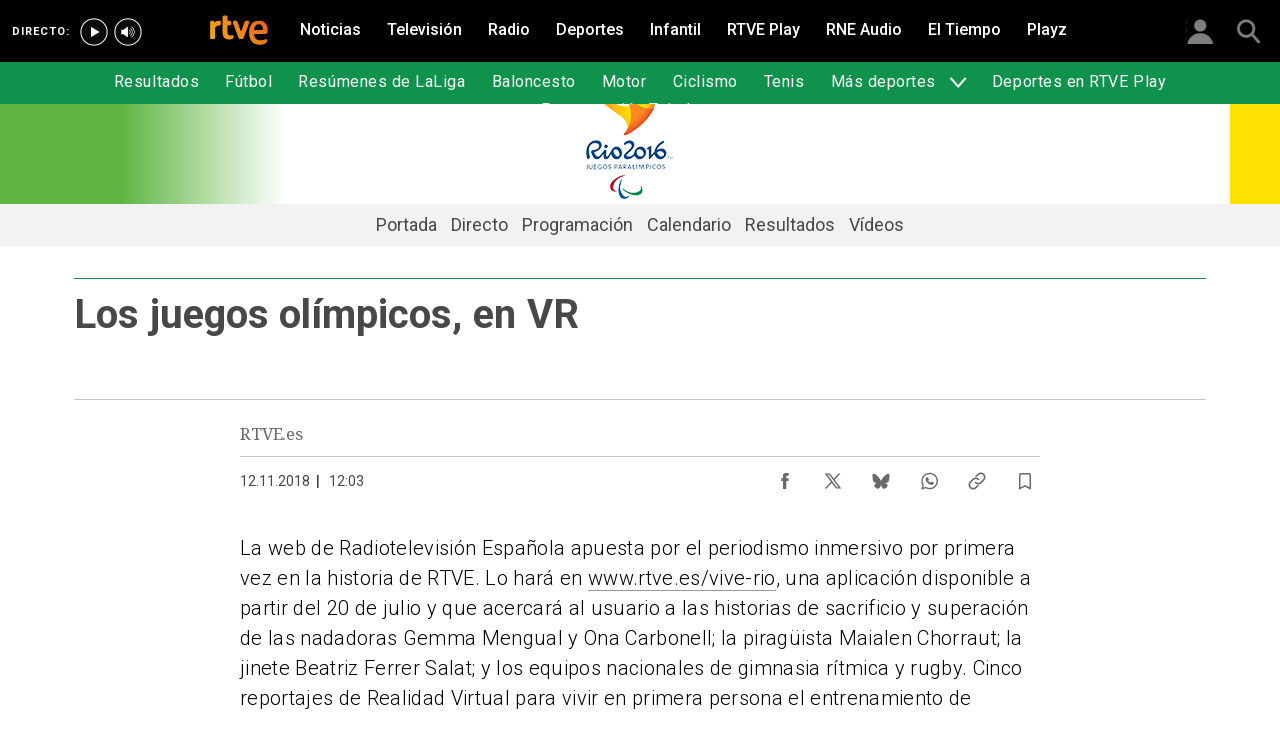

--- FILE ---
content_type: text/html; charset=utf-8
request_url: https://www.rtve.es/deportes/20181112/juegos-olimpicos-vr/1836393.shtml
body_size: 9826
content:

  <!DOCTYPE html>
  <!--[if lte IE 9]>
  <!DOCTYPE html PUBLIC "-//W3C//DTD HTML 4.01 Transitional//EN" "http://www.w3.org/TR/html4/loose.dtd">
  <![endif]-->
  <html lang="es" data-vsp="2.17.1" data-jsdomain=https://js2.rtve.es>
    
      <head>
        <!--[if lt IE 9]>
         <script type="text/javascript">
         document.createElement("nav");
         document.createElement("header");
         document.createElement("footer");
         document.createElement("section");
         document.createElement("article");
         document.createElement("aside");
         document.createElement("hgroup");
         </script>
         <link rel="stylesheet" href="https://css2.rtve.es/css/rtve.2015/rtve.oldie.css" media="all" />
         <![endif]-->
        
    <title>Los juegos olímpicos, en VR - RTVE.es | RTVE.es</title>
    <meta content="text/html; charset=UTF-8" http-equiv="Content-Type" />
    <meta name="viewport" content="width=device-width,initial-scale=1.0,maximum-scale=2.0,user-scalable=1" />
    
	
		<meta name="author" content="RTVE.es">
	
	
		
				
				         
				  
			
		

		
	
		
				
				
				        <meta name="description" content="La web de Radiotelevisión Española apuesta por el periodismo inmersivo por primera vez en la historia de RTVE. Todas las noticias de actualidad en RTVE.es"/>    
				         
				  
			
		

		
	
		
			<link rel="canonical" href="https://www.rtve.es/deportes/20181112/juegos-olimpicos-vr/1836393.shtml"/>
		

		
	
		
			
				<meta property="article:modified_time" content="2018-11-12T12:03:00+01:00"/>
			
		

		
			<meta property="og:updated_time" content="2018-11-12T12:03:00+01:00"/>
		
	
		
			
				<meta property="article:published_time" content="2018-11-12T12:03:00+01:00"/>
			
		

		
	
		
			
				<meta property="article:section" content="DEPORTES"/>
			
		

		
	
		
				
				
				        <meta name="author" content="RTVE.es"/>    
				         
				  
			
		

		
	
		
				
				
				        <meta name="Content-Language" content="es"/>    
				         
				  
			
		

		
	
		
				
				
				        <meta name="Content-Type" content="text/html; charset=UTF-8"/>    
				         
				  
			
		

		
	
		
				
				         
				  
			
		

		
	
		
				
				
				        <meta name="DC.date" content="2018-11-12T12:03:00+01:00"/>    
				         
				  
			
		

		
	
		
				
				
				        <meta name="DC.date.issued" content="2018-11-12T12:03:00+01:00"/>    
				         
				  
			
		

		
	
		
				
				
				        <meta name="DC.identifier" content="1836393"/>    
				         
				  
			
		

		
	
		
				
				
				        <meta name="DC.language" content="es"/>    
				         
				  
			
		

		
	
		
				
				
				        <meta name="DC.title" content="Los juegos olímpicos, en VR"/>    
				         
				  
			
		

		
	
		
				
				
				        <meta name="description_editorial" content="Los juegos olímpicos, en VR"/>    
				         
				  
			
		

		
	
		
				
				
				        <meta name="fb:app_id" content="78994661336"/>    
				         
				  
			
		

		
	
		
				
				
				        <meta name="generator" content="BBT bCube NX"/>    
				         
				  
			
		

		
	
		
				
				
				        <meta name="last-modified" content="2018-11-12T12:03:00+01:00"/>    
				         
				
			        <meta name="date" content="2018-11-12T12:03:00+01:00"/>              
				  
			
		

		
	
		
				
				
				        <meta name="news_keywords" content="Juegos Paralímpicos Río 2016"/>    
				         
				  
			
		

		
	
		
			  

				
				<meta property="og:description" content="Los juegos olímpicos, en VR"/>
			
		

		
	
		
			  

				
				<meta property="og:locale" content="es_ES"/>
			
		

		
	
		
			  

				
				<meta property="og:site_name" content="RTVE.es"/>
			
		

		
	
		
			  

				
				<meta property="og:title" content="Los juegos olímpicos, en VR"/>
			
		

		
	
		
			  

				
				<meta property="og:type" content="article"/>
			
		

		
	
		
			  

				
				<meta property="og:url" content="https://www.rtve.es/deportes/20181112/juegos-olimpicos-vr/1836393.shtml"/>
			
		

		
	
		
				
				
				        <meta name="publisher" content="RTVE.es"/>    
				         
				  
			
		

		
	
		
				
				
				        <meta name="robots" content="index,follow,max-image-preview:large"/>    
				         
				  
			
		

		
	
		
				
				
				        <meta name="RTVE.cat_principal" content="_Deportes Juegos Paralímpicos Río 2016"/>    
				         
				  
			
		

		
	
		
				
				
				        <meta name="RTVE.tags_libres" content="_Juegos Paralímpicos Río 2016_"/>    
				         
				  
			
		

		
	
		
				
				
				        <meta name="RTVE.tipology" content="noticias"/>    
				         
				  
			
		

		
	
		
			  

			
				<meta name="twitter:card" content="summary"/>
			
		

		
	
		
			  

				
				<meta property="twitter:description" content="Los juegos olímpicos, en VR"/>
			
		

		
	
		
			  

			
				<meta name="twitter:site" content="rtve"/>
			
		

		
	
		
			  

				
				<meta property="twitter:title" content="Los juegos olímpicos, en VR"/>
			
		

		
	
		
			<link rel="amphtml" href="https://amp.rtve.es/deportes/20181112/juegos-olimpicos-vr/1836393.shtml"/>
		

		
	


        <link media="all" rel="stylesheet" href="https://css2.rtve.es/css/rtve.2019/rtve.compacts/p_final.content.deportes.desktp.css" type="text/css" />
    


      </head>
    

    
      <body class="p_final content deportes " id="bodyElem" data-uidtm="GTM-XGJJ" data-app="/mod_pf_news">
      <!--googleoff: all -->
        

 <section class="skip-content">
    <span class="ghost">Enlaces accesibilidad</span>
    <ul id="enlacesAccesibilidad" data-tipopag="pf">
        
        <li><a href="#topPage" class="ghost ghost-focusable">Saltar al contenido principal</a></li>
        
        <li><a href="/accesibilidad/" class="ghost ghost-focusable">Ir a la p&aacute;gina de accesibilidad</a></li>
        
        <li><a href="#footer" class="ghost ghost-focusable">Saltar al pie de p&aacute;gina</a></li>
        
    </ul>
</section>

        
    <div class="wrapper toplayer"></div>

        
    <div class="wrapper fixer auxheader">
  <div class="container">
      <span class="ico arrow above">
            <a title="" href="#bodyElem">
                <img src="https://img2.rtve.es/css/i/blank.gif" alt="">
                <span class="legend"></span>
            </a>
        </span>
        <ul class="services">
            <li id="bighead_users">
                <span class="ico users slidB beoff">
                    <a href="#" title="">
                        <img src="https://img2.rtve.es/css/i/blank.gif" alt="">
                        <span class="legend"></span>
                    </a>
                </span>
                <div class="blindBox"></div>
            </li>
            <li>
                <span class="ico seekr">
                    <a href="/buscador/" title="">
                        <img src="https://img2.rtve.es/css/i/blank.gif" alt="">
                        <span class="legend"></span>
                    </a>
                </span>
                <div class="blindBox"></div>
            </li>
        </ul>
    </div>
</div>

        
<script>
    window.addEventListener("load", function(event) {
        function scrollToAnchorWithOffset(anchorId) {
            var target = document.getElementById(anchorId);
            if (target) {
                var header = document.querySelector(".wrapper.mainheader");
                if (header) {
                    var headerHeight = header.offsetHeight;
                    var targetPosition = target.getBoundingClientRect().top + window.scrollY - (headerHeight + 30);
                    window.scrollTo({
                        top: targetPosition, 
                        left: 0, 
                        behavior: 'smooth'
                    });
                } else {
                    window.scrollTo({
                        top: target.getBoundingClientRect().top + window.scrollY, 
                        left: 0, 
                        behavior: 'smooth'
                    });
                }
            }
        }

        if (window.location.hash) {
            var anchorId = window.location.hash.substring(1); 
            scrollToAnchorWithOffset(anchorId); 
        }

        document.querySelectorAll('a[href^="#"]').forEach(function(anchor) {
            anchor.addEventListener("click", function(event) {
                event.preventDefault();
                var targetId = this.getAttribute("href").substring(1);
                scrollToAnchorWithOffset(targetId);
            });
        });
    });
</script>

    <div class="wrapper mainheader">
  <header class="navBox">
    <div class="container">
      <span class="ico blind slideL leftoff">
        <img src="https://img2.rtve.es/css/i/blank.gif" alt="menú principal" />
      </span>
      <span class="ico blind slideL lefton">
        <img src="https://img2.rtve.es/css/i/blank.gif" alt="menú principal" />
      </span>
      <nav class="blindBox"  data-cat='{"cont":"pf", "cat":"101190"}'  data-destpub="DEPORTES">
  <ul class="maintabs">
    
      
        <li class="tab_first">
          <a class="ico logo beoff" href="https://www.rtve.es/" title="Portada de RTVE.es">
            
            <img alt="Portada de RTVE.es" src="https://img2.rtve.es/css/rtve.commons/rtve.header.footer/i/logoRTVE.png"  />
          </a>
          
            
          
        </li>
      
    
      
        <li class="tab_direc playdirec">
          <a class="ico boton" href="https://www.rtve.es/play/videos/directo" title="Emisiones en directo de RTVE Play">
            
              <span class="tabH1">Rtve Play en directo</span>
            
            <img alt="Emisiones en directo de RTVE Play" src="https://img2.rtve.es/css/i/blank.gif"  />
          </a>
          
        </li>
      
    
      
        <li class="tab_direc playradiodirec">
          <a class="ico boton" href="https://www.rtve.es/play/radio" title="RNE Audio en directo ">
            
              <span class="tabH1">RNE Audio en directo </span>
            
            <img alt="RNE Audio en directo " src="https://img2.rtve.es/css/i/blank.gif"  />
          </a>
          
        </li>
      
    
      
        <li class="tab_infor">
          <a class="ico brows beoff" href="https://www.rtve.es/noticias/" title="Noticias">
            
              <span class="tabH1">Noticias</span>
            
            <img alt="Noticias" src="https://img2.rtve.es/css/i/blank.gif"  />
          </a>
          
            
          
        </li>
      
    
      
        <li class="tab_telev">
          <a class="ico brows beoff" href="https://www.rtve.es/television/" title="Televisión">
            
              <span class="tabH1">Televisión</span>
            
            <img alt="Televisión" src="https://img2.rtve.es/css/i/blank.gif"  class = "ico"  />
          </a>
          
            
          
        </li>
      
    
      
        <li class="tab_radio">
          <a class="ico brows beoff" href="https://www.rtve.es/radio/" title="Radio">
            
              <span class="tabH1">Radio</span>
            
            <img alt="Radio" src="https://img2.rtve.es/css/i/blank.gif"  class = "ico"  />
          </a>
          
            
          
        </li>
      
    
      
        <li class="tab_sport active">
          <a class="ico brows beoff be_on" href="https://www.rtve.es/deportes/" title="Deportes">
            
              <span class="tabH1">Deportes</span>
            
            <img alt="Deportes" src="https://img2.rtve.es/css/i/blank.gif"  class = "ico"  />
          </a>
          
            
  <div class="blindBox beoff be_on">
    <ul>
      
      <li>
        <span class="ico ">
          <a href="https://www.rtve.es/deportes/resultados-deportivos/" title="">
            <span>Resultados</span>
            <img src="https://img2.rtve.es/css/i/blank.gif" alt="desplegable" />
          </a>
        </span>
        
      </li>
      
      <li>
        <span class="ico ">
          <a href="https://www.rtve.es/deportes/futbol-actualidad/" title="">
            <span>Fútbol</span>
            <img src="https://img2.rtve.es/css/i/blank.gif" alt="desplegable" />
          </a>
        </span>
        
      </li>
      
      <li>
        <span class="ico ">
          <a href="https://www.rtve.es/play/videos/resumenes-de-laliga/" title="">
            <span>Resúmenes de LaLiga</span>
            <img src="https://img2.rtve.es/css/i/blank.gif" alt="desplegable" />
          </a>
        </span>
        
      </li>
      
      <li>
        <span class="ico ">
          <a href="https://www.rtve.es/deportes/basket/" title="">
            <span>Baloncesto</span>
            <img src="https://img2.rtve.es/css/i/blank.gif" alt="desplegable" />
          </a>
        </span>
        
      </li>
      
      <li>
        <span class="ico ">
          <a href="https://www.rtve.es/deportes/motor/" title="">
            <span>Motor</span>
            <img src="https://img2.rtve.es/css/i/blank.gif" alt="desplegable" />
          </a>
        </span>
        
      </li>
      
      <li>
        <span class="ico ">
          <a href="https://www.rtve.es/deportes/ciclismo" title="">
            <span>Ciclismo</span>
            <img src="https://img2.rtve.es/css/i/blank.gif" alt="desplegable" />
          </a>
        </span>
        
      </li>
      
      <li>
        <span class="ico ">
          <a href="https://www.rtve.es/deportes/tenis/" title="">
            <span>Tenis</span>
            <img src="https://img2.rtve.es/css/i/blank.gif" alt="desplegable" />
          </a>
        </span>
        
      </li>
      
      <li>
        <span class="ico arrow">
          <a href="#" title="Más deportes">
            <span>Más deportes</span>
            <img src="https://img2.rtve.es/css/i/blank.gif" alt="desplegable" />
          </a>
        </span>
        
        <div class="blindBox">
            <ul>
              
              <li>
                <span class="ico">
                  <a href="https://www.rtve.es/temas/atletismo/7550/" title="Atletismo">
                    <span>Atletismo</span>
                  </a>
                </span>
              </li>
              
              <li>
                <span class="ico">
                  <a href="https://www.rtve.es/temas/balonmano/22750/" title="Balonmano">
                    <span>Balonmano</span>
                  </a>
                </span>
              </li>
              
              <li>
                <span class="ico">
                  <a href="https://www.rtve.es/temas/natacion/7938/" title="Natación">
                    <span>Natación</span>
                  </a>
                </span>
              </li>
              
              <li>
                <span class="ico">
                  <a href="https://www.rtve.es/temas/futbol-sala/24670/" title="Fútbol sala">
                    <span>Fútbol Sala</span>
                  </a>
                </span>
              </li>
              
              <li>
                <span class="ico">
                  <a href="https://www.rtve.es/temas/otros-deportes/1026/" title="Otros deportes">
                    <span>Otros deportes</span>
                  </a>
                </span>
              </li>
              
            </ul>
        </div>
        
      </li>
      
      <li>
        <span class="ico ">
          <a href="https://www.rtve.es/play/deportes/" title="">
            <span>Deportes en RTVE Play</span>
            <img src="https://img2.rtve.es/css/i/blank.gif" alt="desplegable" />
          </a>
        </span>
        
      </li>
      
      <li>
        <span class="ico ">
          <a href="https://www.rtve.es/tve/b/teledeporte/" title="Programación Teledeporte">
            <span>Programación Teledeporte</span>
            <img src="https://img2.rtve.es/css/i/blank.gif" alt="desplegable" />
          </a>
        </span>
        
      </li>
      
    </ul>
  </div>

          
        </li>
      
    
      
        <li class="tab_child">
          <a class="ico brows beoff" href="https://www.rtve.es/infantil/" title="Infantil">
            
              <span class="tabH1">Infantil</span>
            
            <img alt="Infantil" src="https://img2.rtve.es/css/i/blank.gif"  class = "ico"  />
          </a>
          
            
          
        </li>
      
    
      
        <li class="tab_carta">
          <a class="ico brows beoff" href="https://www.rtve.es/play/" title="RTVE Play">
            
              <span class="tabH1">RTVE Play</span>
            
            <img alt="RTVE Play" src="https://img2.rtve.es/css/i/blank.gif"  class = "ico"  />
          </a>
          
        </li>
      
    
      
        <li class="tab_carta">
          <a class="ico brows beoff" href="https://www.rtve.es/play/radio" title="RNE Audio">
            
              <span class="tabH1">RNE Audio</span>
            
            <img alt="RNE Audio" src="https://img2.rtve.es/css/i/blank.gif"  class = "ico"  />
          </a>
          
        </li>
      
    
      
        <li class="tab_weath">
          <a class="ico brows beoff" href="https://www.rtve.es/eltiempo/" title="El Tiempo">
            
              <span class="tabH1">El Tiempo</span>
            
            <img alt="El Tiempo" src="https://img2.rtve.es/css/i/blank.gif"  class = "ico"  />
          </a>
          
        </li>
      
    
      
        <li class="tab_playz">
          <a class="ico brows beoff" href="https://www.rtve.es/playz/" title="Playz">
            
              <span class="tabH1">Playz</span>
            
            <img alt="Playz" src="https://img2.rtve.es/css/i/blank.gif"  class = "ico"  />
          </a>
          
        </li>
      
    
  </ul>
</nav>

    </div>
  </header>
</div>
    


        
    <div id="topPage" class="wrapper mainbodier">
        <div class="grid prevPage"></div>
        <div class="grid currPage fronPage">
            


<main data-cat-uids="TEDEPORT-TESPRIO16" >
	
		<div class="wrapper subheader">
  
  <!--subcabecera :: incluye tercer nivel dinamico-->
  
  
  <link media="all" rel="stylesheet"
    href="https://css2.rtve.es/css/rtve.2015/rtve.commons/rtve.header.footer/desktp.subheader.css" type="text/css" />
  
  <link media="all" rel="stylesheet" href="https://css2.rtve.es/css/rtve.2015.deportes/rio-2016/paralympics/paralympics.desktp.cab.css" type="text/css" />
  
  

  
    <header class="navBox spechead">
      
      

      <div class="container">
        
        
        <strong class="falseH1">
          
          <a href="https://www.rtve.es/deportes/paralimpicos-rio-2016/"
            aria-label="Paralímpicos Río 2016"
            >
            
            
            <span class="ima logoima">
              <img src="https://css2.rtve.es/css/rtve.2015.deportes/rio-2016/paralympics/i/logo-oficial.png"
                alt="Paralímpicos Río 2016" />
            </span>
            
            
            
          </a>
          
        </strong>
        
        
        
        

      </div>
      
      
      <button class="ico arrow slidB beoff">
        <img src="https://img2.rtve.es/css/i/blank.gif" alt="desplegable" />
      </button>
      <nav class="blindBox">
        <ul>
          
  <li >
    <span class="ico ">
      <a href="/deportes/paralimpicos-rio-2016" title="">
        <span>Portada</span>
        <img src="https://img2.rtve.es/css/i/blank.gif" alt="desplegable" />
      </a>
    </span>
    
  </li>

  <li >
    <span class="ico ">
      <a href="https://www.rtve.es/deportes/paralimpicos-rio-2016/directo/" title="Juegos Paralímpicos 2016 en directo">
        <span>Directo</span>
        <img src="https://img2.rtve.es/css/i/blank.gif" alt="desplegable" />
      </a>
    </span>
    
  </li>

  <li >
    <span class="ico ">
      <a href="https://www.rtve.es/deportes/paralimpicos-rio-2016/programacion/" title="">
        <span>Programación</span>
        <img src="https://img2.rtve.es/css/i/blank.gif" alt="desplegable" />
      </a>
    </span>
    
  </li>

  <li >
    <span class="ico ">
      <a href="https://www.rtve.es/deportes/paralimpicos-rio-2016/calendario/" title="Calendario Juegos Paralímpicos de Río 2016">
        <span>Calendario</span>
        <img src="https://img2.rtve.es/css/i/blank.gif" alt="desplegable" />
      </a>
    </span>
    
  </li>

  <li >
    <span class="ico ">
      <a href="https://www.rtve.es/deportes/paralimpicos-rio-2016/resultados/index.shtml" title="Resultados Juegos Paralímpicos de Río 2016">
        <span>Resultados</span>
        <img src="https://img2.rtve.es/css/i/blank.gif" alt="desplegable" />
      </a>
    </span>
    
  </li>

  <li >
    <span class="ico ">
      <a href="https://www.rtve.es/alacarta/videos/juegos-paralimpicos-rio-2016/" title="Vídeos de los Juegos Paralímpicos 2016">
        <span>Vídeos</span>
        <img src="https://img2.rtve.es/css/i/blank.gif" alt="desplegable" />
      </a>
    </span>
    
  </li>


        </ul>
      </nav>
      
    </header>
    
</div>
    
	<div class="wrapper bodier">

		<div class="container">
			<div id="newsContainer" class="pf_contentBox sport">
				
					

    <script type="application/ld+json">
        {
            "@context": "https://schema.org",
            "@type": "BreadcrumbList",
            "itemListElement": [{
                    "@type": "ListItem",
                    "position": 1,
                    "name": "Los juegos olímpicos, en VR",
                    "item": "https://www.rtve.es/deportes/20181112/juegos-olimpicos-vr/1836393.shtml"
                }]
        }
    </script>

    <!--googleon: all-->
	<nav class="breadtabs">
		<ul>
			
		</ul>
	</nav>


				
				<script type="application/ld+json">
					{
					"@context": "http://schema.org",
					"@type": "NewsArticle",
					"headline": "Los juegos olímpicos, en VR",
					"description": "La web de Radiotelevisión Española apuesta por el periodismo inmersivo por primera vez en la historia de RTVE. Todas las noticias de actualidad en RTVE.es",
					"articleSection": "Juegos Paralímpicos Río 2016",
					"datePublished": "2018-11-12T12:03:00+01:00",
					"dateModified": "2018-11-12T12:03:00+01:00",
					"image": {
						"@type": "ImageObject",
						"url": "https://img2.rtve.es/n/1836393"
						,
						"width": 1280
						,
						"height": 720
					},
					"author":
						
						{
						"@type": "Person",
						"name": "RTVE.es",
						"affiliation": {
							"@type": "Organization",
							"name": "RTVE",
							"logo": {
							"@type": "ImageObject",
							"url": "https://img2.rtve.es/css/rtve.2015.apps/rtve.amp/logo_RTVEnoticias_amp.png",
							"width": "198",
							"height": "32"
							}
						}
					},
						

					"locationCreated": {
						"@type": "Place",
						"name": "España"
					},
					"mainEntityOfPage": {
						"@type": "WebPage",
						"@id": "https://www.rtve.es/deportes/20181112/juegos-olimpicos-vr/1836393.shtml"
					},
					"publisher": {
						"@type": "Organization",
						"name": "RTVE.es",
						"logo": {
						"@type": "ImageObject",
						"url": "https://img2.rtve.es/css/rtve.2015.apps/rtve.amp/logo_RTVEnoticias_amp.png",
						"width": 198,
						"height": 32
						}
					}
					}
					</script>

				<article data-lang=es data-id="1836393" data-url="https://www.rtve.es/deportes/20181112/juegos-olimpicos-vr/1836393.shtml" data-relativeurl="https://www.rtve.es/deportes/20181112/juegos-olimpicos-vr/1836393.shtml" data-category="{&quot;id&quot;:&quot;101190&quot;,&quot;parent&quot;:&quot;TE_DEPORT&quot;,&quot;name&quot;:&quot;Juegos Paralímpicos Río 2016&quot;}" class="mark article">
					<div class="falseH1">
					
						
					

						<h1 id="h1_maincontent">
							<span class="maintitle">Los juegos olímpicos, en VR</span>
						</h1>
					</div>

					<div class="summary">
						
					</div>
					
					
						<header class="preBody">
							
								<div class="signBox" data-items="0">
									<strong class="author firma">RTVE.es</strong>
								</div>
							
							<div class="dataBox">
									
										<time class="pubBox" datetime="&nbsp;2018-11-12T12:03:00+01:00&nbsp;">
																				<span class="datpub">12.11.2018</span>
																				<span aria-hidden="true">&nbsp;&#124;&nbsp;</span>
											
																				<span class="datrev">&nbsp;12:03&nbsp;</span>
																				</span>
																				
										</time>
									
								
								<ul class="shareBox">
									<li>
										<a class="icon-label tooltip fcebk" title="[ventana emergente] compartir en Facebook" target="_blank" href="https://www.facebook.com/sharer/sharer.php?u=https://www.rtve.es/deportes/20181112/juegos-olimpicos-vr/1836393.shtml&amp;" aria-label="Compartir contenido en Facebook [ventana emergente]">
											<span class="rtve-icons"></span>
											<strong>Facebook</strong>
										</a>
									</li>
									<li>
										<a class="icon-label tooltip equis" title="[ventana emergente] compartir en X" target="_blank" href="https://twitter.com/intent/tweet?url=https://www.rtve.es/n/1836393/&text=Los%20juegos%20ol%C3%ADmpicos%2C%20en%20VR&via=rtve" aria-label="Compartir contenido en X (Twitter) [ventana emergente]">
											<span class="rtve-icons"></span>
											<strong>X</strong>
										</a>
									</li>
									<li>
										<a class="icon-label tooltip blsky" title="[ventana emergente] compartir en Bluesky" target="_blank" href="https://bsky.app/intent/compose?text=Los%20juegos%20ol%C3%ADmpicos%2C%20en%20VR%20https://www.rtve.es/n/1836393/" aria-label="Compartir contenido en Bluesky [ventana emergente]">
												<span class="rtve-icons"></span>
												<strong>Bluesky</strong>
										</a>
									</li>		
									<li>
										<a class="icon-label tooltip whats hddn_desktp" title="[ventana emergente] compartir en WhatsApp" target="_blank" href="whatsapp://send?text=Los%20juegos%20ol%C3%ADmpicos%2C%20en%20VR%20-%20https://www.rtve.es/deportes/20181112/juegos-olimpicos-vr/1836393.shtml" data-action="share/whatsapp/share" aria-label="Compartir contenido en WhatsApp [ventana emergente]">
											<span class="rtve-icons"></span>
											<strong>WhatsApp</strong>
										</a>
										<a class="icon-label tooltip whats hddn_mobile" title="[ventana emergente] compartir en WhatsApp" target="_blank" href="https://web.whatsapp.com/send?text=Los%20juegos%20ol%C3%ADmpicos%2C%20en%20VR%20-%20https://www.rtve.es/deportes/20181112/juegos-olimpicos-vr/1836393.shtml" data-action="share/whatsapp/share" aria-label="Compartir contenido en WhatsApp [ventana emergente]">
											<span class="rtve-icons"></span>
											<strong>WhatsApp</strong>
										</a>
									</li>
									<li>
										<button class="icon-label links tooltip blind" name="urlcopy" tabindex="0" aria-label="Copiar enlace al contenido" data-htmlurl="https://www.rtve.es/deportes/20181112/juegos-olimpicos-vr/1836393.shtml">
											<span class="rtve-icons"></span>
											<strong>Copiar enlace</strong>
										</button>
										<span role="status" class="blindBox toolBox">
											<img src="[data-uri]" alt="">
											<strong>La dirección de esta página ha sido copiada en su portapapeles</strong>
										</span>
									</li>
									<li>
										<button class="icon-label bmark tooltip blind" title="Guardar en mi lista" href="/usuarios/addToPlayList.shtml?contentID=1836393&tipology=noticia&historic=false&added=true" data-item='{"id":1836393, "contentType":"noticia"}' name="bookmark" aria-label="Guardar el contenido en mi lista">
											<span class="rtve-icons"></span>
											<strong>Guardar en mi lista</strong>
										</button>
										<span role="status" class="blindBox toolBox tooltip">
											<img src="[data-uri]" alt="">
											<strong>El contenido ha sido guardado en su lista</strong>
										</span>
									</li>	
								</ul>
								
							</div>
					</header>

					<div class="mainContent hid_email">
						<div class="artBody">
							

							 <p>La web de Radiotelevisi&#xF3;n Espa&#xF1;ola apuesta por el periodismo inmersivo por primera vez en la historia de RTVE. Lo har&#xE1; en&#xA0;<a href="https://www.rtve.es/vive-rio" target="_blank">www.rtve.es/vive-rio</a>, una aplicaci&#xF3;n disponible a partir del 20 de julio y que acercar&#xE1; al usuario a las historias de sacrificio y superaci&#xF3;n de las nadadoras Gemma Mengual y Ona Carbonell; la pirag&#xFC;ista Maialen Chorraut; la jinete Beatriz Ferrer Salat; y los equipos nacionales de gimnasia r&#xED;tmica y rugby. Cinco reportajes de Realidad Virtual para vivir en primera persona el entrenamiento de algunas de las grandes bazas espa&#xF1;olas en los Juegos Ol&#xED;mpicos de R&#xED;o. </p><p>&#xBF;C&#xF3;mo se entrenan los deportistas?</p><p>&#x2018;Vive R&#xED;o: Hero&#xED;nas&#x2019;,&#xA0;desarrollado por el Lab de RTVE.es (<a href="https://www.rtve.es/lab" target="_blank">www.rtve.es/lab</a>) en colaboraci&#xF3;n con inMediaStudio, acercar&#xE1; a las historias de sacrificio y superaci&#xF3;n de grandes deportistas como Gemma Mengual, con la que el usuario &#x201C;podr&#xE1; nadar&#x201D; en la piscina del CAR de San Cugat en su entrentamiento con Ona Carbonell, con quien nadar&#xE1; el d&#xFA;o de sincronizada. </p><p>Adentrarse en lugares inaccesibles, los lugares de entrenamiento de los deportistas de &#xE9;lite, y compartir con ellos el entrenamiento en soledad, lejos de los focos de los medios de comunicaci&#xF3;n, ser&#xE1; posible en este proyecto que cuenta con la colaboraci&#xF3;n de la periodista de RTVE Paloma del R&#xED;o, y que pretende acercar deportes minoritarios al gran p&#xFA;blico a trav&#xE9;s de v&#xED;deos 360&#xBA; y gr&#xE1;ficos en Realidad Virtual. </p><p>Adem&#xE1;s de aguas bravas con Maialen Chorraut, bronce en Londres, y sincronizada, en &#x2018;Vive R&#xED;o&#x2019; podr&#xE1;n disfrutar de un entrenamiento mano a mano con las jugadoras del equipo nacional de Rugby 7, un deporte que vuelve a unos Juegos Ol&#xED;mpicos 80 a&#xF1;os despu&#xE9;s; vivir la preparaci&#xF3;n del conjunto de gimnasia r&#xED;tmica, que tiene posibilidades de medalla en R&#xED;o; y asistir al entrenamiento de la jinete Beatriz Ferrer Salat, que vivir&#xE1; sus sextos juegos ol&#xED;mpicos. </p><h3 class="ladillo">RTVE, pionera en narrativas inmersivas</h3><p>&#x2018;Vive R&#xED;o&#x2019; es la primera experiencia inmersiva de RTVE compatible con todas las plataformas y dispositivos de realidad virtual existentes en el mercado, desde las gr&#xE1;ficas m&#xE1;s potentes hasta las m&#xE1;s asequibles. Estar&#xE1; accesible para las gafas de realidad virtual HTC VIVE, Oculus Rift y Samsung Gear, adem&#xE1;s de para m&#xF3;viles Android e iOS. Tambi&#xE9;n podr&#xE1; disfrutarse sin gafas a trav&#xE9;s de la versi&#xF3;n de escritorio y estar&#xE1; disponible una versi&#xF3;n en 360&#xBA; en Youtube. RTVE se convierte as&#xED; en pionera en el desarrollo de narrativas period&#xED;sticas inmersivas en nuestro pa&#xED;s. </p><p>Escaneado en 3D de los protagonistas para incluirlos en la experiencia de manera interactiva y de alta calidad; audio 360&#xBA; -binaural- que permite escuchar sonidos en distintas localizaciones del escenario y conseguir una mayor inmersi&#xF3;n; informaci&#xF3;n visual interactiva con la mirada del usuario para hacer m&#xE1;s intuitiva la experiencia&#x2026; son solo algunas de las claves t&#xE9;cnicas de un proyecto para el que se han utilizado tres tipos de c&#xE1;maras &#x2013;planos a&#xE9;reos con drone, sistemas de grabaci&#xF3;n subacu&#xE1;ticos, tomas en croma- en 5 localizaciones de distintas provincias espa&#xF1;olas y en el que ha participado un equipo de 15 personas. Un n&#xFA;mero que llega a las 30 para el desarrollo y optimizaci&#xF3;n de la aplicaci&#xF3;n.</p> 
						</div>
					</div>
				</article>

					
						


<!--googleoff: all-->


					

					
				<div class="mod promo_mod" data-size="36402" data-conf=""></div>
			</div>

			<aside class="pf_flipperBox"></aside>
			<div class="DatosContainer" data-id="1836393" data-tipo="deportes_RTV_NOTICIA"></div>
		</div>
	</div>
</main>

            <div class="container">
               
               <!-- Se comenta hasta decidir la fuente de datos: PROY-3686  
               <section data-tipo="mod_top" class="grid g2 noNums backed arrays simply" >
                    <h2><span> Deportes</span></h2>
                        <include virtual="/mod_pf_news/modulos/top/4/feed?feed=%2Fservicios%2Fscraper%2Fportadillas%2Fnoticias.json%3Flimit%3D6">
                </section>
                -->
                
                <div class="wrapper shortBox">
	<div class="container">
	
		<strong>Es noticia:</strong>
		<!-- Result list -->
		<ul>
	
		<li><a href="https://www.rtve.es/noticias/20251106/junts-bloqueo-leyes-gobierno/16803446.shtml" title="Junts">Junts</a></li>
	
		<li><a href="https://www.rtve.es/noticias/20251105/dos-periodistas-revelan-tuvieron-acceso-correo-clave-gonzalez-amador-antes-propio-fiscal-general/16802883.shtml" title="González Amador">González Amador</a></li>
	
		<li><a href="https://www.rtve.es/noticias/20251106/directo-victimas-concluyen-este-jueves-su-intervencion-congreso-diputados/16803512.shtml" title="Dana">Dana</a></li>
	
		<li><a href="https://www.rtve.es/noticias/20251105/1-tve-estrena-documental-sobre-imagenes-mas-polemicas-franco/16801365.shtml" title="Documental Franco">Documental Franco</a></li>
	
		<li><a href="https://www.rtve.es/noticias/20251106/claves-conflicto-sahara-occidental-50-anos-despues-marcha-verde/16793228.shtml" title="Marcha Verde">Marcha Verde</a></li>
	
		<li><a href="https://www.rtve.es/noticias/20251106/noelia-rebon-abogada-acoso-escolar-necesitamos-ley-integral-bullying-ciberacoso/16800028.shtml" title="Día contra el Acoso Escolar">Día contra el Acoso Escolar</a></li>
	
		<li><a href="https://www.rtve.es/noticias/20251106/tiempo-este-jueves-6-noviembre-espana/16802046.shtml" title="Tiempo hoy">Tiempo hoy</a></li>
	
		<li><a href="https://www.rtve.es/television/20251102/avance-semanal-promesa-3-7-noviembre/16795213.shtml" title="Avance semanal La Promesa">Avance semanal La Promesa</a></li>
	
		<li><a href="https://www.rtve.es/noticias/ultimas-noticias/" title="Últimas noticias">Últimas noticias</a></li>
	
</ul>

	
	</div>
</div>

            </div>
        </div>
        <div class="grid nextPage"></div>
    </div>

    <div id="stats" class="hddn" style="display: none;">
	<span id="ganalytics" data-content="/deportes/juegos-paralimpicos-rio-2016/"></span>
	<span id="comscore" data-content="/deportes/juegos-paralimpicos-rio-2016/"></span>
	<span id="omniture" data-json='{"eVar4":"Juegos Paralimpicos Rio 2016","eVar2":"WEB","eVar3":"Deportes","hier1":"WEB |Deportes|Juegos Paralimpicos Rio 2016","channel":"Deportes"}'></span>
	<span id="usertracker" data-json='{"digitalData":{"page":{"category":{"pageType":"noticia","topics":"","primaryCategory":"Deportes/Juegos Paralimpicos Rio 2016"},"pageInfo":{"pageID":"1836393","language":"es-ES","sysEnv":"web"}},"pageInstanceID":"https://www.rtve.es/n/1836393/"}}'></span>
</div>


        
          







    
    
    


<!-- FOOTER -->
<script type="application/ld+json">
{
  "@context": "http://schema.org/",
  "@type": "Organization",
  "name": "RTVE.es",
  "url": "https://www.rtve.es/",
  "logo":{
      "@type":"ImageObject",
      "url":"https://img2.rtve.es/css/rtve.commons/rtve.header.footer/i/logoRTVE.png"
    }
}
</script>
<div class="wrapper footer" id="footer" data-locale="ES" data-jsdomain="https://js2.rtve.es">
    <div class="container">
        <ul>
            <li>
                <a href="https://www.rtve.es/" title="Ir a portada principal de la Web de RTVE">
                    <img alt="RTVE.es" src="https://img2.rtve.es/css/style2011/i/PG_logo_RTVEes.png" />
                </a>
                <span class="blind material-icon menu" aria-hidden="true" tabindex="0">
                    <span class="ghost">Men&uacute; de navegaci&oacute;n principal</span>
                </span>
                <div class="blindBox">
                    <ul>
                        <li><a href="https://www.rtve.es/noticias/"><span>Noticias</span></a></li>
                        <li><a href="https://www.rtve.es/play/"><span>RTVE Play</span></a></li>
						<li><a href="https://www.rtve.es/play/radio/"><span>RTVE Audio</span></a></li>
                        <li><a href="https://www.rtve.es/filmoteca/"><span>Filmoteca</span></a></li>
                        <li><a href="https://www.rtve.es/television/"><span>Televisi&oacute;n</span></a></li>
                        <li><a href="https://www.rtve.es/radio/"><span>Radio</span></a></li>
                        <li><a href="https://www.rtve.es/deportes/"><span>Deportes</span></a></li>
                        <li><a href="https://www.rtve.es/eltiempo/"><span>Tiempo</span></a></li>
                        <li><a href="https://www.rtve.es/infantil/"><span>Infantil</span></a></li>
                        <li><a href="https://lab.rtve.es/"><span>Laboratorio</span></a></li>
                    </ul>
                </div>
            </li>
            <li>
                <a href="https://www.rtve.es/television/" title="Ir a portada de Televisi&oacute;n Espa&ntilde;ola" class="tve">
                    <img alt="TVE" src="https://img2.rtve.es/css/style2011/i/PG_logo_TVE.png" />
                </a>
                <span class="blind material-icon menu" aria-hidden="true" tabindex="0">
                    <span class="ghost">Men&uacute; de Televisi&oacute;n Espa&ntilde;ola</span>
                </span>
                <div class="blindBox">
                    <ul>
			<li><a href="https://www.rtve.es/television/dividendo-digital/"><span>2&#176; Dividendo Digital</span></a></li>
                        <li><a href="https://www.rtve.es/television/boton-rojo/"><span>RTVE Bot&oacute;n Rojo</span></a></li>
                        <li><a href="https://www.rtve.es/rtve/corresponsales/"><span>Corresponsal&iacute;as</span></a></li>
                        <li><a href="https://www.rtve.es/television/tve-internacional/"><span>TVE Internacional</span></a></li>
                        <li><a href="https://www.rtve.es/television/catalunya/"><span>TVE Catalunya</span></a></li>
                        <li><a href="https://www.rtve.es/television/tve-canarias/"><span>TVE Canarias</span></a></li>
                        <li><a href="https://www.rtve.es/television/teletexto/"><span>Teletexto</span></a></li>
                        <li><a href="https://www.rtve.es/centros-territoriales/"><span>Centros Territoriales</span></a></li>
                        <li><a href="https://www.rtve.es/noticias/directo-la-1/"><span>TVE en directo</span></a></li>
                    </ul>
                </div>
            </li>
            <li>
                <a href="https://www.rtve.es/radio/" title="Ir a portada de Radio Nacional de Espa&ntilde;a" class="rne">
                    <img alt="RNE" src="https://img2.rtve.es/css/style2011/i/PG_logo_RNE.png" />
                </a>
                <span class="blind material-icon menu" aria-hidden="true" tabindex="0">
                    <span class="ghost">Men&uacute; de Radio Nacional de  Espa&ntilde;a</span>
                </span>
                <div class="blindBox">
                    <ul>
                        <li><a href="https://www.rtve.es/radio/"><span>Radio Nacional</span></a></li>
                        <li><a href="https://www.rtve.es/radio/radioclasica/"><span>Radio Cl&aacute;sica</span></a></li>
                        <li><a href="https://www.rtve.es/radio/radio3/"><span>Radio 3</span></a></li>
                        <li><a href="https://www.rtve.es/radio/radio4/"><span>R&agrave;dio 4</span></a></li>
                        <li><a href="https://www.rtve.es/radio/radio5/"><span>Radio 5</span></a></li>
                        <li><a href="https://www.rtve.es/radio/radio-exterior/"><span>Radio Exterior</span></a></li>
                        <li><a href="https://www.rtve.es/radio/podcast/"><span>Podcast</span></a></li>
                    </ul>
                </div>
            </li>
            <li>
                <a href="https://www.rtve.es/corporacion/" title="Ir a portada de Transparencia" class="cor">
                    <img alt="RTVE" src="https://img2.rtve.es/css/style2011/i/PG_logo_RTVE.png" />
                </a>
                <span class="blind material-icon menu" aria-hidden="true" tabindex="0">
                    <span class="ghost">Men&uacute; de la Corporaci&oacute;n RTVE</span>
                </span>
                <div class="blindBox">
                    <ul>
						<li><a href="https://www.rtve.es/corporacion/"><span>Transparencia</span></a></li>
						<li><a href="https://www.rtve.es/corporacion/sostenibilidad/"><span>Sostenibilidad</span></a></li>
                        <li><a href="https://www.rtve.es/comunicacion/"><span>RTVE Comunicaci&oacute;n</span></a></li>
                        <li><a href="https://manualdeestilo.rtve.es/"><span>Manual de estilo</span></a></li>
                        <li><a href="https://www.rtve.es/codigo-autorregulacion/"><span>C&oacute;digo de autorregulaci&oacute;n</span></a></li>
                        <li><a href="https://www.rtve.es/corporacion/derecho-acceso/"><span>Derecho de acceso</span></a></li>
						<li><a href="https://www.rtve.es/corporacion/ofertas-empleo/"><span>Ofertas de empleo</span></a></li>
						<li><a href="https://rtve2030.rtve.es/"><span>RTVE 2030</span></a></li>							
						<li><a href="https://www.rtve.es/defensora/"><span>Defensora de la Audiencia</span></a></li>
						<li><a href="https://www.rtve.es/observatorio-igualdad/"><span>Observatorio de Igualdad</span></a></li>
                        <li><a href="https://www.rtve.es/rtve/20170407/prevencion-riesgos-penales/1519380.shtml"><span>Canal &Eacute;tico</span></a></li>
                        <li><a href="https://www.rtve.es/instituto/"><span>Instituto RTVE</span></a></li>
                        <li><a href="https://www.rtve.es/orquesta-coro/"><span>Orquesta Sinf&oacute;nica y Coro RTVE</span></a></li>
						<li><a href="https://www.rtve.es/comercial/"><span>Direcci&oacute;n Comercial</span></a></li>
                        <li><a href="https://www.rtve.es/corporacion/impulsavision/"><span>Impulsa Visi&oacute;n</span></a></li>
						<li><a href="https://www.rtve.es/perfil-contratante/"><span>Perfil del Contratante</span></a></li>	
					</ul>
                </div>
            </li>
            <li class="endBox">
                <ul>
                    <li>
                        <a target="_blank" title="Se abre p&aacute;gina nueva" aria-label="Condiciones de utilizaci&oacute;n del sitio RTVE.es" href="https://www.rtve.es/comunes/aviso_legal.html">
                            <span>Aviso legal</span>
                        </a>
                    </li>
                    <li>
                        <a target="_blank" title="Se abre p&aacute;gina nueva" aria-label="Pol&iacute;tica de RTVE sobre el tratamiento de datos personales" href="https://www.rtve.es/comunes/politica_privacidad.html">
                            <span>Pol&iacute;tica de privacidad</span>
                        </a>
                    </li>
                    <li>
                        <a target="_blank" title="Se abre p&aacute;gina nueva" aria-label="Pol&iacute;tica de RTVE sobre el tratamiento de datos cookies" href="https://www.rtve.es/comunes/politica_cookies.html">
                            <span>Pol&iacute;tica de cookies</span>
                        </a>
                    </li>
                    <li>                                
                        <a target="_blank" aria-label="P&aacute;gina sobre la accesibilidad del Portal de RTVE.es" href="https://www.rtve.es/comunes/accesibilidad.shtml">
                            <span>Accesibilidad</span>
                        </a>
                    </li>
                    <li>
                        <a target="_blank" aria-label="Mapa del sitio RTVE.es" href="https://www.rtve.es/mapa-web/">
                            <span>Mapa web</span>
                        </a>
                    </li>
                    <li>                                
                        <a target="_blank" aria-label="Preguntas frecuentes, direcciones de contacto de la Corporaci&oacute;n RTVE.es, Oficina del Defensor" href="https://www.rtve.es/faqs/">
                            <span>Contacto</span>
                        </a>
                    </li>
                    <li>
                        <a target="_blank" title="Se abre p&aacute;gina nueva" aria-label="Pol&iacute;tica de RTVE.es sobre comentarios y participaci&oacute;n social de usuarios" href="https://www.rtve.es/comunes/normas_participacion.shtml">
                            <span>Normas de Participaci&oacute;n</span>
                        </a>
                    </li>
                </ul>
                <span itemscope itemtype="https://schema.org/CreativeWork">
                    <a itemprop="url" target="_blank" href="https://www.rtve.es/corporacion/">
                        <span itemprop="copyrightHolder">&copy;</span><strong>&nbsp;Corporaci&oacute;n de Radio y Televisi&oacute;n Espa&ntilde;ola 2025</strong>
                    </a>
                </span>
            </li>
        </ul>
    </div>
</div>


<script>

(function (w, d) {
  setTimeout(function () {
    if (d.readyState === 'loading') {
      d.addEventListener('DOMContentLoaded', init);
    } else {
      init();
    }

    function init() {
      function checkFloatLinks() {
        var border = (w.scrollY > w.screen.height * 1.5);
        var floatLinks = d.querySelectorAll('.floatLink');
        floatLinks.forEach(function (el) {
          if (border) el.classList.add('hddn');
          else el.classList.remove('hddn');
        });
      }

      var pending = false;
      checkFloatLinks();

      w.addEventListener('scroll', function () {
        if (!pending) {
          pending = true;
          w.requestAnimationFrame(function () {
            checkFloatLinks();
            pending = false;
          });
        }
      });
    }
  }, 800);
})(window, document);

</script>


<!-- FIN FOOTER -->



    



        
        
          <div class="wrapper botlayer"></div>
        
        
  <script data-main="https://js2.rtve.es/pages/pf-news/2.33.8/js/config" src="https://js2.rtve.es/pages/pf-news/2.33.8/js/vendor/require.js" ></script>      
      </body>
    
  </html>



--- FILE ---
content_type: text/css
request_url: https://css2.rtve.es/css/rtve.2015.deportes/rio-2016/paralympics/paralympics.desktp.cab.css
body_size: 470
content:
/* Color FONDO BACK IMAGE */
.spechead .backima img{height:auto;}

/* Posicionamiento LOGO IMAGE */
.spechead .logoima img{top:50%;margin-top:-7.5rem;left:50%;margin-left:-6.75rem;background-color:#fff;}
.spechead .container h1 {overflow:visible;}
.spechead .container h1 span {z-index:1;}
.spechead .container h1:before {display:inline-block;content:''; width:52.1rem;background-image:url('/css/rtve.2015.deportes/rio-2016/paralympics/i/parte_izq.png');
    height:16rem;position:absolute;left:-5em;z-index:0;}
.spechead .container h1:after {display:inline-block;content:''; width:52.4rem;background-image:url('/css/rtve.2015.deportes/rio-2016/paralympics/i/parte_der.png');
    height:16rem;position:absolute;right:-5em;z-index:0;}	    
	
.spechead {
	background: rgb(255,225,0); /* Old browsers */	
	background: -moz-linear-gradient(left, rgba(94,181,66,1) 50%, rgba(255,225,0,1) 50%); /* FF3.6-15 */
	background: -webkit-linear-gradient(left, rgba(94,181,66,1) 50%, rgba(255,225,0,1) 50%); /* Chrome10-25,Safari5.1-6 */	
	background: linear-gradient(to right, rgba(94,181,66,1) 50%,rgba(255,225,0,1) 50%); /* W3C, IE10+, FF16+, Chrome26+, Opera12+, Safari7+ */
	filter: progid:DXImageTransform.Microsoft.gradient( startColorstr='#5eb542', endColorstr='#ffe100',GradientType=1 ); /* IE6-9 */
}

.spechead .container {
	background: -moz-linear-gradient(left,  rgba(255,255,255,0) 7rem, rgba(255,255,255,1) 20%, rgba(255,255,255,1) 99%); /* FF3.6-15 */
	background: -webkit-linear-gradient(left,  rgba(255,255,255,0) 7rem,rgba(255,255,255,1) 20%,rgba(255,255,255,1) 99%); /* Chrome10-25,Safari5.1-6 */
	background: linear-gradient(to right,  rgba(255,255,255,0) 7rem,rgba(255,255,255,1) 20%,rgba(255,255,255,1) 99%); /* W3C, IE10+, FF16+, Chrome26+, Opera12+, Safari7+ */
	filter: progid:DXImageTransform.Microsoft.gradient( startColorstr='#00ffffff', endColorstr='#ffffff',GradientType=1 ); /* IE6-9 */
}
	
	
/* Color de seleccion de MENU */
.spechead nav li a:hover span:after{background:#5eb542;}
.spechead .blindBox .active a span:after{background:#5eb542;}

/* navegacion */
.subheader nav ul{width:100%;}

/* Ocultar navegacion verde */
body[data-cat='TE_SPRIO16'] .mainbodier {padding-top:0}
body[data-cat='TE_SPRIO16'] .maintabs>li.tab_sport>.be_on+.blindBox {display:none;}

--- FILE ---
content_type: text/css
request_url: https://css2.rtve.es/css/rtve.2015/rtve.commons/rtve.core/desktp.fonts.css
body_size: 2796
content:
html {-webkit-font-smoothing:antialiased;-moz-osx-font-smoothing:grayscale;}

/*90px*//*hiperladillos*/
.gointo > .g1.grid > h1 span:not(.titaux),
.gointo > .g1.grid > .secBox span:not(.titaux),
.bigTit > .grid > h1 span:not(.titaux),
.bigTit > .grid > .secBox span:not(.titaux) {font-size:900%;line-height:1;}

/*60px*//*marcadores en modulos de portada*/
.notory .scoreBox .teams .score {font-size:600%;}
.scoreBox .teams .score {line-height:1.1167em;}/*67*/


/*42px*//*titulo nivel 1*//*caja busqueda pf*/
.notory.g1 > .cell:first-child .mainBox .maintitle,.notory.g1 > .cell:first-child .mainBox .pretitle,
.notory.g1 > .gridBox > .cell:first-child .mainBox .maintitle,.notory.g1 > .gridBox > .cell:first-child .mainBox .pretitle,
.p_final_buscado .seekrBox input,
.article h1 .maintitle,.article .pretitle,.boxComm .countBox strong,.tag_head .cell li span,
.gointo h1 > .titaux,
.gointo .secBox > .titaux,
.bigTit h1 > .titaux,
.bigTit .secBox > .titaux,
.inside .slaves.size100.g2 .gridBox > .cell:first-child .txtBox .maintitle,.inside .slaves.size100.g2 .gridBox > .cell:first-child .txtBox .pretitle,
.inside .slaves.size100.g3 .gridBox > .cell:first-child .txtBox .maintitle,.inside .slaves.size100.g3 .gridBox > .cell:first-child .txtBox .pretitle,
.bloody:not(.inside) .slaves.size100.g2 .gridBox > .cell .maintitle,.bloody:not(.inside) .slaves.size100.g2 .gridBox > .cell .pretitle,
.narracion .marcador_minuto div[class*='equipo'] .score span
{font-size:420%;}
.notory.g1 > .cell:first-child .mainBox .maintitle,.notory.g1 > .cell:first-child .mainBox .pretitle,
.notory.g1 > .gridBox > .cell:first-child .mainBox .maintitle,.notory.g1 > .gridBox > .cell:first-child .mainBox .pretitle,
.simply.arrays .no_ima .mainBox .maintitle,.article h1 .maintitle,.article .pretitle,.boxComm .countBox strong,
.tag_head .cell li span,.gointo h1 > .titaux,.bigTit h1 > .titaux	{line-height:1;}/*42*/
.p_final_buscado .seekrBox input {line-height:1.1429;}/*48*/
.narracion .marcador_minuto div[class*='equipo'] .score span {line-height:1.1904761904761904761904761904762;}/*50*/


/*30px*//*titulos nivel 2*/
.notory > .cell:first-child .mainBox .maintitle,.notory > .cell:first-child .mainBox .pretitle,
.notory > .gridBox > .cell:first-child .mainBox .maintitle,.notory > .gridBox > .cell:first-child .mainBox .pretitle,
.bloody .g2 .slavesBox .mainBox .maintitle,.bloody .g2 .slavesBox .mainBox .pretitle,
.simply.g1 .mainBox .maintitle,.simply.g1 .mainBox .pretitle,
.simply.arrays .no_ima .mainBox .maintitle,
.simply.arrays .no_ima .mainBox .pretitle,
.scoreBox .teams strong,
.services .searchBox input,
.searchBox .results a,.lisComm .author + span
{font-size:300%;}

.notory > .cell:first-child .mainBox .maintitle,.notory > .cell:first-child .mainBox .pretitle,
.notory > .gridBox > .cell:first-child .mainBox .maintitle,.notory .gridBox > .cell:first-child .mainBox .pretitle,
.bloody .g2 .slavesBox .mainBox .maintitle,.bloody .g2 .slavesBox .mainBox .pretitle,
.g2.size100 .slavesBox .mainBox .maintitle,.g2.size100 .slavesBox .mainBox .pretitle,
.simply.g1 .mainBox .maintitle,.simply.g1 .mainBox .pretitle {line-height:1;} /*30px*/

.simply.arrays .no_ima .mainBox .pretitle {line-height:1.1333;}/*34*/
.scoreBox .teams strong {line-height:1.2000;}/*36px*/
.lisComm .author + span {line-height:1.333333333333333}/*40px*/
.services .searchBox input,
.searchBox .results a {line-height:2;}/*60px*/

/*26px*/
.vjs-captions > * {font-size:260%;}
.vjs-captions > * {line-height:1.25;}/*30*/

/*24px*//*ladillos contenedores horizontales*//*subtitulos players*/
.sliderBox header span,
.more_galery > h3 span,
.sliderBox header span,
.striplayer .carta.article .falseH1 .maintitle,.recetasGen caption span {font-size:240%;}
.sliderBox header span,.more_galery > h3 span,.sliderBox header span,.striplayer .carta.article .falseH1 .maintitle,.recetasGen caption span {line-height:1;}/*26*/

/*22px*//*entradillas nivel 1*/
.notory.g1 > .cell:first-child .mainBox .auxBox p,.notory.g1 > .cell:first-child .mainBox .auxBox li,
.notory.g1 > .gridBox > .cell:first-child .mainBox .auxBox p,.notory.g1 .gridBox > .cell:first-child .mainBox .auxBox li,
.sliderBox .xtras .datnum,
.hooksBox .hour_,
.bloody .simply.g3 .mainBox .maintitle,.bloody .simply.g3 .mainBox .pretitle,
.simply.g2 .mainBox .maintitle,.simply.g2 .mainBox .pretitle,
.mainBox .maintitle,.mainBox .pretitle,
.grid.arrays .mainBox .maintitle,.grid.arrays .mainBox .pretitle,
.notory.g1 > .gridBox > .cell:first-child .vjs-related .listBox .txtBox .maintitle
{font-size:220%;}

.mainBox .maintitle,.mainBox .pretitle,
.grid.arrays .mainBox .maintitle,.grid.arrays .mainBox .pretitle {line-height:1;line-height:2.4rem;}/*22*/
.hooksBox .hour_ {line-height:1.2273;}/*27*/
.sliderBox .xtras .datnum {line-height:3.0909;}/*68*/
 {line-height:1.090909090909091;}/*24*/

/*21px*/
.artBody .ladillo,.recetasGen thead th {font-size:2.1rem;}
.artBody .ladillo,.recetasGen thead th {line-height:1.4286;}/*30*/

/*20px*/
.summary p,.summary >h2,.summary li,.tabH1,.breadtabs span,
.grid > h1 span, .grid > h2 span,
.grid > .secBox span,
.artBody > p,.artBody > ul li,.artBody > ol li,
.artBody > section > p,
.artBody > .section > p,
.cartela p,
.cartela li,
.artBody > section > ul li,
.artBody > section > ol li,
.artBody > .section > ul li,
.artBody > .section > ol li {font-size:2rem;}

.grid > h1 span, .grid > h2 span, .grid > .secBox span  {line-height:1.2;}/*24*/
.summary li,.breadtabs span {line-height:1.3;}/*26*/
.summary p,.summary >h2,.artBody p,.artBody ul li,.artBody ol li {line-height:1.5;}/*30*/
.tabH1 {line-height:2;}/*40*/


/*18px*//*entradillas nivel 2*//*pie de fotos en galerias*/
.maintabs .blindBox .ico span,.subheader nav li .ico span,
.notory > .cell:first-child .mainBox .auxBox p,.notory > .cell:first-child .mainBox .auxBox li,
.simply.g2 .mainBox .auxBox p,.simply.g2 .mainBox .auxBox li,
.simply.g3 .mainBox .auxBox p,.simply.g3 .mainBox .auxBox li,
.simply.g1 .mainBox .auxBox p,.simply.g1 .mainBox .auxBox li,
.legend > span,legend > span,.datesBox label,.radioBox label span,
.boxComm .more_ span,
.slideV + .controlBox .more_ span,
.slideV + .spinnBox + .controlBox .more_ span,

.sliderBox figcaption > div,.sliderBox figcaption .maintitle,
.sliderBox [itemprop="description"],

.article figcaption span,
.article .figcaption span,
.emisBox .navBox li span,
.mainBox .auxBox p,.mainBox .auxBox li,
.boton strong,.tag_head aside > span,
.totemBox .mainBox .maintitle,
.shortBox li a,.relcont li span,
.artBody blockquote p,.botonera .botones input,
.tab_direc .boton span,
.minuto_a_minuto .texto {font-size:180%;}

.tab_direc .boton span {line-height:2.222222222222222;}/*40*/
.boton strong,.shortBox li a,.tag_head aside > span,.botonera .botones input {line-height:2;}/*36*/
.artBody blockquote p {line-height:1.6667;}/*30*/
.emisBox .navBox li span {line-height:1.7059;}/*29*/
.legend > span,legend > span,.datesBox label,.radioBox label span {line-height:1.5294;}/*26*/

.minuto_a_minuto .texto p {line-height:1.3333333333333333333333333333333;}/*24*/

.sliderBox figcaption > div *,.sliderBox figcaption .maintitle,
.sliderBox [itemprop="description"],
.notory > .cell:first-child .mainBox .auxBox p,.notory > .cell:first-child .mainBox .auxBox li,
.simply.g2 .mainBox .auxBox p,.simply.g2 .mainBox .auxBox li,
.simply.g3 .mainBox .auxBox p,.simply.g3 .mainBox .auxBox li,
.simply.g1 .mainBox .auxBox p,.simply.g1 .mainBox .auxBox li,
.article figcaption span,
.article .figcaption span,
.mainBox .auxBox p,.mainBox .auxBox li,
.totemBox .mainBox .maintitle,.relcont li span {line-height:1.2222222222222222222222222222222;}/*22*/



.slideV + .controlBox .more_ span,
.slideV + .spinnBox + .controlBox .more_ span,
.boxComm .more_ span {line-height:3.333333333333333;}/*60*/

/*17px*//*elementos totem*/
.totemBox .mainBox .maintitle,.formsBox textarea,
#divformcomentarios textarea,#divformcomentarios label,#divformcomentarios label + input, .searchBox input,
.striplayer .carta.article .summary p,.recetasGen ol li,
.recetasGen ul li {font-size:170%;}
.totemBox .mainBox .maintitle {line-height:1.117647058823529;}/*19*/
.formsBox textarea,#divformcomentarios textarea,#divformcomentarios label + input,
.striplayer .carta.article .summary p,.recetasGen ol li,.recetasGen ul li {line-height:1.235294117647059;}/*21*/
#divformcomentarios label {line-height:2;}

/*16px*//*listados de tags*/
.alfaBox li span,.article cite span,.services .mainBox .maintitle,.services .mainBox .pretitle {font-size:160%;}
.alfaBox li span {line-height:1;}
.services .mainBox .maintitle {line-height:1.25;}/*20*/

/*15px*//*entradillas nivel 3*//*firma y fecha fotos en galerias*/
.breadtabs .endtag,.signBlock .pubBox span,.mainBox .pubBox span,.arrow .more_ .maintitle,
.videoDirecto .topBox .datpub strong,
.videoDirecto .topBox .txtBox > *,.author em, .author span:first-child, .narracion .name strong,
.totemBox .signBlock span,
.boxComm .countBox span,
.lisComm p,
.tag_head p,.artBody .figcaption span,.boxComm nav li span,
.sliderBox figcaption em,.sliderBox figcaption .fecha,.emisBox .txtBox .pretitle,
.article .figcaption div > em,
.artBody .figcaption p[itemprop="description"],
.narracion .marcador_minuto div[class*='equipo'] .nombre {font-size:150%;}
.narracion .marcador_minuto div[class*='equipo'] .nombre {line-height:1.133333333333333;}/*17*/
.boxComm .countBox span,.narracion .name strong {line-height:1.2667;}/*19*/
.tag_head p,.arrow .more_ .maintitle,.lisComm p,.artBody .figcaption span {line-height:1.333333333333333;}/*20*/
.article .figcaption div > em {line-height:2.2rem;}
.sliderBox figcaption em,.sliderBox figcaption .fecha {line-height:1.5333333333333333333333333333333;}/*23*/
.pubBox span, .article .pubBox + .author .name,
.videoDirecto .pagBox .datpub strong,
.videoDirecto .pagBox .txtBox > *,.emisBox .txtBox .pretitle {line-height:1.6667;}/*25*/
.boxComm nav li span {line-height:2;}/*30*/

/*14px*/
.emisBox .txtBox .maintitle,.services .mainBox .pubBox span,.services .mainBox .duration {font-size:140%;}
.emisBox .txtBox .maintitle {line-height:1.1428571428571428571428571428571;}/*16*/
.services .mainBox .pubBox span {line-height:2rem;}


/*13px*/
.tematics li span,
.ico.play > span,
.listBox .txtBox span,
.prograBox .datpub strong,
.mainBox .datpub,
form .nota,textarea + em,.formsBox .vSlide span,#botonCaptcha,
.narracion .marcador_minuto .min_apunte span {font-size:130%;}
.listBox .txtBox span {line-height:1.2308;}/*16*/
.prograBox .datpub strong {line-height:1.3077;}/*17*/
.totemBox .mainBox .datpub {line-height:1.615384615384615;}/*21*/
.tematics li span,.ico.play > span,form .nota,textarea + em,.formsBox .vSlide span,#botonCaptcha {line-height:2;}/*26*/



.videoDirecto .topBox .datpub strong,
.videoDirecto .topBox .txtBox > * {font-size:150%;}
.videoDirecto .pagBox .datpub strong,
.videoDirecto .pagBox .txtBox > * {line-height:1.6667;font-family:'Haas55','Helvetica','Arial',sans-serif;font-weight:normal;}



/*12px*/
.hooksBox .date_,.socialBox .datnum,.hooksBox a > em,.scoreBox .teams em {font-size:120%;}
.socialBox .datnum,.hooksBox a > em,.scoreBox .teams em {line-height:1.1667;}/*14*/
.hooksBox .date_ {line-height:1;}/*12*/




/*efectos*/
.pepe {text-transform:uppercase;}

/*kerning*/


.totemBox .mainBox .maintitle,.services .mainBox .maintitle {letter-spacing:0;}

.mainBox .maintitle,.mainBox .pretitle {letter-spacing:-0.25pt;}
.mainBox .auxBox p,.mainBox .auxBox li,.mainBox .relcont li {letter-spacing:0.25pt;}


.artBody > p,.artBody > section > p,.artBody > .section > p,
.cartela p,
.artBody .figcaption span {letter-spacing:0.15pt;}

.mainBox .auxBox p,.mainBox .auxBox li,.mainBox .relcont li,.totemBox .mainBox .maintitle {word-spacing:-0.75pt;}
.mainBox .maintitle,.mainBox .pretitle,.artBody .figcaption span {word-spacing:-1pt;}

.sliderBox header span,
.more_galery > h3 span,
.sliderBox header span {letter-spacing:0.5pt;word-spacing:-2pt;}
.tabH1 {word-spacing:normal;}

.grid > h1 span, .grid > h2 span {letter-spacing:0;word-spacing:-1pt;}


.notory.g1 > .gridBox > .cell:first-child .mainBox .maintitle, .notory.g1 > .gridBox > .cell:first-child .mainBox .pretitle {word-spacing:-2pt;}


.tag_head .cell li span {letter-spacing:-1pt;}
.tag_head .cell li h1 span {letter-spacing:-0.25pt;word-spacing:-2pt;}

.gointo > .g1.grid > h1 span:not(.titaux),.bigTit > .grid > h1 span:not(.titaux),
.gointo > .g1.grid > .secBox span:not(.titaux),.bigTit > .grid > .secBox span:not(.titaux){letter-spacing:-1.5pt;}
.gointo h1 > .titaux {}

.tab_direc .boton span {letter-spacing:0.2pt;}
.maintabs .blindBox .ico span {letter-spacing:0.4pt;}

.artBody > p,.artBody > section > p,.artBody > .section > p,
.artBody > .section > ul li, .artBody > .section > ol li,
.cartela p,
.sliderBox figcaption p,.sliderBox figcaption span,.arrow .more_ .maintitle,.emisBox .navBox li span
{letter-spacing:0.25pt;}
.emisBox .txtBox .pretitle,.emisBox .txtBox .maintitle,.hooksBox .date_,.article figcaption span,.article > .figure .figcaption span
{letter-spacing:0.5pt;}
.stat1 .date_ {letter-spacing:1.25pt;}
.vjs-captions > * {letter-spacing:1pt;}

.article h1 .maintitle,.article .pretitle {word-spacing:0.5pt;}


/** new SIZES ****************************/
/************************************************/

/*por defecto*/.mainBox .maintitle {font-size:2.2rem;line-height:2.6rem;}
/*por defecto*/article .mainBox .auxBox * {font-size:1.7rem !important;line-height:2.3rem !important;}
              .gridBox>.cell:first-child .mainBox .auxBox li {font-size:1.7rem !important;line-height:2.3rem !important;}
/*por defecto*/article .mainBox .auxBox > *:not(.author) {margin-top:0.8rem;}
/*por defecto*/article .mainBox .auxBox ul > li {margin:0.4rem 0;padding-left:1.6rem;}

.mod.notic_mod.falseMaintitle .auxBox #spanEntrad {margin-top: 0.8rem;display:inline-block;width:100%;}

.mainBox a>.pretitle,.mainBox a>.maintitle {border-bottom:0.1rem solid transparent;margin-bottom:-0.1rem;}

.container[data-tipo=mod_maquetacion]:not(.inside):not(.striplayer) .mainBox a:hover>.pretitle,
.container[data-tipo=mod_maquetacion]:not(.inside):not(.striplayer) .mainBox a:hover>.maintitle {color:#000;}

.container[data-tipo=mod_maquetacion].inside .mainBox a:hover>.pretitle,
.container[data-tipo=mod_maquetacion].inside .mainBox a:hover>.maintitle {color:#fff;}

.container[data-tipo=mod_maquetacion]:not(.bloody):not(.striplayer) .g3.notory .gridBox>.cell:nth-child(2) a:hover > .maintitle,
.container[data-tipo=mod_maquetacion]:not(.bloody):not(.striplayer) .g3.notory .gridBox>.cell:nth-child(3) a:hover > .maintitle,
.container[data-tipo=mod_maquetacion]:not(.bloody):not(.striplayer) .g3.notory .gridBox>.cell:nth-child(2) a:hover > .pretitle,
.container[data-tipo=mod_maquetacion]:not(.bloody):not(.striplayer) .g3.notory .gridBox>.cell:nth-child(3) a:hover > .pretitle,
.g3.notory.size100 .slavesBox>.cell a:hover > .maintitle {color:#000;}


.txtsize_05 .txtBox h2,.txtsize_04 .txtBox h2 {font-size:inherit;}

.notory.size_75>.gridBox>.cell:first-child .txtsize_03 .mainBox .maintitle {font-size:3rem;line-height:3.6rem;}
.notory.size_75>.gridBox>.cell:first-child .txtsize_04 .mainBox .maintitle {font-size:3.4rem;line-height:4rem;}
.notory.size_75>.gridBox>.cell:first-child .txtsize_05 .mainBox .maintitle {font-size:4.2rem;line-height:4.8rem;line-height:4.6rem;}

.notory.size_75>.gridBox>.cell:nth-child(2) .txtsize_04 .mainBox .maintitle,
.notory.size_75>.gridBox>.cell:nth-child(3) .txtsize_04 .mainBox .maintitle {font-size:2.6rem;line-height:3rem;}
.notory.size_75>.gridBox>.cell:nth-child(2) .txtsize_05 .mainBox .maintitle,
.notory.size_75>.gridBox>.cell:nth-child(3) .txtsize_05 .mainBox .maintitle {font-size:3rem;line-height:3.4rem;}
.notory.size_75>.gridBox>.cell:nth-child(2) .txtsize_06 .mainBox .maintitle,
.notory.size_75>.gridBox>.cell:nth-child(3) .txtsize_06 .mainBox .maintitle {font-size:3.4rem;line-height:3.8rem;}

.notory.size_75>.gridBox>.cell:first-child .txtsize_06 .mainBox .maintitle {font-size:5.4rem;line-height:6rem;line-height:5.8rem;}
.notory.size_60>.gridBox>.cell:first-child .txtsize_03 .mainBox .maintitle {font-size:3rem;line-height:3.6rem;}
.notory.size_60>.gridBox>.cell:first-child .txtsize_04 .mainBox .maintitle {font-size:3.4rem;line-height:4rem;}
.notory.size_60>.gridBox>.cell:first-child .txtsize_05 .mainBox .maintitle {font-size:4.2rem;line-height:4.8rem;line-height:4.6rem;}
.notory.size_60>.gridBox>.cell:first-child .txtsize_06 .mainBox .maintitle {font-size:5.4rem;line-height:6rem;line-height:5.8rem;}
.notory.size100>.gridBox>.cell:first-child .txtsize_03 .mainBox .maintitle {font-size:4.2rem;line-height:4.6rem;}
.notory.size100>.gridBox>.cell:first-child .txtsize_04 .mainBox .maintitle {font-size:4.6rem;line-height:5.2rem;}
.notory.size100>.gridBox>.cell:first-child .txtsize_05 .mainBox .maintitle {font-size:5.4rem;line-height:6rem;line-height:5.8rem;}
.notory.size100>.gridBox>.cell:first-child .txtsize_06 .mainBox .maintitle {font-size:6.6rem;line-height:7.2rem;line-height:7rem;}


.simply.size_50 .txtsize_04 .mainBox .maintitle {font-size:2.6rem;line-height: 3rem;}
.simply.size_50 .txtsize_05 .mainBox .maintitle {font-size: 3rem;line-height: 3.4rem;}
.simply.size_50 .txtsize_06 .mainBox .maintitle {font-size: 3.4rem;line-height: 3.8rem;}

.simply.size_25 .txtsize_04 .mainBox .maintitle {font-size:2.6rem;line-height: 3rem;}
.simply.size_25 .txtsize_05 .mainBox .maintitle {font-size: 3rem;line-height: 3.4rem;}
.simply.size_25 .txtsize_06 .mainBox .maintitle {font-size: 3.4rem;line-height: 3.8rem;}

/** SIMULACION SIZES ****************************/
/** END *****************************************/





/*texto enlace con tamano de titulo*/
.links_mod.txtsize_01 .mainBox .maintitle {font-size:1.6rem;line-height:2.2rem;}
.links_mod.txtsize_02 .mainBox .maintitle {font-size:1.8rem;line-height:2.4rem;}
.links_mod.txtsize_03 .mainBox .maintitle {font-size:2rem;line-height:2.6rem;}
.links_mod.txtsize_04 .mainBox .maintitle {font-size:2.4rem;line-height:3.2rem;}
.links_mod.txtsize_05 .mainBox .maintitle {font-size:2.8rem;line-height:3.4rem;}
.links_mod.txtsize_06 .mainBox .maintitle {font-size:3.4rem;line-height:4rem;}


--- FILE ---
content_type: text/css
request_url: https://css2.rtve.es/css/rtve.2015/rtve.commons/rtve.core/desktp.icons.css
body_size: 3954
content:
@charset 'UTF-8';
/** ICONOGRAFIA GENERAL *************************/
/************************************************/
.inside:not(.bloody) .simply.g3 .mediaBox .play span {clip:rect(0,0,0,0);overflow:hidden;}

.bloody.inside:not(.titles) .socialBox .bmark a:hover,
.bloody.inside:not(.titles) .socialBox .blind:not(.be_on):hover,
.socialBox .ico .blind:not(.be_on):hover,
.inside:not(.titles) .notory .gridBox>.cell:first-child .socialBox .blind:hover:not(.be_on),
.bloody:not(.inside) .slaves.size100.g2 .slavesBox .socialBox .ico.share .ico a:hover {
background: rgb(247,119,7); /* Old browsers */
background: -moz-linear-gradient(left,  rgba(247,119,7,1) 0%, rgba(240,80,16,1) 100%); /* FF3.6+ */
background: -webkit-gradient(linear, left top, right top, color-stop(0%,rgba(247,119,7,1)), color-stop(100%,rgba(240,80,16,1))); /* Chrome,Safari4+ */
background: -webkit-linear-gradient(left,  rgba(247,119,7,1) 0%,rgba(240,80,16,1) 100%); /* Chrome10+,Safari5.1+ */
background: -o-linear-gradient(left,  rgba(247,119,7,1) 0%,rgba(240,80,16,1) 100%); /* Opera 11.10+ */
background: -ms-linear-gradient(left,  rgba(247,119,7,1) 0%,rgba(240,80,16,1) 100%); /* IE10+ */
background: linear-gradient(to right,  rgba(247,119,7,1) 0%,rgba(240,80,16,1) 100%); /* W3C */
filter: progid:DXImageTransform.Microsoft.gradient( startColorstr='#f77707', endColorstr='#f05010',GradientType=1 ); /* IE6-9 */
}

.ico.boton button {width:100%;/*height:100%;*/}/*afecta a las botoneras de atlantis*/
.socialBox .ico > a > img,
.socialBox .ico > span:not(.tooltip) > img,
.socialBox .ico.share>.blind>img,
.socialBlock .ico img,
.navTag .listag li .ico img,
.boxComm .close img,
.auxheader .socialBox .ico img,
.tag_head .ico img {background-image:url('/css/rtve.2015/i/iconos/icons_40x40_000000.png');opacity:0.65;}
.paginaBox .ico.back_ img,.paginaBox .ico.next_ img,
.paginaBox .ico.goend img,.paginaBox .ico.begin img  {background-image:url('/css/rtve.2015/i/iconos/icons_40x40_000000.png');opacity:0.33;}
.socialBox .ico > a > img,
.socialBox .ico > span:not(.tooltip) > img,
.socialBlock .ico img,
.container:not(.bloody):not(.titles) .slaves.size100.g2 .slavesBox .socialBox .ico.share .ico img,
.inside:not(.bloody):not(.titles) .size_50.g3 .cell:nth-child(2) .socialBox .share .ico img,
.inside:not(.bloody):not(.titles) .size_50.g3 .cell:nth-child(3) .socialBox .share .ico img,
.inside:not(.bloody):not(.titles) .size_75.g3 .cell:nth-child(2) .socialBox .share .ico img,
.inside:not(.bloody):not(.titles) .size_75.g3 .cell:nth-child(3) .socialBox .share .ico img,
.inside:not(.bloody):not(.titles) .size100.g3 .slavesBox .cell .socialBox .share .ico img {opacity:0.333;}
/*.striplayer .socialBox .ico img,*/
.inside:not(.titles) .socialBox .share .ico img,
.bloody:not(.inside) .slaves.size100.g2 .slavesBox .socialBox .share .ico img,
.bloody.inside.titles .slaves.size100.g2 .slavesBox .socialBox .share .ico img,
.bloody.inside.titles .slaves.size_50.g2 .slavesBox .socialBox .share .ico img {opacity:0.666;}
.socialBox .ico img,.socialBlock .ico img {background-size:1100%;}

.auxheader .ico img,
/*.mediaBox .ico img,*/
.seekrBox .ico img,
.vjs-panel-display .ico > a > img,
.vjs-panel-display .ico.close img,
.prograBox .ico img,
/*.controlBox + .ico + .img */
.controlBox .ico img,
.navTag .listag .above a:hover img,
.socialBox ul .ico a:hover img,
.inside .socialBox .share .ico a:hover img,
.bloody:not(.inside) .slaves.size100.g2 .slavesBox .socialBox .ico.share .ico a:hover img,
.inside:not(.bloody):not(.titles) .slaves.size100.g2 .slavesBox .socialBox .ico.share .ico a:hover img,
.bloody.inside.titles .slaves.size100.g2 .slavesBox .socialBox .ico.share .ico a:hover img,
.bloody.inside.titles .slaves.size_50.g2 .slavesBox .socialBox .share .ico a:hover img/*,
.inside:not(.bloody) .simply.g3 .mediaBox .play img*/ {background-image:url('/css/rtve.2015/i/iconos/icons_40x40_ffffff.png');background-size:1100%;opacity:0.95;}

.show2 .mediaBox .ico img,
.show4 .mediaBox .ico img,
/*.controlBox .play img,
.g1 .mediaBox .play img,
.bloody .g2 .play img,.g2.notory > .cell .play img,.g2.notory > .gridBox > .cell .play img,.g2.simply .play img,
.bloody .g3:not(.size100) .play img,.g3.notory > .gridBox > .cell:first-child .play img,.g3.simply .play img,
.g4.notory > .gridBox > .cell .play img,
.g5.notory > .gridBox > .cell:first-child .play img,*/
.article .figure .mediaBox a > .play img,
.article .mediaBox.audioBox a > .play img {background-image:url('/css/rtve.2015/i/iconos/icons_60x60_ffffff.png');background-size:1100%;}

.article .figure .videoBox a > .play img {background-position:0% 80%;}
.article .mediaBox.audioBox a > .play img {background-position:10% 80%;}

.auxheader .arrow .more_ img {background:none;}

/*iconos pequenos :: por defecto*/
.ico,.inside:not(.bloody) .simply.g3 .mediaBox .play {width:auto;height:auto;}
.ico img,
.artBody + .slideH .socialBox .ico img,
.socialBlock .ico img,
.auxheader .socialBox .ico img,
.inside:not(.bloody) .simply.g3 .mediaBox .play img {width:4em;height:4em;}

/*iconos pequenos :: bloque social normal*/
.socialBox {}
.socialBox .ico,
.totemBox .socialBlock .ico,
.lisComm .socialBlock .ico {width:4em;float:left;}
.bloody .socialBox .ico {}
.bloody .socialBox {}
.socialBox ul .ico {height:4em;}
.totemBox .socialBlock .ico {height:4.4rem;height:4rem;}
.socialBox .ico img,
.totemBox .socialBlock .ico img,
.pf_flipperBox .lisComm .socialBlock .ico img {width:2.4em;height:2.4em;}


/*iconos grandes en players*/
.show2 .mediaBox .ico,
.show4 .mediaBox .ico,
/*.controlBox .ico.play,
.g1 .mediaBox .play,
.bloody .g2 .play,.g2.notory > .cell .play,.g2.notory > .gridBox > .cell .play,.g2.simply .play,
.bloody .g3:not(.size100) .play,.g3.notory > .gridBox > .cell:first-child .play,.g3.simply .play,
.g4.notory > .gridBox > .cell .play,
.g5.notory > .gridBox > .cell:first-child .play,*/
.article .figure .mediaBox span.play {width:8.2em;height:7.2em;}
.article .figure .mediaBox span.play, .artBody .mediaBox.audioBox span.play {width:12.4rem;}
.artBody .mediaBox.audioBox .audioPlayer span.play {width:8.2em;}
.show2 .mediaBox .ico img,
.show4 .mediaBox .ico img,
/*.controlBox .play img,
.g1 .mediaBox .play img,
.bloody .g2 .play img,.g2.notory > .cell .play img,.g2.notory > .gridBox > .cell .play img,.g2.simply .play img,
.bloody .g3:not(.size100) .play img,.g3.notory > .gridBox > .cell:first-child .play img,.g3.simply .play img,
.g4.notory > .gridBox > .cell .play img,
.g5.notory > .gridBox > .cell:first-child .play img,*/
.article .figure .mediaBox span.play img {width:6em;height:6em;}

.ico.play > span {width:100%;}

.show2 .mediaBox .ico > span,
.show4 .mediaBox .ico > span,
.controlBox .play > span,
.g1 .mediaBox .play > span,
.bloody .g2 .play span,.g2.notory > .cell .play > span,.g2.notory > .gridBox > .cell .play > span,.g2.simply .play > span,
.bloody .g3:not(.size100) .play span,.g3.notory > .gridBox > .cell:first-child .play > span,.g3.simply .play > span,
.g4.notory > .gridBox > .cell .play > span,
.g5.notory > .gridBox > .cell:first-child .play > span,
.article .figure .mediaBox .play > span,
.article .artBody .audioBox .play > span {color:#fff;clip:auto;font-size:140%;letter-spacing:0.5pt;}


/*iconos verticales :: por defecto*/
.auxheader .ico,.controlBox span.ico,
.artBody + .slideH .socialBox .ico {width:5.9rem;}

/*iconos verticales :: navegaci�n auxiliar :: sociales en PF's*/
.auxheader .ico,.arrays .controlBox .arrow {height:8rem;line-height:8em;}
.controlBox .ico,.prograBox .ico {/*height:7.4rem;line-height:7.4em;height:7.2em;line-height:7.2em;*/}
.controlBox .ico.play {line-height:1;}
.artBody + .slideH .socialBox .ico,.prograBox .ico {height:7.2em;}
.artBody + .slideH .socialBox .ico img {margin-top:0.4em;}

.controlBox .paginaBox .ico {height:5.9em;line-height:5.9em;}


/*cajon de directos*/
.emisBox > .controlBox .ico {width:4em;height:4em;line-height:4em;}

.emisBox .ico.canal img {width:100%;height:100%;}
.emisBox .ico.canal {display:inline-block;right:0;left:auto;}
.emisBox .tveBox .ico.canal {width:8.6em;height:6em;margin-top:-3em;}
.emisBox .rneBox .ico.canal {width:8.2em;height:6.4em;margin-bottom:2em;}

/*ocultamos las hamburguesas en desktop*/
.navBox > .blind {display:none;}


/*mostramos algunas leyendas*/
.arrow:hover > .more_,.boxComm .more_ {clip:auto;overflow:visible;}


/*SALIMOS CON LOS TRES ICONOS DE PRINCIPALES REDES*/
.mod.no_ima .socialBox .ico.share .ico,
.mediaBox + .socialBox  .ico,
.overBox + .socialBox .ico,
figcaption .socialBox .ico.share .ico {line-height:3.6em;}

.mod.no_ima .socialBox .ico,
.mediaBox + .socialBox .ico,
.overBox + .socialBox  .ico,
.container:not(.bloody) .slaves.size100.g2 .socialBox .ico.share .ico {padding:0;}
.bloody .mediaBox + .socialBox .ico.share .ico,
.bloody .overBox + .socialBox .ico.share .ico,
.inside .socialBox .ico.share .ico,
.inside:not(.bloody):not(.titles) .slaves.size100.g2 .gridBox > .cell .socialBox .ico.share .ico {padding:0;}

.mod.no_ima .socialBox  .ico a,
.mediaBox + .socialBox  .ico a,
.overBox + .socialBox  .ico a,
.mod .share .blind:not(.be_on),
figcaption .socialBox .ico.share .ico a,
.container:not(.bloody):not(.titles) .slaves.size100.g2 .slavesBox .socialBox .ico.share .ico a,
.bloody.inside.titles .size100.g2 .gridBox > .cell .socialBox .ico.share .ico a,
.inside:not(.bloody):not(.titles) .size_50.g3 .cell:nth-child(2) .socialBox .ico.share .ico a,
.inside:not(.bloody):not(.titles) .size_50.g3 .cell:nth-child(3) .socialBox .ico.share .ico a,
.inside:not(.bloody):not(.titles) .size_75.g3 .cell:nth-child(2) .socialBox .ico.share .ico a,
.inside:not(.bloody):not(.titles) .size_75.g3 .cell:nth-child(3) .socialBox .ico.share .ico a,
.inside:not(.bloody):not(.titles) .size100.g3 .slavesBox .cell .socialBox .ico.share .ico a {display:inline-block;background:rgba(0,0,0,0.1);}

/*en negativo*/
.bloody.inside .slaves.size_50.g2 .slavesBox .socialBox .ico.share .ico a,
.bloody.inside .size100.g2 .socialBox .ico.share .ico a,
.bloody.inside:not(.titles) .socialBox .bmark a,
.bloody.inside:not(.titles) .socialBox .blind:not(.be_on),
.backed.arrays .socialBox .ico a,
.backed.arrays .socialBox .blind:not(.be_on),
.striplayer .mod .socialBox .blind:not(.be_on),
.striplayer .mod .socialBox .bmark a,
/*.backed.arrays .mediaBox+.socialBox .ico.share .ico a,*/
.inside:not(.titles) .notory .gridBox>.cell:first-child .socialBox .blind:not(.be_on),
.bloody:not(.inside) .slaves.size100.g2 .slavesBox .socialBox .ico.share .ico a {background:rgba(255,255,255,0.66);}

.inside.bloody:not(.titles) .grid:not(.g1) .socialBox >.ico {clear:both;}

/*.striplayer .socialBox .ico a,
.striplayer .socialBox .blind {background:rgba(255,255,255,0.33);}

.backed .mod.no_ima .socialBox .ico.share .ico a,
.backed .mediaBox + .socialBox  .ico a,
.backed .overBox + .socialBox  .ico a,*/
.backed .cell .ico.share .blindBox.beoff.be_on {background:rgba(255,255,255,0.5);}



/*iconos sociales pagina*/
.auxheader .socialBox .ico {height:5em;width:5em;line-height:5;background:transparent;opacity:0.85;border-radius:100%;}
.auxheader .socialBox .ico img {}
.auxheader .socialBox .ico .datnum {color:#737578;font-weight:500;display:none;}
.auxheader .socialBox .ico:hover {background-color:rgba(0,0,0,0.25);}


/** ICONOGRAFIA GENERAL *************************/
/** END *****************************************/


/*subcabecera de servicios*//*ESTO NO DEBERIA ESTAR AQUI*/
.auxheader,.auxheader > .container {height:0;}
.auxheader > .container {background:transparent;padding:0;}



.auxheader .ico {background-color:#494847;}
.auxheader .active .users {
background: rgb(247,119,7); /* Old browsers */
background: -moz-linear-gradient(left,  rgba(247,119,7,1) 0%, rgba(240,80,16,1) 100%); /* FF3.6+ */
background: -webkit-gradient(linear, left top, right top, color-stop(0%,rgba(247,119,7,1)), color-stop(100%,rgba(240,80,16,1))); /* Chrome,Safari4+ */
background: -webkit-linear-gradient(left,  rgba(247,119,7,1) 0%,rgba(240,80,16,1) 100%); /* Chrome10+,Safari5.1+ */
background: -o-linear-gradient(left,  rgba(247,119,7,1) 0%,rgba(240,80,16,1) 100%); /* Opera 11.10+ */
background: -ms-linear-gradient(left,  rgba(247,119,7,1) 0%,rgba(240,80,16,1) 100%); /* IE10+ */
background: linear-gradient(to right,  rgba(247,119,7,1) 0%,rgba(240,80,16,1) 100%); /* W3C */
filter: progid:DXImageTransform.Microsoft.gradient( startColorstr='#f77707', endColorstr='#f05010',GradientType=1 ); /* IE6-9 */
}

.auxheader .ico:hover {background-color:#000;}

.controlBox .fullsc:hover,
.controlBox .ongrid:hover,
.controlBox .arrow:hover {cursor:pointer;}

/*.controlBox .fullsc:hover img,*/
.controlBox .ongrid:hover img, .controlBox .paginaBox img  {background-image:url('/css/rtve.2015/i/iconos/icons_40x40_000000.png');}
.vjs-control-bar.controlBox .vjs-play-control ~ div[role=button]:hover img,
.vjs-panel-display .close:hover img,
.controlBox .paginaBox li:not(.beoff) a:hover img, .controlBox .paginaBox li:not(.beoff) a:hover img,
.tag_head .rssfd a:hover img {background-image:url('/css/rtve.2015/i/iconos/icons_40x40_active.png');}

.tag_head .rssfd a:hover img,.controlBox .paginaBox li:not(.beoff) a:hover img,
.controlBox .paginaBox li:not(.beoff) a:hover img {opacity:1;}

/*.seekrBox .seekr img {background-image:url('/css/rtve.2015/i/iconos/icons_40x40_000000.png');opacity:0.65;}*/



/*paginados*/
.slideP + .controlBox {border:4em solid #fff;}
.slideP + .controlBox .more_ {display:none;}
.paginaBox ol li * {display:inline-block;}
.paginaBox {width:auto;display:table;margin:0 auto;}
.paginaBox,.paginaBox ol li {text-align:center;}
.paginaBox li {width:auto;float:left;margin:0 0.1rem;}
.paginaBox li:first-child,.paginaBox li:last-child {background:none;}
.paginaBox ol li span {font-size:300%;line-height:5.9rem;width:5.9rem;}

.paginaBox .beoff .ico {opacity:0.25;}

/** ICONOS AHORA EN DIRECTO *********************/
/** *********************************************/
.grid .live_mod .mediaBox > a > .ico {width:11em;height:11em;border:0.2rem solid #fff;background:rgba(0,0,0,0.5);left:2em;bottom:2em;}


.grid .live_mod .mediaBox > a > .ico .duration {text-align:left;line-height:1.1111;font-size:180%;font-weight:700;padding:0.7222em 0 0 0.7222em;}
.grid .live_mod .mediaBox > a > .ico .duration:before {content:'Ahora en directo';}
.grid .live_mod .mediaBox > a > .ico:before {content:'';display:inline-block;width:75%;height:5.6em;
background-image:url('/css/rtve.2015/i/iconos/moscas_video.png');
background-repeat:no-repeat;background-size:120% auto;background-position:0 97%;}

.cell[data-aoi='1688877'] .live_mod .mediaBox > a > .ico:before {background-position:0 1.5%;}
.cell[data-aoi='1688885'] .live_mod .mediaBox > a > .ico:before {background-position:0 14.75%;}
.cell[data-aoi='1694255'] .live_mod .mediaBox > a > .ico:before {background-position:0 28.5%;}
.cell[data-aoi='1712295'] .live_mod .mediaBox > a > .ico:before {background-position:0 43%;}
.cell[data-aoi='1938028'] .live_mod .mediaBox > a > .ico:before {background-position:0 83.5%;}
.cell[data-aoi='1938030'] .live_mod .mediaBox > a > .ico:before {background-position:0 83.5%;}
.cell[data-aoi='1938069'] .live_mod .mediaBox > a > .ico:before {background-position:0 83.5%;}
.cell[data-aoi='1938070'] .live_mod .mediaBox > a > .ico:before {background-position:0 83.5%;}
/*videos de rne*/
.cell[data-aoi='1938076'] .live_mod .mediaBox > a > .ico:before {background-image:url('/css/rtve.2015/i/iconos/moscas_audio.png');background-position:20% 1.5%;}

.grid .live_mod .mediaBox > a > .ico img,.grid .live_mod .mediaBox > a > .ico:before {position:absolute;}
.grid .live_mod .mediaBox > a > .ico:before {right:0;bottom:0;}
.grid .live_mod .mediaBox > a > .ico img {left:-0.4rem;bottom:-0.4rem;}
.grid .live_mod .mediaBox > a > .ico .duration {bottom:auto;top:0;}



/** ICONOS AHORA EN DIRECTO *********************/
/** END *****************************************/

/** ICONOS FALSOS FOTOGALERIAS ******************/
/** *********************************************/
.container[class*="photo_"] .g2.simply .noticBox .notic,
.container[class*="photo_"] .g3.simply .noticBox .notic,
.container[class*="photo_"] .g4.simply .noticBox .notic {bottom:0;z-index:2;}
.container[class*="photo_"] .g2.simply .noticBox .notic img,
.container[class*="photo_"] .g3.simply .noticBox .notic img,
.container[class*="photo_"] .g4.simply .noticBox .notic img,
.container[class*="photo_"] .g4.simply .noticBox .notic img  {width:3.6rem;height:3.6rem;background-color:#fff;background-image:url('/css/rtve.2015/i/iconos/icons_40x40_active.png');opacity:1;}
.container[class*="photo_"] .noticBox .notic img {background-position:20% 80%;}
.container.photo_1 .simply .cell:nth-child(1) .noticBox .notic,
.container.photo_1 .notory:not(.slaves) .cell:nth-child(1) .noticBox .notic,
.container.photo_1 .slaves .slavesBox .cell:nth-child(1) .noticBox .notic,
.container.photo_2 .simply .cell:nth-child(2) .noticBox .notic,
.container.photo_2 .notory:not(.slaves) .cell:nth-child(2) .noticBox .notic,
.container.photo_2 .slaves .slavesBox .cell:nth-child(2) .noticBox .notic,
.container.photo_3 .simply .cell:nth-child(3) .noticBox .notic,
.container.photo_3 .notory:not(.slaves) .cell:nth-child(3) .noticBox .notic,
.container.photo_4 .simply .cell:nth-child(4) .noticBox .notic,
.container.photo_4 .notory:not(.slaves) .cell:nth-child(4) .noticBox .notic,
.container.photo_5 .simply .cell:nth-child(5) .noticBox .notic,
.container.photo_5 .notory:not(.slaves) .cell:nth-child(5) .noticBox .notic {display:inline-block;}
/*ico video*/
.container[class*="video_"] .g2.simply .noticBox .notic,
.container[class*="video_"] .g3.simply .noticBox .notic {width:8.2em;height:7.2em;}
.container[class*="video_"] .g2.simply .noticBox .notic img,
.container[class*="video_"] .g3.simply .noticBox .notic img {width:6em;height:6em;background-image:url('/css/rtve.2015/i/iconos/icons_60x60_ffffff.png');}
.container[class*="video_"] .noticBox .notic img {background-position:00% 80%;}
.container.video_1 .simply .cell:nth-child(1) .noticBox .notic,
.container.video_1 .notory:not(.slaves) .cell:nth-child(1) .noticBox .notic,
.container.video_1 .slaves .slavesBox .cell:nth-child(1) .noticBox .notic,
.container.video_2 .simply .cell:nth-child(2) .noticBox .notic,
.container.video_2 .notory:not(.slaves) .cell:nth-child(2) .noticBox .notic,
.container.video_2 .slaves .slavesBox .cell:nth-child(2) .noticBox .notic,
.container.video_3 .simply .cell:nth-child(3) .noticBox .notic,
.container.video_3 .notory:not(.slaves) .cell:nth-child(3) .noticBox .notic,
.container.video_4 .simply .cell:nth-child(4) .noticBox .notic,
.container.video_4 .notory:not(.slaves) .cell:nth-child(4) .noticBox .notic,
.container.video_5 .simply .cell:nth-child(5) .noticBox .notic,
.container.video_5 .notory:not(.slaves) .cell:nth-child(5) .noticBox .notic {display:inline-block;}

.container[class*=video_] .noticBox .notic img,
.container[class*=photo_] .noticBox .notic img {background-color:#fff;opacity:1;background-image:url('/css/rtve.2015/i/iconos/icons_40x40_active.png');margin-bottom:-0.3rem;}

/** ICONOS FALSOS FOTOGALERIAS ******************/
/** END *****************************************/



/** ICONOS SOCIALES NUEVOS **********************/
/** *********************************************/
.ico.share .blind {cursor:pointer;}
.cell .socialBox .ico {width:3.6rem;height:3.6rem;border:0.2rem solid transparent;line-height:3.6rem;}
.cell .socialBox .blindBox .ico {border:0 none;}
.cell .socialBox .blindBox * {margin-right:0;}
	/**margin-right:0 por gallery **/
/*.cell .socialBox .share .blind:not(.be_on) {width:100%;height:100%;}*/.cell .socialBox .ico.share .blind{width:100%;height:100%;}
	.cell .socialBox .ico .legend,.cell .socialBox .ico .datnum {display:none;}
/*white*/
.cell .socialBox .ico a:hover img,
.container:not([data-tipo='mod_include']):not(.striplayer):not(.inside) .grid:not(.backed) .cell .socialBox .blindBox .ico img,
.container.inside.titles:not(.striplayer) .cell .socialBox .blindBox .ico img,
.container .cell .socialBox .ico.share .blind:hover img {background-image:url('/css/rtve.2015/i/iconos/icons_40x40_ffffff.png');}

.cell .ico.share .blindBox .ico img {opacity:0.66;}
.cell .ico.share .blindBox .ico a:hover img,
.cell .socialBox .ico a:hover img,
.cell .socialBox .share:hover img {opacity:1;}


.cell .ico.share .blindBox {left:0;top:0;height:3.6rem;overflow:hidden;}

.cell .ico.share .blindBox.beoff {width:0;padding-left:3.8rem;}
.wrapper.bodier .grid .cell .ico.share .blindBox.beoff.be_on {width:15.8rem;}

.cell .ico.share .blindBox.beoff.be_on {background:rgba(0,0,0,0.75);}
.inside:not(.titles) .grid.notory .gridBox > .cell:first-child .ico.share .blindBox.beoff.be_on,
.inside:not(.titles) .grid:not(.notory) .cell .ico.share .blindBox.beoff.be_on,
.striplayer .cell .ico.share .blindBox.beoff.be_on {background:rgba(255,255,255,0.66);}


/*tooltips*/
.ico.bmark .tooltip {opacity:0;clip:rect(0,0,0,0);height:0;width:0;overflow:hidden;text-align:left;}
.ico.bmark .tooltip strong {font-size:1.4rem;line-height:2.1rem;font-weight:400;}
.ico.bmark .tooltip img {height:4.2rem;width:4.2rem;float:left;margin:0 0.8rem 0 -0.8rem;}
.ico.bmark .tooltip.be_on {opacity:1;clip:auto;width:21rem;height:auto;min-height:4.2rem;background:#fff;padding:1.2rem;}

.ico.bmark .tooltip.ok strong {color:#f56b0d;}
.ico.bmark .tooltip.ko strong {color:#000;}
.ico.bmark .tooltip img {opacity:.95;}

/*comento mod para que llegue a todos sitios*/
.ico.share .blindBox.beoff.be_on, .socialBox .ico.bmark .tooltip.be_on {box-shadow:0.1rem 0.2rem 0.6rem rgba(0,0,0,0.5);}
.ico.share .blindBox {
-webkit-transition: all 0.5s;
	 -moz-transition: all 0.5s;
		 -o-transition: all 0.5s;
				transition: all 0.5s;
				}
.ico.bmark .tooltip {
-webkit-transition: opacity 1s;
	 -moz-transition: opacity 1s;
		 -o-transition: opacity 1s;
				transition: opacity 1s;
				}

.ico.share .blindBox,.cell .ico.bmark .tooltip {position:absolute !important;}
.ico.bmark,.mod .ico.share,.cell .ico.share .blind {position:relative;}

.ico.bmark .tooltip {top:0;left:0;}
.ico.share .blind,.ico.bmark .tooltip {z-index:2;}
.mainBox .socialBox .ico.bmark {z-index:3;}

.article [class*="vis"] .share .blind, .article [class*="vis"] .socialBox .ico.bmark {z-index:0;}

.article .slideH > .socialBox .ico.share .blindBox.beoff.be_on {z-index:4;}
.article .slideH > .socialBox .ico.share .blindBox.beoff {z-index:-1;}


/** ICONOS SOCIALES NUEVOS **********************/
/** END *****************************************/

/* de momento hasta plegar/desplegar redes sociales auxheade */
.auxheader .socialBox .ico.share .blind {clip:rect(0,0,0,0);position:absolute;}
.auxheader .socialBox.beoff {clip:auto;}
.auxheader .socialBox .share .beoff {overflow:visible;}
.auxheader .socialBox .share .beoff ul {opacity:1;}
.auxheader .socialBox .ico.share .ico a:hover img {background-image: url(/css/rtve.2015/i/iconos/icons_40x40_000000.png);}
.auxheader .socialBox .ico:hover {background-color: rgba(0,0,0,.25);}
.auxheader .socialBox .ico.share:hover {background-color:transparent;}

.socialBox .ico a:focus {background:#ff7700 !important;}

/*blanco de iconos portadas ico.play .ico.photo*/
.mainBox .mediaBox span.ico img {background-color: #fff;}

/*ajustes player */
.videoBox .ico.video img, 
.audioBox .ico.audio img {background-image: url('/css/rtve.2018/rtve.commons/rtve.player/i/player_iconos@4x.png');background-size: 2100%;}
.videoBox > a .play img {background-color:#fff;}

--- FILE ---
content_type: text/css
request_url: https://css2.rtve.es/css/rtve.2015/rtve.commons/rtve.header.footer/desktp.header.css
body_size: 3718
content:
.mainheader .container {padding:0;}
.mainheader .grid {margin:0;}
.mainheader .grid,.maintabs .brows img,.tab_first .logo,.tab_first .logo * {display:block;}
.maintabs {text-align:right;}

/*logo*/
.maintabs > .tab_first,.tab_first .logo a {overflow:hidden;}
.maintabs > .tab_first {padding:0;float:left;}
.tab_first *,.tab_first .ico img {width:100%;height:auto;}

.maintabs li {width:auto;display:inline-block;}
.tabH1 {padding:0.1em 0.5em 0 0.5em;}


/*boton 'ahora en directo'*/
.tab_direc {float:right;}
.tab_direc .ico,
.tab_direc .ico * {display:inline-block;}
/*.tab_direc .ico img {background:url('[data-uri]') no-repeat;
height:4em;width:4em;float:left;}*/
.tab_direc .ico span{float:right;}

/** ESTADOS DE LA CABECERA **********************/
/*comunes*/
.navBox .maintabs {text-align:center;}


/*position maxi
.mainheader > .navBox {padding-top:2rem;height:8.4rem;background:#fff;}*/
.navBox .maintabs {}
.maintabs li,
.subheader nav li {padding:0 0.6rem;}
.mainheader .tab_direc {padding:0.3em 1.2em 0.3em 0;}
.maintabs .tab_first {padding:0;margin-top:-0.6rem;}

.maintabs li > .be_on + .blindBox {height:4.2em;}
.maintabs > .tab_first,.tab_first .logo a {max-height:5.5em;}
.tab_first .logo {width:9.8em;}

/*position mini*/
.minify,.maintabs .blindBox .blindBox {box-shadow:0 0.2em 0.4em rgba(0,0,0,0.25);}

.minify > .navBox,.navBox .maintabs {height:5.2em;}
.minify > .navBox {padding-top:0;border-bottom-width:0.4rem;border-bottom-style:solid;}
.minify .maintabs li > .blindBox ul {display:none;}
.minify .maintabs li {padding-top:0;padding-bottom:0;}
.minify .maintabs > .tab_first,.minify .tab_first .logo a {max-height:3.9em;margin-top:0.2em;}
.minify .tab_first .logo {width:6.8rem;}

.minify .brows.ico img {display:none;}
.minify .active .brows.ico img {display:block;bottom:-0.4em;left:0;}
.minify .tabH1 {/*line-height:2.5;*/padding:0.3em 0.5em 0.1em 0.5em;}




/*positioning*/
.tab_direc .ico {top:0;}
.arrow + .blindBox,.spechead nav .blindBox {
        transition: height 0.5s;
-webkit-transition: height 0.5s;
   -moz-transition: height 0.5s;
     -o-transition: height 0.5s;
      }
.emisBox{
        transition: margin 1s;
-webkit-transition: margin 1s;
   -moz-transition: margin 1s;
     -o-transition: margin 1s;
      }
.tab_direc {
        transition: opacity 1s;
-webkit-transition: opacity 1s;
   -moz-transition: opacity 1s;
     -o-transition: opacity 1s;

}









/*segundos niveles*//*visibles siempre en estado maxi*/
.maintabs li > .blindBox {width:100%;height:0;display:inline-block;text-align:center;}
	.maintabs li > .blindBox li {visibility:hidden;}
	.maintabs li > .be_on + .blindBox,.maintabs li > .be_on + .blindBox ul {/*overflow:hidden;*/}
	.maintabs li > .be_on + .blindBox ul {max-height:4.2em;overflow:hidden;}
	.maintabs li > .be_on + .blindBox .blindBox ul {max-height:6.2em;}

	.maintabs li > .be_on + .blindBox li,
	.maintabs .tab_first > .ico + .blindBox .tab_direc {visibility:visible;}

.maintabs li > .blindBox ul,
.subheader nav ul {width:100%;padding:0.6em 0;}
.maintabs li > .blindBox * {display:inline-block;}
.maintabs li > .blindBox .ico {padding:0;}
.maintabs li > .blindBox .ico a span {padding:0.6rem 1.2rem;}
.subheader nav .ico {padding:0.6em;}




/*submenus*/
.maintabs .blindBox .blindBox,
.subheader nav .blindBox {height:0;overflow:hidden;}
.maintabs .blindBox .blindBox.be_on,
.subheader nav .blindBox.be_on,
.subheader nav {/*height:5.2em;*/}
.mainbodier {padding-top:4.2em;}




/*en directo*/

/*.maintabs .tab_first > .be_on + .blindBox {width:100%;}
.maintabs .tab_first > .blindBox .tab_direc,
.maintabs .tab_first > .blindBox .tab_direc .ico {padding:0;}
.maintabs .tab_first > .blindBox .tab_direc img {display:none;}*/
.emisBox.be_on + .navBox .maintabs .tab_direc {opacity:0;visibility:hidden;}


/*flechitas*/
.maintabs .arrow a,
.subheader nav .arrow a {padding-right:3em;}
.maintabs > li .blindBox .ico img,.subheader nav li .ico img
{height:2em;width:2em;display:none;background-position:0 20%;background-repeat:no-repeat;background-size:1100%;}
.maintabs > li .blindBox .arrow img,.subheader nav li .arrow img {display:block;}
.maintabs .arrow a img {background-image:url('/css/rtve.2015/i/iconos/icons_40x40_ffffff.png');}
.subheader nav .arrow a img {background-image:url('/css/rtve.2015/i/iconos/icons_40x40_000000.png');}

.maintabs > li .blindBox .be_on img,.subheader nav li .be_on img {background-position:10% 20%;}

/*.maintabs .tab_direc + li .arrow a img {background-image:url('/css/rtve.2015/i/iconos/icons_40x40_000000.png');opacity:0.8;} */


/*cajones directos*/
.emisBox {overflow:hidden;}
.emisBox.be_on {}
.emisBox .navBox {}
.emisBox .navBox ul {padding-top:0.8em;}
.emisBox > .controlBox {padding:0.1em 1.2em;}
.emisBox .navBox li,.emisBox .navBox li span {display:inline-block;}
.emisBox .navBox li span {padding:0 0.8em;border-right:0.1em solid #494847;}
.emisBox .active span {background:#494847;}
.mainheader .backed {}

.emisBox .prograLis .topBox {width:500%;}
.emisBox .prograLis .pagBox > ul {width:100%;}/*esto deberia ser generico de catalogo*/
.emisBox .prograLis .pagBox {width:20%;}

/*logos provisionales*/
.tveBox .pagBox[data-idemi='1938129'] .canal img,
.tveBox .pagBox[data-idemi='1938130'] .canal img,
.tveBox .pagBox[data-idemi='1938153'] .canal img,
.tveBox .pagBox[data-idemi='1938157'] .canal img {}





/*hamburguesa no hay en desktp*/
.navBox > .container > .blind {display:none;}

/*positioning*/

.mainheader .navBox,.emisBox,
.maintabs .arrow a,
.subheader nav .arrow a,
.maintabs .brows.ico a {position:relative;}
.maintabs .arrow a img,
.subheader nav .arrow a img,
.minify .maintabs .brows.ico img,
.maintabs li > .blindBox,
.subheader nav .blindBox,
.emisBox > .controlBox {position:absolute;}




.maintabs li > .blindBox {left:0;top:0;}
.maintabs > li > .be_on + .blindBox {/*top:8.4em;*/top:6.2em;}
.maintabs .blindBox .blindBox,.minify .maintabs > li > .be_on + .blindBox {top:5.2em;top:4.2em;}
.maintabs .arrow a img,
.subheader nav .arrow a img,
.emisBox > .controlBox {right:0;top:0;}



.maintabs li > .be_on + .blindBox {z-index:-1;}
.maintabs li > .blindBox {z-index:-2;}

/** MODIFICACIONES CABECERA PRINCIPAL ***********/
/************************************************/
.minify .active .brows.ico img,
.minify .brows img,
.maintabs .active .brows.ico img,
.maintabs .brows img {display:none;}
.maintabs .tab_first > .blindBox {background:rgb(35,36,42);}
.maintabs .tab_first>.blindBox .ico span {color:#aaa;}

/*ESTRUCTURA*/
.minify>.navBox,.navBox .maintabs,.mainheader > .navBox {height:auto;}
.mainheader .tab_direc {padding:0;background:transparent;}
.navBox .maintabs {text-align:left;}
.mainheader > .navBox {padding:0 0 1.2rem 0;}
.mainheader header > .container {padding-top:1.2rem;text-align:center;}
.mainheader header > .container > nav {display:inline-block;}

.grid .gridBox,.gridBox .cell {padding:1.2rem;padding:0.8rem;}


/*COLORES*/
.mainheader {background:#000;}
.bodier {background:#fff;}
.mainheader>.navBox {background:transparent;}
.minify li:not(.active) .tabH1,
.maintabs .tabH1 {color:#fff;}
/*FUENTES*/
.minify .tabH1,.tabH1,.tab_direc .boton span {font-size:1.8rem;font-weight:500;line-height:2.8rem;display:inline-block;padding:0 1.6rem;}
.minify .tabH1,.tabH1 {display:block;}
.tab_direc .boton span {text-transform:lowercase;padding:0 0.8rem 0 0.4rem;font-size:1.6rem;font-weight:700;letter-spacing:0.5pt;}
.bigTit > .grid > .secBox span:not(.titaux) {font-size:7.6rem;}


/*LOGO*/
.mainheader .logo .tabH1 {clip:rect(0,0,0,0);display:inline-block;position:absolute;overflow:hidden;width:0;}
.mainheader .logo {display:inline-block;padding:0 0.8rem;border-radius:0.2rem;height:3.6rem;line-height:3.6rem;overflow:hidden;}
.minify .tab_first .logo,
.tab_first .logo {width:auto;margin-right:1.2rem;}
.mainheader .logo img {width:5.8rem;height:auto;}
.mainheader .logo:hover img,.mainheader .logo:focus img {padding-top:100%;
background:url('/css/rtve.commons/rtve.header.footer/i/logoRTVE_ffffff.png') no-repeat 0 0;background-size:100% auto;}

/*portada2018*/
/** MODIFICACIONES CABECERA PRINCIPAL ***********/
/************************************************/
.minify .active .brows.ico img,.minify .brows img,.maintabs .active .brows.ico img, .maintabs .brows img {display:none;}
.maintabs .tab_first > .blindBox {background:rgb(35,36,42);}.maintabs .tab_first>.blindBox .ico span {color:#aaa;}

/*ESTRUCTURA*/
.minify>.navBox,.navBox .maintabs,.mainheader > .navBox {height:auto;}
.mainheader .tab_direc {padding:0;background:transparent;}
.navBox .maintabs {text-align:left;}.mainheader > .navBox {padding:0 0 1.2rem 0;}
.mainheader header > .container {padding-top:1.2rem;text-align:center;}.mainheader header > .container > nav {display:inline-block;}
.grid .gridBox,.gridBox .cell {padding:1.2rem;padding:0.8rem;}

/*COLORES*/
.mainheader {background:#000;}
.bodier {background:#fff;}.mainheader>.navBox {background:transparent;}
.minify li:not(.active) .tabH1,.maintabs .tabH1 {color:#fff;}

/*FUENTES*/
.minify .tabH1,.tabH1,.tab_direc .boton span {font-size:1.8rem;font-weight:500;line-height:2.8rem;display:inline-block;padding:0 1.6rem;}
.minify .tabH1,.tabH1 {display:block;}
.tab_direc .boton span {text-transform:lowercase;padding:0 0.8rem 0 0.4rem;font-size:1.6rem;font-weight:700;letter-spacing:0.5pt;}
.bigTit > .grid > .secBox span:not(.titaux) {font-size:7.6rem;}

/*LOGO*/
.mainheader .logo .tabH1 {clip:rect(0,0,0,0);display:inline-block;position:absolute;overflow:hidden;width:0;}
.mainheader .logo {display:inline-block;padding:0 0.8rem;border-radius:0.2rem;height:3.6rem;line-height:3.6rem;overflow:hidden;}
.minify .tab_first .logo,.tab_first .logo {width:auto;margin-right:1.2rem;}.mainheader .logo img {width:5.8rem;height:auto;}

.mainheader .logo a:hover img,.mainheader .logo a:focus img {padding-top:100%;background:url('/css/rtve.commons/rtve.header.footer/i/logoRTVE_ffffff.png') no-repeat 0 0;background-size:100% auto;}
.mainheader .logo a:focus img {outline:none;}

/*EN DIRECTO*/
.tab_direc {position:absolute;left:1.6rem;}
.tab_direc .tabH1 {text-transform:lowercase;padding:0 0.8rem 0 0.4rem;font-size:1.6rem;font-weight:700;letter-spacing:0.5pt;}
.tab_direc .ico img {float:left;width:2.8rem;height:2.8rem;background:url('/css/rtve.2018/i/iconos/iconoPlay@4x_28px.png') no-repeat 0 0;background-size:100%;margin:0 0 0 0.4rem;}

/*MODULO DIRECTOS live_mod*/
.wrapper.bodier .container .grid > .gridBox > .cell .live_mod a >  .ico.play {background:rgba(0,0,0,.5);width:11em;height:11em;}
.wrapper.bodier .grid .live_mod .mediaBox>a>.ico .duration {font-size:180%;font-weight:700;line-height:1.1111;margin:0;}
.wrapper.bodier .grid > .gridBox > .cell .live_mod a > .play img {width:5rem;height:5rem;background-image:url('/css/rtve.2015/i/iconos/icons_60x60_ffffff.png');background-color:transparent;width:6em;height:6em;margin:0;}

.wrapper.bodier .grid > .gridBox > .cell .videoBox.live_mod a > .play img  {background-size:1100%;background-position: 0% 80%;}
.wrapper.bodier .grid > .gridBox > .cell .audioBox.live_mod a > .play img  {background-size:1100%;background-position: 10% 80%;}

.maintabs li,.subheader nav li {padding:0;}
.maintabs > li {display:inline-block;vertical-align:middle;}
.minify>.navBox {border-bottom-width:0.1rem;}
.minify .maintabs > .tab_first,.maintabs > .tab_first {margin:0.2rem 0 -0.2rem 0;}
.minify .tab_first .logo a {margin:0;}
/*head portada*/
.maintabs > li > .ico:not(.logo) > a {display:inline-block;padding:0.4rem 0;border-radius:0.2rem;color:#fff;line-height:3.2rem;height:auto;}
.maintabs > li > .ico:not(.logo) > a:hover, .maintabs > li > .ico:not(.logo) > a:focus {background-color:rgb(240,80,16);outline:none;}

/*nueva head - pfs*/
.maintabs > li > a.ico:not(.logo) {display:inline-block;padding:0.4rem 0;border-radius:0.2rem;color:#fff;line-height:3.2rem;height:auto;}
.maintabs > li > a.ico:not(.logo):hover, .maintabs > li > a.ico:not(.logo):focus {background-color:rgb(240,80,16);outline:none;}

.maintabs > li .blindBox a {border-radius:0.2rem;}
.maintabs .blindBox.be_on > ul li a:focus {background-color:#fff;outline:none;}

.tab_first > .blindBox.be_on > ul li a:focus span,
.tab_infor > .blindBox.be_on > ul li a:focus span {color:#494847;}
.tab_telev > .blindBox.be_on > ul li a:focus span {color:#2196f3;}
.tab_sport > .blindBox.be_on > ul li a:focus span {color:#0f924c;}
.tab_radio > .blindBox.be_on > ul li a:focus span {color:#d81a28;}

.maintabs > .active > .ico:not(.logo) > a {background:#fff;}
.maintabs > .active > .ico:not(.logo) > a .tabH1 {color:#000;}

.blindBox.be_on > ul li a:focus {background-color:#fff;}
.tab_telev > .blindBox.be_on > ul li a:focus span {color:#2196f3;}

/*SUBCABECERAS*/
.maintabs>li>.be_on+.blindBox {top:6.2rem;}
/*.tab_infor>.blindBox.be_on>ul {background:rgb(35,36,42);}*/
.navBox > .container > .blind {width:0;height:0;}

/*menu 2do nivel desplegable*/
/* .maintabs .blindBox.be_on > ul li .ico.arrow:hover a > span {color:#0f924c;} */
.maintabs .blindBox .blindBox.be_on {overflow:visible}
.maintabs > li > .be_on + .blindBox li> .blindBox.be_on > ul .ico span {color: #fff;}
.maintabs .blindBox.be_on>ul li .arrow.ico img {top: 50%;margin-top: -1em;margin-right: 1em;}
/* .maintabs .blindBox.be_on > ul li .ico.arrow > a:hover {background-color: #fff;outline: none;} */
.maintabs .blindBox.be_on>ul li .arrow a:focus img {background-position: 10% 20%;filter:invert(.4)}
.maintabs > li > .be_on + .blindBox li> .blindBox.be_on > ul .ico a:hover span {opacity:.8}

/*new buttons directos*/
.mainheader header>.container>.blind.lefton[style*=none]+nav .maintabs li {display:inline-flex;}
li.tab_direc[class*='direc'] {position:absolute;float:none;}
li.tab_direc.playdirec {left:1.2rem;display:flex;align-items: center;flex-direction: row;}
li.tab_direc.playradiodirec {left:11.2rem;}
li.tab_direc.playdirec img,li.tab_direc.playradiodirec img{margin:0;width:3.2rem;height:3.2rem;}
li.tab_direc.playdirec img {background: url('/css/rtve.2021/i/rtve-icons.svg/rtve-icon_playVideo_circulo.svg');background-size: contain;}
li.tab_direc.playradiodirec img {background: url('/css/rtve.2021/i/rtve-icons.svg/rtve-icon_playAudio_circulo.svg');background-size: contain;}

.tab_direc.playdirec .boton span{position: absolute;left:-10rem;top:-10rem;color:transparent;}
.tab_direc.playradiodirec .boton span{position: absolute;left:-100rem;top:-10rem;color:transparent;}

li.tab_direc.playdirec:before {content:"directo:";color:#fff;display:inline-block;font-size:1.1rem;line-height:3.2rem;text-transform:uppercase;
letter-spacing:.75pt;font-weight:700;margin-right:0.8rem;}

.maintabs>li.tab_direc.playdirec>.ico:not(.logo)>a:focus img, 
.maintabs>li.tab_direc.playdirec>.ico:not(.logo)>a:hover img, 
.maintabs>li.tab_direc.playdirec>a.ico:not(.logo):focus img, 
.maintabs>li.tab_direc.playdirec>a.ico:not(.logo):hover img {background: url('/css/rtve.2021/i/rtve-icons.svg/rtve-icon_playVideo_circulo_masa.svg');background-size: contain;}

.maintabs>li.tab_direc.playdirec>.ico:not(.logo)>a:focus, 
.maintabs>li.tab_direc.playdirec>.ico:not(.logo)>a:hover, 
.maintabs>li.tab_direc.playdirec>a.ico:not(.logo):focus, 
.maintabs>li.tab_direc.playdirec>a.ico:not(.logo):hover {background:transparent;}

.maintabs>li.tab_direc.playradiodirec>.ico:not(.logo)>a:focus img,
.maintabs>li.tab_direc.playradiodirec>.ico:not(.logo)>a:hover img,
.maintabs>li.tab_direc.playradiodirec>a.ico:not(.logo):focus img,
.maintabs>li.tab_direc.playradiodirec>a.ico:not(.logo):hover img{background: url('/css/rtve.2021/i/rtve-icons.svg/rtve-icon_playAudio_circulo_masa.svg');background-size: contain;}
.maintabs>li.tab_direc.playradiodirec>.ico:not(.logo)>a:focus, 
.maintabs>li.tab_direc.playradiodirec>.ico:not(.logo)>a:hover, 
.maintabs>li.tab_direc.playradiodirec>a.ico:not(.logo):focus,
.maintabs>li.tab_direc.playradiodirec>a.ico:not(.logo):hover{background:transparent;}


.maintabs li>.blindBox .ico a span {font-size:1.6rem;}
.minify .tabH1, .tabH1, .tab_direc .boton span {font-size: 1.6rem;padding: 0 1.2rem;}

@media only screen and (max-width:1000px) {
.mainbodier {padding-top:0;}
/*.wrapper.shortBox {bottom:63rem;}
.gridBox .cell {padding:0.4rem;}*/
.bodier > .container:not(.striplayer),header.navBox > .container:not(.striplayer),.bodier > .botFixBox.news24h.striplayer > .grid {width:100%;max-width:100%;min-width:100%;}

/*menu colapsado*/
.navBox {min-height:6rem;}.navBox > .container > .blind {width:3.6rem;height:3.6rem;line-height:3.6rem;border-radius:0.2rem;position:absolute;left:50%;margin-left:-8rem;}
.navBox > .container > .blind.lefton {display:inline-block;}
.navBox > .container > .blind > img {width:2.4rem;height:2.4rem;background-size:1100%;background-image:url('/css/rtve.2015/i/iconos/icons_40x40_active.png');}
.maintabs > .tab_first,.minify .maintabs > .tab_first {position:absolute;left:50%;margin-left:-4rem;}.mainheader .tab_direc {left:0.8rem;}
.maintabs > .tab_first,.mainheader .tab_direc {top:1.2rem;}
.navBox > .container > .blind,.maintabs > .tab_first,
.mainheader .tab_direc {z-index:1;}
.mainheader header > .container > nav .maintabs li:not(.tab_first):not(.tab_direc) {opacity:0;display:none;}
.mainheader header > .container > nav {margin:0;}.mainheader header > .container > .blind.lefton[style*='none'] + nav {margin-top:5.6rem;margin-bottom: 3.6rem;}
.mainheader header > .container > .blind.lefton[style*='none'] + nav .maintabs li {opacity:1;display:inline-block;}.mainheader header > .container > nav,
.mainheader header > .container > nav .maintabs li {    -webkit-transition:all 0.5s;    -moz-transition:all 0.5s;	transition:all 0.5s;}
.wrapper.mainheader header > .container > nav .maintabs > .active > .ico:not(.logo) > a {background:#000;}
.wrapper.mainheader header > .container > .blind.lefton[style*='none'] + nav .maintabs li.active:not(.tab_first):not(.tab_direc)  {opacity:1;display:inline-block;}
.wrapper.mainheader header > .container > nav .maintabs>li>.be_on+.blindBox {top:6rem;}
.wrapper.mainheader header > .container > .blind.lefton[style*='none'] + nav .maintabs>li>.be_on+.blindBox {top:11.2rem;-webkit-transition:all 0.5s;-moz-transition:all 0.5s;transition:all 0.5s;clip:auto;}
.wrapper.mainheader header > .container > .blind.lefton + nav .maintabs>li>.be_on+.blindBox {-webkit-transition:all 0.5s;-moz-transition:all 0.5s;transition:all 0.5s;clip:rect(0,0,0,0);}
.wrapper.mainheader header > .container > .blind.lefton[style*='none'] + nav .maintabs > .active > .ico:not(.logo) > a {background: #fff;}

}



--- FILE ---
content_type: text/css
request_url: https://css2.rtve.es/css/rtve.2015/rtve.commons/rtve.header.footer/desktp.footer.css
body_size: 439
content:
.footer .container > ul li {width:18%;display:inline-block;float:left;}
.footer .container > ul > li:nth-child(4) {width:46%;}
.footer .container > ul > li:nth-child(4) ul {column-count:2;-moz-column-count:2;-webkit-column-count:2;}
.footer .blindBox ul li {width:100%;}
.footer a,
.footer .blind ~ .blindBox {float:left;}
.footer .container .blindBox ul li a {padding:0 1rem;}

/*LOGOS*/
.footer .blindBox {padding-top:2em;}

/*auxbox*/
.footer .container .endBox {width:100%;padding-top:2em;}
.footer .container .endBox ul {padding-bottom:4em;}
.footer .container .endBox ul li {width:14.28571428571429%;padding:1em 0.5em 0 0.5em;}


/*textos y fuentes*/
.footer .container .blindBox ul li span {font-size:1.7rem;line-height:1.411;}
.footer .container .endBox {text-align:center;}
.footer .container .endBox ul li span,
.footer .container .endBox a span{font-size:1.4rem;line-height:1.428;}
.footer .container .endBox span a strong {font-size: 1.3rem;line-height: 1;font-weight: 400;}

/*espaciado*/
.footer .container .cor ~ .blindBox ul li {/*padding-right:2em;*/}


.footer .container > ul li a:focus {background-color: #e2e2e2;outline:none;}
.footer .notory a > span:before {content:'';text-transform:uppercase;background:#3860be;color:#fff;border-radius:0.3rem;margin:0 0.8rem 0 -2rem;width:1.2rem;height:1.2rem;display:inline-block;}




/** POSICIONANDO ONE TRUST ***************/
/*****************************************/
body #onetrust-consent-sdk {width: calc(100% - 9.2rem);left: 4.6rem;float: left;display: block;padding-bottom: 4rem;position:relative;}
body #ot-sdk-btn-floating.ot-floating-button {position: relative;bottom: 0;width: 4rem;height: 4rem;left: 50%!important;transform: translateX(-50%)}
body #ot-sdk-btn-floating .ot-floating-button__front {background-color: unset;background-image:url("https://css2.rtve.es/css/rtve.2021/i/rtve-icons.svg/rtve-icon_ot_persistent_cookie.svg");box-shadow: none;opacity: .34;}
body #ot-sdk-btn-floating .ot-floating-button__front:hover { opacity: 1}
body #ot-sdk-btn-floating .ot-floating-button__back {background: transparent;}
/** POSICIONANDO ONE TRUST ***************/
/** END **********************************/

--- FILE ---
content_type: text/css
request_url: https://css2.rtve.es/css/rtve.2015/rtve.commons/rtve.modules/desktp.breaking.css
body_size: 52
content:
/** BREAKINGS DESKTP ****************************/
/************************************************/
.breakNews .close img {width:4em;height:4em;}
.breakNews .container {max-width:118rem;}
.breakNews .ima {width:10em;padding:7em 0 0 0;margin-right:2em;}
.breakNews .txtBox .maintitle {font-weight:700;font-size:300%;word-spacing:-1pt;letter-spacing:-0.25pt;margin-bottom:1.2rem;}
.breakNews:not(.break_01):not(.break_03) .ima:after {font-size:180%;font-weight:500;padding:0.5em;top:0.5em;color:#fff;height:100%;}
.breakNews:not(.break_01):not(.break_03) .ima img {right:-0.5em;bottom:-0.5em;}
/*breakNews en buscador*/
.toplayer.fixer.sheet~.mainbodier .breakNews {top:0;position:fixed;z-index:8;}

/** BREAKINGS CLASICOS **************************/
/************************************************/
/* tipo'break_01' :: tipo'break_03' */
.breakNews[class*='break_']:not(.no_ima):not(.break_01):not(.break_03) .ima:after {padding:3em 0 0 0;}

--- FILE ---
content_type: text/css
request_url: https://css2.rtve.es/css/rtve.2018/rtve.commons/rtve.modules/rtve.2018.player.css
body_size: 6064
content:
@import url('https://fonts.googleapis.com/css?family=Roboto:100,100italic,300,300italic,400,400italic,500,500italic,700,700italic,900,900italic');
@import url('https://fonts.googleapis.com/icon?family=Material+Icons');

/** PLAYER **************************************/
/************************************************/

/*LIMPIEZA*/
button {border:0 none;background:transparent;}

/*ESTRUCTURA*/
.vjs-poster.ima,.vjs-control-bar.controlBox .ico > img,.vjs-panel-display .close img, .vjs-related .cell > a {display:block;}
.ima,.ico,.ico > a,.vjs-user-active :after,.vjs-user-active :before,.vjs-mouse-display,
.vjs-progress-holder,.vjs-progress-control,.vjs-load-progress,.vjs-play-progress,.vjs-volume-level,
.vjs-share-display .socialBox,.vjs-lock-showing,
.vjs-ads-control,.vjs-ads-control .vjs-ads-label,.vjs-ads-control .vast-skip-button,
.videoPlayer > div,.vjs-control-bar.controlBox,.related,.vjs-share-display .checkbox {display:inline-block;}

.vjs-control-bar.controlBox {float:left;display:block;width:100%;}

.vjs-loading-spinner,.vjs-poster,.vjs-big-play-button {padding-top:56.25%;width:100%;}

.ima > .video-js,
.vjs-loading-spinner {background:transparent;}
div.vjs-paused .vjs-big-play-button {background:rgba(40,46,58,0.5);}


.videoPlayer {}
.videoPlayer.f16x9, .audioPlayer {padding:0 0 0.8rem 0;}
.videoPlayer.f16x9 video {width:100%;height:auto;}


.ima > img,.ima video,.vjs-control-bar.controlBox,.videoPlayer > div {width:100%;}
.ima > img,.ima video {height:auto;}

/* .videoPlayer > div {float:left;}*/

.vjs-volume-control .vjs-slider-bar,.vjs-menu-item {border-style:solid;border-color:transparent;}

/*COLORES*/
.vjs-play-progress,.vjs-control-bar.controlBox button.ico:hover,.vjs-control-bar.controlBox button.ico:focus,
.vjs-control-bar.controlBox .vjs-button.ico:hover,.vjs-control-bar.controlBox .vjs-button.ico:focus {
background:rgb(240,80,16);
background:-moz-linear-gradient(left, rgba(240,80,16,1) 0%, rgba(248,128,8,1) 100%);
background:-webkit-linear-gradient(left, rgba(240,80,16,1) 0%,rgba(248,128,8,1) 100%);
background:linear-gradient(to right, rgba(240,80,16,1) 0%,rgba(248,128,8,1) 100%);
filter: progid:DXImageTransform.Microsoft.gradient( startColorstr='#f05010', endColorstr='#ffa41b',GradientType=1 );
}
.vjs-control-bar.controlBox .vjs-button.ico:focus:hover {background:none;}
.vjs-volume-bar:hover,.vjs-volume-bar:focus {background:rgba(0,0,0,0.85);}


/*ICONOGRAFIA*/
.vjs-user-active .vjs-big-play-button {cursor:pointer;}

/*iconos google*/
.vjs-menu-item.vjs-selected:before,
.vjs-paused .vjs-big-play-button:before {font-family:'Material Icons';font-weight:normal;font-style:normal;font-size:2.4rem;line-height:1;display:inline-block;letter-spacing:normal;word-wrap:normal;white-space:nowrap;direction:ltr;-webkit-font-smoothing:antialiased;text-rendering:optimizeLegibility;-moz-osx-font-smoothing:grayscale;font-feature-settings:'liga';}

div[class*='Player'] .vjs-paused .vjs-big-play-button:before {content:'play_circle_outline';font-size:9.6rem;position:absolute;left:50%;top:50%;margin:-4.8rem 0 0 -4.8rem;
	color:rgba(255,255,255,0.5);}




/*iconos rtve*/
div.video-js .ico > img,div.video-js .ico.close img {background-image:url('/css/rtve.2018/rtve.commons/rtve.player/i/player_iconos@4x.png');background-size:2100%;
background-repeat:no-repeat;background-color:transparent;opacity:0.85;}
  .videoBox > a .play img {background-position:5% 0;}
  div[class*='Player'] .vjs-playing .vjs-play-control img {background-position:30% 33.33333333333333%;}
  div[class*='Player'] .vjs-paused .vjs-play-control img {background-position:5% 33.33333333333333%;}
  .audioBox > a .play img {background-position:10% 33.33333333333333%;background-position:10% 0;}
  .share .blind > img {background-position:0 33.33333333333333%;}
  .vjs-fullscreen-control img {background-position:55% 33.33333333333333%;}
  .vjs-fullscreen .vjs-fullscreen-control img {background-position:60% 33.33333333333333%;}
  .vjs-subtitles-button img {background-position:45% 33.33333333333333%;}
  .vjs-mute-control img {background-position:35% 33.33333333333333%;}
  .vjs-vol-0 img {background-position:40% 33.33333333333333%;}
  .vjs-share-control img {background-position:25% 33.33333333333333%;}
   div.video-js .ico.close img {background-position:85% 33.33333333333333%;}
  .vjs-quality-button img {background-position:90% 33.33333333333333%;}
  /*.vjs-quality-control img {background-position:95% 33.33333333333333%;}
  .vjs-quality-control.resol img {background-position:90% 33.33333333333333%;}*/

button.ico,.vjs-button.ico,.vjs-volume-bar,.vjs-panel-display .close {border-radius:0.3rem;}
.vjs-control-bar.controlBox button.ico:hover img,.vjs-control-bar.controlBox button.ico:focus img,
.vjs-control-bar.controlBox .vjs-button.ico:hover img,.vjs-control-bar.controlBox .vjs-button.ico:focus img {opacity:1;}

.vjs-hidden {opacity:0;display:none;}

/*EL PLAYER*/
/*el gran boton*/
.vjs-big-play-button:after {content:'';width:100%;height:100%;position:absolute;bottom:0;left:0;background:transparent;}
.audioBox .vjs-big-play-button:after,
div[class*='Player'] .vjs-user-active .vjs-big-play-button:after,
div[class*='Player'] .vjs-paused .vjs-big-play-button:after {
background: -moz-linear-gradient(top,rgba(0,0,0,0) 66%,rgba(0,0,0,1) 100%);
background: -webkit-linear-gradient(top,rgba(0,0,0,0) 66%,rgba(0,0,0,1) 100%);
background: linear-gradient(to bottom,rgba(0,0,0,0) 66%,rgba(0,0,0,1) 100%);
filter: progid:DXImageTransform.Microsoft.gradient( startColorstr='#00000000', endColorstr='#000000',GradientType=0 );
}

/*nueva barra de control*/
.vjs-control-bar.controlBox .vjs-button,.vjs-progress-control {cursor:pointer;}

.vjs-control-bar.controlBox .ico > img,.vjs-agerangeflyer-display img,
.vjs-panel-display .close img {width:3.2rem;height:3.2rem;}
.vjs-volume-control {height:4rem;}
.vjs-control-bar.controlBox .ico,.vjs-agerangeflyer-display,.vjs-panel-display .close {padding:0.4rem;}
.vjs-control-bar.controlBox .vjs-share-control {padding:0.6rem;}
.vjs-control-bar.controlBox .vjs-share-control > img {width:2.8rem;height:2.8rem;}

.vjs-control-bar.controlBox button.ico:hover,.vjs-control-bar.controlBox button.ico:focus,
.vjs-panel-display .close:hover {background-color:rgb(240,80,16);}


.mediaBox > .ima,.vjs-loading-spinner,.vjs-big-play-button,.audioPlayer > div,.videoPlayer > div {width:100%;}

.vjs-poster {background-size:100%;background-repeat:no-repeat;}


.vjs-time-control {font-size:1.3rem;line-height:2rem;font-weight:500;letter-spacing:0.5pt;color:#fff;}



.vjs-user-inactive > .vjs-control-bar.controlBox,
.vjs-playing .vjs-poster,
.vjs-playing .vjs-loading-spinner,
.vjs-share-display {opacity:0;}
.vjs-playing .vjs-poster,
.vjs-playing .vjs-loading-spinner,
.vjs-share-display {z-index:-1;}
.vjs-share-display.be_on {opacity:1;}

/*audioContainer*/
.audioPlayer .vjs-playing .vjs-poster {opacity:0.33;}



.vjs-button,.vjs-time-control,.vjs-volume-control {float:left;}
.vjs-fullscreen-control,.vjs-subtitles-button,.vjs-share-control {float:right;}




/*barra-progreso*/
.vjs-mouse-display {background:rgba(240,80,16,1);background:#fff;margin-right:-0.4rem;}

.vjs-progress-control,.vjs-load-progress {background:rgba(255,255,255,0.25);}


.vjs-mouse-display,.vjs-mouse-display:after {width:0.4rem;width:0;height:0.8rem;vertical-align:top;}
.vjs-mouse-display:after {opacity:0;content:'';}
.vjs-progress-holder:hover .vjs-mouse-display:after,
.vjs-progress-holder:focus .vjs-mouse-display:after {opacity:1;background:rgb(240,80,16);width:1.6rem;height:1.6em;border-radius:100%;margin:-0.8em 0 0 -1rem;border:0.4rem solid #fff;box-shadow:0 0.2rem 0.4rem rgba(0,0,0,0.25);}


.vjs-progress-control,.vjs-progress-holder {width:100%;}
.vjs-progress-holder,.vjs-progress-control,.vjs-load-progress,.vjs-play-progress {height:0.8rem;}

.vjs-progress-control,.vjs-load-progress {position:absolute;}
.vjs-progress-holder,.vjs-play-progress {position:relative;float:left;}
.vjs-progress-control,.vjs-load-progress {left:0;bottom:0;}


/*directo*/
.vjs-live-button .vjs-live-label.onair {background: rgb(240,80,16);
    background: -moz-linear-gradient(left, rgba(240,80,16,1) 0%, rgba(248,128,8,1) 100%);
    background: -webkit-linear-gradient(left, rgba(240,80,16,1) 0%,rgba(248,128,8,1) 100%);
    background: linear-gradient(to right, rgba(240,80,16,1) 0%,rgba(248,128,8,1) 100%);
    filter: progid:DXImageTransform.Microsoft.gradient( startColorstr='#f05010', endColorstr='#ffa41b',GradientType=1 );}
.vjs-live-button .vjs-live-label {background:rgb(240,80,16);border-radius:0.3rem;height:4rem;}
.vjs-live-button .vjs-live-label {font-size:1.4rem;padding:.5em;color:#fff;background: rgba(255,255,255,.6);line-height:.7858;cursor:pointer;}
.vjs-live-button .vjs-control .vjs-control-text {clip:rect(0,0,0,0);position:absolute;top:100%;left:-100%;}

/*control de tiempos*/
.vjs-time-control {width:7.2rem;padding:0.8rem 0;}
.vjs-time-control > div {padding:0 0.8rem;}
.vjs-duration {display:none !important;}
.vjs-current-time-display {color:rgba(255,170,0,1);border-right:0.1rem solid rgba(255,170,0,0.66);}
.vjs-current-time {margin:0 0 0 -7.2rem;text-align:right;}



/*los thumbs*/
.vjs-thumbnail-holder {position:relative;top:-1.2rem;}
.vjs-thumbnail-holder img {position:absolute;}
.vjs-thumbnail-holder:after,.vjs-thumbnail-holder:before {content:'';position:absolute;}
.vjs-thumbnail-holder:after {/*width:16rem;height:9rem;left:-8.2rem;top:-10.2rem;border:0.2rem solid #fff;*/}/*Existen distintos tamanyos de thumbs*/
.vjs-thumbnail-holder:before {width:0.1rem;height:3rem;background:#fff;top:-1rem;left:-0.1rem;}


/*control volumen*/
.vjs-volume-level:after {content:'';}
.vjs-volume-bar {overflow:hidden;}
.vjs-volume-level,.vjs-volume-level:after {background-repeat:repeat;}
.vjs-volume-control,.vjs-volume-level:after {width:8.4rem;}
.vjs-volume-control .vjs-slider-bar {/*padding:1rem 0.8rem;*/border-width:1rem 0.8rem;}
.vjs-volume-bar,.vjs-volume-level img,.vjs-volume-level:after {height:100%;}
.vjs-volume-level img {width:0.4rem;background:rgba(255,255,255,1);}
.vjs-volume-level {width:100%;height:100%;background-image:url('/css/rtve.2018/rtve.commons/rtve.player/i/audioLevel_1.png');background-position:100% 50%;}
.vjs-volume-level:after {background-image:url('/css/rtve.2018/rtve.commons/rtve.player/i/audioLevel_0.png');background-position:100% 50%;}

/*compartir video*/
.vjs-share-display .slidB img,.vjs-share-display .boton {display:none;}
.vjs-share-display > div {width:100%;display:inline-block;text-align:right;}
.vjs-share-display > div > ul > li {padding:1.6rem 0;}
.vjs-share-display .slidB {width:100%;padding:0.7rem 0;}
.vjs-share-display .slidB > span {font-size:2rem;line-height:3rem;font-weight:300;}
.vjs-share-display input[type='text'] {font-size:1.8rem;border:0 none;padding:1.3rem;max-height:4.4rem;}
.vjs-share-display .checkbox {font-size:1.4rem;line-height:2.4rem;padding:0.8rem;background:rgb(220,80,8);border-radius:0.3rem;
	margin:0.8rem 0;margin:0.2rem 0 1.2rem 0;}
.vjs-share-display .checkbox strong {font-weight:500;text-transform:uppercase;}
.vjs-share-display .checkbox img {width:2.4rem;height:2.4rem;float:right;background-color:#fff;margin-left:0.8rem;border-radius:0.2rem;}
.vjs-share-display input[type='checkbox'] {display:none;}
.vjs-share-display input[type='text'],.vjs-share-display .checkbox {width:35.6rem;}
.vjs-share-display input[type='checkbox']:checked + .checkbox img {background-image:url('/css/rtve.2017.hbbtv/rtve.hbbtv.commons/i/iconosHBBTV_24px.png');background-size:1000%;
	background-position:89% 73.5%;}

.vjs-share-display input[type='text']:focus {background:rgb(200,80,0);}
.vjs-share-display input[type='text']::selection {color:#fff;background:transparent;}

.vjs-share-display .socialBox li {float:left;text-align:center;margin:0 0.4rem;right:-0.4rem;position:relative;}
.vjs-share-display .socialBox .ico a {width:100%;position:relative;height:4.4rem;padding:0.4rem;border:0 none;border-radius:0.3rem;}
.vjs-share-display .socialBox .ico img {width:3.6rem;height:3.6rem;}
.socialBox .ico a > img {background-image:url('/css/rtve.2015/i/iconos/icons_40x40_ffffff.png');background-repeat:no-repeat;background-size:1100%;}
	.socialBox .fbook img {background-position:00% 60%;}
	.socialBox .twitt img {background-position:10% 60%;}
	.socialBox .gplus img {background-position:20% 60%;}
	.socialBox .whats img {background-position:30% 60%;}
	.socialBox .menea img {background-position:40% 60%;}
	.socialBox .tuent img {background-position:50% 60%;}
	.socialBox .linke img {background-position:60% 60%;}
	.socialBox .bmark img {background-position:20% 40%;}
	.socialBox .email img {background-position:30% 40%;}

.socialBox .tuent {display:none;}


.vjs-share-display .socialBox .legend {width:100%;clear:both;display:block;display:none;
font-size:1.2rem;line-height:2rem;font-weight:300;}

/*subtitulos*/
.vjs-menu-button {position:static;}
.vjs-menu-item.vjs-selected {color:rgba(255,170,0,1);}

video::cue {background:transparent;}
video::cue(c.vtt_blue) {color:blue;color:#00f;}
video::cue(c.vtt_cyan) {color:cyan;color:#6ff;}
video::cue(c.vtt_green) {color:green;color:#0f6;}
video::cue(c.vtt_yellow) {color:yellow;color:#fe0;}
video::cue(c.vtt_orange) {color:orange;color:#fa0;}
video::cue(c.vtt_red)  {color:red;color:#f23;}
video::cue(c.vtt_magenta) {color:magenta;color:#f6f;}

.vtt_blue {color:blue;color:#6a8afa;}
.vtt_cyan {color:cyan;color:#6ff;}
.vtt_green {color:green;color:#0f6;}
.vtt_yellow {color:yellow;color:#fe0;}
.vtt_orange {color:orange;color:#fa0;}
.vtt_red {color:red;color:#f23;}
.vtt_magenta {color:magenta;color:#f6f;}


/*desplegables/paneles*/
.vjs-menu {display:none;}
.vjs-menu.vjs-lock-showing {display:inline-block;}
.vjs-menu-item {padding:0.6rem 1.2rem 0.6rem 4rem;font-size:1.6rem;line-height:2rem;font-weight:400;border-radius:0.6rem;border-width:0.2rem;}
.vjs-menu-item:hover {background:rgb(0,0,0);border-color:rgba(255,170,0,1);}
.vjs-menu-item.vjs-selected:before {content:'check';margin:0 0.8rem 0 -3.2rem;position:relative;top:0.5rem;}

.vjs-menu-button[aria-expanded='true'] .vjs-menu.vjs-lock-showing {z-index:1;}

.vjs-panel-display > div {padding:2rem 0 0 0;}
.vjs-related {width:100%;height:100%;}
.vjs-share-display,.vjs-menu .vjs-menu-content {
background:rgba(0,0,0,0.95);
background: -moz-linear-gradient(left, rgba(0,0,0,0) 0%, rgba(0,0,0,0.95) 100%);
background: -webkit-linear-gradient(left, rgba(0,0,0,0) 0%, rgba(0,0,0,0.95) 100%);
background: linear-gradient(to right, rgba(0,0,0,0) 0%, rgba(0,0,0,0.95) 100%);
filter: progid:DXImageTransform.Microsoft.gradient( startColorstr='#00000000', endColorstr='#d9000000',GradientType=1 );
}
.vjs-related {
background:rgba(0,0,0,0.95);
background: -moz-linear-gradient(left, rgba(0,0,0,0.35) 0%, rgba(0,0,0,0.95) 100%);
background: -webkit-linear-gradient(left, rgba(0,0,0,0.35) 0%, rgba(0,0,0,0.95) 100%);
background: linear-gradient(to right, rgba(0,0,0,0.35) 0%, rgba(0,0,0,0.95) 100%);
filter: progid:DXImageTransform.Microsoft.gradient( startColorstr='#d2000000', endColorstr='#d9000000',GradientType=1 );
}
.vjs-share-display {width:100%;height:100%;padding-left:4rem;}
.vjs-menu {width:30rem;height:100%;}
.vjs-menu .vjs-menu-content {transform:translateY(-100%);}
.vjs-menu ul {padding:4rem 4rem 8rem 4rem;}


.vjs-panel-display .close {float:right;}

/*RELACIONADOS*/
.vjs-related,.related,.related .gridBox {width:100%;}
.vjs-related {display:none;height:100%;}
.vjs-related.be_on {display:inline-block;}
.show12 .pageBox .cell {width:16.667%;float:left;}
.vjs-related .cell > a {border:0.1rem solid #60626a;width:100%;position:relative;}
.mediaBox .vjs-related .cell > a > * {position:absolute;left:0;}
.vjs-related .cell .txtBox {width:100%;bottom:0;}
.vjs-related .cell a:after {content:'';position:absolute;height:100%;width:100%;left:0;bottom:0;
background:rgba(0,0,0,0.75);
background: -moz-linear-gradient(top, rgba(0,0,0,0.33) 0%, rgba(0,0,0,1) 75%);
background: -webkit-linear-gradient(top, rgba(0,0,0,0.33) 0%,rgba(0,0,0,1) 75%);
background: linear-gradient(to bottom, rgba(0,0,0,0.33) 0%,rgba(0,0,0,1) 75%);
filter: progid:DXImageTransform.Microsoft.gradient( startColorstr='#00000000', endColorstr='#a8000000',GradientType=0 );
}
.vjs-related .cell a:hover,.vjs-related .cell a:focus {border-color:#fff;}
.vjs-related .cell a:hover:after,.vjs-related .cell a:focus:after {
background:rgba(0,0,0,0.25);
background: -moz-linear-gradient(top, rgba(0,0,0,0) 25%, rgba(0,0,0,1) 75%);
background: -webkit-linear-gradient(top, rgba(0,0,0,0) 25%,rgba(0,0,0,1) 75%);
background: linear-gradient(to bottom, rgba(0,0,0,0) 25%,rgba(0,0,0,1) 75%);
filter: progid:DXImageTransform.Microsoft.gradient( startColorstr='#00000000', endColorstr='#a8000000',GradientType=0 );
}

.vjs-related .cell .ima {top:0;}
.vjs-related .cell .ima img {height:100%;width:auto;}

.vjs-related .cell a:after {z-index:1;}
.vjs-related .cell .txtBox {z-index:2;}

/*AUDIO*/
/*el gancho*/
/*.audioBox > a {background-color:rgba(0,0,0,0.75);}
.audioBox > a .ico {padding:0 0 0 6.8rem;}
.audioBox > a img {width:3.7rem;height:3.7rem;border-width:0.2rem;background-color:rgba(240,80,16,1);border-color:rgba(240,80,16,1);}
.audioBox > a .duration {line-height:3.7rem;padding:0 1.4rem;}
.audioBox > .ima > img {z-index:2;}
.audioBox > .ima:not(.audioPlayer) {background-color:rgba(0,0,0,0.5);}
.audioPlayer {height:100%;}
.audioPlayer .vjs-mute-control,.audioPlayer .vjs-volume-control {float:right;}
.audioPlayer .vjs-mute-control {left:-7.2rem;}
.audioPlayer .vjs-volume-control {position:relative;left:3.6rem;}
.audioPlayer .vjs-time-control {padding:0.4rem 0;}
.audioPlayer .vjs-control-bar.controlBox {padding:0 0.8rem 0 7.2rem;height:100%;background:rgba(0,0,0,1);}
.audioPlayer .vjs-control-bar.controlBox .ico {width:2.8rem;height:2.8rem;}
.audioPlayer .vjs-control-bar.controlBox .vjs-share-control {width:2.4rem;height:2.4rem;margin:0.2rem;}
.audioPlayer .vjs-volume-control {padding:1rem 0;}
.audioPlayer .vjs-volume-control .vjs-volume-bar,.audioPlayer .vjs-volume-level img {height:0.8rem;}
.audioPlayer .vjs-poster,.audioBox > .ima:not(.audioPlayer) {width:6.8rem;height:3.7rem;position:absolute;background-size:100%;opacity:1;}
.audioPlayer .vjs-progress-control {border-left:6.8rem solid transparent;}
.audioPlayer .vjs-fullscreen-control,.audioPlayer .vjs-share-control {display:none;}*/




/*control de edad*/
.figure .redad img {width:2.8rem;height:2.8rem;opacity:1;}
.figure .ima > .video-js:not(.vjs-playing) .vjs-agerangeflyer-display,
.figure .mediaBox .redad {opacity:1;display:inline-block;}
.figure .redad {position:absolute;left:2em;top:2.8em;border-radius:0.3rem;padding:0.4rem;}
.figure .video-js .redad img {background-image:url('http://img.rtve.es/css/rtve.commons/i/iconos_edades2015.png');background-repeat:no-repeat;
background-size:auto 100%;display:block;}
.figure .ima > .video-js.vjs-playing .vjs-agerangeflyer-display {opacity:0;}

	.mas00 {background-color:transparent;}
	.mas01 {background-color:#0b6;}
	.mas07 {background-color:#07f;}
	.mas13,.mas12,.mas16 {background-color:#ca1;}
	.mas18 {background-color:#c43;}

	.mas01 img {background-position:16.66666666% 0;}
	.mas07 img {background-position:33.33333333% 0;}
	.mas12 img {background-position:50.00000000% 0;}
	.mas13 img {background-position:66.66666666% 0;}
	.mas16 img {background-position:83.33333333% 0;}
	.mas18 img {background-position:100.0000000% 0;}

.figure .ima > .video-js.vjs-ad-playing .vjs-agerangeflyer-display,
.audioBox .vjs-agerangeflyer-display,
.audioBox.mediaBox .redad {display:none;}

/*fireworks*/
.vjs-agerangeflyer-display {
-webkit-transition: opacity 1s;
   -moz-transition: opacity 1s;
     -o-transition: opacity 1s;
        transition: opacity 1s;
}

.audioBox.mediaBox .redad {display:none;}


/*fireworks*/
.vjs-mouse-display:after {
-webkit-transition:opacity 2s;
-moz-transition:opacity 2s;
transition:opacity 2s;
}
.ima > .video-js .vjs-control-bar.controlBox {
-webkit-transition:all 2s;
-moz-transition:all 2s;
transition:all 2s;
}



/*positioning*/
.videoPlayer,.ima > .video-js,.vjs-poster,.vjs-control-bar.controlBox,.vjs-volume-level,
.vjs-play-progress {position:relative;}


.vjs-big-play-button,.videoPlayer video,.vjs-agerangeflyer-display,.vjs-loading-spinner,

.vjs-play-control,.vjs-fullscreen-control,.vjs-mute-control,.vjs-time-control,
.vjs-volume-control,.vjs-volume-level:after,.vjs-volume-level img,.vjs-mouse-display:after,.vjs-share-control,.vjs-subtitles-button,
.ima > .vjs-fullscreen,.vjs-audio-button,.vjs-panel-display,.vjs-menu,.vjs-quality-button, .vjs-live-label
{position:absolute;}




.vjs-play-progress,
.vjs-big-play-button,.videoPlayer video {left:0;top:0;}

.vjs-panel-display {right:0;bottom:0.8rem;}
.vjs-menu {bottom: -6.8rem;}

.vjs-subtitles-button .vjs-menu {right:-10rem}
.vjs-quality-button .vjs-menu {right:-14rem}


.div.video-js .ico.close {top:2.4rem;right:2.4rem;}
.ima img,.ima video,.vjs-control-bar.controlBox,.vjs-loading-spinner,.vjs-poster,.audioPlayer,
.audioPlayer > div,.videoPlayer > div {left:0;}
.vjs-volume-level img {left:auto;right:0.4rem;}
.vjs-volume-level:after {right:-8.4rem;}
.ima img,.ima video,.vjs-poster,.audioPlayer,.audioPlayer > div,.videoPlayer > div,.vjs-volume-level:after {top:0;}
.vjs-control-bar.controlBox {bottom:0.8rem;}
.vjs-loading-spinner {bottom:1rem;}

.vjs-play-control {left:2rem;}
.vjs-fullscreen-control {right:2rem;}
.vjs-mute-control {left:6rem;}
.vjs-live-label {left:20rem;}

.vjs-volume-control {left:10rem;}

.vjs-share-control {right:6rem;}
.vjs-subtitles-button {right:10rem;}
.vjs-quality-button {right:14rem;}
.vjs-audio-button {right:18rem;/*background:yellow !important;*/}

.vjs-time-control {left:50%;}

.vjs-play-control,.vjs-fullscreen-control,.vjs-mute-control,.vjs-volume-control,.vjs-time-control,
.vjs-share-control,.vjs-subtitles-button,.vjs-audio-button,.vjs-quality-button, .vjs-live-label  {bottom:2.8rem;}


.vjs-big-play-button,.vjs-control-bar.controlBox {z-index:0;}
.audioPlayer .vjs-control-bar.controlBox,
.audioPlayer .vjs-paused .vjs-big-play-button {z-index:1;}
.vjs-user-active .vjs-control-bar.controlBox,
.vjs-share-display.be_on, .vjs-paused .vjs-big-play-button {z-index:1;}
.vjs-loading-spinner,.vjs-panel-display {z-index:2;}
.videoPlayer .vjs-paused .vjs-poster {z-index:-1;}


.vjs-thumbnail-holder {z-index:0;}
.vjs-progress-holder,.vjs-play-progress,.vjs-progress-control {z-index:1;}
.vjs-mouse-display:after,.redad {z-index:2;}


.vjs-thumbnail-holder {z-index:0;}
.vjs-progress-holder,.vjs-play-progress,.vjs-progress-control {z-index:1;}
.vjs-mouse-display:after,.redad {z-index:2;}

.vjs-playback-rate,.vjs-dual-control,
.vjs-live-control,
.vjs-panel-display:not(.be_on),.vjs-error-display {display:none;}

.vjs-control-text {display:none;}

/*ads*/
.vjs-ads-control {position:absolute;top:0;left:0;width:100%;}
.vjs-ads-control .vjs-ads-label,.vjs-ads-control .vast-skip-button {font-size:1.6rem;line-height:2.4rem;width:auto;padding:1rem;}
.vjs-ads-control .vjs-ads-label {color:#fff;}
.vjs-ads-control .vast-skip-button {float:right;background:rgba(0,0,0,0.5);cursor:pointer;color:rgba(255,170,0,1)}
.vjs-ad-playing .vjs-control-bar .share {display:none;}

/*promo*/
.vast-blocker {position:absolute;bottom:0;left:0;display:inline-block;width:100%;height:100%;z-index:1;}
.vjs-ads-control {z-index:1;z-index:3;}


/*.controlBox {opacity:1 !important;z-index:2 !important;}*/
.vjs-thumbnail-holder {display:none !important;}
.vjs-progress-control:hover .vjs-thumbnail-holder {display:block !important;}

/*spinnBox*/
.spinnBox {background:rgba(255,255,255,0.85);width:100%;display:inline-block;}
.videoBox .spinnBox {height:100%;}
.audioBox .spinnBox {height:7.2em;}
.spinn {text-align:center;width:8em;height:1.4em;position:absolute;left:50%;top:50%;margin:-0.7em 0 0 -4em;display:inline-block;}
.spinn span {float:left;margin:0 0.3em;
  width:1.4em;
  height:1.4em;
  border-radius:100%;
  display: inline-block;
  -webkit-animation: bouncedelay 2s infinite ease-in-out;
  animation: bouncedelay 1.8s infinite ease-in-out;
  -webkit-animation-fill-mode: both;
  animation-fill-mode: both;
}
.spinn .ball01 {
  -webkit-animation-delay: -0.48s;
  animation-delay: -0.48s;
}
.spinn .ball02 {
  -webkit-animation-delay: -0.32s;
  animation-delay: -0.32s;
}
.spinn .ball03 {
  -webkit-animation-delay: -0.16s;
  animation-delay: -0.16s;
}
@-webkit-keyframes bouncedelay {
  0%, 80%, 100% { -webkit-transform: scale(0.1) }
  40% { -webkit-transform: scale(1.0) }
}
@keyframes bouncedelay {
  0%, 80%, 100% {
    transform: scale(0.1);
    -webkit-transform: scale(0.1);
  } 40% {
    transform: scale(1.0);
    -webkit-transform: scale(1.0);
  }
}
.ball01 {background:#ffa000;}
.ball02 {background:#f98307;}
.ball03 {background:#f56a0f;}
.ball04 {background:#f05014;}
.ima > .video-js .spinnBox {background:rgba(0,0,0,0.75);}
.ima > .video-js .spinnBox {display:none;}
.vjs-waiting .spinnBox,
.vjs-seeking .spinnBox {display:inline-block;}


.vjs-panel-display {padding:2rem;}
.vjs-related .cell {margin:0 -0.1rem -0.1rem 0;position:relative;z-index:0;}
.vjs-related .cell:hover {z-index:1;}
.vjs-related .cell .maintitle {font-size:1.3rem;line-height:1.6rem;font-weight:300;}
.vjs-related .cell > a {padding-top:130%;}
.vjs-related .cell .ima {padding-top:105%;}
.vjs-related .cell .ima img {left:-42%;}
.vjs-related .cell .txtBox {padding:0.8rem;}

/*360*/
.vjs-panorama canvas {position:absolute;top:0;left:0;z-index:5;}
.vjs-panorama .vjs-video-notice-label {webkit-transition: all 2s;-moz-transition: all 2s;transition: all 2s;position:absolute;bottom: 5rem;font-size: 1.6rem;text-shadow: 0.1rem 0.2rem 0.2rem black;font-weight: 100;color:#fff; padding:2rem 3rem;text-align: center;width:100%;}
.vjs-panorama.vjs-user-active .vjs-video-notice-label {z-index:5;}

.vjs-panorama.vjs-user-active .vjs-control-bar.controlBox, .vjs-panorama .vjs-share-display.be_on {z-index:6;}
.vjs-panorama.vjs-paused .vjs-big-play-button {z-index:7;bottom: 0;}

.vjs-panorama[tabindex] {cursor:url('/css/rtve.2019/rtve.commons/rtve.modules/rtve.players/i/rtveVR_cursor360.png'),move;}
.vjs-panorama:after {width:12.4rem;height:7rem;display:inline-block;
	background:url('/css/rtve.2019/rtve.commons/rtve.modules/rtve.players/i/rtveES_mosca.png') no-repeat 50%;
	background-size:100% auto;position:absolute;right:0.8rem;top:0.8rem;content:'';z-index:5;}

.live_mod .vjs-current-time,
.live_mod .vjs-remaining-time-display {display:none !important;}

/* .audioBox .vjs-big-play-button:after {z-index:6;background: -moz-linear-gradient(top,rgba(0,0,0,0) 66%,rgba(0,0,0,1) 100%);background: -webkit-linear-gradient(top,rgba(0,0,0,0) 66%,rgba(0,0,0,1) 100%);
background: linear-gradient(to bottom,rgba(0,0,0,0) 66%,rgba(0,0,0,1) 100%);filter: progid:DXImageTransform.Microsoft.gradient( startColorstr='#00000000', endColorstr='#000000',GradientType=0 );} */

/*ocultos*/
.mediaBox .socialBox .ico.whats, .vjs-audio .vjs-fullscreen-control {display:none;}

/*fullscreen*/
.vjs-fullscreen,.vjs-fullscreen .videoPlayer .vjs-poster,.vjs-fullscreen .videoPlayer.f16x9 video,
.vjs-fullscreen .vjs-big-play-button {height:100%;}
.vjs-fullscreen .videoPlayer .vjs-poster {padding:0;background-position:50%;}

.vjs-fullscreen .vjs-control-bar.controlBox {bottom:3.6rem;}

/*comunicar problema vjs-hidden*/
.vjs-hidden.vjs-big-play-button {display:block;opacity:1;}

/*para videos en otro formato*/
.videoPlayer.f16x9 video {width: 100%;height:100%;background:#000;}

@media (min-width:1280px) {
/*ocultos*/
/*.vjs-share-control{display:none;}*/

.vjs-panel-display {padding:4rem 8rem;}
.vjs-related .cell {padding:0.4rem;margin:0;}
.vjs-related .cell .maintitle {font-size:1.5rem;line-height:2rem;}
.vjs-related .cell > a {padding-top:100%;}
.vjs-related .cell .ima {padding-top:75%;}
.vjs-related .cell .ima img {left:-15%;}
.vjs-related .cell .txtBox {padding:1.6rem;}
}

.urlBox {margin-bottom:1.6rem;}
/*de momento ocultamos*/
.blindBox > [type='checkbox'],.blindBox > .checkbox {}
.vjs-share-display .blindBox {position:relative;}
.vjs-share-display .blindBox > [type='checkbox'] {display:block;
    position: absolute;
    right: 0.7rem;
    top: 1.6rem;
    width: 2.6rem;
    height: 2.6rem;
    -webkit-appearance: button-bevel;
		opacity:0;cursor:pointer
}



/* botones muted/ autop */
.videoPlayer {position:relative;width:100%;}
/*[aria-label="Video Player"] {position:absolute;left:0;top:0;width:100%;height:100%;}*/
.videoPlayer:not(.autoplayFalse) .video-js[autoplay='true'] .vjs-big-play-button .vjs-icon-placeholder:before {display:none;}
.autoplayFalse .video-js .vjs-big-play-button .vjs-icon-placeholder:before {width:12rem;height:12rem;left:50%;top:50%;margin:-6rem;font-size:8rem;line-height:12rem;}
.video-js .vjs-big-play-button {width:100%;height:100%;/*background-color:rgba(0,0,0,0.5);*/left:0;top:0;border:0 none;border-radius:0;}

/*cajas avisos*/
div[class*='advBox'] {font-size:1.4rem;line-height:3.2rem;color:#fff;}
div[class*='advBox'] span {font-weight:500;cursor:pointer;}
.video-js + div[class*='advBox'] {display:none;}
.vjs-has-started + div[class*='advBox'] {display:inline-block;}

/*aviso muted*/
.videoPlayer > div.advBox_muted {overflow:hidden;width:16rem;height:4rem;position:absolute;left:0.8rem;top:0.8rem;background-color:rgba(255,255,255,0.5);cursor:pointer;padding:0.4rem 1.6rem 0.4rem 0.4rem;border-radius:0.3rem;}
.videoPlayer .vjs-ad-playing ~ div.advBox_muted {top:4.8rem;}
.videoPlayer > div.advBox_muted .icon:before {margin-right:0.8rem;content:'';width:3.2rem;height:3.2rem;
background-image: url('/css/rtve.2018/rtve.commons/rtve.player/i/player_iconos@4x.png');background-repeat:no-repeat;background-color:transparent;background-size:2100%;background-position:40% 33.33333333333333%;display:inline-block;float:left;}

/*aviso autoplay*/
.videoPlayer > div.advBox_autop {position:absolute;top:50%;left:50%;width:24rem;height:4rem;margin:-2rem -12rem;padding:0.3rem 1.2rem;border:0.1rem solid #fff;border-radius:0.3rem;text-align:center;
	background-color:rgba(0,0,0,0.2);}

/*animaciones*/
.advBox_muted,.advBox_muted .icon:before,.advBox_autop {animation-delay:4s;animation-duration:4s;animation-fill-mode:forwards;}
.advBox_muted {animation-name:muteButton;}
.advBox_muted .icon:before {animation-name:exitButton;}
.advBox_autop {animation-name:reducePause;}

@keyframes muteButton {
  0% {}
  25% {width:4rem;}
  75% {width:4rem;height:4rem;left:0.8rem;top:4.8rem;opacity:1;}
  100% {width:2rem;height:2rem;left:4.8rem;top:100%;opacity:0;}
}
@keyframes exitButton {
	0% {}
  25% {}
  75% {font-size:3.2rem;line-height:3.2rem;height:3.2rem;margin:0;}
  100% {font-size:1.2rem;line-height:1.2rem;height:1.2rem;margin:0;}
}
@keyframes reducePause {
	0%   {}
	85%  {opacity:0;width:24rem;height:4rem;}
  100% {opacity:0;width:0;height:0;}
}

.advBox_autop {z-index:1;}
.advBox_muted {z-index:2;}


.video-js.vjs-live.rtve-live .vjs-menu-button.vjs-audio-button {display: none;}

--- FILE ---
content_type: text/css
request_url: https://css2.rtve.es/css/rtve.2015/rtve.commons/rtve.modules/desktp.recetas.css
body_size: -206
content:
@charset 'UTF-8';
.recetasGen #ingredientes,td[headers='ingredientes'] {width:35%}
.recetasGen #preparacion,td[headers='preparacion'] {width:65%}

--- FILE ---
content_type: text/css
request_url: https://css2.rtve.es/css/rtve.2015/rtve.commons/rtve.modules/desktp.mam.css
body_size: 302
content:
/** ESTRUCTURA **********************************/
/************************************************/
.gridBox .cell .narracion {height:60em;}
.gridBox .cell .narracion .eventos {height:42.9em;}
.gridBox .cell .narracion.items_3 {height:auto;}
.grid[class*=g] .gridBox .cell .narracion.items_3 .eventos {height:auto;}
.g3.simply.size_33 .cell .narracion {height:60em;}
.g3.simply.size_33 .cell .narracion .eventos,
.g3.notory.size_75 .cell .narracion .eventos {height:52.9em;}
.g3.simply.size_33 .cell .narracion {height:60em;}
.g1.notory.size100 .cell .narracion {border-left:9em solid transparent;}


.cell .narracion > div,
.cell .narracion .eventos,
.cell .narracion .minuto_a_minuto {display:inline-block;height:100%;width:100%;}
.cell .narracion .eventos {overflow-y:auto;overflow-x:hidden;}
.cell .narracion.items_3  {overflow:visible;}


.by .miniatura,
.by .miniatura img,
.evento .icono > img,
.evento .time {width:5rem;height:auto;}
.by .miniatura {height:5rem;}
.by .miniatura img,
.evento .icono > img {max-height:5rem;}
.by .miniatura img,
.evento .time {height:auto;}


.by .miniatura,
.evento .time {margin-right:1.2rem;}

/*imagenes narradores*/
.by {padding:1em 1.2em;}
.evento .icono > img {float:left;/*margin:2.6em 1.2em 0 -6.2em;*/}


/*columnas estrechas*/
.g3.simply.size_33 .cell .narracion .eventos .evento .texto {display:inline-block;}
.g3.simply.size_33 .cell .narracion .eventos .evento .texto > p {padding-top:1.2rem;}

/* twitter*/
.narracion .eventos .evento.twitter .texto {padding:0 3rem 0 6.2rem;}

/*iframe*/
.texto > iframe[class^='instagram'] {max-width:40rem !important;}

/*positioning*/
.cell .narracion {position:relative;}
.cell .narracion > div,.cell .minuto_a_minuto	{position:absolute;}

.cell .narracion > div {left:0;top:0;}

.cell .narracion > div:not(.cabecera_minuto), .cell .minuto_a_minuto {position:relative;}

/*audios de RNE audio*/
figure.event.audio {max-width:65rem;}
figure.event.audio figcaption img {margin:0.2rem 1.2rem 0 0;}

--- FILE ---
content_type: text/css
request_url: https://css2.rtve.es/css/rtve.2015/rtve.commons/rtve.modules/desktp.email.css
body_size: 128
content:
/******COMUNES email y comentarios aside y flip_h****/
/*notas formulario*/
.boxMail >.formBox fieldset legend+span {padding-top:1em;}
/*botones formulario*/
.boxMail > .formBox .boton {display:inline-block;}

/****EMAIL*****/
/*formulario email-aside*/
.boxMail label {line-height:2;}
.vis_email .boxMail {padding:30em 4em;width:32%;}

/*ajustes email pf cortas*/
.article .vis_email .artBody, .article .vis_email .falseH1, .article .vis_email .signBlock, .article .vis_email .summary,
.vis_email .shortBox {padding-left:4em;padding-right:4em;float:right;width:68%;}
.article .vis_email.mainContent .artBody + .slideH > .socialBox {padding-left:0;}
/*contador emails-aside*/
.article .boxMail .countBox {top:11.6em;right:4.4em;}
.boxMail .countBox {width:13.6em;}

/*icono cerrar-aside*/
.article .vis_email .slideH > .socialBox .email img {background-position:40% 20%;margin-top:1em;}
.article .vis_email .artBody + .slideH > .socialBox .email {background-color:#000;}
.article .vis_email .slideH > .socialBox .email .datnum {display:none;}


/* positioning */
.article .vis_email .boxMail,.article .vis_email .slideH,
.article .vis_email .artBody + .slideH > .socialBox .email {position:relative;}
.article .vis_email .artBody + .slideH > .socialBox .email {z-index:2;}

--- FILE ---
content_type: text/css
request_url: https://css2.rtve.es/css/rtve.2015/rtve.commons/rtve.core/basics.fonts.css
body_size: 1957
content:
@import url('https://fonts.googleapis.com/icon?family=Material+Icons');

/* DECLARACION FONT-FACE ************************/
/************************************************/

/* OFFICINA RTVE ********************************/
/*Explorer
@font-face {font-weight:normal;	font-style:normal; font-family:RTVEfontR;     src: url('https://css2.rtve.es/css/fonts/rtve_regular.eot');}
@font-face {font-weight:bold;		font-style:normal; font-family:RTVEfontB;     src: url('https://css2.rtve.es/css/fonts/rtve_bold.eot');}
@font-face {font-weight:normal; font-style:normal; font-family:RTVEfontSansR; src: url('https://css2.rtve.es/css/fonts/rtve_sansreg.eot');}
@font-face {font-weight:bold;   font-style:normal; font-family:RTVEfontSansB; src: url('https://css2.rtve.es/css/fonts/rtve_sansbold.eot');}
/*el resto                                                            
@font-face {font-weight:normal;	font-style:normal; font-family:RTVEfontR;     src: url('https://css2.rtve.es/css/fonts/rtve_regular.otf');}
@font-face {font-weight:bold;		font-style:normal; font-family:RTVEfontB;     src: url('https://css2.rtve.es/css/fonts/rtve_bold.otf');}
@font-face {font-weight:normal; font-style:normal; font-family:RTVEfontSansR; src: url('https://css2.rtve.es/css/fonts/rtve_sansreg.otf');}
@font-face {font-weight:bold;   font-style:normal; font-family:RTVEfontSansB; src: url('https://css2.rtve.es/css/fonts/rtve_sansbold.otf');}
*/


/* latin */
@font-face {
  font-family: 'Roboto';
  font-style: normal;
  font-weight: 100;
  src: local('Roboto Thin'), local('Roboto-Thin'), 
  url('https://css2.rtve.es/css/rtve.2015/rtve.commons/rtve.fonts/roboto/woff2/Roboto-Thin.woff2') format('woff2'),
  url('https://css2.rtve.es/css/rtve.2015/rtve.commons/rtve.fonts/roboto/woff/Roboto-Thin.woff') format('woff');
  unicode-range: U+0000-00FF, U+0131, U+0152-0153, U+02C6, U+02DA, U+02DC, U+2000-206F, U+2074, U+20AC, U+2212, U+2215, U+E0FF, U+EFFD, U+F000;
}
/* latin */
@font-face {
  font-family: 'Roboto';
  font-style: normal;
  font-weight: 300;
  src: local('Roboto Light'), local('Roboto-Light'),
  url('https://css2.rtve.es/css/rtve.2015/rtve.commons/rtve.fonts/roboto/woff2/Roboto-Light.woff2') format('woff2'),
  url('https://css2.rtve.es/css/rtve.2015/rtve.commons/rtve.fonts/roboto/woff/Roboto-Light.woff') format('woff');
	unicode-range: U+0000-00FF, U+0131, U+0152-0153, U+02C6, U+02DA, U+02DC, U+2000-206F, U+2074, U+20AC, U+2212, U+2215, U+E0FF, U+EFFD, U+F000;
}
/* latin */
@font-face {
  font-family: 'Roboto';
  font-style: normal;
  font-weight: 400;
  src: local('Roboto'), local('Roboto-Regular'), 
  url('https://css2.rtve.es/css/rtve.2015/rtve.commons/rtve.fonts/roboto/woff2/Roboto-Regular.woff2') format('woff2'),
  url('https://css2.rtve.es/css/rtve.2015/rtve.commons/rtve.fonts/roboto/woff/Roboto-Regular.woff') format('woff');
  unicode-range: U+0000-00FF, U+0131, U+0152-0153, U+02C6, U+02DA, U+02DC, U+2000-206F, U+2074, U+20AC, U+2212, U+2215, U+E0FF, U+EFFD, U+F000;
}
/* latin */
@font-face {
  font-family: 'Roboto';
  font-style: normal;
  font-weight: 500;
  src: local('Roboto Medium'), local('Roboto-Medium'), 
  url('https://css2.rtve.es/css/rtve.2015/rtve.commons/rtve.fonts/roboto/woff2/Roboto-Medium.woff2') format('woff2'),
  url('https://css2.rtve.es/css/rtve.2015/rtve.commons/rtve.fonts/roboto/woff/Roboto-Medium.woff') format('woff');
  unicode-range: U+0000-00FF, U+0131, U+0152-0153, U+02C6, U+02DA, U+02DC, U+2000-206F, U+2074, U+20AC, U+2212, U+2215, U+E0FF, U+EFFD, U+F000;
}
/* latin */
@font-face {
  font-family: 'Roboto';
  font-style: normal;
  font-weight: 700;
  src: local('Roboto Bold'), local('Roboto-Bold'), 
  url('https://css2.rtve.es/css/rtve.2015/rtve.commons/rtve.fonts/roboto/woff2/Roboto-Bold.woff2') format('woff2'),
  url('https://css2.rtve.es/css/rtve.2015/rtve.commons/rtve.fonts/roboto/woff/Roboto-Bold.woff') format('woff');
  unicode-range: U+0000-00FF, U+0131, U+0152-0153, U+02C6, U+02DA, U+02DC, U+2000-206F, U+2074, U+20AC, U+2212, U+2215, U+E0FF, U+EFFD, U+F000;
}
/* latin */
@font-face {
  font-family: 'Roboto';
  font-style: normal;
  font-weight: 900;
  src: local('Roboto Black'), local('Roboto-Black'), 
  url('https://css2.rtve.es/css/rtve.2015/rtve.commons/rtve.fonts/roboto/woff2/Roboto-Black.woff2') format('woff2'),
  url('https://css2.rtve.es/css/rtve.2015/rtve.commons/rtve.fonts/roboto/woff/Roboto-Black.woff') format('woff');
  unicode-range: U+0000-00FF, U+0131, U+0152-0153, U+02C6, U+02DA, U+02DC, U+2000-206F, U+2074, U+20AC, U+2212, U+2215, U+E0FF, U+EFFD, U+F000;
}
/* latin */
@font-face {
  font-family: 'Roboto';
  font-style: italic;
  font-weight: 100;
  src: local('Roboto Thin Italic'), local('Roboto-ThinItalic'),
  url('https://css2.rtve.es/css/rtve.2015/rtve.commons/rtve.fonts/roboto/woff2/Roboto-ThinItalic.woff2') format('woff2'),
  url('https://css2.rtve.es/css/rtve.2015/rtve.commons/rtve.fonts/roboto/woff/Roboto-ThinItalic.woff') format('woff');
  unicode-range: U+0000-00FF, U+0131, U+0152-0153, U+02C6, U+02DA, U+02DC, U+2000-206F, U+2074, U+20AC, U+2212, U+2215, U+E0FF, U+EFFD, U+F000;
}
/* latin */
@font-face {
  font-family: 'Roboto';
  font-style: italic;
  font-weight: 300;
  src: local('Roboto Light Italic'), local('Roboto-LightItalic'),
  url('https://css2.rtve.es/css/rtve.2015/rtve.commons/rtve.fonts/roboto/woff2/Roboto-LightItalic.woff2') format('woff2'),
  url('https://css2.rtve.es/css/rtve.2015/rtve.commons/rtve.fonts/roboto/woff/Roboto-LightItalic.woff') format('woff');
  unicode-range: U+0000-00FF, U+0131, U+0152-0153, U+02C6, U+02DA, U+02DC, U+2000-206F, U+2074, U+20AC, U+2212, U+2215, U+E0FF, U+EFFD, U+F000;
}
/* latin */
@font-face {
  font-family: 'Roboto';
  font-style: italic;
  font-weight: 400;
  src: local('Roboto Italic'), local('Roboto-Italic'),
  url('https://css2.rtve.es/css/rtve.2015/rtve.commons/rtve.fonts/roboto/woff2/Roboto-Italic.woff2') format('woff2'),
  url('https://css2.rtve.es/css/rtve.2015/rtve.commons/rtve.fonts/roboto/woff/Roboto-Italic.woff') format('woff');
  unicode-range: U+0000-00FF, U+0131, U+0152-0153, U+02C6, U+02DA, U+02DC, U+2000-206F, U+2074, U+20AC, U+2212, U+2215, U+E0FF, U+EFFD, U+F000;
}
/* latin */
@font-face {
  font-family: 'Roboto';
  font-style: italic;
  font-weight: 500;
  src: local('Roboto Medium Italic'), local('Roboto-MediumItalic'),
  url('https://css2.rtve.es/css/rtve.2015/rtve.commons/rtve.fonts/roboto/woff2/Roboto-MediumItalic.woff2') format('woff2'),
  url('https://css2.rtve.es/css/rtve.2015/rtve.commons/rtve.fonts/roboto/woff/Roboto-MediumItalic.woff') format('woff');
  unicode-range: U+0000-00FF, U+0131, U+0152-0153, U+02C6, U+02DA, U+02DC, U+2000-206F, U+2074, U+20AC, U+2212, U+2215, U+E0FF, U+EFFD, U+F000;
}
/* latin */
@font-face {
  font-family: 'Roboto';
  font-style: italic;
  font-weight: 700;
  src: local('Roboto Bold Italic'), local('Roboto-BoldItalic'),
    url('https://css2.rtve.es/css/rtve.2015/rtve.commons/rtve.fonts/roboto/woff2/Roboto-BoldItalic.woff2') format('woff2'),
  url('https://css2.rtve.es/css/rtve.2015/rtve.commons/rtve.fonts/roboto/woff/Roboto-BoldItalic.woff') format('woff');
  unicode-range: U+0000-00FF, U+0131, U+0152-0153, U+02C6, U+02DA, U+02DC, U+2000-206F, U+2074, U+20AC, U+2212, U+2215, U+E0FF, U+EFFD, U+F000;
}
/* latin */
@font-face {
  font-family: 'Roboto';
  font-style: italic;
  font-weight: 900;
  src: local('Roboto Black Italic'), local('Roboto-BlackItalic'), 
  url('https://css2.rtve.es/css/rtve.2015/rtve.commons/rtve.fonts/roboto/woff2/Roboto-BlackItalic.woff2') format('woff2'),
  url('https://css2.rtve.es/css/rtve.2015/rtve.commons/rtve.fonts/roboto/woff/Roboto-BlackItalic.woff') format('woff');
  unicode-range: U+0000-00FF, U+0131, U+0152-0153, U+02C6, U+02DA, U+02DC, U+2000-206F, U+2074, U+20AC, U+2212, U+2215, U+E0FF, U+EFFD, U+F000;
}
/* latin */
@font-face {
  font-family: 'Roboto Condensed';
  font-style: normal;
  font-weight: 300;
  src: local('Roboto Condensed Light'), local('RobotoCondensed-Light'), 
  url('https://css2.rtve.es/css/rtve.2015/rtve.commons/rtve.fonts/roboto/woff2/RobotoCondensed-Light.woff2') format('woff2'),
  url('https://css2.rtve.es/css/rtve.2015/rtve.commons/rtve.fonts/roboto/woff/RobotoCondensed-Light.woff') format('woff');
  unicode-range: U+0000-00FF, U+0131, U+0152-0153, U+02C6, U+02DA, U+02DC, U+2000-206F, U+2074, U+20AC, U+2212, U+2215, U+E0FF, U+EFFD, U+F000;
}
/* latin */
@font-face {
  font-family: 'Roboto Condensed';
  font-style: normal;
  font-weight: 400;
  src: local('Roboto Condensed'), local('RobotoCondensed-Regular'), 
  url('https://css2.rtve.es/css/rtve.2015/rtve.commons/rtve.fonts/roboto/woff2/RobotoCondensed-Regular.woff2') format('woff2'),
  url('https://css2.rtve.es/css/rtve.2015/rtve.commons/rtve.fonts/roboto/woff/RobotoCondensed-Regular.woff') format('woff');
  unicode-range: U+0000-00FF, U+0131, U+0152-0153, U+02C6, U+02DA, U+02DC, U+2000-206F, U+2074, U+20AC, U+2212, U+2215, U+E0FF, U+EFFD, U+F000;
}
/* latin */
@font-face {
  font-family: 'Roboto Condensed';
  font-style: normal;
  font-weight: 700;
  src: local('Roboto Condensed Bold'), local('RobotoCondensed-Bold'), 
  url('https://css2.rtve.es/css/rtve.2015/rtve.commons/rtve.fonts/roboto/woff2/RobotoCondensed-Bold.woff2') format('woff2'),
  url('https://css2.rtve.es/css/rtve.2015/rtve.commons/rtve.fonts/roboto/woff/RobotoCondensed-Bold.woff') format('woff');
  unicode-range: U+0000-00FF, U+0131, U+0152-0153, U+02C6, U+02DA, U+02DC, U+2000-206F, U+2074, U+20AC, U+2212, U+2215, U+E0FF, U+EFFD, U+F000;
}
/* latin */
@font-face {
  font-family: 'Roboto Condensed';
  font-style: italic;
  font-weight: 300;
  src: local('Roboto Condensed Light Italic'), local('RobotoCondensed-LightItalic'), 
  url('https://css2.rtve.es/css/rtve.2015/rtve.commons/rtve.fonts/roboto/woff2/RobotoCondensed-LightItalic.woff2') format('woff2'),
  url('https://css2.rtve.es/css/rtve.2015/rtve.commons/rtve.fonts/roboto/woff/RobotoCondensed-LightItalic.woff') format('woff');
  unicode-range: U+0000-00FF, U+0131, U+0152-0153, U+02C6, U+02DA, U+02DC, U+2000-206F, U+2074, U+20AC, U+2212, U+2215, U+E0FF, U+EFFD, U+F000;
}
/* latin */
@font-face {
  font-family: 'Roboto Condensed';
  font-style: italic;
  font-weight: 400;
  src: local('Roboto Condensed Italic'), local('RobotoCondensed-Italic'), 
  url('https://css2.rtve.es/css/rtve.2015/rtve.commons/rtve.fonts/roboto/woff2/RobotoCondensed-Italic.woff2') format('woff2'),
  url('https://css2.rtve.es/css/rtve.2015/rtve.commons/rtve.fonts/roboto/woff/RobotoCondensed-Italic.woff') format('woff');
  unicode-range: U+0000-00FF, U+0131, U+0152-0153, U+02C6, U+02DA, U+02DC, U+2000-206F, U+2074, U+20AC, U+2212, U+2215, U+E0FF, U+EFFD, U+F000;
}
/* latin */
@font-face {
  font-family: 'Roboto Condensed';
  font-style: italic;
  font-weight: 700;
  src: local('Roboto Condensed Bold Italic'), local('RobotoCondensed-BoldItalic'), 
  url('https://css2.rtve.es/css/rtve.2015/rtve.commons/rtve.fonts/roboto/woff2/RobotoCondensed-BoldItalic.woff2') format('woff2'),
  url('https://css2.rtve.es/css/rtve.2015/rtve.commons/rtve.fonts/roboto/woff/RobotoCondensed-BoldItalic.woff') format('woff');
  unicode-range: U+0000-00FF, U+0131, U+0152-0153, U+02C6, U+02DA, U+02DC, U+2000-206F, U+2074, U+20AC, U+2212, U+2215, U+E0FF, U+EFFD, U+F000;
}

/* latin */
@font-face {
  font-family: 'Roboto Slab';
  font-style: normal;
  font-weight: 100;
  src: local('Roboto Slab Thin'), local('RobotoSlab-Thin'), 
  url('https://css2.rtve.es/css/rtve.2015/rtve.commons/rtve.fonts/roboto/woff2/RobotoSlab-Thin.woff2') format('woff2'),
  url('https://css2.rtve.es/css/rtve.2015/rtve.commons/rtve.fonts/roboto/woff/RobotoSlab-Thin.woff') format('woff');
  unicode-range: U+0000-00FF, U+0131, U+0152-0153, U+02C6, U+02DA, U+02DC, U+2000-206F, U+2074, U+20AC, U+2212, U+2215, U+E0FF, U+EFFD, U+F000;
}
/* latin */
@font-face {
  font-family: 'Roboto Slab';
  font-style: normal;
  font-weight: 300;
  src: local('Roboto Slab Light'), local('RobotoSlab-Light'), 
  url('https://css2.rtve.es/css/rtve.2015/rtve.commons/rtve.fonts/roboto/woff2/RobotoSlab-Light.woff2') format('woff2'),
  url('https://css2.rtve.es/css/rtve.2015/rtve.commons/rtve.fonts/roboto/woff/RobotoSlab-Light.woff') format('woff');
  unicode-range: U+0000-00FF, U+0131, U+0152-0153, U+02C6, U+02DA, U+02DC, U+2000-206F, U+2074, U+20AC, U+2212, U+2215, U+E0FF, U+EFFD, U+F000;
}
/* latin */
@font-face {
  font-family: 'Roboto Slab';
  font-style: normal;
  font-weight: 400;
  src: local('Roboto Slab Regular'), local('RobotoSlab-Regular'), 
  url('https://css2.rtve.es/css/rtve.2015/rtve.commons/rtve.fonts/roboto/woff2/RobotoSlab-Regular.woff2') format('woff2'),
  url('https://css2.rtve.es/css/rtve.2015/rtve.commons/rtve.fonts/roboto/woff/RobotoSlab-Regular.woff') format('woff');
  unicode-range: U+0000-00FF, U+0131, U+0152-0153, U+02C6, U+02DA, U+02DC, U+2000-206F, U+2074, U+20AC, U+2212, U+2215, U+E0FF, U+EFFD, U+F000;
}
/* latin */
@font-face {
  font-family: 'Roboto Slab';
  font-style: normal;
  font-weight: 700;
  src: local('Roboto Slab Bold'), local('RobotoSlab-Bold'), 
  url('https://css2.rtve.es/css/rtve.2015/rtve.commons/rtve.fonts/roboto/woff2/RobotoSlab-Bold.woff2') format('woff2'),
  url('https://css2.rtve.es/css/rtve.2015/rtve.commons/rtve.fonts/roboto/woff/RobotoSlab-Bold.woff') format('woff');
  unicode-range: U+0000-00FF, U+0131, U+0152-0153, U+02C6, U+02DA, U+02DC, U+2000-206F, U+2074, U+20AC, U+2212, U+2215, U+E0FF, U+EFFD, U+F000;
}












/*Explorer*/
/*@font-face {font-weight:bolder;	font-style:normal; font-family:Haas75; src: url('/css/rtve.2015/rtve.commons/rtve.fonts/haasgrot/neuehaasgrotdisp-75bold-webfont.eot');}
@font-face {font-weight:bold;	  font-style:normal; font-family:Haas65; src: url('/css/rtve.2015/rtve.commons/rtve.fonts/haasgrot/neuehaasgrotdisp-65medium-webfont.eot');}
@font-face {font-weight:normal;	font-style:normal; font-family:Haas55; src: url('/css/rtve.2015/rtve.commons/rtve.fonts/haasgrot/neuehaasgrotdisp-55roman-webfont.eot');}
@font-face {font-weight:normal;	font-style:normal; font-family:Haas45; src: url('/css/rtve.2015/rtve.commons/rtve.fonts/haasgrot/neuehaasgrotdisp-45light-webfont.eot');}*/
/*el resto*/
/*@font-face {font-weight:bolder;	font-style:normal; font-family:Haas75; src: url('/css/rtve.2015/rtve.commons/rtve.fonts/haasgrot/neuehaasgrotdisp-75bold-webfont.woff');}                                                            
@font-face {font-weight:bold;	  font-style:normal; font-family:Haas65; src: url('/css/rtve.2015/rtve.commons/rtve.fonts/haasgrot/neuehaasgrotdisp-65medium-webfont.woff');}
@font-face {font-weight:normal;	font-style:normal; font-family:Haas55; src: url('/css/rtve.2015/rtve.commons/rtve.fonts/haasgrot/neuehaasgrotdisp-55roman-webfont.woff');}
@font-face {font-weight:normal;	font-style:normal; font-family:Haas45; src: url('/css/rtve.2015/rtve.commons/rtve.fonts/haasgrot/neuehaasgrotdisp-45light-webfont.otf');}*/







/* DECLARACION FONT-FACE ************************/
/* END ******************************************/

html,input,textarea,select,optgroup,option,button {font-family:'Roboto','arial',sans-serif;}

/*subtitulos*/
 {font-family:monospace;}


/*Roboto 100*/
.lisComm .author + span
{font-family:'Roboto','arial',sans-serif;font-weight:100;font-style:normal;}

/*Roboto 300*/
.pf.resul .seekrBox input,.socialBox .datnum,
.formsBox textarea,form .nota,
.sliderBox figcaption p,
.artBody > p,.artBody > section > p,.artBody .section > p,
.artBody > ul li,.artBody > ol li,
.artBody > section > ul li,.artBody > section > ol li,
.artBody > .section > ul li,.artBody > .section > ol li,
.minuto_a_minuto .texto p {font-family:'Roboto','arial',sans-serif;font-weight:300;font-style:normal;}
/*font-family:'Haas45','Helvetica','Arial',sans-serif;*/

/*Roboto 400*/
.artBody > p strong,.artBody > .section > ul li strong, legend > span,.legend > span,.datesBox label,.datesBox input,.auxBox > p,.auxBox ul li,
.maintabs .blindBox .ico span,.emisBox .maintitle,.incluBox .figcaption,
.sliderBox figcaption span,
.article figcaption span,
.article > .figure .figcaption span,
.listBox .txtBox span,.emisBox .navBox li span,
.author em,
.totemBox .signBlock span,
.searchBox .results a,
.shortBox li a,.lisComm p,.tag_head .boton strong,.tag_head aside > span,
.tag_head p,.alfaBox li span,.alfaBox header span,.relcont li span,.totemBox .mainBox .maintitle,
.formsBox .vSlide span,
.striplayer .carta.article .summary p,
.tag_head .cell li span,
.recetasGen ul li,.services .mainBox .maintitle {font-family:'Roboto','arial',sans-serif;font-weight:400;font-style:normal;}
/*font-family:'Haas55','Helvetica','Arial',sans-serif;*/

/*Roboto 500*/
.summary p,.summary >h2,.summary li,
.boxComm .countBox strong,textarea + em,
.tabH1,
.gointo > .g1.grid > h1 .titaux,
.bigTit > .grid > h1 .titaux,
.gointo > .g1.grid > .secBox .titaux,
.bigTit > .grid > .secBox .titaux,
.services .mainBox .duration,.paginaBox li.active span  {font-family:'Roboto','arial',sans-serif;font-weight:500;font-style:normal;}

/*Roboto 700*/
.article h1 .maintitle,.article .pretitle,.author em,
.narracion .name strong,
.mainBox .maintitle,.mainBox .pretitle,.radioBox label span,.fieldset li span,
.pagesBox ol li span,
.tab_direc .boton span,
.slideV + .controlBox .more_ span,
.galleryBox figcaption > span,
.sliderBox figcaption > .maintitle,.sliderBox figcaption h1 > .maintitle,
.totemBox .author em,
.searchBox .results a strong,
.tag_head .navTag .boton strong,
.artBody .ladillo,
.mainBox .datpub,
.pubBox span,
.boxComm nav li span,
.tag_head .cell li h1 span, 
.gointo > .g1.grid > h1 span:not(.titaux),
.bigTit > .grid > h1 span:not(.titaux),
.gointo > .g1.grid > .secBox span:not(.titaux),
.bigTit > .grid > .secBox span:not(.titaux),
.narracion .marcador_minuto div[class*='equipo'] .score span 
{font-family:'Roboto','arial',sans-serif;font-weight:700;font-style:normal;}
/*font-family:'Haas65','Helvetica','Arial',sans-serif;*/





/*Roboto Condensed 500*/
.breadtabs span,.tematics .legend > span,
.article cite span,
.artBody .figcaption span,
.artBody .figcaption p[itemprop="description"],
.recetasGen caption span {font-family:'Roboto Condensed','arial',sans-serif;font-weight:500;font-style:normal;}
/*font-family:'RTVEfontR','Tahoma',sans-serif;font-weight:normal;*/


/*Roboto Slab 700*/
.galleryBox header span,
.grid > h3 span,.grid > h1 span,
.grid > .secBox span,
.more_galery > h3 span,.sliderBox header span,
.recetasGen ol li:before {font-family:'Roboto Slab','arial',sans-serif;font-weight:700;font-style:normal;}
/*font-family:'RTVEfontB','Tahoma',serif;*/

/*Roboto Slab 400*/
.recetasGen thead th,.artBody blockquote p {font-family:'Roboto Slab','arial',sans-serif;font-weight:400;font-style:normal;}

/*Roboto Slab 300*/
{font-family:'Roboto Slab','arial',sans-serif;font-weight:300;font-style:normal;}



.tematics li span {/*font-family:'RTVEfontB','Tahoma',sans-serif;font-weight:bold;*/}

/*Arial*/
.scoreBox .teams span,.hooksBox a > em {font-family:'Arial','Helvetica',sans-serif;}

/*todo mayusculas*/
.galleryBox header span,
.grid > h3 span,.grid > h1 span,
.grid > h2 span,
.grid > h3 span,.grid > .secBox span,
.more_galery > h3 span,.sliderBox header span {text-transform:uppercase;}

.gointo > .g1.grid > h1 span,
.bigTit > .grid > h1 span,
.gointo > .g1.grid > .secBox span,
.bigTit > .grid > .secBox span {text-transform:none;}

/*fonts - infografias */
[id*="capaTextos"] text,
[id*="capaTextos"] text tspan {font-family:'Roboto';}
[id*="capaTextos"] [id*="Thin"] {font-weight:100;}
[id*="capaTextos"] [id*="Light"] {font-weight:300;}
[id*="capaTextos"] [id*="Regular"] {font-weight:400;}
[id*="capaTextos"] [id*="Medium"] {font-weight:500;}
[id*="capaTextos"] [id*="Bold"] {font-weight:700;}
[id*="capaTextos"] [id*="Black"] {font-weight:900;}

--- FILE ---
content_type: text/css
request_url: https://css2.rtve.es/css/rtve.2015/rtve.commons/rtve.core/basics.icons.css
body_size: 2256
content:
@charset 'UTF-8';
.ico * {display:block;}/*si tuviera que ser inline-block, hay que diferenciar por elementos interiores*/
.ico,.ico a {text-align:center;}
.ico a {width:100%;height:100%;}

.ico img {margin:0 auto;background-repeat:no-repeat;vertical-align:middle;display:inline-block;}
.figure .ico.play,
.incluBox .mediaBox .play,
.tab_direc,
.ico.photo.gallery,
.rtve .ico.photo,
.noticias .ico.photo,
.listas .ico.notic,
.vjs-panel-display .socialBox .ico:hover,
.vjs-panel-display input[type='button']:hover,
.vjs-panel-display .boton strong:hover,
.audioPlayer .vjs-control-bar.controlBox:before,
.relcont li > a:before,
.mod.no_ima .socialBox  .ico a:hover,
.mediaBox + .socialBox  .ico a:hover,
.overBox + .socialBox .ico a:hover,
.bloody.inside .slaves.size_50.g2 .slavesBox .socialBox .ico.share .ico a:hover,
.bloody.inside .size100.g2 .socialBox .ico.share .ico a:hover,
.backed.arrays .mediaBox+.socialBox .ico.share .ico a:hover,
figcaption .socialBox .ico.share .ico a:hover,
.container:not(.bloody):not(.titles) .slaves.size100.g2 .slavesBox .socialBox .ico.share .ico a:hover,
.bloody:not(.inside) .slaves.size100.g2 .slavesBox .socialBox .ico.share .ico a:hover,
.bloody.inside.titles .size100.g2 .gridBox > .cell .socialBox .ico.share .ico a:hover,
.inside:not(.bloody):not(.titles) .size_50.g3 .cell:nth-child(2) .socialBox .ico.share .ico a:hover,
.inside:not(.bloody):not(.titles) .size_50.g3 .cell:nth-child(3) .socialBox .ico.share .ico a:hover,
.inside:not(.bloody):not(.titles) .size_75.g3 .cell:nth-child(2) .socialBox .ico.share .ico a:hover,
.inside:not(.bloody):not(.titles) .size_75.g3 .cell:nth-child(3) .socialBox .ico.share .ico a:hover,
.inside:not(.bloody):not(.titles) .size100.g3 .slavesBox .cell .socialBox .ico.share .ico a:hover,
.container[class*="photo_"] .noticBox .notic,.container[class*="video_"] .noticBox .notic  {
background: rgb(247,119,7); /* Old browsers */
background: -moz-linear-gradient(left,  rgba(247,119,7,1) 0%, rgba(240,80,16,1) 100%); /* FF3.6+ */
background: -webkit-gradient(linear, left top, right top, color-stop(0%,rgba(247,119,7,1)), color-stop(100%,rgba(240,80,16,1))); /* Chrome,Safari4+ */
background: -webkit-linear-gradient(left,  rgba(247,119,7,1) 0%,rgba(240,80,16,1) 100%); /* Chrome10+,Safari5.1+ */
background: -o-linear-gradient(left,  rgba(247,119,7,1) 0%,rgba(240,80,16,1) 100%); /* Opera 11.10+ */
background: -ms-linear-gradient(left,  rgba(247,119,7,1) 0%,rgba(240,80,16,1) 100%); /* IE10+ */
background: linear-gradient(to right,  rgba(247,119,7,1) 0%,rgba(240,80,16,1) 100%); /* W3C */
filter: progid:DXImageTransform.Microsoft.gradient( startColorstr='#f77707', endColorstr='#f05010',GradientType=1 ); /* IE6-9 */
/*background:url('/css/rtve.2015/i/iconos/icons_bkgMedia.png') 50% 0 no-repeat;*/
}

/*borde debajo de los media*/
.grid:not(.listas) .gridBox .mod:not(.no_ima) .mediaBox > a:after,
.noticias .mediaBox.photoBox:after,
.rtve .mediaBox.photoBox:after,
.totem .ima:after  {content:'';height:0.3em;width:100%;display:inline-block;position:absolute;bottom:0;left:0;
background: rgb(247,119,7); /* Old browsers */
background: -moz-linear-gradient(left,  rgba(240,80,16,1) 0%, rgb(247,119,7) 100%); /* FF3.6+ */
background: -webkit-gradient(linear, left top, right top, color-stop(0%,rgba(240,80,16,1)), color-stop(100%,rgb(247,119,7))); /* Chrome,Safari4+ */
background: -webkit-linear-gradient(left,  rgba(240,80,16,1) 0%,rgb(247,119,7) 100%); /* Chrome10+,Safari5.1+ */
background: -o-linear-gradient(left,  rgba(240,80,16,1) 0%,rgb(247,119,7) 100%); /* Opera 11.10+ */
background: -ms-linear-gradient(left,  rgba(240,80,16,1) 0%,rgb(247,119,7) 100%); /* IE10+ */
background: linear-gradient(to right,  rgba(240,80,16,1) 0%,rgb(247,119,7) 100%); /* W3C */
filter: progid:DXImageTransform.Microsoft.gradient( startColorstr='#f05010', endColorstr='#f77707',GradientType=1 ); /* IE6-9 */
z-index:1;}
.grid.listas .mediaBox > a:after {display:none;}
.mediaBox > a .ico,.audioPlayer:after {z-index:1;}
		
		.video img {background-position:00% 80%;}
		.audio img {background-position:10% 80%;}
		    
		.photo img {background-image:url('/css/rtve.2015/i/iconos/icons_40x40_active.png');background-position:20% 80%;}
		.notic img {background-image:url('/css/rtve.2015/i/iconos/icons_40x40_active.png');background-position:30% 80%;}
		.polls img {background-image:url('/css/rtve.2015/i/iconos/icons_40x40_active.png');background-position:40% 80%;}
		
		

/*iconos de canales/cadenas*/
.tveBox .mediaBox .ico.canal img {background-image:url('/css/rtve.2015/i/iconos/moscas_video.png');background-repeat:no-repeat;background-size:100% auto;}
	.tveBox .canal img {background-position:-100% -100%;}
	.tveBox .pagBox[data-idemi='1688877'] .canal img,
  .tveBox .canal.la1 img {background-position:1em 00.75%;}
  .tveBox .pagBox[data-idemi='1688885'] .canal img,
  .tveBox .canal.la2 img {background-position:1em 14.3%;}
  .tveBox .canal.c24 img,
  .tveBox .pagBox[data-idemi='1694255'] .canal img {background-position:1em 28.6%;}
  .tveBox .pagBox[data-idemi='1938028'] .canal img,
  .tveBox .pagBox[data-idemi='1938030'] .canal img,
  .tveBox .pagBox[data-idemi='1938069'] .canal img,
  .tveBox .pagBox[data-idemi='1938070'] .canal img {background-position:1em 85.8%;}
  .tveBox .canal.tdp img,
  .tveBox .pagBox[data-idemi='1712295'] .canal img {background-position:1em 42.9%;}
  /*.tveBox .canal.web img {background-position:1em 99.25%;}*/
.rneBox .txtBox .ico.canal img {background-image:url('/css/rtve.2015/i/iconos/moscas_audio.png');background-repeat:no-repeat;background-size:100% auto;}
	.rneBox .canal.rne img {background-position:1.2em 0;}
	.rneBox .canal.rn3 img {background-position:2em 16.666666666%;}
  .rneBox .canal.rnc img {background-position:2em 66.666666666%;}
	.rneBox .canal.rn4 img {background-position:2em 33.333333333%;}
	.rneBox .canal.rn5 img {background-position:2em 50%;}
	.rneBox .canal.rnx img {background-position:2em 83.333333333%;}
/*ocultamos de entrada las leyendas de los iconos*/
.ico > span {clip:rect(0,0,0,0);overflow:hidden;}

/*iconos 'more'*/
.slideV + .controlBox,.slideV + .controlBox .more_,
.slideV + .spinnBox + .controlBox,.slideV + .spinnBox + .controlBox .more_,.boxComm .controlBox .more_ {height:6em;line-height:6em;width:8em;}
.slideV + .controlBox .more_,
.slideV + .spinnBox + .controlBox .more_ {cursor:pointer;}
.slideV + .controlBox .more_ span,
.slideV + .spinnBox + .controlBox .more_ span {margin:0 0 0 -4.8em;float:left;}
.slideV + .controlBox .more_ span,.slideV + .spinnBox + .controlBox .more_ span,.boxComm .controlBox .more_ span {clip:auto;overflow:visible;}

/*sprites globales*/
.artBody + .slideH .socialBox .ico img,
.artBody + .slideH .socialBox .ico.share>.blind>img {background-image:url('/css/rtve.2015/i/iconos/icons_40x40_ffffff.png');opacity:0.95;}
.socialBox .fbook img,
.socialBlock .fbook img                      {background-position:00% 60%;}
.socialBox .twitt img,
.socialBlock .twitt img                      {background-position:10% 60%;}
.socialBlock .insta img                      {background-position:70% 60%;}
.socialBox .bmark img 						 {background-position:20% 40%;}
.socialBox .repos img,
.socialBlock .repos img						 {background-position:50% 40%;}
.socialBox .comms img,
.socialBlock .comms img 					 {background-position:40% 40%;}
.socialBox .email img                        {background-position:30% 40%;}
.socialBox .share > a > img,
.socialBox .share .blind img,
.socialBlock .share > a > img		         {background-position:10% 40%;}
.socialBox .gplus img,
.socialBlock .gplus img                      {background-position:20% 60%;}
.socialBox .whats img                        {background-position:30% 60%;}
.socialBox .menea img                        {background-position:40% 60%;}
.socialBox .tuent img                        {background-position:50% 60%;}
.socialBox .linke img                        {background-position:60% 60%;}
.artBody + .slideH .socialBox .ico.blsky img {background-image:url('https://css2.rtve.es/css/rtve.2025/i/logos/sociales/social_blsky_ffffff.svg');background-position:50%;background-size:3.8rem;}


	.auxheader .users img                        {background-position:10% 0;}
	.auxheader .back_ img,.controlBox .back_ img {background-position:20% 20%;}
	
	.controlBox .ongrid img                      {background-position:40% 100%;}
	.auxheader .above img,
	.navTag .listag .above img                   {background-position:10% 20%;}
	.auxheader .next_ img,.controlBox .next_ img,
	.prograBox .next_ img                        {background-position:30% 20%;}
	.auxheader .seekr img,.seekrBox .seekr img   {background-position:20% 0;}
	.rssfd img	                                 {background-position:30% 0;}
	
	.controlBox .more_ img,
	.prograBox .more_ img 											 {background-position:50% 20%;}
	.paginaBox .begin img												 {background-position:70% 20%;}
	.paginaBox .goend img												 {background-position:80% 20%;}
	
	.striplayer .close img {}
	.socialBox .share .blind.be_on img,
	.close img                                   {background-position:40% 20%;}
	
/*tooltip*/
.socialBox .ico.bmark .tooltip.ko img {background-image:url('/css/rtve.2015/i/iconos/icons_40x40_active.png');background-position:70% 40%;}
.socialBox .ico.bmark .tooltip.ok img{background-image:url('/css/rtve.2015/i/iconos/icons_40x40_active.png');background-position:80% 40%;}


/*spinner general*/
.spinnBox {background:rgba(255,255,255,0.85);width:100%;height:100%;display:inline-block;position:absolute;left:0;top:0;z-index:4;}
.spinn {text-align:center;width:8em;height:1.4em;position:absolute;left:50%;top:50%;margin:-0.7em 0 0 -4em;display:inline-block;}
.spinn span {float:left;margin:0 0.3em;
  width:1.4em;
  height:1.4em;
  border-radius:100%;
  display: inline-block;
  -webkit-animation: bouncedelay 2s infinite ease-in-out;
  animation: bouncedelay 1.8s infinite ease-in-out;
  -webkit-animation-fill-mode: both;
  animation-fill-mode: both;
}
.spinn .ball01 {
  -webkit-animation-delay: -0.48s;
  animation-delay: -0.48s;
}
.spinn .ball02 {
  -webkit-animation-delay: -0.32s;
  animation-delay: -0.32s;
}
.spinn .ball03 {
  -webkit-animation-delay: -0.16s;
  animation-delay: -0.16s;
}
@-webkit-keyframes bouncedelay {
  0%, 80%, 100% { -webkit-transform: scale(0.1) }
  40% { -webkit-transform: scale(1.0) }
}
@keyframes bouncedelay {
  0%, 80%, 100% {
    transform: scale(0.1);
    -webkit-transform: scale(0.1);
  } 40% {
    transform: scale(1.0);
    -webkit-transform: scale(1.0);
  }
}
.ball01 {background:#ffa000;}
.ball02 {background:#f98307;}
.ball03 {background:#f56a0f;}
.ball04 {background:#f05014;}

/*.sp2 .bounce1{background:#33ccff;}
.sp2 .bounce2{background:#2099e8;}
.sp2 .bounce3{background:#0f6ad3;}
.sp2 .bounce4{background:#0042c0;}

.sp3 .bounce1{background:#df0000;}
.sp3 .bounce2{background:#c90c13;}
.sp3 .bounce3{background:#ad182b;}
.sp3 .bounce4{background:#97233f;}
*/
.socialBox .ico .legend, .auxheader .ico .legend {position:absolute;left:-900%;top:-900%;visibility:hidden;}
.container > section.grid .spinnBox {position:absolute;z-index:3;}/*hay una regla muy restrictiva en "mothers"*/

/*las imagenes fuera de fotogaleria, no tienen icono*/
.ico.image img, .mediaBox.photo + .socialBox .ico.bmark {display:none;}
.mediaBox.noticBox .ico.notic > span {position:absolute;}

.ico.redad {display:none;}




--- FILE ---
content_type: text/css
request_url: https://css2.rtve.es/css/rtve.2015/rtve.commons/rtve.modules/basics.breaking.css
body_size: 6201
content:
/** BREAKINGS GENERALIDADES *********************/
/************************************************/
.breakNews {display:inline-block;width:100%;height:auto;background:rgba(40,40,50,0.75);box-shadow:0 1em 6em rgba(0,0,0,0.25);position:relative;z-index:3;}
.breakNews[class*='break_']:not(.break_00) {position:fixed;/*top:40em;*/background:rgba(80,80,90,0.9);box-shadow:0 0 3em rgba(0,0,0,0.75);
}
.wrapper.sheet.breakNews.hddn {display:none;}
.breakNews .container {position:relative;}
.breakNews .cell {padding:0;}

.breakNews .close {position:absolute;right:0;top:2em;cursor:pointer;z-index:1;}
.breakNews .close img {background-image:url('/css/rtve.2015/i/iconos/icons_40x40_ffffff.png');opacity:0.75;}
.breakNews .close:hover img {background-image:url('/css/rtve.2015/i/iconos/icons_40x40_active.png');opacity:1;}

.breakNews .txtBox {padding:2em;}
.breakNews .txtBox,.breakNews a {width:100%;display:inline-block;}
.breakNews a:hover {background:rgba(0,0,0,0.33);padding:2em;margin:-2em;}
.breakNews a:focus {background:rgba(0,0,0,0.66);padding:2em;margin:-2em;}
.breakNews a:hover .txtBox {padding:0;}
.breakNews a:hover,
.breakNews a:hover span {cursor:pointer;}

.breakNews a {
        transition: all 0.5s;
-webkit-transition: all 0.5s;
   -moz-transition: all 0.5s;
     -o-transition: all 0.5s;
      }

.breakNews .txtBox .maintitle,.breakNews .txtBox p {color:#fff;width:100%;text-align:left;float:none;display:block;}
.breakNews .txtBox .maintitle {line-height:1;padding:0 1em 0 0;}
.breakNews .txtBox p {font-weight:400;font-size:180%;line-height:1.5;word-spacing:-0.75pt;letter-spacing:0.25pt;}
.breakNews .txtBox .datpub {float:left;font-weight:900;background:rgba(245,100,10,0.5);padding:0 0.33333em;margin-right:1rem;}




/** BREAKINGS DIRECTOS **************************/
/************************************************/
/* tipo'ninguno' :: tipo'break_00'  :: tipo'break_02' */
.breakNews.no_ima:not(.break_01):not(.break_03) .ima {
background: -moz-linear-gradient(left,  rgba(245,107,13,1) 0%, rgba(245,107,13,0) 100%); /* FF3.6+ */
background: -webkit-gradient(linear, left top, right top, color-stop(0%,rgba(245,107,13,1)), color-stop(100%,rgba(245,107,13,0))); /* Chrome,Safari4+ */
background: -webkit-linear-gradient(left,  rgba(245,107,13,1) 0%,rgba(245,107,13,0) 100%); /* Chrome10+,Safari5.1+ */
background: -o-linear-gradient(left,  rgba(245,107,13,1) 0%,rgba(245,107,13,0) 100%); /* Opera 11.10+ */
background: -ms-linear-gradient(left,  rgba(245,107,13,1) 0%,rgba(245,107,13,0) 100%); /* IE10+ */
background: linear-gradient(to right,  rgba(245,107,13,1) 0%,rgba(245,107,13,0) 100%); /* W3C */
filter: progid:DXImageTransform.Microsoft.gradient( startColorstr='#f56b0d', endColorstr='#00f56b0d',GradientType=1 ); /* IE6-9 */
}
.breakNews:not(.break_01):not(.break_03) .ima:after {content:'Ahora en directo';display:inline-block;position:absolute;width:100%;left:0;line-height:1;}
.breakNews:not(.break_01):not(.break_03) .ima img {width:4em;height:4em;left:auto;top:auto;
background-repeat:no-repeat;background-position:0 100%;
background-image:url('[data-uri]');}

.breakNews a .datpub,.breakNews:not(.break_01):not(.break_03) a .datpub {display:none;}

/** BREAKINGS CLASICOS **************************/
/************************************************/
/* tipo'break_01' :: tipo'break_03' */
.breakNews.no_ima[class*='break_']:not(.break_02):not(.break_00) .ima,
.breakNews[class*='break_']:not(.no_ima):not(.break_02):not(.break_00) .ima:after {display:none;}
.breakNews.no_ima[class*='break_']:not(.break_02):not(.break_00) .txtBox {}
.breakNews[class*='break_'] .txtBox	.datpub {display:inline-block;}

.breakNews[class*='break_']:not(.no_ima) .ima {width:12em;}
.breakNews[class*='break_']:not(.no_ima) .ima img {height:100%;width:auto;left:0;top:0;right:auto;bottom:auto;}                                        
.breakNews[class*='break_']:not(.no_ima):not(.break_01):not(.break_03) .ima:after {font-size:100%;line-height:1;
content:url('[data-uri]');
display:inline-block;width:4em;height:100%;left:auto;top:0;right:-0.5em;bottom:-0.5em;
background: -moz-linear-gradient(left,  rgba(0,0,0,0) 0%, rgba(0,0,0,1) 75%, rgba(0,0,0,1) 100%); /* FF3.6+ */
background: -webkit-gradient(linear, left top, right top, color-stop(0%,rgba(0,0,0,0)), color-stop(75%,rgba(0,0,0,1)), color-stop(100%,rgba(0,0,0,1))); /* Chrome,Safari4+ */
background: -webkit-linear-gradient(left,  rgba(0,0,0,0) 0%,rgba(0,0,0,1) 75%,rgba(0,0,0,1) 100%); /* Chrome10+,Safari5.1+ */
background: -o-linear-gradient(left,  rgba(0,0,0,0) 0%,rgba(0,0,0,1) 75%,rgba(0,0,0,1) 100%); /* Opera 11.10+ */
background: -ms-linear-gradient(left,  rgba(0,0,0,0) 0%,rgba(0,0,0,1) 75%,rgba(0,0,0,1) 100%); /* IE10+ */
background: linear-gradient(to right,  rgba(0,0,0,0) 0%,rgba(0,0,0,1) 75%,rgba(0,0,0,1) 100%); /* W3C */
filter: progid:DXImageTransform.Microsoft.gradient( startColorstr='#00000000', endColorstr='#000000',GradientType=1 ); /* IE6-9 */

}





/*background:#f56b0d;*/


.auxheader .ico.alert img {
background-image:url('[data-uri]');
}

.auxheader .alert.beoff {opacity:0;overflow:hidden;}
.auxheader .active > .alert {opacity:1;
background: rgb(247,119,7); /* Old browsers */
background: -moz-linear-gradient(left,  rgba(247,119,7,1) 0%, rgba(240,80,16,1) 100%); /* FF3.6+ */
background: -webkit-gradient(linear, left top, right top, color-stop(0%,rgba(247,119,7,1)), color-stop(100%,rgba(240,80,16,1))); /* Chrome,Safari4+ */
background: -webkit-linear-gradient(left,  rgba(247,119,7,1) 0%,rgba(240,80,16,1) 100%); /* Chrome10+,Safari5.1+ */
background: -o-linear-gradient(left,  rgba(247,119,7,1) 0%,rgba(240,80,16,1) 100%); /* Opera 11.10+ */
background: -ms-linear-gradient(left,  rgba(247,119,7,1) 0%,rgba(240,80,16,1) 100%); /* IE10+ */
background: linear-gradient(to right,  rgba(247,119,7,1) 0%,rgba(240,80,16,1) 100%); /* W3C */
filter: progid:DXImageTransform.Microsoft.gradient( startColorstr='#f77707', endColorstr='#f05010',GradientType=1 ); /* IE6-9 */
}
.auxheader .active > .alert.be_on {overflow:visible;} 
.auxheader .alert > .beoff {width:100%;height:0;padding:6em;}
.auxheader .alert > .beoff.be_on {position:fixed;background-color:rgba(0,0,0,0.75);width:100%;left:0;height:20em;z-index:3;margin-top:-9em;}

--- FILE ---
content_type: text/css
request_url: https://css2.rtve.es/css/rtve.2015/rtve.commons/rtve.modules/basics.catalogo.css
body_size: 171
content:
.arrays .gridBox {overflow:hidden;width:100%;}
.slideH > ul,.topBox {display:inline-block;}
.pagBox,.titaux {float:left;}

.arrays .socialBox {margin-top:56.25%;}
.arrays .no_ima .socialBox {padding:0;margin-top:0;}
.arrays.g2 .cell:nth-child(2n+1) {clear:both;}

/*un enlace que engloba, pero al final del modulo*/
.arrays .mainBox > a {width:100%;height:100%;}

/*partimos filas*/
.g3.arrays .cell:nth-child(3n+1) {clear:left;}
.g4.arrays .cell:nth-child(4n+1) {clear:left;}
.g5.arrays .cell:nth-child(5n+1) {clear:left;}
.g6.arrays .cell:nth-child(6n+1) {clear:left;}
.g8.arrays .cell:nth-child(8n+1) {clear:left;}

/** TOP 10 **************************************/
/************************************************/
.emisBox ul {float:left;}

/*modulo x2*/


/** VER MAS *************************************/
/************************************************/
.slideV + .controlBox,
.slideV + .spinnBox + .controlBox {float:right;}


.slideH ul {
-webkit-transition: left 0.5s;
   -moz-transition: left 0.5s;
     -o-transition: left 0.5s;
        transition: left 0.5s;
        }


.arrays .mainBox > a {position:absolute;}
.slideH > ul,.pagBox,.arrays .mod,.arrays .mainBox,.slideH + .controlBox .arrow, .slideH+.spinnBox+.controlBox .arrow {position:relative;}



.slideH > ul,.arrays .socialBox {left:0;}
.arrays .mainBox > a {top:0;}

.arrays .mediaBox,
.arrays .mainBox > a {z-index:2;}
.arrays .socialBox {z-index:3;}

/*moscas balcon directos*/
.emisBox .listadoBox > .grid .cell .ico {position: absolute;}
.listadoBox > .tveBox .ico.canal {top:50%;}
.listadoBox > .rneBox .ico.canal {bottom:0em;z-index:-1;}


--- FILE ---
content_type: text/css
request_url: https://css2.rtve.es/css/rtve.2019/rtve.commons/rtve.modules/rtve.slides/colmena.basics.css
body_size: -203
content:
@charset 'UTF-8';

.grid .hiveBox.slideH {background:rgba(0,0,0,0.85);}
.hiveBox .combBox {left:0;}

.combBox .cellBox .txtBox .pretitle {font-weight:500;}

--- FILE ---
content_type: image/svg+xml
request_url: https://css2.rtve.es/css/rtve.2025/i/rtve-icons.svg/rtve-icon_fbook_6b6969.svg
body_size: -103
content:
<svg id="fbook_6b6969" xmlns="http://www.w3.org/2000/svg" version="1.1" viewBox="0 0 24 24">
  <path d="M9.881,7.099v2.203h-1.614v2.694h1.614v8.004h3.315v-8.004h2.224s.208-1.292.309-2.704h-2.522v-1.842c0-.275.362-.645.719-.645h1.806v-2.804h-2.456c-3.479,0-3.397,2.696-3.397,3.099Z" fill="#6b6969"/>
  <rect width="24" height="24" fill="none"/>
</svg>

--- FILE ---
content_type: application/javascript; charset=utf-8
request_url: https://js2.rtve.es/pages/pf-news/2.33.8/js/vendor/jstorage.js
body_size: 3409
content:
/*
     * ----------------------------- JSTORAGE -------------------------------------
     * Simple local storage wrapper to save data on the browser side, supporting
     * all major browsers - IE6+, Firefox2+, Safari4+, Chrome4+ and Opera 10.5+
     *
     * Author: Andris Reinman, andris.reinman@gmail.com
     * Project homepage: www.jstorage.info
     *
     * Licensed under Unlicense:
     *
     * This is free and unencumbered software released into the public domain.
     *
     * Anyone is free to copy, modify, publish, use, compile, sell, or
     * distribute this software, either in source code form or as a compiled
     * binary, for any purpose, commercial or non-commercial, and by any
     * means.
     *
     * In jurisdictions that recognize copyright laws, the author or authors
     * of this software dedicate any and all copyright interest in the
     * software to the public domain. We make this dedication for the benefit
     * of the public at large and to the detriment of our heirs and
     * successors. We intend this dedication to be an overt act of
     * relinquishment in perpetuity of all present and future rights to this
     * software under copyright law.
     *
     * THE SOFTWARE IS PROVIDED 'AS IS', WITHOUT WARRANTY OF ANY KIND,
     * EXPRESS OR IMPLIED, INCLUDING BUT NOT LIMITED TO THE WARRANTIES OF
     * MERCHANTABILITY, FITNESS FOR A PARTICULAR PURPOSE AND NONINFRINGEMENT.
     * IN NO EVENT SHALL THE AUTHORS BE LIABLE FOR ANY CLAIM, DAMAGES OR
     * OTHER LIABILITY, WHETHER IN AN ACTION OF CONTRACT, TORT OR OTHERWISE,
     * ARISING FROM, OUT OF OR IN CONNECTION WITH THE SOFTWARE OR THE USE OR
     * OTHER DEALINGS IN THE SOFTWARE.
     *
     * For more information, please refer to <http://unlicense.org/>
     */

/**
     * JS Implementation of MurmurHash2
     *
     *  SOURCE: https://github.com/garycourt/murmurhash-js (MIT licensed)
     *
     * @author <a href='mailto:gary.court@gmail.com'>Gary Court</a>
     * @see http://github.com/garycourt/murmurhash-js
     * @author <a href='mailto:aappleby@gmail.com'>Austin Appleby</a>
     * @see http://sites.google.com/site/murmurhash/
     *
     * @param {string} str ASCII only
     * @param {number} seed Positive integer only
     * @return {number} 32-bit positive integer hash
     */

define(["module","vendor/jquery"],function(e,t){"use strict";function r(){var e="{}";if("userDataBehavior"===y){b.load("jStorage");try{e=b.getAttribute("jStorage")}catch(e){}try{L=b.getAttribute("jStorage_update")}catch(e){}p.jStorage=e}u(),_(),l()}function o(){"localStorage"===y||"globalStorage"===y?"addEventListener"in window?window.addEventListener("storage",a,!1):document.attachEvent("onstorage",a):"userDataBehavior"===y&&setInterval(a,1e3)}function a(){var e;clearTimeout(C),C=setTimeout(function(){if("localStorage"===y||"globalStorage"===y)e=p.jStorage_update;else if("userDataBehavior"===y){b.load("jStorage");try{e=b.getAttribute("jStorage_update")}catch(e){}}e&&e!==L&&(L=e,n())},25)}function n(){var e,t=w.parse(w.stringify(m.__jstorage_meta.CRC32));r(),e=w.parse(w.stringify(m.__jstorage_meta.CRC32));var o,a=[],n=[];for(o in t)if(t.hasOwnProperty(o)){if(!e[o]){n.push(o);continue}t[o]!==e[o]&&"2."===String(t[o]).substr(0,2)&&a.push(o)}for(o in e)e.hasOwnProperty(o)&&(t[o]||a.push(o));i(a,"updated"),i(n,"deleted")}function i(e,t){e=[].concat(e||[]);var r,o,a,n;if("flushed"===t){e=[];for(var i in T)T.hasOwnProperty(i)&&e.push(i);t="deleted"}for(r=0,a=e.length;r<a;r++){if(T[e[r]])for(o=0,n=T[e[r]].length;o<n;o++)T[e[r]][o](e[r],t);if(T["*"])for(o=0,n=T["*"].length;o<n;o++)T["*"][o](e[r],t)}}function s(){var e=(+new Date).toString();if("localStorage"===y||"globalStorage"===y)try{p.jStorage_update=e}catch(e){y=!1}else"userDataBehavior"===y&&(b.setAttribute("jStorage_update",e),b.save("jStorage"));a()}function u(){if(p.jStorage)try{m=w.parse(String(p.jStorage))}catch(e){p.jStorage="{}"}else p.jStorage="{}";v=p.jStorage?String(p.jStorage).length:0,m.__jstorage_meta||(m.__jstorage_meta={}),m.__jstorage_meta.CRC32||(m.__jstorage_meta.CRC32={})}function g(){f();try{p.jStorage=w.stringify(m),b&&(b.setAttribute("jStorage",p.jStorage),b.save("jStorage")),v=p.jStorage?String(p.jStorage).length:0}catch(e){}}function c(e){if("string"!=typeof e&&"number"!=typeof e)throw new TypeError("Key name must be string or numeric");if("__jstorage_meta"===e)throw new TypeError("Reserved key name");return!0}function _(){var e,t,r,o,a=1/0,n=!1,u=[];if(clearTimeout(h),m.__jstorage_meta&&"object"==typeof m.__jstorage_meta.TTL){e=+new Date,r=m.__jstorage_meta.TTL,o=m.__jstorage_meta.CRC32;for(t in r)r.hasOwnProperty(t)&&(r[t]<=e?(delete r[t],delete o[t],delete m[t],n=!0,u.push(t)):r[t]<a&&(a=r[t]));a!==1/0&&(h=setTimeout(_,Math.min(a-e,2147483647))),n&&(g(),s(),i(u,"deleted"))}}function l(){var e;if(m.__jstorage_meta.PubSub){var t,r=P,o=[];for(e=m.__jstorage_meta.PubSub.length-1;e>=0;e--)t=m.__jstorage_meta.PubSub[e],t[0]>P&&(r=t[0],o.unshift(t));for(e=o.length-1;e>=0;e--)d(o[e][1],o[e][2]);P=r}}function d(e,t){if(O[e])for(var r=0,o=O[e].length;r<o;r++)try{O[e][r](e,w.parse(w.stringify(t)))}catch(e){}}function f(){if(m.__jstorage_meta.PubSub){for(var e=+new Date-2e3,t=0,r=m.__jstorage_meta.PubSub.length;t<r;t++)if(m.__jstorage_meta.PubSub[t][0]<=e){m.__jstorage_meta.PubSub.splice(t,m.__jstorage_meta.PubSub.length-t);break}m.__jstorage_meta.PubSub.length||delete m.__jstorage_meta.PubSub}}function j(e,t){m.__jstorage_meta||(m.__jstorage_meta={}),m.__jstorage_meta.PubSub||(m.__jstorage_meta.PubSub=[]),m.__jstorage_meta.PubSub.unshift([+new Date,e,t]),g(),s()}function S(e,t){for(var r,o=e.length,a=t^o,n=0;o>=4;)r=255&e.charCodeAt(n)|(255&e.charCodeAt(++n))<<8|(255&e.charCodeAt(++n))<<16|(255&e.charCodeAt(++n))<<24,r=1540483477*(65535&r)+((1540483477*(r>>>16)&65535)<<16),r^=r>>>24,r=1540483477*(65535&r)+((1540483477*(r>>>16)&65535)<<16),a=1540483477*(65535&a)+((1540483477*(a>>>16)&65535)<<16)^r,o-=4,++n;switch(o){case 3:a^=(255&e.charCodeAt(n+2))<<16;case 2:a^=(255&e.charCodeAt(n+1))<<8;case 1:a^=255&e.charCodeAt(n),a=1540483477*(65535&a)+((1540483477*(a>>>16)&65535)<<16)}return a^=a>>>13,a=1540483477*(65535&a)+((1540483477*(a>>>16)&65535)<<16),(a^=a>>>15)>>>0}var t=window.jQuery||window.$||(window.$={}),w={parse:window.JSON&&(window.JSON.parse||window.JSON.decode)||String.prototype.evalJSON&&function(e){return String(e).evalJSON()}||t.parseJSON||t.evalJSON,stringify:Object.toJSON||window.JSON&&(window.JSON.stringify||window.JSON.encode)||t.toJSON};if("function"!=typeof w.parse||"function"!=typeof w.stringify)throw new Error("No JSON support found, include //cdnjs.cloudflare.com/ajax/libs/json2/20110223/json2.js to page");var h,m={__jstorage_meta:{CRC32:{}}},p={jStorage:"{}"},b=null,v=0,y=!1,T={},C=!1,L=0,O={},P=+new Date,D={isXML:function(e){var t=(e?e.ownerDocument||e:0).documentElement;return!!t&&"HTML"!==t.nodeName},encode:function(e){if(!this.isXML(e))return!1;try{return(new XMLSerializer).serializeToString(e)}catch(t){try{return e.xml}catch(e){}}return!1},decode:function(e){var t,r="DOMParser"in window&&(new DOMParser).parseFromString||window.ActiveXObject&&function(e){var t=new ActiveXObject("Microsoft.XMLDOM");return t.async="false",t.loadXML(e),t};return!!r&&(t=r.call("DOMParser"in window&&new DOMParser||window,e,"text/xml"),!!this.isXML(t)&&t)}};return t.jStorage={version:"0.4.12",set:function(e,t,r){if(c(e),r=r||{},void 0===t)return this.deleteKey(e),t;if(D.isXML(t))t={_is_xml:!0,xml:D.encode(t)};else{if("function"==typeof t)return;t&&"object"==typeof t&&(t=w.parse(w.stringify(t)))}return m[e]=t,m.__jstorage_meta.CRC32[e]="2."+S(w.stringify(t),2538058380),this.setTTL(e,r.TTL||0),i(e,"updated"),t},get:function(e,t){return c(e),e in m?m[e]&&"object"==typeof m[e]&&m[e]._is_xml?D.decode(m[e].xml):m[e]:void 0===t?null:t},deleteKey:function(e){return c(e),e in m&&(delete m[e],"object"==typeof m.__jstorage_meta.TTL&&e in m.__jstorage_meta.TTL&&delete m.__jstorage_meta.TTL[e],delete m.__jstorage_meta.CRC32[e],g(),s(),i(e,"deleted"),!0)},setTTL:function(e,t){var r=+new Date;return c(e),t=Number(t)||0,e in m&&(m.__jstorage_meta.TTL||(m.__jstorage_meta.TTL={}),t>0?m.__jstorage_meta.TTL[e]=r+t:delete m.__jstorage_meta.TTL[e],g(),_(),s(),!0)},getTTL:function(e){var t=+new Date;return c(e),e in m&&m.__jstorage_meta.TTL&&m.__jstorage_meta.TTL[e]?m.__jstorage_meta.TTL[e]-t||0:0},flush:function(){return m={__jstorage_meta:{CRC32:{}}},g(),s(),i(null,"flushed"),!0},storageObj:function(){function e(){}return e.prototype=m,new e},index:function(){var e,t=[];for(e in m)m.hasOwnProperty(e)&&"__jstorage_meta"!==e&&t.push(e);return t},storageSize:function(){return v},currentBackend:function(){return y},storageAvailable:function(){return!!y},listenKeyChange:function(e,t){c(e),T[e]||(T[e]=[]),T[e].push(t)},stopListening:function(e,t){if(c(e),T[e]){if(!t)return void delete T[e];for(var r=T[e].length-1;r>=0;r--)T[e][r]===t&&T[e].splice(r,1)}},subscribe:function(e,t){if(!(e=(e||"").toString()))throw new TypeError("Channel not defined");O[e]||(O[e]=[]),O[e].push(t)},publish:function(e,t){if(!(e=(e||"").toString()))throw new TypeError("Channel not defined");j(e,t)},reInit:function(){r()},noConflict:function(e){return delete window.$.jStorage,e&&(window.jStorage=this),this}},function(){var e=!1;if("localStorage"in window)try{window.localStorage.setItem("_tmptest","tmpval"),e=!0,window.localStorage.removeItem("_tmptest")}catch(e){}if(e)try{window.localStorage&&(p=window.localStorage,y="localStorage",L=p.jStorage_update)}catch(e){}else if("globalStorage"in window)try{window.globalStorage&&(p="localhost"===window.location.hostname?window.globalStorage["localhost.localdomain"]:window.globalStorage[window.location.hostname],y="globalStorage",L=p.jStorage_update)}catch(e){}else{if(b=document.createElement("link"),!b.addBehavior)return void(b=null);b.style.behavior="url(#default#userData)",document.getElementsByTagName("head")[0].appendChild(b);try{b.load("jStorage")}catch(e){b.setAttribute("jStorage","{}"),b.save("jStorage"),b.load("jStorage")}var t="{}";try{t=b.getAttribute("jStorage")}catch(e){}try{L=b.getAttribute("jStorage_update")}catch(e){}p.jStorage=t,y="userDataBehavior"}u(),_(),o(),l(),"addEventListener"in window&&window.addEventListener("pageshow",function(e){e.persisted&&a()},!1)}(),t.jStorage});

--- FILE ---
content_type: application/javascript; charset=UTF-8
request_url: https://www.googletagmanager.com/gtm.js?id=GTM-XGJJ
body_size: 167954
content:

// Copyright 2012 Google Inc. All rights reserved.
 
 (function(w,g){w[g]=w[g]||{};
 w[g].e=function(s){return eval(s);};})(window,'google_tag_manager');
 
(function(){

var data = {
"resource": {
  "version":"1199",
  
  "macros":[{"function":"__u","vtp_enableMultiQueryKeys":false,"vtp_enableIgnoreEmptyQueryParam":false},{"function":"__e"},{"function":"__e"},{"function":"__v","vtp_name":"gtm.element","vtp_dataLayerVersion":1},{"function":"__v","vtp_name":"gtm.triggers","vtp_dataLayerVersion":2,"vtp_setDefaultValue":true,"vtp_defaultValue":""},{"function":"__v","vtp_name":"gtm.elementClasses","vtp_dataLayerVersion":1},{"function":"__v","vtp_dataLayerVersion":2,"vtp_setDefaultValue":false,"vtp_name":"id"},{"function":"__v","vtp_dataLayerVersion":2,"vtp_name":"categoria"},{"function":"__v","vtp_dataLayerVersion":2,"vtp_setDefaultValue":false,"vtp_name":"omniture"},{"function":"__jsm","vtp_javascript":["template","(function(){return function(a){typeof gigya!==\"undefined\"?gigya.accounts.getAccountInfo({callback:function(b){b.errorCode===0?b.data.personalization!==null\u0026\u0026b.data.personalization?a({logado:!0,aceptado:!0}):typeof OnetrustActiveGroups!==\"undefined\"?OnetrustActiveGroups.indexOf(\"C008\")!==-1?a({logado:!0,aceptado:!0}):a({logado:!0,aceptado:!1}):a(!1):typeof OnetrustActiveGroups!==\"undefined\"?OnetrustActiveGroups.indexOf(\"C008\")!==-1?a({logado:!1,aceptado:!0}):a({logado:!1,aceptado:!1}):a(!1)}}):typeof OnetrustActiveGroups!==\n\"undefined\"?OnetrustActiveGroups.indexOf(\"C008\")!==-1?a(!0):a(!1):a(!1)}})();"]},{"function":"__v","vtp_dataLayerVersion":2,"vtp_name":"duration"},{"function":"__jsm","vtp_javascript":["template","(function(){if(!document.cookie)return!1;var a=\"UID\";return(a=document.cookie.match(\"(^|;) ?\"+a+\"\\x3d([^;]*)(;|$)\"))?decodeURIComponent(a[2]):!1})();"]},{"function":"__v","vtp_dataLayerVersion":2,"vtp_name":"programTitle"},{"function":"__v","vtp_dataLayerVersion":2,"vtp_name":"title"},{"function":"__v","vtp_dataLayerVersion":2,"vtp_setDefaultValue":false,"vtp_name":"segment"},{"function":"__v","vtp_dataLayerVersion":2,"vtp_name":"cdnHost"},{"function":"__v","vtp_dataLayerVersion":2,"vtp_setDefaultValue":false,"vtp_name":"origen"},{"function":"__v","vtp_dataLayerVersion":2,"vtp_setDefaultValue":false,"vtp_name":"temporada"},{"function":"__v","vtp_dataLayerVersion":2,"vtp_setDefaultValue":false,"vtp_name":"capitulo"},{"function":"__v","vtp_dataLayerVersion":2,"vtp_name":"categoriaCat"},{"function":"__v","vtp_dataLayerVersion":2,"vtp_name":"channel"},{"function":"__v","vtp_dataLayerVersion":2,"vtp_setDefaultValue":false,"vtp_name":"sgce"},{"function":"__v","vtp_dataLayerVersion":2,"vtp_setDefaultValue":false,"vtp_name":"pubDate"},{"function":"__jsm","vtp_javascript":["template","(function(){if(",["escape",["macro",22],8,16],")return ",["escape",["macro",22],8,16],";if(\"PRIMER_PLAY\"==",["escape",["macro",2],8,16],"){var a=document.querySelector(\"[data-config]\");if(null!==a){a=a.getAttribute(\"data-config\");if(\"\"===a)return\"no aplica\";a=JSON.parse(a);if(a.hasOwnProperty(\"date\")){if(a.date.hasOwnProperty(\"label\"))return a.date.label}else return\"no aplica\"}else return\"no aplica\"}else{a=document.querySelector(\"[data-setup]\");if(null!==a\u0026\u0026(a=a.getAttribute(\"data-setup\"),\"\"!==a\u0026\u0026(a=JSON.parse(a),a.hasOwnProperty(\"pubDate\")\u0026\u0026\n(a=a.pubDate.split(\"\/\"),2\u003Ca.length))))return a=a[2]+a[1]+a[0];if(null==document.getElementsByName(\"DC.date\")[0]||void 0==document.getElementsByName(\"DC.date\")[0])return\"no aplica\";a=new Date(document.getElementsByName(\"DC.date\")[0].content);return a=a.getDate()+\".\"+(a.getMonth()+1)+\".\"+a.getFullYear()}})();"]},{"function":"__jsm","vtp_javascript":["template","(function(){var a=!1,b=navigator.userAgent||navigator.vendor||window.opera;if(\/(android|bb\\d+|meego).+mobile|avantgo|bada\\\/|blackberry|blazer|compal|elaine|fennec|hiptop|iemobile|ip(hone|od)|iris|kindle|lge |maemo|midp|mmp|mobile.+firefox|netfront|opera m(ob|in)i|palm( os)?|phone|p(ixi|re)\\\/|plucker|pocket|psp|series(4|6)0|symbian|treo|up\\.(browser|link)|vodafone|wap|windows ce|xda|xiino\/i.test(b)||\/1207|6310|6590|3gso|4thp|50[1-6]i|770s|802s|a wa|abac|ac(er|oo|s\\-)|ai(ko|rn)|al(av|ca|co)|amoi|an(ex|ny|yw)|aptu|ar(ch|go)|as(te|us)|attw|au(di|\\-m|r |s )|avan|be(ck|ll|nq)|bi(lb|rd)|bl(ac|az)|br(e|v)w|bumb|bw\\-(n|u)|c55\\\/|capi|ccwa|cdm\\-|cell|chtm|cldc|cmd\\-|co(mp|nd)|craw|da(it|ll|ng)|dbte|dc\\-s|devi|dica|dmob|do(c|p)o|ds(12|\\-d)|el(49|ai)|em(l2|ul)|er(ic|k0)|esl8|ez([4-7]0|os|wa|ze)|fetc|fly(\\-|_)|g1 u|g560|gene|gf\\-5|g\\-mo|go(\\.w|od)|gr(ad|un)|haie|hcit|hd\\-(m|p|t)|hei\\-|hi(pt|ta)|hp( i|ip)|hs\\-c|ht(c(\\-| |_|a|g|p|s|t)|tp)|hu(aw|tc)|i\\-(20|go|ma)|i230|iac( |\\-|\\\/)|ibro|idea|ig01|ikom|im1k|inno|ipaq|iris|ja(t|v)a|jbro|jemu|jigs|kddi|keji|kgt( |\\\/)|klon|kpt |kwc\\-|kyo(c|k)|le(no|xi)|lg( g|\\\/(k|l|u)|50|54|\\-[a-w])|libw|lynx|m1\\-w|m3ga|m50\\\/|ma(te|ui|xo)|mc(01|21|ca)|m\\-cr|me(rc|ri)|mi(o8|oa|ts)|mmef|mo(01|02|bi|de|do|t(\\-| |o|v)|zz)|mt(50|p1|v )|mwbp|mywa|n10[0-2]|n20[2-3]|n30(0|2)|n50(0|2|5)|n7(0(0|1)|10)|ne((c|m)\\-|on|tf|wf|wg|wt)|nok(6|i)|nzph|o2im|op(ti|wv)|oran|owg1|p800|pan(a|d|t)|pdxg|pg(13|\\-([1-8]|c))|phil|pire|pl(ay|uc)|pn\\-2|po(ck|rt|se)|prox|psio|pt\\-g|qa\\-a|qc(07|12|21|32|60|\\-[2-7]|i\\-)|qtek|r380|r600|raks|rim9|ro(ve|zo)|s55\\\/|sa(ge|ma|mm|ms|ny|va)|sc(01|h\\-|oo|p\\-)|sdk\\\/|se(c(\\-|0|1)|47|mc|nd|ri)|sgh\\-|shar|sie(\\-|m)|sk\\-0|sl(45|id)|sm(al|ar|b3|it|t5)|so(ft|ny)|sp(01|h\\-|v\\-|v )|sy(01|mb)|t2(18|50)|t6(00|10|18)|ta(gt|lk)|tcl\\-|tdg\\-|tel(i|m)|tim\\-|t\\-mo|to(pl|sh)|ts(70|m\\-|m3|m5)|tx\\-9|up(\\.b|g1|si)|utst|v400|v750|veri|vi(rg|te)|vk(40|5[0-3]|\\-v)|vm40|voda|vulc|vx(52|53|60|61|70|80|81|83|85|98)|w3c(\\-| )|webc|whit|wi(g |nc|nw)|wmlb|wonu|x700|yas\\-|your|zeto|zte\\-\/i.test(b.substr(0,\n4)))a=!0;return a})();"]},{"function":"__c","vtp_value":"https:\/\/js2.rtve.es"},{"function":"__c","vtp_value":"rtveglobal"},{"function":"__v","vtp_dataLayerVersion":2,"vtp_name":"virtualPageTitle"},{"function":"__u","vtp_component":"URL","vtp_enableMultiQueryKeys":false,"vtp_enableIgnoreEmptyQueryParam":false},{"function":"__v","vtp_dataLayerVersion":2,"vtp_name":"omniture.data"},{"function":"__v","vtp_dataLayerVersion":2,"vtp_setDefaultValue":false,"vtp_name":"omniture.id"},{"function":"__v","vtp_dataLayerVersion":2,"vtp_setDefaultValue":false,"vtp_name":"omniture.tipo"},{"function":"__f","vtp_component":"URL"},{"function":"__jsm","vtp_javascript":["template","(function(){return RTVE.user\u0026\u0026RTVE.user.profile\u0026\u0026RTVE.user.profile.target\u0026\u0026RTVE.user.profile.target==\"CHILD\"?\"SI\":\"NO\"})();"]},{"function":"__c","vtp_value":"rtveglobal"},{"function":"__c","vtp_value":"http:\/\/js2.rtve.es"},{"function":"__v","vtp_dataLayerVersion":2,"vtp_setDefaultValue":false,"vtp_name":"events_hbbtv"},{"function":"__v","vtp_dataLayerVersion":2,"vtp_setDefaultValue":false,"vtp_name":"idAsset"},{"function":"__v","vtp_dataLayerVersion":2,"vtp_setDefaultValue":false,"vtp_name":"dataPlayerHbbtv"},{"function":"__f","vtp_stripWww":true,"vtp_component":"HOST"},{"function":"__v","vtp_dataLayerVersion":2,"vtp_name":"whereIAt"},{"function":"__jsm","vtp_javascript":["template","(function(){var a={};window.location.href.replace(\/[?\u0026]+([^=\u0026]+)=([^\u0026]*)\/gi,function(d,b,c){a[b]=c});return a})();"]},{"function":"__e"},{"function":"__jsm","vtp_javascript":["template","(function(){var a=\"RTVE.es\";if(document.getElementsByTagName(\"body\")[0].classList.contains(\"thePost\"))return document.getElementsByClassName(\"author\")[0].childNodes[0].textContent.trim().toUpperCase().normalize(\"NFD\").replace(\/[\\u0300-\\u036f]\/g,\"\");if(document.getElementsByTagName(\"body\")[0].classList.contains(\"bodyPost\"))return document.getElementsByClassName(\"authorName\")[0].childNodes[0].textContent.trim().toUpperCase().normalize(\"NFD\").replace(\/[\\u0300-\\u036f]\/g,\"\");if(document.getElementById(\"bodyElem\").classList.contains(\"p_final\")){if(document.getElementsByClassName\u0026\u0026\ndocument.getElementsByClassName(\"author\"))return document.getElementsByClassName(\"author\")[0].textContent.trim();if(document.getElementsByClassName\u0026\u0026document.getElementsByClassName(\"name\")\u0026\u0026document.getElementsByClassName(\"name\")[0].childNodes[3])return document.getElementsByClassName(\"name\")[0].childNodes[3].childNodes[0].textContent.trim();if(document.getElementsByClassName\u0026\u0026document.getElementsByClassName(\"name\"))return document.getElementsByClassName(\"name\")[0].childNodes[1].childNodes[0].textContent.trim()}return a})();"]},{"function":"__jsm","vtp_javascript":["template","(function(){return window.RTVE\u0026\u0026window.RTVE.user\u0026\u0026window.RTVE.user.isSubscribedPlay===!0?\"1\":\"0\"})();"]},{"function":"__jsm","vtp_javascript":["template","(function(){return document\u0026\u0026document.body\u0026\u0026document.body.getAttribute(\"data-paid\")==\"true\"?\"1\":\"0\"})();"]},{"function":"__u","vtp_component":"HOST","vtp_enableMultiQueryKeys":false,"vtp_enableIgnoreEmptyQueryParam":false},{"function":"__v","vtp_name":"gtm.scrollThreshold","vtp_dataLayerVersion":1},{"function":"__u","vtp_component":"PATH","vtp_enableMultiQueryKeys":false,"vtp_enableIgnoreEmptyQueryParam":false},{"function":"__f","vtp_component":"URL"},{"function":"__c","vtp_value":"fda447e9ebc2e42ee456a10f8aba4f81b6ff14e5"},{"function":"__c","vtp_value":"\/js\/analytics\/1.2.0\/kantar-springstreams"},{"function":"__v","vtp_name":"gtm.elementId","vtp_dataLayerVersion":1},{"function":"__v","vtp_dataLayerVersion":2,"vtp_setDefaultValue":false,"vtp_name":"stories_evar11"},{"function":"__v","vtp_dataLayerVersion":2,"vtp_setDefaultValue":false,"vtp_name":"stories_evar30"},{"function":"__v","vtp_dataLayerVersion":2,"vtp_setDefaultValue":false,"vtp_name":"stories_evar31"},{"function":"__v","vtp_dataLayerVersion":2,"vtp_setDefaultValue":false,"vtp_name":"stories_evar32"},{"function":"__v","vtp_dataLayerVersion":2,"vtp_setDefaultValue":false,"vtp_name":"stories_evar36"},{"function":"__v","vtp_dataLayerVersion":2,"vtp_setDefaultValue":false,"vtp_name":"stories_evar39"},{"function":"__v","vtp_dataLayerVersion":2,"vtp_setDefaultValue":false,"vtp_name":"stories_evar41"},{"function":"__v","vtp_dataLayerVersion":2,"vtp_setDefaultValue":false,"vtp_name":"stories_evar42"},{"function":"__v","vtp_dataLayerVersion":2,"vtp_setDefaultValue":false,"vtp_name":"stories_evar49"},{"function":"__v","vtp_dataLayerVersion":2,"vtp_setDefaultValue":false,"vtp_name":"stories_evar54"},{"function":"__v","vtp_dataLayerVersion":2,"vtp_setDefaultValue":false,"vtp_name":"stories_evar55"},{"function":"__v","vtp_dataLayerVersion":2,"vtp_setDefaultValue":false,"vtp_name":"stories_evar60"},{"function":"__v","vtp_dataLayerVersion":2,"vtp_setDefaultValue":false,"vtp_name":"stories_evar74"},{"function":"__aev","vtp_setDefaultValue":false,"vtp_varType":"ELEMENT"},{"function":"__aev","vtp_setDefaultValue":false,"vtp_varType":"URL","vtp_component":"URL"},{"function":"__d","vtp_elementId":"linkEmission"},{"function":"__e"},{"function":"__e"},{"function":"__c","vtp_value":"9355537"},{"function":"__c","vtp_value":"UA-7007193-6"},{"function":"__c","vtp_value":".rtve.es"},{"function":"__c","vtp_value":"['rtve.es', 'rtve.int', 'miaguilaroja.com',  'cuentamecomopaso.net',  'bodegascortazar.com',  'bodegasreverte.com',  'desafiochampions.com',  'sandradetective.com', 'aguilarojaeljuego.com']"},{"function":"__c","vtp_value":"UA-26318718-1"},{"function":"__c","vtp_value":"UA-7007193-1"},{"function":"__c","vtp_value":"UA-39167169-1"},{"function":"__c","vtp_value":"UA-7007193-5"},{"function":"__v","vtp_dataLayerVersion":2,"vtp_setDefaultValue":false,"vtp_name":"categoriaCat"},{"function":"__v","vtp_dataLayerVersion":2,"vtp_setDefaultValue":false,"vtp_name":"whereIAt"},{"function":"__v","vtp_dataLayerVersion":2,"vtp_setDefaultValue":false,"vtp_name":"duration"},{"function":"__v","vtp_dataLayerVersion":2,"vtp_setDefaultValue":false,"vtp_name":"event"},{"function":"__v","vtp_dataLayerVersion":2,"vtp_setDefaultValue":false,"vtp_name":"id"},{"function":"__c","vtp_value":"UA-7007193-6"},{"function":"__c","vtp_value":"UA-7007193-11"},{"function":"__v","vtp_dataLayerVersion":2,"vtp_setDefaultValue":false,"vtp_name":"pageUrl"},{"function":"__c","vtp_value":"UA-7007193-14"},{"function":"__c","vtp_value":"009d29e90c4592899fbccee34b53122c37484a83"},{"function":"__c","vtp_value":"http:\/\/livepass.conviva.com"},{"function":"__v","vtp_dataLayerVersion":2,"vtp_setDefaultValue":false,"vtp_name":"userName"},{"function":"__c","vtp_value":"UA-7007193-17"},{"function":"__v","vtp_dataLayerVersion":2,"vtp_setDefaultValue":false,"vtp_name":"eventCategory"},{"function":"__v","vtp_dataLayerVersion":2,"vtp_setDefaultValue":false,"vtp_name":"eventAction"},{"function":"__v","vtp_dataLayerVersion":2,"vtp_setDefaultValue":false,"vtp_name":"eventLabel"},{"function":"__v","vtp_dataLayerVersion":2,"vtp_setDefaultValue":false,"vtp_name":"eventValue"},{"function":"__v","vtp_dataLayerVersion":2,"vtp_setDefaultValue":false,"vtp_name":"isEmbed"},{"function":"__v","vtp_dataLayerVersion":2,"vtp_setDefaultValue":false,"vtp_name":"statUrl"},{"function":"__jsm","vtp_javascript":["template","(function(){var paginaConCategoria=\"\";var v=",["escape",["macro",41],8,16],"[\"q\"];var tema=",["escape",["macro",41],8,16],"[\"tema\"];var tema1=",["escape",["macro",41],8,16],"[\"tema1\"];var site=",["escape",["macro",41],8,16],"[\"site\"];if(tema!==\"\"\u0026\u0026tema!==undefined\u0026\u0026tema1===undefined)paginaConCategoria=\"\/resultados_buscador\/?q\\x3d\"+tema+\"\/\"+v;else if(tema!==\"alacarta\"\u0026\u0026tema1!==undefined)paginaConCategoria=\"\/resultados_buscador\/?q\\x3d\"+tema1+\"\/\"+v;else if(tema!==\"alacarta\"\u0026\u0026tema1===undefined)paginaConCategoria=\"\/resultados_buscador\/?q\\x3dbuscador+horizontal\/\"+\nv;return paginaConCategoria})();"]},{"function":"__v","vtp_dataLayerVersion":1,"vtp_setDefaultValue":false,"vtp_name":"socialTarget"},{"function":"__v","vtp_dataLayerVersion":2,"vtp_setDefaultValue":false,"vtp_name":"virtualPageURL"},{"function":"__v","vtp_dataLayerVersion":2,"vtp_setDefaultValue":false,"vtp_name":"virtualPageApp"},{"function":"__c","vtp_value":"UA-7007193-10"},{"function":"__v","vtp_dataLayerVersion":2,"vtp_name":"isEmbedCat"},{"function":"__v","vtp_dataLayerVersion":2,"vtp_setDefaultValue":false,"vtp_name":"ratio"},{"function":"__jsm","vtp_javascript":["template","(function(){var a=!1;var b=",["escape",["macro",28],8,16],";-1!=b.indexOf(\"playz\")\u0026\u0026(a=!0);return a})();"]},{"function":"__v","vtp_dataLayerVersion":2,"vtp_name":"categoryName"},{"function":"__v","vtp_dataLayerVersion":1,"vtp_setDefaultValue":false,"vtp_name":"socialNetwork"},{"function":"__v","vtp_dataLayerVersion":1,"vtp_setDefaultValue":false,"vtp_name":"socialAction"},{"function":"__v","vtp_dataLayerVersion":2,"vtp_setDefaultValue":false,"vtp_name":"embedRestricted"},{"function":"__jsm","vtp_javascript":["template","(function(){for(var a=window.location.href.split(\"\/\"),b=\"\/\",c=3;a.length\u003Ec;c++)b=c==window.location.href.split(\"\/\").length-1?b+a[c]:b+a[c]+\"\/\";a=document.getElementById(\"ganalytics\").attributes[\"data-content\"].value;return b=a+\"?url\\x3d\"+b})();"]},{"function":"__jsm","vtp_javascript":["template","(function(){var a=document.body.id,b=document.body.getAttribute(\"class\");return(\"noticias\"==a||\"deportes\"==a)\u0026\u00260\u003C=b.indexOf(\"pf_tag\")?!0:!1})();"]},{"function":"__c","vtp_value":"UA-7007193-12"},{"function":"__v","vtp_dataLayerVersion":2,"vtp_setDefaultValue":false,"vtp_name":"relRelateds"},{"function":"__jsm","vtp_javascript":["template","(function(){return window.self!==window.top?!0:!1})();"]},{"function":"__v","vtp_dataLayerVersion":2,"vtp_setDefaultValue":false,"vtp_name":"whitelist"},{"function":"__v","vtp_dataLayerVersion":2,"vtp_setDefaultValue":false,"vtp_name":"relRestricted"},{"function":"__v","vtp_dataLayerVersion":2,"vtp_setDefaultValue":false,"vtp_name":"cdnEmbedable"},{"function":"__v","vtp_dataLayerVersion":2,"vtp_setDefaultValue":false,"vtp_name":"urlDist"},{"function":"__v","vtp_dataLayerVersion":2,"vtp_setDefaultValue":false,"vtp_name":"volume"},{"function":"__v","vtp_dataLayerVersion":2,"vtp_setDefaultValue":false,"vtp_name":"autostart"},{"function":"__v","vtp_dataLayerVersion":2,"vtp_setDefaultValue":false,"vtp_name":"userId"},{"function":"__v","vtp_dataLayerVersion":2,"vtp_setDefaultValue":false,"vtp_name":"bmAnalyticsKey"},{"function":"__jsm","vtp_javascript":["template","(function(){var a=normalize(",["escape",["macro",12],8,16],");return a})();"]},{"function":"__jsm","vtp_javascript":["template","(function(){var a=normalize(",["escape",["macro",13],8,16],");return a})();"]},{"function":"__c","vtp_value":"https:\/\/js2-pre.rtve.es"},{"function":"__v","vtp_dataLayerVersion":2,"vtp_setDefaultValue":false,"vtp_name":"posicionLista"},{"function":"__v","vtp_dataLayerVersion":2,"vtp_setDefaultValue":false,"vtp_name":"title"},{"function":"__v","vtp_dataLayerVersion":2,"vtp_setDefaultValue":false,"vtp_name":"tipo"},{"function":"__v","vtp_dataLayerVersion":2,"vtp_setDefaultValue":false,"vtp_name":"idAsset"},{"function":"__v","vtp_dataLayerVersion":2,"vtp_setDefaultValue":false,"vtp_name":"id"},{"function":"__v","vtp_dataLayerVersion":2,"vtp_setDefaultValue":false,"vtp_name":"posicionVideo"},{"function":"__v","vtp_dataLayerVersion":2,"vtp_setDefaultValue":false,"vtp_name":"nombreLista"},{"function":"__gtes","vtp_eventSettingsTable":["list",["map","parameter","DL_posicionVideo","parameterValue",["macro",131]],["map","parameter","DL_posicionLista","parameterValue",["macro",126]],["map","parameter","DL_nombreLista","parameterValue",["macro",132]],["map","parameter","DL_idAsset","parameterValue",["macro",129]],["map","parameter","DL_tipo","parameterValue",["macro",128]],["map","parameter","DL_id","parameterValue",["macro",130]],["map","parameter","DL_title","parameterValue",["macro",127]]]}],
  "tags":[{"function":"__html","priority":1000,"metadata":["map"],"once_per_load":true,"vtp_html":["template","\u003Cscript id=\"gtm-verifica-cambio-directo\" type=\"text\/gtmscript\"\u003Evar assetStatsPromiseVerificaCambioDirecto;\nvar asset2api={1712295:\"https:\/\/www.rtve.es\/api\/schedule\/dep.json?pastDays\\x3d1\\x26nextDays\\x3d0\",1688877:\"https:\/\/www.rtve.es\/api\/schedule\/tv1.json?pastDays\\x3d1\\x26nextDays\\x3d0\",1694255:\"https:\/\/www.rtve.es\/api\/schedule\/24h.json?pastDays\\x3d1\\x26nextDays\\x3d0\",1688885:\"https:\/\/www.rtve.es\/api\/schedule\/la2.json?pastDays\\x3d1\\x26nextDays\\x3d0\",5466990:\"https:\/\/www.rtve.es\/api\/schedule\/clan.json?pastDays\\x3d1\\x26nextDays\\x3d0\",3293681:\"https:\/\/www.rtve.es\/api\/schedule\/tv1cat.json?pastDays\\x3d1\\x26nextDays\\x3d0\",3987218:\"https:\/\/www.rtve.es\/api\/schedule\/la2cat.json?pastDays\\x3d1\\x26nextDays\\x3d0\",\n4952053:\"https:\/\/www.rtve.es\/api\/schedule\/24hcat.json?pastDays\\x3d1\\x26nextDays\\x3d0\",5190066:\"https:\/\/www.rtve.es\/api\/schedule\/tv1can.json?pastDays\\x3d1\\x26nextDays\\x3d0\",5468585:\"https:\/\/www.rtve.es\/api\/schedule\/la2can.json?pastDays\\x3d1\\x26nextDays\\x3d0\"};var objVerificaCambioDirecto={dataAsset:false,player:false,debug:false,assetStats:false,firstTime:true,heartbeatFirstTime:0};var urlDateTime=\"https:\/\/www.rtve.es\/comunes\/hora\/diahoracompleto.inc\";var nextProgram=[];var diaHora=false;var diaHoraActual;\ninitializeDiaHoraActual().then(function(){verificaCambioDirecto(objVerificaCambioDirecto);nextChange()})[\"catch\"](function(error){console.error(error)});function initializeDiaHoraActual(){return new Promise(function(resolve,reject){jQuery.get(urlDateTime,function(dataHora){if(dataHora)diaHoraActual=convertFechaString(dataHora);else diaHoraActual=false;resolve()}).fail(function(){reject(\"Failed to fetch date time.\")})})}\nfunction verificaCambioDirecto(obj){var currentProgram=nextProgram[0];var urlApi=asset2api[RTVE.rtvePlayer.dataAsset.idAsset];if(undefined!==urlApi)$.getJSON(urlApi,function(data){if(data\u0026\u0026data.items\u0026\u0026data.diahoy){var datosFiltrados=data.items.filter(function(e){return e.sgce\u0026\u0026e.sgce.trim().length\u003E0});var fechaActual=diaHoraActual;var seguir=datosFiltrados.length\u003E0;var i=0;var emisionActual=false;while(seguir)if(!datosFiltrados[i]||fechaActual\u003CdatosFiltrados[i].begintime)seguir=false;else{if(emisionActual.sgce!=\ndatosFiltrados[i].sgce)emisionActual=datosFiltrados[i];i++}if(typeof RTVE.rtvePlayer.dataAsset.sgce==\"undefined\")RTVE.rtvePlayer.dataAsset.sgce=emisionActual.sgce;if(emisionActual\u0026\u0026emisionActual.sgce\u0026\u0026emisionActual.sgce.trim().length\u003E0\u0026\u0026(emisionActual.sgce!=RTVE.rtvePlayer.dataAsset.sgce||obj.firstTime)\u0026\u0026typeof RTVE.rtvePlayer.dataAsset.sgce!=\"undefined\"){var sgce=emisionActual.sgce;if(sgce\u0026\u0026sgce.trim().length\u003E3){var sgcePrograma=sgce.slice(0,-3);$.getJSON(\"https:\/\/www.rtve.es\/api\/programas.json?sgce\\x3d\"+\nsgcePrograma,function(programaJson){if(programaJson\u0026\u0026programaJson.page\u0026\u0026programaJson.page.items\u0026\u0026programaJson.page.items.length\u003E0){var programa=programaJson.page.items[0];var dataAssetNew=RTVE.rtvePlayer.dataAsset;dataAssetNew.kantar=programa.kantar;dataAssetNew.programTitle=emisionActual.name;dataAssetNew.categoryTree=programa.mainTopic;dataAssetNew.programId=parseInt(programa.id);dataAssetNew.categoryUID=programa.uid;dataAssetNew.sgce=emisionActual.sgce;dataAssetNew.title=emisionActual.original_episode_name;\ndataAssetNew.emiDate=emisionActual.begintime.replace(\/^(\\d{4})(\\d\\d)(\\d\\d)(\\d\\d)(\\d\\d)(\\d\\d)$\/,\"$3-$2-$1 $4:$5:$6\");dataAssetNew.duration=parseInt(emisionActual.duration);dataAssetNew.contentType=programa.contentType;dataAssetNew.generoId=programa.generos[0].generoId;dataAssetNew.generoInf=programa.generos[0].generoInf;dataAssetNew.programType=programa.programType;dataAssetNew.programTypeId=programa.programTypeId;dataAssetNew.episodeName=emisionActual.episode_name;dataAssetNew.originalEpisodeName=\nemisionActual.original_episode_name;dataAssetNew.episodeNumber=emisionActual.episode_number;document.title=programa.name.toUpperCase();if(typeof RTVE.rtvePlayer.dataAsset.sgce!=\"undefined\")if(window.RTVE\u0026\u0026window.RTVE.rtvePlayer\u0026\u0026window.RTVE.rtvePlayer.assetId){var $this=this;this.dataAsset=dataAssetNew;window.RTVE=window.RTVE||{};window.RTVE.rtvePlayer=window.RTVE.rtvePlayer||{};window.RTVE.rtvePlayer.assetId=dataAssetNew.idAsset;window.RTVE.rtvePlayer.dataAsset=dataAssetNew}}else{var dataAssetNew=\nRTVE.rtvePlayer.dataAsset;dataAssetNew.programTitle=emisionActual.name;dataAssetNew.sgce=emisionActual.sgce;dataAssetNew.title=emisionActual.original_episode_name;dataAssetNew.emiDate=emisionActual.begintime.replace(\/^(\\d{4})(\\d\\d)(\\d\\d)(\\d\\d)(\\d\\d)(\\d\\d)$\/,\"$3-$2-$1 $4:$5:$6\");dataAssetNew.duration=parseInt(emisionActual.duration);dataAssetNew.episodeName=emisionActual.episode_name;dataAssetNew.originalEpisodeName=emisionActual.original_episode_name;dataAssetNew.categoryTree=\"\";dataAssetNew.programId=\nemisionActual.idPrograma;dataAssetNew.categoryUID=\"\";dataAssetNew.contentType=\"\";dataAssetNew.generoId=\"\";dataAssetNew.generoInf=\"\";dataAssetNew.programType=\"\";dataAssetNew.programTypeId=\"\";window.RTVE.rtvePlayer.dataAsset=dataAssetNew;RTVE.rtvePlayer.dataAsset.sgce=sgce;RTVE.rtvePlayer.dataAsset.kantar=\"\"}if(!obj.firstTime){Unloadrtvekantarspringstreams();rtvekantarspringstreams();if(asset2api[RTVE.rtvePlayer.assetId]){var mediaHeartbeat=getMediaHeartbeat(RTVE.rtvePlayer.assetId,\"Directos\",s);if(mediaHeartbeat){mediaHeartbeat.trackComplete();\nmediaHeartbeat.trackSessionEnd();var dataAsset=window.RTVE.rtvePlayer.stats.heartbeat;var assetIdHearbeat=dataAsset.id;var _heartbeatCategory=dataAsset.channel||\"Radio\";var userName=",["escape",["macro",11],8,16],";if(userName==false||userName==undefined)if(typeof RTVE==\"undefined\"||typeof RTVE.user==\"undefined\"||typeof RTVE.user.recomsysProfileUID==\"undefined\")userName=false;else userName=RTVE.user.recomsysProfileUID;var mediaObject=MediaHeartbeat.createMediaObject(dataAsset.title,assetIdHearbeat+\"\",dataAsset.duration,\ndataAsset.liveOrVod,dataAsset.videoOrAudio);var customMediaMetadata=dataAsset.metadata;customMediaMetadata.eVar19=s.eVar19;customMediaMetadata.eVar20=s.eVar20;customMediaMetadata.eVar33=\"http:\/\/www.rtve.es\";customMediaMetadata.eVar34=\"web\";customMediaMetadata.eVar39=getEvar39();customMediaMetadata.eVar40=getEvar40();customMediaMetadata.IDPrograma=RTVE.rtvePlayer.dataAsset.programId;customMediaMetadata.GeneroID=RTVE.rtvePlayer.dataAsset.generoId;customMediaMetadata.GeneroNombre=RTVE.rtvePlayer.dataAsset.generoInf;\ncustomMediaMetadata.TipoProgramaNombre=RTVE.rtvePlayer.dataAsset.programType;customMediaMetadata.TipoProgramaID=RTVE.rtvePlayer.dataAsset.programTypeId;var episodioPrograma;if(emisionActual.episode_name!=undefined)episodioPrograma=normalize(emisionActual.episode_name.toUpperCase());else if(emisionActual.original_episode_name!=undefined)episodioPrograma=normalize(emisionActual.original_episode_name.toUpperCase());else episodioPrograma=\"\";var tituloPrograma=normalize(RTVE.rtvePlayer.dataAsset.programTitle.toUpperCase());\ncustomMediaMetadata.eVar47=currentProgram.original_event_name;customMediaMetadata.eVar48=currentProgram.original_event_name;if(window.RTVE.rtvePlayer.stats.heartbeat.metadata.eVar32===undefined)s.eVar32=null;else s.eVar32=window.RTVE.rtvePlayer.stats.heartbeat.metadata.eVar32;if(window.RTVE.rtvePlayer.stats.adobe.l1===undefined)s.list1=null;else s.list1=window.RTVE.rtvePlayer.stats.adobe.l1;if(window.RTVE.rtvePlayer.stats.adobe.c26===undefined)s.prop26=null;else s.prop26=window.RTVE.rtvePlayer.stats.adobe.c26;\nif(window.RTVE.rtvePlayer.stats.adobe.v5===undefined)s.eVar5=null;else s.eVar5=window.RTVE.rtvePlayer.stats.adobe.v5;if(window.RTVE.rtvePlayer.stats.adobe.v62===undefined)s.eVar62=null;else s.eVar62=window.RTVE.rtvePlayer.stats.adobe.v62;s.eVar1=normalize(document.domain);document.title=RTVE.rtvePlayer.dataAsset.programTitle.toUpperCase();s.eVar47=currentProgram.original_event_name;s.eVar48=currentProgram.original_event_name;var titulo=normalize(document.title);s.eVar2=\"WEB\";s.pageName=s.eVar1+\":\"+\ns.eVar2+\":\"+titulo.toUpperCase();s.pageURL=decodeURIComponent(window.location.href);if(asset2api[RTVE.rtvePlayer.assetId]){mediaHeartbeat.trackSessionStart(mediaObject,customMediaMetadata);mediaHeartbeat.trackPlay()}}}}obj.firstTime=false})}}}})}\nfunction convertDateString(fecha){var a\\u00f1o=fecha.getFullYear();var mes=(\"0\"+(fecha.getMonth()+1)).slice(-2);var dia=(\"0\"+fecha.getDate()).slice(-2);var hora=(\"0\"+fecha.getHours()).slice(-2);var minuto=(\"0\"+fecha.getMinutes()).slice(-2);var segundo=(\"0\"+fecha.getSeconds()).slice(-2);return a\\u00f1o+mes+dia+hora+minuto+segundo}\nfunction convertFechaString(fechaOriginal){var partes=fechaOriginal.split(\" \");var fecha=partes[0];var hora=partes[1];var fechaPartes=fecha.split(\"-\");var dia=fechaPartes[0];var mes=fechaPartes[1];var a\\u00f1o=fechaPartes[2];var fechaFormateada=a\\u00f1o+mes+dia;var horaFormateada=hora.replace(\/:\/g,\"\");var fechaFinal=fechaFormateada+horaFormateada;return fechaFinal}\nfunction filtrarFechas(elementos,fechaDada){var elementosPasados=elementos.filter(function(elemento){return elemento.begintime\u003C=fechaDada});var elementosFiltrados=elementos.slice(elementosPasados.length-1);return elementosFiltrados}\nfunction loadProgramacion(){var urlApi=asset2api[RTVE.rtvePlayer.dataAsset.idAsset];if(!urlApi)return;jQuery.getJSON(urlApi,function(data){if(data\u0026\u0026data.items\u0026\u0026data.diahoy){if(!diaHoraActual)diaHoraActual=data.diahoy;console.log(diaHoraActual);var datosFiltrados=data.items.filter(function(e){return e.sgce\u0026\u0026e.sgce.trim().length\u003E0});nextProgram=filtrarFechas(datosFiltrados,diaHoraActual)}})}\nfunction convertirStringFecha(fechaHora){var fecha=new Date(parseInt(fechaHora.substring(0,4)),parseInt(fechaHora.substring(4,6))-1,parseInt(fechaHora.substring(6,8)),parseInt(fechaHora.substring(8,10)),parseInt(fechaHora.substring(10,12)),parseInt(fechaHora.substring(12,14)));return fecha}\nfunction diferenciaFechas(fecha1,fecha2){var fechaConvertida1=convertirStringFecha(fecha1);var fechaConvertida2=convertirStringFecha(fecha2);var diferenciaMilisegundos=fechaConvertida1-fechaConvertida2;return diferenciaMilisegundos}\nfunction nextChange(){if(nextProgram.length\u003C2){loadProgramacion();setTimeout(function(){nextChange()},5E3);return}var elementoActual=nextProgram[0];var elementoSiguiente=nextProgram[1];console.log(\"Hora actual: \"+diaHoraActual);console.log(\"Programa actual:\");console.log(elementoActual);console.log(\"Programa siguiente: \");console.log(elementoSiguiente);var disparoNext=diferenciaFechas(elementoSiguiente.begintime,diaHoraActual);console.log(\"Se dispara cambio dentro de estos milisegundos: \"+disparoNext);\nsetTimeout(function(){var aux=convertirStringFecha(diaHoraActual);var nuevaFecha=new Date(aux.getTime()+disparoNext);diaHoraActual=convertDateString(nuevaFecha);console.log(\"CAMBIO PROGRAMA\");console.log(\"Elimino el primero\");nextProgram.shift();verificaCambioDirecto(objVerificaCambioDirecto);nextChange()},disparoNext)};\u003C\/script\u003E"],"vtp_supportDocumentWrite":false,"vtp_enableIframeMode":false,"vtp_enableEditJsMacroBehavior":false,"tag_id":1833},{"function":"__html","priority":999,"metadata":["map"],"once_per_load":true,"vtp_html":["template","\u003Cscript type=\"text\/gtmscript\" id=\"kantar-spring-streams\" data-gtmsrc=\"",["escape",["macro",25],14,3],["escape",["macro",51],3],"\/springstreams.js\"\u003E\u003C\/script\u003E\n\u003Cscript type=\"text\/gtmscript\" id=\"rtve-kantar-spring-streams\" data-gtmsrc=\"",["escape",["macro",25],14,3],["escape",["macro",51],3],"\/rtvekantarspringstreams.js\"\u003E\u003C\/script\u003E\n"],"vtp_supportDocumentWrite":false,"vtp_enableIframeMode":false,"vtp_enableEditJsMacroBehavior":false,"tag_id":1798},{"function":"__html","priority":100,"metadata":["map"],"once_per_load":true,"vtp_html":"\u003Cscript type=\"text\/gtmscript\" async=\"1\"\u003Efunction setCookieRDid(){function e(a){a=document.cookie.split(\"; \"+a+\"\\x3d\");return a.length==2?a[1].split(\";\")[0]:\"\"}function g(){var a=(Math.floor(Math.random()*1E15)+(new Date).getTime()).toString(36).slice(2,6);a+=(Math.floor(Math.random()*1E15)+(new Date).getTime()).toString(36).slice(2,6)+\"-\";a+=(Math.floor(Math.random()*1E15)+(new Date).getTime()).toString(36).slice(2,6)+\"-\";a+=(Math.floor(Math.random()*1E15)+(new Date).getTime()).toString(36).slice(3,7)+\"-\";a+=(Math.floor(Math.random()*1E15)+\n(new Date).getTime()).toString(36).slice(4,8)+\"-\";a+=(Math.floor(Math.random()*1E15)+(new Date).getTime()).toString(36).slice(2,8);return a+=(Math.floor(Math.random()*1E15)+(new Date).getTime()).toString(36).slice(2,8)}if(document.cookie){var f=\"r_did\",c=\"kng_aflow\",b=e(f),d=new Date;b==null||b==\"\"?(b={},c=e(c),c!=null\u0026\u0026c!=\"\"?(c=JSON.parse(c),b.did=c.did,b.ct=c.vdid):(b.did=g(),b.ct=d.getTime())):b=JSON.parse(b);b.ut=d.getTime();d.setTime(d.getTime()+31536E6);d=\"expires\\x3d\"+d.toUTCString();document.cookie=\nf+\"\\x3d\"+JSON.stringify(b)+\";secure;sameSite\\x3dnone;domain\\x3drtve.es;path\\x3d\/;\"+d}}setCookieRDid();\u003C\/script\u003E","vtp_supportDocumentWrite":false,"vtp_enableIframeMode":false,"vtp_enableEditJsMacroBehavior":false,"tag_id":1927},{"function":"__html","priority":10,"metadata":["map"],"once_per_event":true,"vtp_html":["template","\u003Cscript type=\"text\/gtmscript\" async=\"1\"\u003E(function(a,e,f,g,b,c,d){a[b]||(a.GlobalConvivaNamespace=a.GlobalConvivaNamespace||[],a.GlobalConvivaNamespace.push(b),a[b]=function(){(a[b].q=a[b].q||[]).push(arguments)},a[b].q=a[b].q||[],c=e.createElement(f),d=e.getElementsByTagName(f)[0],c.async=1,c.src=g,d.parentNode.insertBefore(c,d))})(window,document,\"script\",\"https:\/\/js2.rtve.es\/js\/conviva\/convivaAppTracker-v1_4_3.js\",\"apptracker\");\u003C\/script\u003E\n\n\u003Cscript type=\"text\/gtmscript\"\u003Ewindow.apptracker(\"convivaAppTracker\",{appId:\"RTVE Web Player\",convivaCustomerKey:\"",["escape",["macro",50],7],"\",appVersion:\"1.43.1\"});\u003C\/script\u003E"],"vtp_supportDocumentWrite":false,"vtp_enableIframeMode":false,"vtp_enableEditJsMacroBehavior":false,"tag_id":1765},{"function":"__html","priority":5,"metadata":["map"],"setup_tags":["list",["tag",2,0]],"once_per_event":true,"vtp_html":"\u003Cscript type=\"text\/gtmscript\" async=\"1\"\u003EArray.prototype.find||(Array.prototype.find=function(m){if(this==null)throw new TypeError(\"Array.prototype.find called on null or undefined\");if(typeof m!==\"function\")throw new TypeError(\"predicate must be a function\");for(var h=Object(this),c=h.length\u003E\u003E\u003E0,d=arguments[1],e,a=0;a\u003Cc;a++)if(e=h[a],m.call(d,e,a,h))return e});function loadScript(m,h){var c=document.head,d=document.createElement(\"script\");d.type=\"text\/javascript\";d.src=m;d.onreadystatechange=h;d.onload=h;c.appendChild(d)}\nfunction loadConvivaTracker(){function m(f,b){typeof b.digitalData.page.category.primaryCategory!==\"undefined\"\u0026\u0026b.digitalData.page.category.primaryCategory!=\"\"\u0026\u0026(f.digitalData.page.category.primaryCategory=b.digitalData.page.category.primaryCategory);typeof b.digitalData.page.category.topics!==\"undefined\"\u0026\u0026b.digitalData.page.category.topics!=\"\"\u0026\u0026(f.digitalData.page.category.topics=b.digitalData.page.category.topics);typeof b.digitalData.page.pageInfo.language!==\"undefined\"\u0026\u0026b.digitalData.page.pageInfo.language!=\n\"\"\u0026\u0026(f.digitalData.page.pageInfo.language=b.digitalData.page.pageInfo.language);typeof b.digitalData.page.category.channel!==\"undefined\"\u0026\u0026b.digitalData.page.category.channel!=\"\"\u0026\u0026(f.digitalData.page.category.channel=b.digitalData.page.category.channel);typeof b.digitalData.page.pageInfo.title!==\"undefined\"\u0026\u0026b.digitalData.page.pageInfo.title!=\"\"\u0026\u0026(f.digitalData.page.pageInfo.title=b.digitalData.page.pageInfo.title);typeof b.digitalData.page.pageInfo.sgce!==\"undefined\"\u0026\u0026b.digitalData.page.pageInfo.sgce!=\n\"\"\u0026\u0026(f.digitalData.page.pageInfo.sgce=b.digitalData.page.pageInfo.sgce);typeof f.digitalData.page.pageInfo.pageType!=\"undefined\"\u0026\u0026f.digitalData.page.pageInfo.pageType!=\"\"||typeof b.digitalData.page.category.pageType===\"undefined\"||b.digitalData.page.category.pageType==\"\"||(f.digitalData.page.pageInfo.pageType=b.digitalData.page.category.pageType);typeof f.digitalData.page.category.pageID!=\"undefined\"\u0026\u0026f.digitalData.page.category.pageID!=\"\"||typeof b.digitalData.page.pageInfo.pageID===\"undefined\"||\nb.digitalData.page.pageInfo.pageID==\"\"||(f.digitalData.page.pageInfo.pageID=b.digitalData.page.pageInfo.pageID);typeof b.digitalData.page.sysInfo!==\"undefined\"\u0026\u0026b.digitalData.page.sysInfo!=\"\"\u0026\u0026typeof b.digitalData.page.sysInfo.sysEnv!==\"undefined\"\u0026\u0026b.digitalData.page.sysInfo.sysEnv!=\"\"\u0026\u0026(f.digitalData.page.sysInfo.sysEnv=b.digitalData.page.sysInfo.sysEnv);f.digitalData.page.pageInfo.pageType==\"programa\"\u0026\u0026typeof b.digitalData.pageInstanceID!==\"undefined\"\u0026\u0026b.digitalData.pageInstanceID!=\"\"\u0026\u0026(f.digitalData.pageInstanceID=\nb.digitalData.pageInstanceID.replace(\/^https\/,\"http\").replace(\"www.rtve.es\",\"rtve.es\").replace(\/\\\/$\/,\"\"));return f}function h(f){f=document.cookie.split(\"; \"+f+\"\\x3d\");return f.length==2?f[1].split(\";\")[0]:\"\"}console.log(\"Loading conviva tracker ...\");var c=[\/.rtve.es\\\/sorteos\/,\/.rtve.es\\\/loteria-nacional\/,\/.rtve.es\\\/television\\\/cocina\\\/buscador-recetas\\\/similar\/],d=document.getElementById(\"usertracker\"),e={digitalData:{page:{category:{},pageInfo:{language:\"es-ES\"},sysInfo:{sysEnv:\"web\"}},pageInstanceID:\"\"}},\na=location.pathname,g=location.host;e.digitalData.pageInstanceID=window.location.href;e.digitalData.page.pageInfo.title=document.title;var l=document.getElementById(\"embed\");if(l=typeof l!==\"undefined\"\u0026\u0026l!==null||window.frameElement!=null)e.digitalData.page.pageInfo.isEmbed=l;c=c.some(function(f){return window.location.href.match(f)});if(!c\u0026\u0026d\u0026\u0026d.getAttribute(\"data-json\")!=\"\"){var k=JSON.parse(d.getAttribute(\"data-json\"));console.log(k);l=a.match(\/\\\/(infantil|alacarta|play)\\\/(series|videos|audios|videos-audios)\\\/[a-zA-Z0-9\\-_]+\\\/$\/);\nd=a.match(\/(\\\/encuesta-|\\\/)(\\d+)(\\\/|.shtml)?$\/);c=a.match(\/(^\\\/television\\\/teletexto\\\/)\/);var n=g.match(\/resultados\\-elecciones\/),p=a.match(\/(^\\\/alacarta\\\/programas\\\/)\/);!d||l||c||p||n?(c=\"portada\",a.match(\/(\\\/infantil\\\/series\\\/[^#]+\\\/|\\\/(alacarta|play)\\\/videos|\\\/(alacarta|play)\\\/audios)\/)?c=\"programa\":a.match(\/^\\\/(buscador|play\\\/buscador)\/)?c=\"buscador\":a.match(\/^\\\/(lab|playz\\\/lab)\\\/\/)?c=\"lab\":g.match(\/resultados\\-elecciones\/)\u0026\u0026(c=\"resultados\"),e.digitalData.page.pageInfo.pageType=c):(c=[\"n\",\"noticia\"],\na.match(\/(\\\/infantil\\\/serie\\\/|\\\/alacarta\\\/videos|\\\/playz\\\/videos|\\\/play\\\/videos)\/)?c=[\"v\",\"video\"]:a.match(\/(\\\/alacarta\\\/audios|\\\/playz\\\/audios|\\\/play\\\/audios)\/)?c=[\"a\",\"audio\"]:a.match(\/(\\\/fotogalerias)\/)?c=[\"f\",\"fotogaleria\"]:a.match(\/(\\\/juegos)\/)?c=[\"j\",\"juego\"]:a.match(\/(\\\/concursos)\/)?c=[\"c\",\"concurso\"]:a.match(\/(\\\/descargables)\/)?c=[\"d\",\"descargable\"]:a.match(\/^\\\/temas\\\/\/)\u0026\u0026(c=[\"\",\"tematica\"]),e.digitalData.page.pageInfo.pageID=d[2],e.digitalData.page.pageInfo.pageType=c[1],c[0]!=\"\"\u0026\u0026(e.digitalData.pageInstanceID=\n\"http:\/\/rtve.es\/\"+c[0]+\"\/\"+d[2]));e=m(e,k)}else console.log(k),c=\"portada\",g.match(\/(blogs|blog)\/)?c=\"blog\":g.indexOf(\"lab.rtve.es\")!=-1?c=\"lab\":l\u0026\u0026(d=a.match(\/\\\/drmn\\\/embed\\\/(video|audio)\\\/(\\d+)\/))\u0026\u0026(c=d[1],e.digitalData.page.pageInfo.pageID=d[2],e.digitalData.pageInstanceID=\"http:\/\/rtve.es\/\"+d[1].substring(0,1)+\"\/\"+d[2]),e.digitalData.page.pageInfo.pageType=c;e.digitalData.page.sysInfo.deviceType=Detectizr.device.type;a=h(\"UID\");typeof a!==\"undefined\"\u0026\u0026a!=null\u0026\u0026a!=\"\"\u0026\u0026(g=decodeURIComponent(a),d=\nh(\"r_prID\"),k=\"\",k=typeof d!==\"undefined\"\u0026\u0026d!=null\u0026\u0026d!=\"\"?decodeURIComponent(d):g,d=\"\",g!==k?d=\"CHILD\":d=\"ADULT\",e.digitalData.user={isLogged:!0,profile:{profileId:k,profileTg:d},userId:g},typeof OnetrustActiveGroups!==\"undefined\"\u0026\u0026(OnetrustActiveGroups.indexOf(\"C008\")!==-1\u0026\u0026(e.digitalData.user={isLogged:!0,profile:{profileId:k,profileTg:d},userId:g}),OnetrustActiveGroups.indexOf(\"C006\")!==-1\u0026\u0026(window.RTVE=window.RTVE||{},window.RTVE.user=window.RTVE.user||{},window.RTVE.user.recomsysProfileUID=k)));\na?window.apptracker(\"setUserId\",a):window.apptracker(\"setUserId\",null);e?(a=h(\"r_did\"),g=\"NA\",a!=\"\"\u0026\u0026(a=JSON.parse(a),g=a.did),e={did:g,pageInstanceId:e.digitalData.pageInstanceID,category:e.digitalData.page.category,pageInfo:e.digitalData.page.pageInfo,sysInfo:e.digitalData.page.sysInfo},window.apptracker(\"setCustomTags\",e)):(e=[\"did\",\"pageInstanceId\",\"category\",\"pageInfo\",\"sysInfo\"],window.apptracker(\"unsetCustomTags\",e));window.apptracker(\"trackPageView\")}var maxInitTimesCT=10,initTimesCT=0;\nfunction initConvivaTracker(){initTimesCT++;typeof window.apptracker!==\"undefined\"?typeof Detectizr==\"undefined\"?(console.log(\"Loading Detectizr from ConvivaTracker init ...\"),loadScript(\"https:\/\/cdnjs.cloudflare.com\/ajax\/libs\/detectizr\/2.2.0\/detectizr.min.js\",initConvivaTracker)):loadConvivaTracker():initTimesCT\u003CmaxInitTimesCT\u0026\u0026(console.warn(\"ConvivaTracker init process waiting (\"+initTimesMC+\") for ConvivaTracker library available.\"),setTimeout(function(){initConvivaTracker()},1E3))}initConvivaTracker();\u003C\/script\u003E","vtp_supportDocumentWrite":false,"vtp_enableIframeMode":false,"vtp_enableEditJsMacroBehavior":false,"tag_id":1892},{"function":"__paused","vtp_originalTagType":"html","tag_id":107},{"function":"__paused","vtp_originalTagType":"html","tag_id":1195},{"function":"__lcl","metadata":["map"],"vtp_waitForTagsTimeout":"2000","vtp_waitForTags":true,"vtp_checkValidation":true,"tag_id":1286},{"function":"__paused","vtp_originalTagType":"html","tag_id":1313},{"function":"__paused","vtp_originalTagType":"html","tag_id":1333},{"function":"__paused","vtp_originalTagType":"html","tag_id":1353},{"function":"__paused","vtp_originalTagType":"html","tag_id":1458},{"function":"__paused","vtp_originalTagType":"html","tag_id":1531},{"function":"__paused","vtp_originalTagType":"html","tag_id":1544},{"function":"__paused","vtp_originalTagType":"html","tag_id":1667},{"function":"__paused","vtp_originalTagType":"html","tag_id":1675},{"function":"__paused","vtp_originalTagType":"html","tag_id":1685},{"function":"__paused","vtp_originalTagType":"html","tag_id":1689},{"function":"__paused","vtp_originalTagType":"html","tag_id":1696},{"function":"__paused","vtp_originalTagType":"html","tag_id":1722},{"function":"__paused","vtp_originalTagType":"html","tag_id":1731},{"function":"__paused","vtp_originalTagType":"html","tag_id":1761},{"function":"__paused","vtp_originalTagType":"html","tag_id":1767},{"function":"__paused","vtp_originalTagType":"html","tag_id":1769},{"function":"__paused","vtp_originalTagType":"html","tag_id":1771},{"function":"__paused","vtp_originalTagType":"html","tag_id":1774},{"function":"__paused","vtp_originalTagType":"html","tag_id":1776},{"function":"__paused","vtp_originalTagType":"html","tag_id":1801},{"function":"__paused","vtp_originalTagType":"html","tag_id":1887},{"function":"__paused","vtp_originalTagType":"html","tag_id":1914},{"function":"__paused","vtp_originalTagType":"html","tag_id":1945},{"function":"__paused","vtp_originalTagType":"html","tag_id":1963},{"function":"__paused","vtp_originalTagType":"html","tag_id":1978},{"function":"__paused","vtp_originalTagType":"html","tag_id":1992},{"function":"__paused","vtp_originalTagType":"html","tag_id":2033},{"function":"__paused","vtp_originalTagType":"html","tag_id":2035},{"function":"__paused","vtp_originalTagType":"html","tag_id":2037},{"function":"__paused","vtp_originalTagType":"html","tag_id":2097},{"function":"__paused","vtp_originalTagType":"html","tag_id":2100},{"function":"__paused","vtp_originalTagType":"html","tag_id":2120},{"function":"__paused","vtp_originalTagType":"html","tag_id":2135},{"function":"__sdl","vtp_verticalThresholdUnits":"PERCENT","vtp_verticalThresholdsPercent":"25, 50, 75, 95","vtp_verticalThresholdOn":true,"vtp_horizontalThresholdOn":false,"vtp_uniqueTriggerId":"96066_832","vtp_enableTriggerStartOption":true,"tag_id":2176},{"function":"__tg","vtp_triggerIds":["list","96066_1150_1149","96066_1150_1144"],"vtp_uniqueTriggerId":"96066_1150","tag_id":2177},{"function":"__tg","vtp_isListeningTag":true,"vtp_firingId":"96066_1150_1149","tag_id":2178},{"function":"__tg","vtp_isListeningTag":true,"vtp_firingId":"96066_1150_1144","tag_id":2180},{"function":"__tg","vtp_triggerIds":["list","96066_1285_159","96066_1285_1132"],"vtp_uniqueTriggerId":"96066_1285","tag_id":2181},{"function":"__tg","vtp_isListeningTag":true,"vtp_firingId":"96066_1285_159","tag_id":2182},{"function":"__tg","vtp_isListeningTag":true,"vtp_firingId":"96066_1285_1132","tag_id":2184},{"function":"__tg","vtp_triggerIds":["list","96066_1292_1291","96066_1292_1144"],"vtp_uniqueTriggerId":"96066_1292","tag_id":2185},{"function":"__tg","vtp_isListeningTag":true,"vtp_firingId":"96066_1292_1291","tag_id":2186},{"function":"__tg","vtp_isListeningTag":true,"vtp_firingId":"96066_1292_1144","tag_id":2188},{"function":"__tg","vtp_triggerIds":["list","96066_1354_169","96066_1354_1144"],"vtp_uniqueTriggerId":"96066_1354","tag_id":2189},{"function":"__tg","vtp_isListeningTag":true,"vtp_firingId":"96066_1354_169","tag_id":2190},{"function":"__tg","vtp_isListeningTag":true,"vtp_firingId":"96066_1354_1144","tag_id":2192},{"function":"__tg","vtp_triggerIds":["list","96066_1441_1438","96066_1441_1144"],"vtp_uniqueTriggerId":"96066_1441","tag_id":2193},{"function":"__tg","vtp_isListeningTag":true,"vtp_firingId":"96066_1441_1438","tag_id":2194},{"function":"__tg","vtp_isListeningTag":true,"vtp_firingId":"96066_1441_1144","tag_id":2196},{"function":"__hl","tag_id":2197},{"function":"__cl","tag_id":2198},{"function":"__hl","tag_id":2199},{"function":"__hl","tag_id":2200},{"function":"__hl","tag_id":2201},{"function":"__hl","tag_id":2202},{"function":"__hl","tag_id":2203},{"function":"__lcl","vtp_waitForTags":false,"vtp_checkValidation":false,"vtp_uniqueTriggerId":"96066_1884","tag_id":2204},{"function":"__lcl","vtp_waitForTags":false,"vtp_checkValidation":false,"vtp_uniqueTriggerId":"96066_1888","tag_id":2205},{"function":"__cl","tag_id":2206},{"function":"__cl","tag_id":2207},{"function":"__cl","tag_id":2208},{"function":"__cl","tag_id":2209},{"function":"__html","once_per_event":true,"vtp_html":["template","\u003Cscript id=\"gtm-videojs-historic\" type=\"text\/gtmscript\"\u003Eif(void 0!==RTVE.alacarta)try{RTVE.alacarta.cookie.addListPlayer(",["escape",["macro",6],8,16],")}catch(a){};\u003C\/script\u003E"],"vtp_supportDocumentWrite":false,"vtp_enableIframeMode":false,"vtp_enableEditJsMacroBehavior":false,"tag_id":97},{"function":"__html","once_per_event":true,"vtp_html":["template","\u003Cscript id=\"gtm-setprogress-user-asset\" type=\"text\/gtmscript\"\u003E(function(){function f(){var b=\"",["escape",["macro",6],7],"\";(window.$||{}).cookie\u0026\u0026setTimeout(h,k,b)}function h(b){var l=!0,e=$.cookie(\"Username\");if(e){a:{var a=b;var c=RTVE.RtvePlayerBoxFactory.getAll();for(g in c){var d=c[g],f=d.getStatusReport();if(f.idAsset===a){a=d.getRtvePlayer();break a}}a=void 0}if(a)if(a=a.player(),a.ended())l=!1;else if(c=!a.paused()){c=b;var g=e;d=a.options();e=\"\/usuarios\/setProgress.shtml\";a={ctvID:c,userID:g,language:d.language,tipology:\"video\"===d.type?\"VIDEOS\":\"AUDIOS\",\nseg:Math.round(a.currentTime()),total:Math.round(a.duration())};$.post(e,a)}}l\u0026\u0026setTimeout(h,k,b)}var m=1E3,k=10*m;f()})();\u003C\/script\u003E"],"vtp_supportDocumentWrite":false,"vtp_enableIframeMode":false,"vtp_enableEditJsMacroBehavior":false,"tag_id":106},{"function":"__html","metadata":["map"],"once_per_event":true,"vtp_html":"\u003Cscript id=\"gtm-events-catalogo\" type=\"text\/gtmscript\"\u003E\"undefined\"==typeof jQuery\u0026\u0026\"undefined\"!==typeof require?require([\"vendor\/jquery\"],function(a){eventCatalogo(a)}):eventCatalogo($);\nfunction eventCatalogo(a){a(\".catalog\").on(\"RTVE.Catalog.abrirContenido\",function(c){dataLayer.push({event:\"interaccionCatalogo\",eventCategory:\"Modulo Catalogo\",eventAction:\"CONTENIDO\",eventLabel:a(\".contentBox .linkElemento h3\",c.target).text(),eventValue:0})});a(\".catalog\").on(\"RTVE.catalog.paginaSiguiente\",function(a,b){dataLayer.push({event:\"interaccionCatalogo\",eventCategory:\"Modulo Catalogo\",eventAction:\"paginaSiguiente\",eventLabel:\"pagina_\"+b.paginaActual,eventValue:0})});a(\".catalog\").on(\"RTVE.catalog.paginaAnterior\",\nfunction(a,b){dataLayer.push({event:\"interaccionCatalogo\",eventCategory:\"Modulo Catalogo\",eventAction:\"paginaAnterior\",eventLabel:\"pagina_\"+b.paginaActual,eventValue:0})});a(\".catalog\").on(\"RTVE.catalog.cargaCategoria\",function(a,b){dataLayer.push({event:\"interaccionCatalogo\",eventCategory:\"Modulo Catalogo\",eventAction:b.texto,eventLabel:b.texto,eventValue:0})});a(\".catalog\").on(\"RTVE.catalog.masElementos\",function(a,b){dataLayer.push({event:\"interaccionCatalogo\",eventCategory:\"Modulo Catalogo\",eventAction:\"paginaSiguiente\",\neventLabel:\"pagina_\"+b.paginaActual,eventValue:0})})};\u003C\/script\u003E","vtp_supportDocumentWrite":false,"vtp_enableIframeMode":false,"vtp_enableEditJsMacroBehavior":false,"tag_id":1128},{"function":"__html","metadata":["map"],"once_per_event":true,"vtp_html":"\u003Cscript id=\"gtm-usertracker-init-markcollector-data-1\" type=\"text\/gtmscript\"\u003Econsole.log(\"Loading mark-collector 2.6.3... init 1.7.0\");\u003C\/script\u003E\n\u003Cscript id=\"gtm-usertracker-init-markcollector-data-2\" data-gtmsrc=\"https:\/\/js2.rtve.es\/js\/user-tracker\/v2.6.3\/mark-collector.iife.js\" type=\"text\/gtmscript\"\u003E\u003C\/script\u003E\n\u003Cscript id=\"gtm-usertracker-init-markcollector-data-3\" data-gtmsrc=\"https:\/\/js2.rtve.es\/js\/user-tracker\/init\/v1.7.0\/rtve-mark-collector-init.js\" type=\"text\/gtmscript\"\u003E\u003C\/script\u003E","vtp_supportDocumentWrite":false,"vtp_enableIframeMode":false,"vtp_enableEditJsMacroBehavior":false,"tag_id":1134},{"function":"__html","metadata":["map"],"once_per_event":true,"vtp_html":["template","\u003Cscript id=\"gtm-videojs-catalys-primer-play-4\" type=\"text\/gtmscript\"\u003Efunction getEvar39(){var a=document.getElementById(\"embed\");return\"undefined\"!==typeof a\u0026\u0026null!==a?\"embed\":\"noembed\"}function getEvar40(){var a=document.getElementById(\"embed\");return null!==a?a=a.getAttribute(\"data-referrer\"):\"no aplica\"}\nfunction getHeartbeatChannel(){if(\"VIDEOS_VOD\"!==",["escape",["macro",7],8,16],"\u0026\u0026\"AUDIOS_VOD\"!==",["escape",["macro",7],8,16],")return\"Directos\";if(void 0!==",["escape",["macro",8],8,16],"\u0026\u0026\"object\"===typeof ",["escape",["macro",8],8,16],")return ",["escape",["macro",8],8,16],".data.eVar3;var a=document.getElementById(\"omniture\");if(null!==a){a=a.getAttribute(\"data-json\");if(\"\"===a)return\"no aplica\";a=JSON.parse(a);return a.hasOwnProperty(\"eVar3\")?a.eVar3:\"no aplica\"}return\"no aplica\"}\nfunction _runPrimerPlayVideo(){if(\"function\"!==typeof getMediaHeartbeat)setTimeout(function(){_runPrimerPlayVideo()},100);else{var a=",["escape",["macro",9],8,16],";a(function(b){var c=",["escape",["macro",6],8,16],",g=getHeartbeatChannel();g=getMediaHeartbeat(c,g,s);var d=",["escape",["macro",7],8,16],",e=\"VOD\",f=\"Video\",h=parseInt(",["escape",["macro",10],8,16],"\/1E3);\"AUDIOS_VOD\"==d?(e=\"AOD\",f=\"Audio\"):\"AUDIOS_LIVE\"==d?(e=\"ALIVE\",f=\"Audio\",h=86400):\"VIDEOS_LIVE\"==d\u0026\u0026(e=\"LIVE\",f=\"Video\",h=86400);d=",["escape",["macro",11],8,16],";b.logado?b=\"Logado\":\n(b=!b.logado\u0026\u0026b.aceptado?\"Aceptadas\":\"No Aceptadas\",d=\"Anonimo\");var k=",["escape",["macro",12],8,16],"+\" - \"+",["escape",["macro",13],8,16],";e=MediaHeartbeat.createMediaObject(normalize(k),c+\"\",h,e,f);c={eVar19:b,eVar20:d,eVar31:",["escape",["macro",14],8,16],",eVar32:f.toLowerCase(),eVar33:",["escape",["macro",15],8,16],",eVar34:",["escape",["macro",16],8,16],",eVar36:normalize(",["escape",["macro",12],8,16],"),eVar37:normalize(",["escape",["macro",17],8,16],"),eVar38:",["escape",["macro",18],8,16],",eVar39:\"web\"===",["escape",["macro",16],8,16],"?getEvar39():\"no aplica\",eVar40:\"web\"===\n",["escape",["macro",16],8,16],"?getEvar40():\"no aplica\",eVar42:",["escape",["macro",19],8,16],",eVar43:",["escape",["macro",20],8,16],",eVar45:",["escape",["macro",21],8,16],",eVar55:",["escape",["macro",23],8,16],",eVar60:\"Audio\"===f?\"a_\"+c:\"v_\"+c};g.trackSessionStart(e,c);g.trackPlay()})}}_runPrimerPlayVideo();\u003C\/script\u003E"],"vtp_supportDocumentWrite":false,"vtp_enableIframeMode":false,"vtp_enableEditJsMacroBehavior":false,"tag_id":1148},{"function":"__html","once_per_event":true,"vtp_html":"\u003Cscript id=\"gtm-usertracker-init\" type=\"text\/gtmscript\"\u003Edefine(\"UsertrackerInit\",[\"Usertracker\",\"utils\"],function(c,d){function a(a,b){d.isPossibleToTrack(b.percentage)\u0026\u0026new c(a,b)}return a});dataLayer.push({event:\"Usertracker-init-loaded\"});\u003C\/script\u003E","vtp_supportDocumentWrite":false,"vtp_enableIframeMode":false,"vtp_enableEditJsMacroBehavior":false,"tag_id":1161},{"function":"__html","metadata":["map"],"once_per_event":true,"vtp_html":["template","\u003Cscript id=\"gtm-videojs-catalyst-play-player\" type=\"text\/gtmscript\"\u003Efunction _runPlayVideo(){if(\"function\"!==typeof getMediaHeartbeat)setTimeout(function(){_runPlayVideo()},100);else{var a=getMediaHeartbeat(",["escape",["macro",6],8,16],");a\u0026\u0026a.trackPlay()}}_runPlayVideo();\u003C\/script\u003E"],"vtp_supportDocumentWrite":false,"vtp_enableIframeMode":false,"vtp_enableEditJsMacroBehavior":false,"tag_id":1186},{"function":"__html","once_per_event":true,"vtp_html":"\u003Cscript id=\"gtm-usertracker-conf\" type=\"text\/gtmscript\"\u003E\"undefined\"!==typeof require\u0026\u0026\"undefined\"!==typeof RTVE\u0026\u0026\"object\"===typeof RTVE\u0026\u0026(RTVE.ustkrConf={action:\"all\",per:0,interval:2E4,serviceUrl:\"https:\/\/7agwhsn0uh.execute-api.eu-west-1.amazonaws.com\/pro\/user-tracker\/save\",pack:\"http:\/\/www.rtve.es\/js\/userTracker\/usertrackerpack-1.0.8.js\",isFlash:!1},window.USERTRACKER={},window.USERTRACKER.timers={});\u003C\/script\u003E","vtp_supportDocumentWrite":false,"vtp_enableIframeMode":false,"vtp_enableEditJsMacroBehavior":false,"tag_id":1204},{"function":"__html","once_per_event":true,"vtp_html":"\n\u003Cscript id=\"gtm-paythunder-ultrasonido-integration\" type=\"text\/gtmscript\"\u003E(function(g,h,k){function e(b,a){var d=function(){a\u0026\u0026console.log(\"loadMetadataContent: \",b);var c={fecha:\"15\/02\/2018\",rtveAssetId:\"4428402\",rtveSgce:\"P110PGS00003682\",VoD:!0};a\u0026\u0026console.log(\"Paythunder initialization plugin...\",c);b.USOffers(c);a\u0026\u0026console.log(\"end paythunder initialization\");return b.USOffers.get()};return{initialize:d}}function f(){if(\"undefined\"!==typeof require){var b=!0;console.log(\"Paythunder Initialization... \");require([\"rtveplayer\/RtvePlayerBoxFactory\"],function(a){if(a\u0026\u0026\nvoid 0!=a)a.on(\"rpb\/created\",function(a){b\u0026\u0026console.log(\"rpb\/created: \",a);var c=null,d=\"\/\/admin.paythunder.com\/PayThunderWebAdmin\/resources\/assets\/js\/videojs-getUSOffers.js\";require([d],function(d){a.getRtvePlayer().on(\"rp\/player_Ready\",function(a){b\u0026\u0026console.log(\"rp\/player_Ready: \",a);c=e(a,b);ultrasound=c.initialize();b\u0026\u0026console.log(\"ultrasound: \",ultrasound);a.on(\"ended\",function(a){b\u0026\u0026console.log(\"ended: \",a);c=null});a.on(\"dispose\",function(a){b\u0026\u0026console.log(\"dispose: \",a);c=null})}.bind(a))})}.bind(a))})}}\nf()})(window,document,console.log);\u003C\/script\u003E","vtp_supportDocumentWrite":false,"vtp_enableIframeMode":false,"vtp_enableEditJsMacroBehavior":false,"tag_id":1216},{"function":"__html","metadata":["map"],"once_per_event":true,"vtp_html":"\u003Cscript id=\"gtm-events-botones-sociales\" type=\"text\/gtmscript\"\u003Ewindow.addEventListener(\"load\",eventBotonesSociales());function clickEventToAnalytics(a){a=\"string\"===typeof a?a:window.location.href;dataLayer.push({event:\"socialInt\",socialNetwork:\"Twitter\",socialAction:\"tweet\",socialTarget:a,eventCategory:\"SOCIAL\",eventAction:\"Twitter\",eventLabel:a,eventValue:0})}\nfunction eventBotonesSociales(){\"undefined\"!==typeof FB\u0026\u0026(FB.Event.subscribe(\"edge.create\",function(a){dataLayer.push({event:\"socialInt\",socialNetwork:\"Facebook\",socialAction:\"like\",socialTarget:a,eventCategory:\"SOCIAL\",eventAction:\"Facebook\",eventLabel:a,eventValue:0})}),FB.Event.subscribe(\"edge.remove\",function(a){dataLayer.push({event:\"socialInt\",socialNetwork:\"Facebook\",socialAction:\"unlike\",socialTarget:a,eventCategory:\"SOCIAL\",eventAction:\"Facebook\",eventLabel:a,eventValue:0})}),FB.Event.subscribe(\"message.send\",\nfunction(a){dataLayer.push({event:\"socialInt\",socialNetwork:\"Facebook\",socialAction:\"send\",socialTarget:a,eventCategory:\"SOCIAL\",eventAction:\"Facebook\",eventLabel:a,eventValue:0})}),FB.Event.subscribe(\"comment.create\",function(a){dataLayer.push({event:\"socialInt\",socialNetwork:\"Facebook\",socialAction:\"comment\",socialTarget:a,eventCategory:\"SOCIAL\",eventAction:\"Facebook\",eventLabel:a,eventValue:0})}),FB.Event.subscribe(\"comment.remove\",function(a){dataLayer.push({event:\"socialInt\",socialNetwork:\"Facebook\",\nsocialAction:\"uncomment\",socialTarget:a,eventCategory:\"SOCIAL\",eventAction:\"Facebook\",eventLabel:a,eventValue:0})}));\"undefined\"!==typeof twttr\u0026\u0026twttr.ready(function(a){a.events.bind(\"click\",clickEventToAnalytics)})};\u003C\/script\u003E","vtp_supportDocumentWrite":false,"vtp_enableIframeMode":false,"vtp_enableEditJsMacroBehavior":false,"tag_id":1227},{"function":"__html","vtp_html":"\u003Cscript id=\"gtm-stats-adform-tve-english\" type=\"text\/gtmscript\"\u003Evar _adftrack={pm:114103,id:3668592};(function(){var a=document.createElement(\"script\");a.type=\"text\/javascript\";a.async=!0;a.src=\"https:\/\/track.adform.net\/serving\/scripts\/trackpoint\/async\/\";var b=document.getElementsByTagName(\"script\")[0];b.parentNode.insertBefore(a,b)})();\u003C\/script\u003E\n\u003Cnoscript\u003E\n    \u003Cp style=\"margin:0;padding:0;border:0;\"\u003E\n        \u003Cimg src=\"https:\/\/track.adform.net\/Serving\/TrackPoint\/?pm=114103\u0026amp;lid=3668592\" width=\"1\" height=\"1\" alt=\"\"\u003E\n    \u003C\/p\u003E\n\u003C\/noscript\u003E\n","vtp_supportDocumentWrite":false,"vtp_enableIframeMode":false,"vtp_enableEditJsMacroBehavior":false,"tag_id":1230},{"function":"__html","metadata":["map"],"once_per_event":true,"vtp_html":"\u003Cscript id=\"gtm-stats-botones-sociales-4\" type=\"text\/gtmscript\"\u003Eif(document.querySelector(\"div.blindBox\")){var grupo=document.querySelectorAll(\"li.ico\");grupo.forEach(function(a){a.className.includes(\"fbook\")?a.addEventListener(\"click\",function(b){s.eVar1=\"\";s.eVar2=\"\";s.eVar3=\"\";s.eVar4=\"\";s.eVar5=\"\";s.eVar18=\"\";s.eVar19=\"\";s.eVar20=\"\";s.eVar30=\"\";s.eVar31=\"\";s.eVar32=\"\";s.eVar33=\"\";s.eVar34=\"\";s.eVar36=\"\";s.eVar37=\"\";s.eVar38=\"\";s.eVar39=\"\";s.eVar40=\"\";s.eVar41=\"\";s.eVar42=\"\";s.eVar43=\"\";s.eVar45=\"\";s.eVar55=\"\";s.eVar56=\"\";s.prop1=\"\";s.prop2=\"\";s.prop3=\"\";s.prop4=\n\"\";s.prop5=\"\";s.prop17=\"\";s.prop18=\"\";s.prop55=\"\";s.prop56=\"\";s.eVar58=\"facebook.com\";s.linkTrackEvents=\"event14\";s.events=\"event14\";s.t();s.clearVars();AdobeDatalayerPush(s,\"boton_facebook\")}):a.className.includes(\"twitt\")?a.addEventListener(\"click\",function(b){s.eVar1=\"\";s.eVar2=\"\";s.eVar3=\"\";s.eVar4=\"\";s.eVar5=\"\";s.eVar18=\"\";s.eVar19=\"\";s.eVar20=\"\";s.eVar30=\"\";s.eVar31=\"\";s.eVar32=\"\";s.eVar33=\"\";s.eVar34=\"\";s.eVar36=\"\";s.eVar37=\"\";s.eVar38=\"\";s.eVar39=\"\";s.eVar40=\"\";s.eVar41=\"\";s.eVar42=\"\";s.eVar43=\n\"\";s.eVar45=\"\";s.eVar55=\"\";s.eVar56=\"\";s.prop1=\"\";s.prop2=\"\";s.prop3=\"\";s.prop4=\"\";s.prop5=\"\";s.prop17=\"\";s.prop18=\"\";s.prop55=\"\";s.prop56=\"\";s.eVar58=\"twitter.com\";s.linkTrackEvents=\"event14\";s.events=\"event14\";s.t();s.clearVars();AdobeDatalayerPush(s,\"boton_twitter\")}):a.className.includes(\"email\")?a.addEventListener(\"click\",function(b){s.clearVars();console.log(\"PULSA EMAIL\");s.eVar1=\"\";s.eVar2=\"\";s.eVar3=\"\";s.eVar4=\"\";s.eVar5=\"\";s.eVar18=\"\";s.eVar19=\"\";s.eVar20=\"\";s.eVar30=\"\";s.eVar31=\"\";s.eVar32=\n\"\";s.eVar33=\"\";s.eVar34=\"\";s.eVar36=\"\";s.eVar37=\"\";s.eVar38=\"\";s.eVar39=\"\";s.eVar40=\"\";s.eVar41=\"\";s.eVar42=\"\";s.eVar43=\"\";s.eVar45=\"\";s.eVar55=\"\";s.eVar56=\"\";s.eVar58=\"email\";s.linkTrackEvents=\"event14\";s.events=\"event14\";s.t();s.clearVars();AdobeDatalayerPush(s,\"boton_email\")}):a.className.includes(\"whats\")\u0026\u0026a.addEventListener(\"click\",function(b){s.clearVars();console.log(\"PULSA WHATS\");s.eVar1=\"\";s.eVar2=\"\";s.eVar3=\"\";s.eVar4=\"\";s.eVar5=\"\";s.eVar18=\"\";s.eVar19=\"\";s.eVar20=\"\";s.eVar30=\"\";s.eVar31=\n\"\";s.eVar32=\"\";s.eVar33=\"\";s.eVar34=\"\";s.eVar36=\"\";s.eVar37=\"\";s.eVar38=\"\";s.eVar39=\"\";s.eVar40=\"\";s.eVar41=\"\";s.eVar42=\"\";s.eVar43=\"\";s.eVar45=\"\";s.eVar55=\"\";s.eVar56=\"\";s.prop1=\"\";s.prop2=\"\";s.prop3=\"\";s.prop4=\"\";s.prop5=\"\";s.prop17=\"\";s.prop18=\"\";s.prop55=\"\";s.prop56=\"\";s.eVar58=\"whatsapp\";s.linkTrackEvents=\"event14\";s.events=\"event14\";s.t();s.clearVars();AdobeDatalayerPush(s,\"boton_whatsapp\")})})};\u003C\/script\u003E","vtp_supportDocumentWrite":false,"vtp_enableIframeMode":false,"vtp_enableEditJsMacroBehavior":false,"tag_id":1271},{"function":"__html","metadata":["map"],"once_per_event":true,"vtp_html":["template","\u003Cscript id=\"gtm-videojs-catalyst-pause\" type=\"text\/gtmscript\"\u003Efunction _runPauseVideo(){if(\"function\"!==typeof getMediaHeartbeat)setTimeout(function(){_runPauseVideo()},100);else{var a=getMediaHeartbeat(",["escape",["macro",6],8,16],");a\u0026\u0026a.trackPause()}}_runPauseVideo();\u003C\/script\u003E"],"vtp_supportDocumentWrite":false,"vtp_enableIframeMode":false,"vtp_enableEditJsMacroBehavior":false,"tag_id":1276},{"function":"__html","once_per_event":true,"vtp_html":"\u003Cscript id=\"gtm-event-autoplay-onlae\" type=\"text\/gtmscript\"\u003E(function(a,c){function d(b){console.log(\" html: \"+b);b=c.getElementsByClassName(b)[0];if(\"undefined\"!==typeof b){var a=b.getElementsByTagName(\"A\")[0];\"undefined\"!==typeof a\u0026\u0026(a.href=\"#\");b.click()}}String.prototype.includes||(String.prototype.includes=function(){return-1!==String.prototype.indexOf.apply(this,arguments)});a=a.location.pathname;a.includes(\"onlae\")\u0026\u0026d(\"mediaBox videoBox\")})(window,document);\u003C\/script\u003E","vtp_supportDocumentWrite":false,"vtp_enableIframeMode":false,"vtp_enableEditJsMacroBehavior":false,"tag_id":1284},{"function":"__html","metadata":["map"],"once_per_event":true,"vtp_html":["template","\u003Cscript id=\"gtm-videojs-catalyst-stop-50-1\" data-gtmsrc=\"",["escape",["macro",25],14,3],"\/js\/omniture\/normalize.js\" type=\"text\/gtmscript\"\u003E\u003C\/script\u003E\n\n\u003Cscript id=\"gtm-videojs-catalyst-stop-50-2\" type=\"text\/gtmscript\"\u003Evar s_account=\"",["escape",["macro",26],7],"\";\u003C\/script\u003E\n\n\u003Cscript id=\"gtm-videojs-catalyst-stop-50-3\" data-gtmsrc=\"",["escape",["macro",25],14,3],"\/js\/omniture\/s_code_player.js\" type=\"text\/gtmscript\"\u003E\u003C\/script\u003E\n\u003Cscript id=\"gtm-videojs-catalyst-stop-50-4\" type=\"text\/gtmscript\"\u003Efunction getEvar3(){if(\"VIDEOS_VOD\"!==",["escape",["macro",7],8,16],"\u0026\u0026\"AUDIOS_VOD\"!==",["escape",["macro",7],8,16],")return\"Directos\";if(void 0!==",["escape",["macro",8],8,16],"\u0026\u0026\"object\"===typeof ",["escape",["macro",8],8,16],")return ",["escape",["macro",8],8,16],".data.eVar3;var a=document.getElementById(\"omniture\");if(null!==a){a=a.getAttribute(\"data-json\");if(\"\"===a)return\"no aplica\";a=JSON.parse(a);return a.hasOwnProperty(\"eVar3\")?a.eVar3:\"no aplica\"}return\"no aplica\"}\nfunction getEvar39(){var a=document.getElementById(\"embed\");return\"undefined\"!==typeof a\u0026\u0026null!==a?\"embed\":\"noembed\"}function getEvar40(){var a=document.getElementById(\"embed\");return null!==a?a=a.getAttribute(\"data-referrer\"):\"no aplica\"}if(\"undefined\"!==typeof jQuery){if(\"undefined\"!==typeof jQuery(\"#omniture\").data){var obj=jQuery(\"#omniture\").data(\"json\");jQuery.extend(s,obj)}var virtual=jQuery(\".striplayer\"),titulo=normalize(\"",["escape",["macro",27],7],"\")}s.linkTrackEvents=\"event11\";\ns.linkTrackVars=\"eVar1,eVar2,eVar3,eVar19,eVar20,eVar30,eVar32,eVar33,eVar34,eVar36,eVar37,eVar39,eVar40,eVar41,eVar42,eVar43,eVar45,channel,length,playerName,pageName,events\";s.eVar1=normalize(document.domain);s.eVar2=\"web\"===",["escape",["macro",16],8,16],"?",["escape",["macro",16],8,16],".toUpperCase():",["escape",["macro",16],8,16],";s.eVar3=\"web\"===",["escape",["macro",16],8,16],"?getEvar3():\"no aplica\";s.evar4=",["escape",["macro",28],8,16],";s.eVar30=",["escape",["macro",13],8,16],";s.eVar31=",["escape",["macro",14],8,16],";s.eVar32=\"video\";s.eVar33=",["escape",["macro",15],8,16],";\ns.eVar34=",["escape",["macro",16],8,16],";s.eVar36=",["escape",["macro",12],8,16],";s.eVar37=normalize(\"web\"===",["escape",["macro",16],8,16],"?\"no aplica\":",["escape",["macro",17],8,16],");s.eVar38=\"web\"===",["escape",["macro",16],8,16],"?\"no aplica\":",["escape",["macro",18],8,16],";s.eVar39=\"web\"===",["escape",["macro",16],8,16],"?getEvar39():\"no aplica\";s.eVar40=\"web\"===",["escape",["macro",16],8,16],"?getEvar40():\"no aplica\";s.eVar41=",["escape",["macro",10],8,16],";s.eVar42=",["escape",["macro",19],8,16],";s.eVar43=",["escape",["macro",20],8,16],";s.eVar45=",["escape",["macro",21],8,16],";s.events=\"event11\";\nvirtual\u0026\u0026virtual.hasClass(\"beoff beon_\")?s.pageName=s.eVar1+\":\"+",["escape",["macro",16],8,16],".toUpperCase()+\":\"+titulo:s.pageName=s.eVar1+\":\"+s.eVar2+\":\"+normalize(document.title);s.channel=",["escape",["macro",15],8,16],";s.length=",["escape",["macro",10],8,16],";s.playerName=\"web\"===",["escape",["macro",16],8,16],"?\"rtveplayer\":\"no aplica\";var userName=",["escape",["macro",11],8,16],";userName?(s.eVar19=\"Logado\",s.eVar20=userName):(s.eVar19=\"No logado\",s.eVar20=\"Anonimo\");var s_code=s.t();s.linkTrackEvents=\"event14\";s.events=\"event14\";\u003C\/script\u003E\n\u003Cnoscript\u003E\u003Cimg src=\"http:\/\/rtve.d1.sc.omtrdc.net\/b\/ss\/rtveglobal\/1\/H.26.1--NS\/0\" height=\"1\" width=\"1\" border=\"0\" alt=\"\"\u003E\u003C\/noscript\u003E\n"],"vtp_supportDocumentWrite":false,"vtp_enableIframeMode":false,"vtp_enableEditJsMacroBehavior":false,"tag_id":1293},{"function":"__html","metadata":["map"],"once_per_event":true,"vtp_html":["template","\u003Cscript id=\"gtm-videojs-catalyst-stop-100\" type=\"text\/gtmscript\"\u003Efunction _runStopVideo(){if(typeof getMediaHeartbeat!==\"function\")setTimeout(function(){_runStopVideo()},100);else{var a=getMediaHeartbeat(",["escape",["macro",6],8,16],");a\u0026\u0026(a.trackComplete(),a.trackSessionEnd())}}_runStopVideo();\u003C\/script\u003E"],"vtp_supportDocumentWrite":false,"vtp_enableIframeMode":false,"vtp_enableEditJsMacroBehavior":false,"tag_id":1304},{"function":"__html","metadata":["map"],"once_per_event":true,"vtp_html":["template","\u003Cscript id=\"gtm-videojs-catalyst-stop-75-1\" data-gtmsrc=\"",["escape",["macro",25],14,3],"\/js\/omniture\/normalize.js\" type=\"text\/gtmscript\"\u003E\u003C\/script\u003E\n\n\u003Cscript id=\"gtm-videojs-catalyst-stop-75-2\" type=\"text\/gtmscript\"\u003Evar s_account=\"",["escape",["macro",26],7],"\";\u003C\/script\u003E\n\n\u003Cscript id=\"gtm-videojs-catalyst-stop-75-3\" data-gtmsrc=\"",["escape",["macro",25],14,3],"\/js\/omniture\/s_code_player.js\" type=\"text\/gtmscript\"\u003E\u003C\/script\u003E\n\u003Cscript id=\"gtm-videojs-catalyst-stop-75-4\" type=\"text\/gtmscript\"\u003Efunction getEvar3(){if(\"VIDEOS_VOD\"!==",["escape",["macro",7],8,16],"\u0026\u0026\"AUDIOS_VOD\"!==",["escape",["macro",7],8,16],")return\"Directos\";if(void 0!==",["escape",["macro",8],8,16],"\u0026\u0026\"object\"===typeof ",["escape",["macro",8],8,16],")return ",["escape",["macro",8],8,16],".data.eVar3;var a=document.getElementById(\"omniture\");if(null!==a){a=a.getAttribute(\"data-json\");if(\"\"===a)return\"no aplica\";a=JSON.parse(a);return a.hasOwnProperty(\"eVar3\")?a.eVar3:\"no aplica\"}return\"no aplica\"}\nfunction getEvar39(){var a=document.getElementById(\"embed\");return\"undefined\"!==typeof a\u0026\u0026null!==a?\"embed\":\"noembed\"}function getEvar40(){var a=document.getElementById(\"embed\");return null!==a?a=a.getAttribute(\"data-referrer\"):\"no aplica\"}if(\"undefined\"!==typeof jQuery){if(\"undefined\"!==typeof jQuery(\"#omniture\").data){var obj=jQuery(\"#omniture\").data(\"json\");jQuery.extend(s,obj)}var virtual=jQuery(\".striplayer\"),titulo=normalize(\"",["escape",["macro",27],7],"\")}s.linkTrackEvents=\"event12\";\ns.linkTrackVars=\"eVar1,eVar2,eVar3,eVar19,eVar20,eVar30,eVar32,eVar33,eVar34,eVar36,eVar37,eVar39,eVar40,eVar41,eVar42,eVar43,eVar45,channel,length,playerName,pageName,events\";s.eVar1=normalize(document.domain);s.eVar2=\"web\"===",["escape",["macro",16],8,16],"?",["escape",["macro",16],8,16],".toUpperCase():",["escape",["macro",16],8,16],";s.eVar3=\"web\"===",["escape",["macro",16],8,16],"?getEvar3():\"no aplica\";s.evar4=",["escape",["macro",28],8,16],";s.eVar30=",["escape",["macro",13],8,16],";s.eVar31=",["escape",["macro",14],8,16],";s.eVar32=\"video\";s.eVar33=",["escape",["macro",15],8,16],";\ns.eVar34=",["escape",["macro",16],8,16],";s.eVar36=",["escape",["macro",12],8,16],";s.eVar37=normalize(\"web\"===",["escape",["macro",16],8,16],"?\"no aplica\":",["escape",["macro",17],8,16],");s.eVar38=\"web\"===",["escape",["macro",16],8,16],"?\"no aplica\":",["escape",["macro",18],8,16],";s.eVar39=\"web\"===",["escape",["macro",16],8,16],"?getEvar39():\"no aplica\";s.eVar40=\"web\"===",["escape",["macro",16],8,16],"?getEvar40():\"no aplica\";s.eVar41=",["escape",["macro",10],8,16],";s.eVar42=",["escape",["macro",19],8,16],";s.eVar43=",["escape",["macro",20],8,16],";s.eVar45=",["escape",["macro",21],8,16],";s.events=\"event12\";\nvirtual\u0026\u0026virtual.hasClass(\"beoff beon_\")?s.pageName=s.eVar1+\":\"+",["escape",["macro",16],8,16],".toUpperCase()+\":\"+titulo:s.pageName=s.eVar1+\":\"+s.eVar2+\":\"+normalize(document.title);s.channel=",["escape",["macro",15],8,16],";s.length=",["escape",["macro",10],8,16],";s.playerName=\"web\"===",["escape",["macro",16],8,16],"?\"rtveplayer\":\"no aplica\";var userName=",["escape",["macro",11],8,16],";userName?(s.eVar19=\"Logado\",s.eVar20=userName):(s.eVar19=\"No logado\",s.eVar20=\"Anonimo\");var s_code=s.t();s.linkTrackEvents=\"event14\";s.events=\"event14\";\u003C\/script\u003E\n\u003Cnoscript\u003E\u003Cimg src=\"http:\/\/rtve.d1.sc.omtrdc.net\/b\/ss\/rtveglobal\/1\/H.26.1--NS\/0\" height=\"1\" width=\"1\" border=\"0\" alt=\"\"\u003E\u003C\/noscript\u003E\n"],"vtp_supportDocumentWrite":false,"vtp_enableIframeMode":false,"vtp_enableEditJsMacroBehavior":false,"tag_id":1314},{"function":"__html","vtp_html":"\u003Cstyle type=\"text\/css\"\u003E\n\/* ALERTA COOKIES **********************************************\/\n\/***************************************************************\/\n.rtveCookiePolicy {-moz-box-sizing:border-box;-webkit-box-sizing:border-box;box-sizing:border-box;\nbox-shadow:0 0 1.8em rgba(0,0,0,0.2);width:100%;background:#f2f2f2;border-top:0.1em solid #e4e4e4;padding:1em 3em;overflow: hidden;}\n.rtveCookiePolicy p {margin:0;}\n.rtveCookiePolicy p span {font-size:small;font-weight:bold;}\n.rtveCookiePolicy p \u003E span {color:#777;line-height:1.54;}\n.rtveCookiePolicy a span {font-size:x-small;text-transform:uppercase;line-height:2;}\n.rtveCookiePolicy {position:fixed;top:0;left:0;z-index:100;}\n.rtveCookiePolicy p \u003E span,.rtveCookiePolicy p .botonera,.rtveCookiePolicy p \u003E a {display:inline-block;float:left;}\n.rtveCookiePolicy .botonera * {display:inline-block;}\n.rtveCookiePolicy .botonera {width:auto;display:block;margin:0 1em;}\n.rtveCookiePolicy .botonera strong a span {font-weight:bold;padding:0 0.5em;border-radius:0.2em;}\n.rtveCookiePolicy .botonera strong {border-radius:0.2em;box-shadow:0 0.1em 0.1em rgba(0,0,0,0.25);\nbackground: \t\t\t\t\tlinear-gradient(bottom,#fff 0%,#ccc 60%);\/*W3C*\/\nbackground: \t\t\t -o-linear-gradient(bottom,#fff 0%,#ccc 60%);\/*Opera11.10+*\/\nbackground: \t\t -moz-linear-gradient(bottom,#fff 0%,#ccc 60%);\/*FF3.6+*\/\nbackground: \t-webkit-linear-gradient(bottom,#fff 0%,#ccc 60%);\/*Chrome10+,Safari5.1+*\/\nbackground: \t\t\t-ms-linear-gradient(bottom,#fff 0%,#ccc 60%);\/*IE10+*\/\nfilter: progid:DXImageTransform.Microsoft.gradient( startColorstr='#cccccc', endColorstr='#ffffff',GradientType=0 );\/*IE6-9*\/\nbackground: \t\t\t\t -webkit-gradient(linear,left bottom,left top,color-stop(0%,#fff),color-stop(60%,#ccc));\/*Chrome,Safari4+*\/\n}\n.rtveCookiePolicy .botonera strong a:hover span {color:#fff;\nbackground: \t\t\t\t\tlinear-gradient(bottom,#058 10%,#09e 90%);\/*W3C*\/\nbackground: \t\t\t -o-linear-gradient(bottom,#058 10%,#09e 90%);\/*Opera11.10+*\/\nbackground: \t\t -moz-linear-gradient(bottom,#058 10%,#09e 90%);\/*FF3.6+*\/\nbackground: \t-webkit-linear-gradient(bottom,#058 10%,#09e 90%);\/*Chrome10+,Safari5.1+*\/\nbackground: \t\t\t-ms-linear-gradient(bottom,#058 10%,#09e 90%);\/*IE10+*\/\nfilter: progid:DXImageTransform.Microsoft.gradient( startColorstr='#0099ee', endColorstr='#005588',GradientType=0 );\/*IE6-9*\/\nbackground: \t\t\t\t -webkit-gradient(linear,left bottom,left top,color-stop(10%,#058),color-stop(90%,#09e));\/*Chrome,Safari4+*\/\n}\n\/* ALERTA COOKIES **********************************************\/\n\/* END *********************************************************\/\n\u003C\/style\u003E\n\u003Cscript id=\"gtm-banner-iberica-slu\" type=\"text\/gtmscript\"\u003Evar body=document.body,d=document.createElement(\"div\");d.id=\"rtveCookiePolicy\";d.className=\"rtveCookiePolicy\";d.innerHTML='\\x3cp\\x3e\\x3cspan\\x3eEst\\u00e1 usted entrando en una web propiedad de \"Comunidad Laboral Trabajando Ib\\u00e9rica S.L.U\"\\x3c\/span\\x3e\\x3cspan class\\x3d\"botonera\"\\x3e\\x3cstrong\\x3e\\x3ca id\\x3d\"rtveBtnCookie\" href\\x3d\"#\"\\x3e\\x3cspan\\x3eAceptar\\x3c\/span\\x3e\\x3c\/a\\x3e\\x3c\/strong\\x3e\\x3c\/span\\x3e\\x3c\/p\\x3e';body.insertBefore(d,body.childNodes[0]);\ndocument.getElementById(\"rtveBtnCookie\").addEventListener(\"click\",function(b){var a=document.getElementById(\"rtveCookiePolicy\");a.parentNode.removeChild(a);b.preventDefault()},!1);\u003C\/script\u003E","vtp_supportDocumentWrite":false,"vtp_enableIframeMode":false,"vtp_enableEditJsMacroBehavior":false,"tag_id":1318},{"function":"__html","once_per_event":true,"vtp_html":["template","\u003Cscript id=\"gtm-carga-streamsense-kantar\" data-gtmsrc=\"",["escape",["macro",25],14,3],"\/js\/comscore\/streamsense_plugin_html5.js\" type=\"text\/gtmscript\"\u003E\u003C\/script\u003E"],"vtp_supportDocumentWrite":false,"vtp_enableIframeMode":false,"vtp_enableEditJsMacroBehavior":false,"tag_id":1321},{"function":"__html","metadata":["map"],"once_per_event":true,"vtp_html":["template","\u003Cscript id=\"gtm-stats-omniture-virtualpageview-1\" type=\"text\/gtmscript\"\u003Evar s_account=\"",["escape",["macro",26],7],"\";\u003C\/script\u003E\n\n\u003Cscript id=\"gtm-stats-omniture-virtualpageview-2\" type=\"text\/gtmscript\"\u003E_initVirtualPageView();function _initVirtualPageView(){typeof s!==\"undefined\"?typeof require!==\"undefined\"?require([\"vendor\/jquery\"],function(c){statsOmnitureVirtualPageView(c)}):statsOmnitureVirtualPageView(jQuery):setTimeout(function(){_initVirtualPageView()},100)}\nfunction statsOmnitureVirtualPageView(c){var f=",["escape",["macro",9],8,16],";f(function(d){s.events=\"event1\";s.eVar1=normalize(document.domain);s.eVar2=\"WEB\";var b=",["escape",["macro",29],8,16],",a=normalize(\"",["escape",["macro",27],7],"\");typeof c!==\"undefined\"\u0026\u0026typeof b!==\"undefined\"\u0026\u0026c.extend(s,b);",["escape",["macro",27],8,16],"===void 0\u0026\u0026(a=normalize(document.title));s.pageURL=decodeURIComponent(window.location.href);s.pageName=s.eVar1+\":\"+s.eVar2+\":\"+a;a=",["escape",["macro",30],8,16],";var e=",["escape",["macro",31],8,16],";a\u0026\u0026(s.eVar60=e==\"videos\"?\n\"v_\"+a:e==\"audios\"?\"a_\"+a:e==\"participa\"?\"p_\"+a:\"n_\"+a);a=",["escape",["macro",11],8,16],";if(a==0||a==void 0)a=typeof RTVE==\"undefined\"||typeof RTVE.user==\"undefined\"||typeof RTVE.user.recomsysProfileUID==\"undefined\"?!1:RTVE.user.recomsysProfileUID;d.logado?(s.eVar19=\"logado\",s.eVar20=a):(s.eVar19=!d.logado\u0026\u0026d.aceptado?\"aceptadas\":\"no Aceptadas\",s.eVar20=\"anonimo\");s.eVar30=\"\";s.eVar31=\"\";s.eVar33=\"\";s.eVar34=\"\";s.eVar35=\"\";s.eVar36=\"\";s.eVar37=\"\";s.eVar38=\"\";s.eVar39=\"\";s.eVar40=\"\";s.eVar41=\"\";s.eVar42=\"\";\ns.eVar43=\"\";s.eVar44=\"\";s.eVar45=\"\";s.eVar46=\"\";s.eVar47=\"\";s.eVar48=\"\";s.eVar49=\"\";s.list1=null;s.prop26=null;s.eVar62=null;s.eVar32=\"portada\";s.eVar72=",["escape",["macro",32],8,16],";s.prop72=",["escape",["macro",32],8,16],";s.eVar73=",["escape",["macro",33],8,16],";s.t();typeof b!=\"undefined\"\u0026\u0026(b.eVar5=\"\",b.eVar6=\"\",b.eVar7=\"\",b.eVar8=\"\");AdobeDatalayerPush(s,\"page_view\")})};\u003C\/script\u003E\n\u003Cnoscript\u003E\u003Cimg src=\"http:\/\/rtve.d1.sc.omtrdc.net\/b\/ss\/",["escape",["macro",34],3],"\/1\/H.26.1--NS\/0\" height=\"1\" width=\"1\" border=\"0\" alt=\"\"\u003E\u003C\/noscript\u003E\n"],"vtp_supportDocumentWrite":false,"vtp_enableIframeMode":false,"vtp_enableEditJsMacroBehavior":false,"tag_id":1329},{"function":"__html","once_per_event":true,"vtp_html":"\u003Cscript id=\"gtm-tag-directo-playz\" type=\"text\/gtmscript\"\u003E(function(e,f){$(\".mediaBox.videoBox.live_mod\").one(\"click\",'a[itemprop\\x3d\"url\"]',function(d){d.preventDefault();d.stopPropagation();var b=$(\".mediaBox.videoBox.live_mod\"),c=b.data(\"config\");c.autoplay=!0;\"undefined\"!==typeof require\u0026\u0026require([\"rtveplayer\/RtvePlayerBoxFactory\"],function(a){a\u0026\u0026void 0!=a\u0026\u0026(a.pauseAll(),a.createOn(b,c).done(function(){var a=this.getRtvePlayer();a.setMedia(c,function(){$(b).trigger(\"playerLoaded\",a.id);b.addClass(\"onplay\")})}))})})})(window,document);\u003C\/script\u003E","vtp_supportDocumentWrite":false,"vtp_enableIframeMode":false,"vtp_enableEditJsMacroBehavior":false,"tag_id":1347},{"function":"__html","metadata":["map"],"vtp_html":"\n\u003Cscript id=\"gtm-videojs-comscore-stats\" type=\"text\/gtmscript\"\u003Evar consentimiento=\"\";-1\u003Cdocument.cookie.indexOf(\"OptanonAlertBoxClosed\")\u0026\u0026(consentimiento=\"undefined\"!==typeof OnetrustActiveGroups\u0026\u0026-1!==OnetrustActiveGroups.indexOf(\",C008,\")?\"1\":\"0\");var _comscore=_comscore||[];_comscore.push({c1:\"1\",c2:\"9355537\",c5:\"03\",cs_ucfr:consentimiento});\n(function(){var a=document.createElement(\"script\"),b=document.getElementsByTagName(\"script\")[0];a.async=!0;a.src=(\"https:\"==document.location.protocol?\"https:\/\/sb\":\"http:\/\/b\")+\".scorecardresearch.com\/beacon.js\";b.parentNode.insertBefore(a,b)})();\u003C\/script\u003E\n","vtp_supportDocumentWrite":false,"vtp_enableIframeMode":false,"vtp_enableEditJsMacroBehavior":false,"tag_id":1359},{"function":"__html","once_per_event":true,"vtp_html":"\u003Cscript id=\"gtm-event-autoplay-embebidos\" type=\"text\/gtmscript\"\u003E(function(c,d){function f(b){return(b=RegExp(\"[?\\x26]\"+b+\"\\x3d([^\\x26]*)\").exec(c.location.search))\u0026\u0026decodeURIComponent(b[1].replace(\/\\+\/g,\" \"))}function e(b,a){console.log(\"flash: \"+b+\", html: \"+a);b=d.getElementsByClassName(b)[0];\"undefined\"!==typeof b?b.click():(a=d.getElementsByClassName(a)[0],\"undefined\"!==typeof a\u0026\u0026a.click())}String.prototype.includes||(String.prototype.includes=function(){return-1!==String.prototype.indexOf.apply(this,arguments)});var a=f(\"autoplay\");\"undefined\"!==typeof a\u0026\u0026\n\"true\"===a\u0026\u0026(a=c.location.pathname,a.includes(\"video\")?e(\"jsResizeImage\",\"mediaBox videoBox\"):a.includes(\"audio\")\u0026\u0026e(\"AudioContainer\",\"mediaBox audioBox\"))})(window,document);\u003C\/script\u003E","vtp_supportDocumentWrite":false,"vtp_enableIframeMode":false,"vtp_enableEditJsMacroBehavior":false,"tag_id":1363},{"function":"__html","vtp_html":"\u003Cscript id=\"gtm-html-boton-tve-english\" type=\"text\/gtmscript\"\u003E\"undefined\"==typeof $\u0026\u0026\"undefined\"!==typeof require?require([\"vendor\/jquery\"],function(a){botonTveEnglish(a)}):botonTveEnglish($);function botonTveEnglish(a){a(\".extra.mark\").before('\\x3ca href\\x3d\"http:\/\/www.aprendeinglestve.com\/\" target\\x3d\"_blank\" style\\x3d\"margin:5px 0 5px 145px;float:left;\"\\x3e\\x3cimg src\\x3d\"http:\/\/www.rtve.es\/images\/curso-online-btn.png\"\\x3e\\x3c\/a\\x3e')};\u003C\/script\u003E","vtp_supportDocumentWrite":false,"vtp_enableIframeMode":false,"vtp_enableEditJsMacroBehavior":false,"tag_id":1367},{"function":"__html","metadata":["map"],"once_per_event":true,"vtp_html":["template","\n\u003Cscript id=\"gtm-videojs-omniture-play-1\" data-gtmsrc=\"",["escape",["macro",35],14,3],"\/js\/omniture\/normalize.js\" type=\"text\/gtmscript\"\u003E\u003C\/script\u003E\n\u003Cscript id=\"gtm-videojs-omniture-play-2\" type=\"text\/gtmscript\"\u003Evar s_account=\"",["escape",["macro",26],7],"\";\u003C\/script\u003E\n\n\u003Cscript id=\"gtm-videojs-omniture-play-3\" data-gtmsrc=\"",["escape",["macro",35],14,3],"\/js\/omniture\/s_code_hbbtv_player.js\" type=\"text\/gtmscript\"\u003E\u003C\/script\u003E\n\u003Cscript id=\"gtm-videojs-omniture-play-4\" type=\"text\/gtmscript\"\u003Eif(\"undefined\"!==typeof jQuery(\"#omniture\").data){var obj=jQuery(\"#omniture\").data(\"json\");jQuery.extend(s,obj)}var cbCookiesOmniture=",["escape",["macro",9],8,16],";\ncbCookiesOmniture(function(b){var a=normalize(document.title),c=RTVE.support.utils.getURLParameter(\"app\");a=null==c?a:c+\" Hbbtv-\"+a;s.linkTrackEvents=",["escape",["macro",36],8,16],";s.linkTrackVars=\"eVar1,eVar2,eVar3,eVar19,eVar20,eVar30,eVar32,eVar33,eVar34,eVar36,eVar37,eVar39,eVar40,eVar41,eVar42,eVar43,eVar45,eVar60,channel,length,playerName,pageName,events\";s.events=",["escape",["macro",36],8,16],";s.eVar1=",["escape",["macro",15],8,16],";s.eVar2=",["escape",["macro",16],8,16],";s.evar4=",["escape",["macro",28],8,16],";s.eVar30=normalize(",["escape",["macro",13],8,16],");\ns.eVar31=",["escape",["macro",14],8,16],";s.eVar32=\"video\";s.eVar33=",["escape",["macro",15],8,16],";s.eVar34=",["escape",["macro",16],8,16],";s.eVar36=normalize(",["escape",["macro",12],8,16],");s.eVar37=normalize(",["escape",["macro",17],8,16],");s.eVar38=normalize(",["escape",["macro",18],8,16],");s.eVar39=\"no aplica\";s.eVar40=\"no aplica\";s.eVar41=",["escape",["macro",10],8,16],";s.eVar42=",["escape",["macro",19],8,16],";s.eVar43=",["escape",["macro",20],8,16],";s.eVar45=",["escape",["macro",21],8,16],";s.eVar60=\"v_\"+",["escape",["macro",37],8,16],";s.pageName=s.eVar1+\":\"+s.eVar2+\":\"+a;s.channel=",["escape",["macro",15],8,16],";\ns.length=",["escape",["macro",10],8,16],";s.playerName=\"no aplica\";console.log(\"PAGENAME\"+s.pageName);a=",["escape",["macro",11],8,16],";b.logado?(s.eVar19=\"Logado\",s.eVar20=a):(s.eVar19=!b.logado\u0026\u0026b.aceptado?\"Aceptadas\":\"No Aceptadas\",s.eVar20=\"Anonimo\")});var s_code=s.t();s.manageVars(\"clearVars\");\u003C\/script\u003E\n\u003Cnoscript\u003E\u003Cimg src=\"http:\/\/rtve.d1.sc.omtrdc.net\/b\/ss\/rtveglobal\/1\/H.26.1--NS\/0\" height=\"1\" width=\"1\" border=\"0\" alt=\"\"\u003E\u003C\/img\u003E\u003C\/noscript\u003E\n"],"vtp_supportDocumentWrite":false,"vtp_enableIframeMode":false,"vtp_enableEditJsMacroBehavior":false,"tag_id":1373},{"function":"__html","vtp_html":"\u003Cscript id=\"gtm-events-podcatsdownload\" type=\"text\/gtmscript\"\u003E\"undefined\"==typeof $\u0026\u0026\"undefined\"!==typeof require?require([\"vendor\/jquery\"],function(a){eventPodcatsDownload(a)}):eventPodcatsDownload($);\nfunction eventPodcatsDownload(a){a(\"a\",\".news_rel\").on(\"click\",RTVE.estadisticas.omniture.eRelatedNews);a(\"#popupPodcast a\").on(\"click\",RTVE.estadisticas.omniture.ePodcastSubscrition);a(\".download a\").on(\"click\",RTVE.estadisticas.omniture.ePodcastDownload);a(document).on(\"click\",\"#tabladecontenidos .download\",RTVE.estadisticas.omniture.ePodcastDownload);a(\".download a\").on(\"click\",function(){dataLayer.push({event:\"descargasPodcats\",eventCategory:\"DESCARGAS\",eventAction:\"PODCATS\",eventLabel:a(this).attr(\"href\"),\neventValue:0})});a(document).on(\"click\",\"#tabladecontenidos .download\",function(){dataLayer.push({event:\"descargasPodcats\",eventCategory:\"DESCARGAS\",eventAction:\"PODCATS\",eventLabel:a(this).attr(\"href\"),eventValue:0})})};\u003C\/script\u003E","vtp_supportDocumentWrite":false,"vtp_enableIframeMode":false,"vtp_enableEditJsMacroBehavior":false,"tag_id":1379},{"function":"__html","once_per_event":true,"vtp_html":"\u003Cscript id=\"gtm-usertracker-start\" type=\"text\/gtmscript\"\u003Erequire([\"UsertrackerInit\"],function(b){var a=RTVE.ustkrConf;b(a.action,{sendInterval:a.interval,percentage:a.per})});\u003C\/script\u003E","vtp_supportDocumentWrite":false,"vtp_enableIframeMode":false,"vtp_enableEditJsMacroBehavior":false,"tag_id":1385},{"function":"__html","metadata":["map"],"once_per_event":true,"vtp_html":"\u003Cscript id=\"gtm-videojs-events-player-manager\" type=\"text\/gtmscript\"\u003E(function(){function f(){\"undefined\"!==typeof require\u0026\u0026require([\"rtveplayer\/RtvePlayerBoxFactory\"],function(a){if(a\u0026\u0026void 0!=a)a.on(\"rpb\/created\",function(a){a.getRtvePlayer().on(\"rp\/playerReadyDone\",function(a){a\u0026\u0026\"object\"===typeof a\u0026\u0026g.initAnalyticStats.call(a)}.bind(a))}.bind(a))})}var a={LIVE_TITLE:\"Retransmisi\\u00f3n en directo\",LIVE_VALUE:1,DEFAULT_TRACK_VALUE:\"no aplica\",DEFAULT_UNKOWN_VALUE:\"unkown value\",RTVE:\"RTVE\",WEB:\"web\",getDomain:function(a){var c=\"\";if(a)try{c=2\u003C=unescape(a).split(\":\/\/\").length?\nunescape(a).split(\":\/\/\")[1].split(\"\/\")[0]:\"\"}catch(d){c=\"\"}return c},getProtocol:function(a){var c=\"\";if(a)try{c=-1!=a.indexOf(\":\")?a.slice(0,a.indexOf(\":\")).toLowerCase():\"\"}catch(d){c=\"\"}return c},getPageUrl:function(){if(window.location){var a=window.location.href;var e=this.getDomain(window.location.href);var d=this.getProtocol(window.location.href)+\":\/\/\"}return a.substring(e.length+d.length,a.length)},getSegment:function(a){if(a\u0026\u0026a.type)return a.type.name}},g={initAnalyticStats:function(){function c(){var b=\nthis.rtvePlayer.options.mediaConfig.assetConfig||{};var h=function(){var a=\"\",c=\"\";this.rtvePlayer.isAudio()?(a+=\"AUDIOS_\",c+=\"audio \"):(a+=\"VIDEOS_\",c+=\"video \");!0===b.live?(a+=\"LIVE\",c+=\"directo\"):(a+=\"VOD\",c+=\"vod\");return{cat:function(){return a},catCat:function(){return c}}}.call(d);s.eVar1=normalize(document.domain);s.eVar2=\"WEB\";var c=normalize(document.title);s.pageURL=window.location.href;s.pageName=s.eVar1+\":\"+s.eVar2+\":\"+c;return h={categoria:h.cat()||a.DEFAULT_TRACK_VALUE,categoriaCat:h.catCat()||\na.DEFAULT_TRACK_VALUE,categoryName:b.categoryName||a.DEFAULT_TRACK_VALUE,cdnEmbedable:b.cdnEmbedable||a.DEFAULT_TRACK_VALUE,cdnHost:b.cdnHost||a.DEFAULT_TRACK_VALUE,channel:b.channel||a.DEFAULT_TRACK_VALUE,duration:b.duration||a.LIVE_VALUE,id:b.id||a.DEFAULT_TRACK_VALUE,isEmbed:\"\",isEmbedCat:\"\",programTitle:b.programTitle?b.programTitle:b.live?a.LIVE_TITLE:a.DEFAULT_TRACK_VALUE,statUrl:b.statUrl||a.DEFAULT_TRACK_VALUE,pageUrl:a.getPageUrl()||a.DEFAULT_TRACK_VALUE,title:b.live?a.LIVE_TITLE+\" - \"+this.rtvePlayer.options.title:\nb.title||a.DEFAULT_TRACK_VALUE,url:b.url||a.DEFAULT_TRACK_VALUE,urlDist:b.urlDist||a.DEFAULT_TRACK_VALUE,whereIAt:b.whereIAt||a.DEFAULT_TRACK_VALUE,sgce:b.sgce||a.DEFAULT_TRACK_VALUE,segment:a.getSegment(b)||a.DEFAULT_TRACK_VALUE,origen:a.WEB||a.DEFAULT_TRACK_VALUE,temporada:b.temporadas?b.temporadas.longTitle||a.DEFAULT_TRACK_VALUE:a.DEFAULT_TRACK_VALUE,capitulo:b.episode?b.episode:a.DEFAULT_TRACK_VALUE}}function e(a){var b=c.call(this);b.whereIAt=this.currentTime();b.event=l[a.type];b.event===l.fullscreenchange?\nb.event+=this.isFullscreen()?\"ON\":\"OFF\":\"\";window.dataLayer\u0026\u00260==k\u0026\u0026window.dataLayer.push(b)}var d=this,f=\"loaded stop25 stop50 stop75 stop90 start ended seeked play pause resize volumechange error fullscreenchange dualChange techstats\/buffering techstats\/bufferingstart techstats\/bufferingend techstats\/cdnchange srcnotfound\".split(\" \"),k=!1,l={start:\"START\",ended:\"STOP\",play:\"PLAY\",firstplay:\"PRIMER_PLAY\",pause:\"PAUSA\",seeked:\"SEEK\",volumechange:\"VOLUME\",resize:\"RESIZE\",error:\"ERROR\",fullscreenchange:\"FULLSCREEN_\",\nstop25:\"STOP_25\",stop50:\"STOP_50\",stop75:\"STOP_75\",stop90:\"STOP_90\",dualChange:\"DUAL_CHANGE\",\"techstats\/buffering\":\"BUFFERING\",\"techstats\/bufferingstart\":\"BUFFERING_START\",\"techstats\/bufferingend\":\"BUFFERING_END\",\"techstats\/cdnchange\":\"CDN_CHANGE\",srcnotfound:\"SRCNOTFOUND\"},g=function(a){k=!0},m=function(a){k=!1};this.eventsSetted||(f.forEach(function(a){this.on(a,e.bind(this),!1)}.bind(this)),this.eventsSetted=!0);this.one(\"firstplay\",e.bind(this),!1);this.on(\"vast.firstPlay\",g.bind(this));this.on(\"preRollFinished\",\nm.bind(this))}};f()})();\u003C\/script\u003E","vtp_supportDocumentWrite":false,"vtp_enableIframeMode":false,"vtp_enableEditJsMacroBehavior":false,"tag_id":1387},{"function":"__html","once_per_event":true,"vtp_html":"\u003Cscript id=\"gtm-alerta-redireccion\" type=\"text\/gtmscript\"\u003E\"undefined\"===typeof window.RTVE\u0026\u0026(window.RTVE={});RTVE.Redireccion||(RTVE.Redireccion={});RTVE.Redireccion.init||(RTVE.Redireccion.init={});function mostrarAlerta(a,b){var c=a.height();a.css({overflow:\"hidden\",marginTop:c,height:0}).animate({marginTop:0,height:c},500,function(){b(this).css({display:\"\",overflow:\"\",height:\"\",marginTop:\"\"})})}\nRTVE.Redireccion.init={bannerMessage:\"\\x3cp\\x3eSigue la retransmisi\\u00f3n de Teledeporte en directo y en alta calidad\\x3c\/p\\x3e\",bannerButton:\"\\x3cspan class\\x3d'boton'\\x3e\\x3cstrong\\x3eAceptar\\x3c\/strong\\x3e\\x3c\/span\\x3e\",crearBanner:function(a){var b=a(\"\\x3cdiv class\\x3d'rtveRedireccion mainBox' id\\x3d'rtveRedireccion'\/\\x3e\").hide(),c=a(\"\\x3cdiv class\\x3d'auxBox'\/\\x3e\"),e=a(RTVE.Redireccion.init.bannerMessage),d=a(\"\\x3cdiv class\\x3d'botonBox'\/\\x3e\"),f=a(RTVE.Redireccion.init.bannerButton);d.append(f);\nc.append(e).append(d);b.append(c);a(\"#addcontentnavigation\").prepend(b);a(\"#rtveRedireccion \\x3e div \\x3e div \\x3e span.boton \\x3e strong\").on(\"click\",function(){window.location.href=\"http:\/\/www.rtve.es\/deportes\/mas-tdp\/directo\/\"});mostrarAlerta(b,a)}};function iniciaRedireccion(a){a(document).ready(function(){0\u003Cnavigator.userAgent.indexOf(\"AdobeAIR\")||RTVE.Redireccion.init.crearBanner(a)})}\n\"undefined\"===typeof jQuery\u0026\u0026\"undefined\"!==typeof require?require([\"vendor\/jquery\"],function(a){iniciaRedireccion(a)}):iniciaRedireccion($);\u003C\/script\u003E","vtp_supportDocumentWrite":false,"vtp_enableIframeMode":false,"vtp_enableEditJsMacroBehavior":false,"tag_id":1392},{"function":"__html","metadata":["map"],"once_per_event":true,"vtp_html":["template","\u003Cscript id=\"gtm-videojs-events-player-hbbtv-1\" data-gtmsrc=\"http:\/\/www.rtve.es\/hbbtv\/js\/RTVE.hbbtv.tagmanager.utils.js\" type=\"text\/gtmscript\"\u003E\u003C\/script\u003E\n\u003Cscript id=\"gtm-videojs-events-player-hbbtv-2\" type=\"text\/gtmscript\"\u003E(function(){var a=",["escape",["macro",38],8,16],",b=[],d,c=0;for(d=a.evento.trim().split(\" \");d[c];){switch(d[c]){case \"init_play\":b.push(\"event7\");break;case \"25_play\":b.push(\"event10\");break;case \"50_play\":b.push(\"event11\");break;case \"75_play\":b.push(\"event12\");break;case \"90_play\":b.push(\"event6\\x3d\"+a.whereIAt+\",event8\")}c++}for(c=0;b[c];)dataLayer.push({event:\"play_hbbtv\",cdnHost:RTVE.hbbtv.tagmanager.getDomain(window.location.href),origen:RTVE.hbbtv.tagmanager.HBBTV,url:window.location.href,title:a.title,\nsegment:a.segment,programTitle:a.programTitle,categoriaCat:a.categoriaCat,temporada:a.temporada,duration:a.duration,channel:a.permantChannel,sgce:a.sgce,userName:a.userName,events_hbbtv:b[c],pageUrl:RTVE.hbbtv.tagmanager.getPageUrl(),idAsset:a.idPortada}),c++})();\u003C\/script\u003E"],"vtp_supportDocumentWrite":false,"vtp_enableIframeMode":false,"vtp_enableEditJsMacroBehavior":false,"tag_id":1393},{"function":"__html","metadata":["map"],"once_per_event":true,"vtp_html":["template","\u003Cscript id=\"gtm-viewcontent-omniture-hbbtv-1\" data-gtmsrc=\"",["escape",["macro",35],14,3],"\/js\/omniture\/normalize.js\" type=\"text\/gtmscript\"\u003E\u003C\/script\u003E\n\u003Cscript id=\"gtm-viewcontent-omniture-hbbtv-2\" type=\"text\/gtmscript\"\u003Evar s_account=\"",["escape",["macro",26],7],"\";\u003C\/script\u003E\n\n\u003Cscript id=\"gtm-viewcontent-omniture-hbbtv-3\" data-gtmsrc=\"",["escape",["macro",35],14,3],"\/js\/omniture\/s_code_hbbtv.js\" type=\"text\/gtmscript\"\u003E\u003C\/script\u003E\n\u003Cscript id=\"gtm-viewcontent-omniture-hbbtv-4\" type=\"text\/gtmscript\"\u003Evar data=",["escape",["macro",38],8,16],",preEvent=\"\",pageApp=\"\",titulo=normalize(document.title),app=document.defaultView.HBBTV_RTVE_APP_NAME,tipoSmarttv=document.defaultView.HBBTV_RTVE_APP_OPTION,typeApp=document.defaultView.HBBTV_RTVE_APP_TYPE;console.log(\"HBBTV_RTVE_APP_NAME: \"+document.defaultView.HBBTV_RTVE_APP_NAME);console.log(\"HBBTV_RTVE_APP_TYPE: \"+document.defaultView.HBBTV_RTVE_APP_TYPE);console.log(\"HBBTV_RTVE_APP_OPTION: \"+document.defaultView.HBBTV_RTVE_APP_OPTION);console.log(\"titulo: \"+titulo);\nif(\"undefined\"===typeof app||null===app||\"\"==app)app=RTVE.support.utils.getURLParameter(\"app\"),console.log(\"app: \"+app);pageApp=\"undefined\"===typeof app||null===app||\"\"==app?titulo:app+\" Hbbtv-\"+titulo;if(\"undefined\"!==typeof jQuery(\"#omniture\").data){var obj=jQuery(\"#omniture\").data(\"json\");jQuery.extend(s,obj)}if(\"undefined\"===typeof tipoSmarttv||null===tipoSmarttv||\"\"==tipoSmarttv)tipoSmarttv=RTVE.support.utils.getURLParameter(\"smarttv\"),console.log(\"tipoSmarttv: \"+tipoSmarttv);s.eVar1=\"RTVE\";\ns.eVar2=\"hbbTV\";if(\"undefined\"!==typeof tipoSmarttv||\"undefined\"!==typeof typeApp)if(\"smarttv\"==typeApp||null!=tipoSmarttv)s.eVar1=tipoSmarttv,s.eVar2=\"SmartTV\",-1==location.href.indexOf(\"clan\")?s.channel=\"AlaCarta\":s.channel=\"clan\";s.eVar27=RTVE.support.utils.getMarcaTV();s.eVar28=navigator.userAgent;var channelCode=RTVE.hbbtv.broadcast.getChanelCode(),channelName=RTVE.support.utils.getNameChannel(channelCode);s.eVar29=channelName;s.prop27=s.eVar27;s.prop28=s.eVar28;s.prop29=s.eVar29;\ns.pageName=s.eVar1+\":\"+s.eVar2+\":\"+pageApp;s.eVar19=\"No logado\";s.eVar20=\"Anonimo\";switch(data.evento){case \"busqueda_hbbtv\":s.events=\"event2\";s.eVar21=data.fraseBusq;s.eVar22=data.origen;break;case \"help_hbbtv\":s.events=\"event28\",s.eVar22=data.origen}var s_code=s.t();s.manageVars(\"clearVars\");\u003C\/script\u003E\n\u003Cnoscript\u003E\u003Cimg src=\"http:\/\/rtve.d1.sc.omtrdc.net\/b\/ss\/",["escape",["macro",26],3],"\/1\/H.26.1--NS\/0\" height=\"1\" width=\"1\" border=\"0\" alt=\"\"\u003E\u003C\/img\u003E\u003C\/noscript\u003E\n"],"vtp_supportDocumentWrite":false,"vtp_enableIframeMode":false,"vtp_enableEditJsMacroBehavior":false,"tag_id":1395},{"function":"__html","metadata":["map"],"once_per_event":true,"vtp_html":"\u003Cscript id=\"gtm-alerta-playz-app\" type=\"text\/gtmscript\"\u003E\"undefined\"===typeof window.RTVE\u0026\u0026(window.RTVE={});RTVE.bannerPlayz||(RTVE.bannerPlayz={});RTVE.bannerPlayz.init||(RTVE.bannerPlayz.init={});\nRTVE.bannerPlayz.init={cookieValue:1,cookieCntValue:4,nameCookie:\"r_plyz\",nameCookieCount:\"r_pzcnt\",createAlert:function(a){var b=a(\"\\x3cp\\x3eYa est\\x26aacute; disponible la nueva aplicaci\\x26oacute;n de Playz.\\x3c\/p\\x3e\"),d=a(\"\\x3cp\\x3eDesc\\x26aacute;rgatela y disfruta de una nueva experiencia\\x3c\/p\\x3e\"),l=a(\"\\x3cform\\x3e\\x3cbutton type\\x3d'button' aria-label\\x3d'Ir al market para descargar la aplicaci\\x26oacute;n' class\\x3d'boton'\\x3e\\x3cstrong\\x3eDescargar\\x3c\/strong\\x3e\\x3c\/button\\x3e\\x3c\/form\\x3e\"),m=\na(\"\\t\\x3cspan class\\x3d'ico close' role\\x3d'button' aria-label\\x3d'Cerrar este aviso'\\x3e\\x3cspan class\\x3d'rtve-icons' aria-hidden\\x3d'true'\\x3eCerrar\\x3c\/span\\x3e\\x3c\/span\\x3e\"),g=a(\"\\x3cdiv class\\x3d'rtveAlertApps mainBox playzApp' id\\x3d'playzApp'\\x3e\\x3c\/div\\x3e\");a(\"\\x3cdiv class\\x3d'download' id\\x3d'abrir_destino'\\x3e\");var n=a(\"\\x3cimg src\\x3d'\/css\/rtve.2018.playz\/i\/LogoPlayzOndas.gif' alt\\x3d'Logotipo de Playz'\/\\x3e\"),p=a(\"\\x3clink media\\x3d'all' rel\\x3d'stylesheet' href\\x3d'\/css\/rtve.2018.playz\/playz.mobile.service.css' type\\x3d'text\/css' \/\\x3e\"),\nh=a(\"\\x3cdiv class\\x3d'auxBox'\\x3e\\x3c\/div\\x3e\");h.append(b).append(n).append(d).append(l);g.append(p).append(m).append(h);a(\"body\").prepend(g);a(\"div.rtveAlertApps \\x3e span.close\").on(\"click\",function(e){var f=30;var k=4,c=a.cookie(RTVE.bannerPlayz.init.nameCookieCount)||0;c++;if(c\u003C=k){for(var q=c;q++\u003Ck;)f=Math.trunc(f\/2);a.cookie(RTVE.bannerPlayz.init.nameCookieCount,c,{path:\"\/\",domain:RTVE.token.cookieDomain});a.cookie(RTVE.bannerPlayz.init.nameCookie,\"true\",{expires:f,path:\"\/\",domain:RTVE.token.cookieDomain})}else a.cookie(RTVE.bannerPlayz.init.nameCookie,\n\"true\",{path:\"\/\",domain:RTVE.token.cookieDomain});e.preventDefault();removeBanner()});a(\"div.rtveAlertApps \\x3e div.auxBox \\x3e form \\x3e button.boton\").on(\"click\",function(e){e.preventDefault();a.cookie(RTVE.bannerPlayz.init.nameCookie,\"true\",{path:\"\/\",domain:RTVE.token.cookieDomain});a.cookie(RTVE.bannerPlayz.init.nameCookieCount,RTVE.bannerPlayz.init.cookieCntValue,{path:\"\/\",domain:RTVE.token.cookieDomain});\"iOS\"==checkMobileType()\u0026\u0026(location.href=\"https:\/\/itunes.apple.com\/us\/app\/playz\/id1360271775?l\\x3des\\x26ls\\x3d1\\x26mt\\x3d8\");\n\"Android\"==checkMobileType()\u0026\u0026(location.href=\"https:\/\/play.google.com\/store\/apps\/details?id\\x3dcom.rtve.playz\")})}};function removeBanner(){$(\"#playzApp\").fadeOut(\"slow\",function(){$(\"#playzApp\").remove()})}function checkMobileType(){var a=navigator.userAgent||navigator.vendor||window.opera;return\/android\/i.test(a)?\"Android\":\/iPad|iPhone|iPod\/i.test(a)\u0026\u0026!window.MSStream?\"iOS\":\"unknown\"}\nfunction startAlert(a){if(!(0\u003Cnavigator.userAgent.indexOf(\"AdobeAIR\"))){var b=window.location.href,d=RegExp(\"\/components\/.*\/webview\/\");d.test(b)||(b=a.cookie(RTVE.bannerPlayz.init.nameCookie),document.getElementById(\"rtveCookiePolicy\"),null==b||\"true\"!=b?RTVE.bannerPlayz.init.createAlert(a):a(\"#playzApp\").remove())}}\n\"undefined\"===typeof jQuery\u0026\u0026\"undefined\"!==typeof require?require([\"vendor\/jquery\"],function(a){\/Android|webOS|iPhone|iPad|iPod|BlackBerry|IEMobile|Opera Mini\/i.test(navigator.userAgent)\u0026\u0026startAlert(a)}):\/Android|webOS|iPhone|iPad|iPod|BlackBerry|IEMobile|Opera Mini\/i.test(navigator.userAgent)\u0026\u0026startAlert($);\u003C\/script\u003E","vtp_supportDocumentWrite":false,"vtp_enableIframeMode":false,"vtp_enableEditJsMacroBehavior":false,"tag_id":1396},{"function":"__html","once_per_event":true,"vtp_html":"\n\u003Cscript id=\"gtm-streamhub-streaming-analytics\" type=\"text\/gtmscript\"\u003E(function(e,f,g){function b(){if(\"undefined\"!==typeof require){var c=!0;console.log(\"Embed adsprerroll Initialization... \");require([\"rtveplayer\/RtvePlayerBoxFactory\"],function(a){if(a\u0026\u0026void 0!=a)a.on(\"rpb\/created\",function(a){c\u0026\u0026console.log(\"rpb\/created: \",a);a.getRtvePlayer().on(\"rp\/player_Ready\",function(a){c\u0026\u0026console.log(\"rp\/player_Ready: \",a);var b=a.rtvePlayer.options.mediaConfig.assetConfig.advRestricted;c\u0026\u0026console.log(\"rp\/player_Ready advRestricted: \",b);a.rtvePlayer.options.mediaConfig.assetConfig.advRestricted=\n!0;a.rtvePlayer.options.mediaConfig.adsConfig=null;a.on(\"canplay\",function(b){c\u0026\u0026console.log(\"canplay: \",b);b=a.rtvePlayer.options.mediaConfig.assetConfig.advRestricted;var d=a.rtvePlayer.options.mediaConfig.adsConfig;c\u0026\u0026console.log(\"canplay advRestricted: \",b,d)})}.bind(a))}.bind(a))})}}b()})(window,document,console.log);\u003C\/script\u003E","vtp_supportDocumentWrite":false,"vtp_enableIframeMode":false,"vtp_enableEditJsMacroBehavior":false,"tag_id":1400},{"function":"__html","once_per_event":true,"vtp_html":["template","\u003Cscript id=\"gtm-fire-virtualpageview-event\" type=\"text\/gtmscript\"\u003Evar evt=document.createEvent(\"Event\");evt.data=",["escape",["macro",29],8,16],";evt.initEvent(\"VirtualPageView\",!0,!0);document.dispatchEvent(evt);\u003C\/script\u003E"],"vtp_supportDocumentWrite":false,"vtp_enableIframeMode":false,"vtp_enableEditJsMacroBehavior":false,"tag_id":1401},{"function":"__html","metadata":["map"],"once_per_event":true,"vtp_html":["template","\u003Cscript id=\"gtm-videojs-catalyst-stop-90-1\" data-gtmsrc=\"",["escape",["macro",25],14,3],"\/js\/omniture\/normalize.js\" type=\"text\/gtmscript\"\u003E\u003C\/script\u003E\n\n\u003Cscript id=\"gtm-videojs-catalyst-stop-90-2\" type=\"text\/gtmscript\"\u003Evar s_account=\"",["escape",["macro",26],7],"\";\u003C\/script\u003E\n\n\u003Cscript id=\"gtm-videojs-catalyst-stop-90-3\" data-gtmsrc=\"",["escape",["macro",25],14,3],"\/js\/omniture\/s_code_player.js\" type=\"text\/gtmscript\"\u003E\u003C\/script\u003E\n\u003Cscript id=\"gtm-videojs-catalyst-stop-90-4\" type=\"text\/gtmscript\"\u003Efunction getEvar3(){if(\"VIDEOS_VOD\"!==",["escape",["macro",7],8,16],"\u0026\u0026\"AUDIOS_VOD\"!==",["escape",["macro",7],8,16],")return\"Directos\";if(void 0!==",["escape",["macro",8],8,16],"\u0026\u0026\"object\"===typeof ",["escape",["macro",8],8,16],")return ",["escape",["macro",8],8,16],".data.eVar3;var a=document.getElementById(\"omniture\");if(null!==a){a=a.getAttribute(\"data-json\");if(\"\"===a)return\"no aplica\";a=JSON.parse(a);return a.hasOwnProperty(\"eVar3\")?a.eVar3:\"no aplica\"}return\"no aplica\"}\nfunction getEvar39(){var a=document.getElementById(\"embed\");return\"undefined\"!==typeof a\u0026\u0026null!==a?\"embed\":\"noembed\"}function getEvar40(){var a=document.getElementById(\"embed\");return null!==a?a=a.getAttribute(\"data-referrer\"):\"no aplica\"}if(\"undefined\"!==typeof jQuery){if(\"undefined\"!==typeof jQuery(\"#omniture\").data){var obj=jQuery(\"#omniture\").data(\"json\");jQuery.extend(s,obj)}var virtual=jQuery(\".striplayer\"),titulo=normalize(\"",["escape",["macro",27],7],"\")}s.linkTrackEvents=\"event6,event8\";\ns.linkTrackVars=\"eVar1,eVar2,eVar3,eVar19,eVar20,eVar30,eVar32,eVar33,eVar34,eVar36,eVar37,eVar39,eVar40,eVar41,eVar42,eVar43,eVar45,channel,length,playerName,pageName,events\";s.eVar1=normalize(document.domain);s.eVar2=\"web\"===",["escape",["macro",16],8,16],"?",["escape",["macro",16],8,16],".toUpperCase():",["escape",["macro",16],8,16],";s.eVar3=getEvar3();s.evar4=",["escape",["macro",28],8,16],";s.eVar30=",["escape",["macro",13],8,16],";s.eVar31=",["escape",["macro",14],8,16],";s.eVar32=\"video\";s.eVar33=",["escape",["macro",15],8,16],";s.eVar34=",["escape",["macro",16],8,16],";\ns.eVar36=",["escape",["macro",12],8,16],";s.eVar37=normalize(\"web\"===",["escape",["macro",16],8,16],"?\"no aplica\":",["escape",["macro",17],8,16],");s.eVar38=\"web\"===",["escape",["macro",16],8,16],"?\"no aplica\":",["escape",["macro",18],8,16],";s.eVar39=\"web\"===",["escape",["macro",16],8,16],"?getEvar39():\"no aplica\";s.eVar40=\"web\"===",["escape",["macro",16],8,16],"?getEvar40():\"no aplica\";s.eVar41=",["escape",["macro",10],8,16],";s.eVar42=",["escape",["macro",19],8,16],";s.eVar43=",["escape",["macro",20],8,16],";s.eVar45=",["escape",["macro",21],8,16],";s.events=\"event6\\x3d\"+",["escape",["macro",40],8,16],"+\",event8\";\nvirtual\u0026\u0026virtual.hasClass(\"beoff beon_\")?s.pageName=s.eVar1+\":\"+",["escape",["macro",16],8,16],".toUpperCase()+\":\"+titulo:s.pageName=s.eVar1+\":\"+s.eVar2+\":\"+normalize(document.title);s.channel=",["escape",["macro",15],8,16],";s.length=",["escape",["macro",10],8,16],";s.playerName=\"web\"===",["escape",["macro",16],8,16],"?\"rtveplayer\":\"no aplica\";var userName=",["escape",["macro",11],8,16],";userName?(s.eVar19=\"Logado\",s.eVar20=userName):(s.eVar19=\"No logado\",s.eVar20=\"Anonimo\");var s_code=s.t();s.linkTrackEvents=\"event14\";s.events=\"event14\";\u003C\/script\u003E\n\u003Cnoscript\u003E\u003Cimg src=\"http:\/\/rtve.d1.sc.omtrdc.net\/b\/ss\/rtveglobal\/1\/H.26.1--NS\/0\" height=\"1\" width=\"1\" border=\"0\" alt=\"\"\u003E\u003C\/noscript\u003E\n"],"vtp_supportDocumentWrite":false,"vtp_enableIframeMode":false,"vtp_enableEditJsMacroBehavior":false,"tag_id":1403},{"function":"__html","metadata":["map"],"once_per_event":true,"vtp_html":"\u003Cscript type=\"text\/gtmscript\"\u003Edocument.getElementById(\"bodyElem\")\u0026\u0026document.getElementById(\"bodyElem\").classList.add(\"app_noticias\");document.getElementById(\"noticias\")\u0026\u0026document.getElementById(\"noticias\").classList.add(\"app_noticias\");for(var arrayTags=document.getElementsByTagName(\"a\"),i=0;i\u003CarrayTags.length;i++){var hrefOrigin=arrayTags[i].href,hrefFinal=hrefOrigin+\"?origen\\x3dapp\";arrayTags[i].href=hrefFinal};\u003C\/script\u003E","vtp_supportDocumentWrite":false,"vtp_enableIframeMode":false,"vtp_enableEditJsMacroBehavior":false,"tag_id":1411},{"function":"__html","vtp_html":["template","\u003Cscript id=\"gtm-event-banners-internos\" type=\"text\/gtmscript\"\u003Evar intcmpValue=",["escape",["macro",41],8,16],".intcmp;dataLayer.push({event:\"BannersInternos\",eventCategory:\"Banners_Internos\",eventAction:\"Banners_Internos\",eventLabel:intcmpValue,eventValue:0});\u003C\/script\u003E"],"vtp_supportDocumentWrite":false,"vtp_enableIframeMode":false,"vtp_enableEditJsMacroBehavior":false,"tag_id":1413},{"function":"__html","metadata":["map"],"vtp_html":["template","\u003Cscript id=\"gtm-stats-omniture-no-rtve-0\" data-gtmsrc=\"",["escape",["macro",25],14,3],"\/js\/omniture\/VisitorAPI.js\" type=\"text\/gtmscript\"\u003E\u003C\/script\u003E\n\u003Cscript id=\"gtm-stats-omniture-no-rtve-1\" data-gtmsrc=\"",["escape",["macro",25],14,3],"\/js\/omniture\/normalize.js\" type=\"text\/gtmscript\"\u003E\u003C\/script\u003E\n\u003Cscript id=\"gtm-stats-omniture-no-rtve-2\" type=\"text\/gtmscript\"\u003Evar s_account=\"",["escape",["macro",26],7],"\";\u003C\/script\u003E\n\n\u003Cscript id=\"gtm-stats-omniture-no-rtve-3\" data-gtmsrc=\"",["escape",["macro",25],14,3],"\/js\/omniture\/AppMeasurement.js\" type=\"text\/gtmscript\"\u003E\u003C\/script\u003E\n\u003Cscript id=\"gtm-stats-omniture-no-rtve-4\" type=\"text\/gtmscript\"\u003Es.eVar1=normalize(document.domain);var titulo=normalize(document.title);s.eVar2=\"WEB\";s.pageName=s.eVar1+\":\"+s.eVar2+\":\"+titulo;s.eVar72=",["escape",["macro",32],8,16],";s.prop72=",["escape",["macro",32],8,16],";var s_code=s.t();\u003C\/script\u003E\n\u003Cnoscript\u003E\u003Cimg src=\"http:\/\/rtve.d1.sc.omtrdc.net\/b\/ss\/rtveglobal\/1\/H.26.1--NS\/0\" height=\"1\" width=\"1\" border=\"0\" alt=\"\"\u003E\u003C\/noscript\u003E\n"],"vtp_supportDocumentWrite":false,"vtp_enableIframeMode":false,"vtp_enableEditJsMacroBehavior":false,"tag_id":1426},{"function":"__html","metadata":["map"],"vtp_html":["template","\u003Cscript id=\"gtm-stats-omniture-hbbtv-1\" data-gtmsrc=\"",["escape",["macro",35],14,3],"\/js\/omniture\/normalize.js\" type=\"text\/gtmscript\"\u003E\u003C\/script\u003E\n\u003Cscript id=\"gtm-stats-omniture-hbbtv-2\" type=\"text\/gtmscript\"\u003Evar s_account=\"",["escape",["macro",26],7],"\";\u003C\/script\u003E\n\n\u003Cscript id=\"gtm-stats-omniture-hbbtv-3\" data-gtmsrc=\"",["escape",["macro",35],14,3],"\/js\/omniture\/s_code_hbbtv.js\" type=\"text\/gtmscript\"\u003E\u003C\/script\u003E\n\u003Cscript id=\"gtm-stats-omniture-hbbtv-4\" type=\"text\/gtmscript\"\u003Evar tipoSmarttv=RTVE.support.utils.getURLParameter(\"smarttv\"),titulo=document.title;if(\"undefined\"!==typeof jQuery(\"#omniture\").data){var obj=jQuery(\"#omniture\").data(\"json\");jQuery.extend(s,obj)}if(\"undefined\"===typeof tipoSmarttv||null===tipoSmarttv||\"\"==tipoSmarttv)tipoSmarttv=window.HBBTV_RTVE_APP_OPTION;\n\"undefined\"===typeof tipoSmarttv||null===tipoSmarttv||\"\"==tipoSmarttv||\"hbbtv\"==tipoSmarttv?(s.eVar1=\"RTVE\",s.eVar2=\"hbbTV\"):(s.eVar1=tipoSmarttv,s.eVar2=\"SmartTV\",-1==location.href.indexOf(\"clan\")?s.channel=\"AlaCarta\":s.channel=\"clan\");var statUT=document.getElementById(\"usertracker\");\nif(statUT){var jsonUT=statUT.getAttribute(\"data-json\");if(jsonUT){var objUT=JSON.parse(jsonUT);\"noticia\"==objUT.digitalData.page.category.pageType?s.eVar60=\"n_\"+objUT.digitalData.page.pageInfo.pageID:\"audio\"==objUT.digitalData.page.category.pageType?s.eVar60=\"a_\"+objUT.digitalData.page.pageInfo.pageID:\"video\"==objUT.digitalData.page.category.pageType\u0026\u0026(s.eVar60=\"v_\"+objUT.digitalData.page.pageInfo.pageID)}}s.eVar27=RTVE.support.utils.getMarcaTV();s.eVar28=navigator.userAgent;s.eVar29=RTVE.support.utils.getNameChannel();\ns.prop27=s.eVar27;s.prop28=s.eVar28;s.prop29=s.eVar29;s.pageName=s.eVar1+\":\"+s.eVar2+\":\"+titulo;s.eVar19=\"No logado\";s.eVar20=\"Anonimo\";var s_code=s.t();s.manageVars(\"clearVars\");\u003C\/script\u003E\n\u003Cnoscript\u003E\u003Cimg src=\"http:\/\/rtve.d1.sc.omtrdc.net\/b\/ss\/",["escape",["macro",26],3],"\/1\/H.26.1--NS\/0\" height=\"1\" width=\"1\" border=\"0\" alt=\"\"\u003E\u003C\/img\u003E\u003C\/noscript\u003E\n"],"vtp_supportDocumentWrite":false,"vtp_enableIframeMode":false,"vtp_enableEditJsMacroBehavior":false,"tag_id":1429},{"function":"__html","once_per_event":true,"vtp_html":"\u003Cscript id=\"gtm-alerta-premios-bitacoras\" type=\"text\/gtmscript\"\u003E\"undefined\"==typeof $\u0026\u0026\"undefined\"!==typeof require?require([\"vendor\/jquery\"],function(a){alertaPremiosBitacoras(a)}):alertaPremiosBitacoras($);\nfunction alertaPremiosBitacoras(a){var c={cookieValue:\"v5\",nombreCookie:\"r_blog_bitacoras\",crearBanner:function(){var d=\"PremioBitacoras\",e=\"Conoce a los finalistas de los #Bit\\u00e1coras16\",g=\"http:\/\/www.rtve.es\/contenidos\/blogs\/bitacoras_2015.png\",f=\"\",b=\"http:\/\/bitacoras.com\/premios16\",h=a(\"\\x3cdiv class\\x3d'footerAlert al\"+d+\"' id\\x3d'rtvePremioBitacoras'\/\\x3e\");b=a(\"\\x3ca href\\x3d'\"+b+\"' title\\x3d'\"+e+\"' target\\x3d'_blank'\/\\x3e\");g=a('\\x3cspan class\\x3d\"imgB\"\\x3e\\x3cimg src\\x3d\"'+g+'\" \/\\x3e\\x3c\/span\\x3e');\ne=a('\\x3cp class\\x3d\"text\"\\x3e'+e+' \\x3cstrong class\\x3d\"'+f+'\"\\x3e\\x3c\/strong\\x3e \\x3c\/p\\x3e \\x3cspan class\\x3d\"verMas\"\\x3eVer m\\u00e1s\\x3c\/span\\x3e');f=a('\\x3cspan class\\x3d\"close\" id\\x3d\"bannerFooterCerrar\"\\x3eX\\x3c\/span\\x3e');b.append(g).append(e).append(f);h.append(b);b.bind(\"click\",function(k){dataLayer.push({event:\"alertas.trackEvent\",eventCategory:d,eventAction:\"ACCEDER\",eventLabel:\"PROMO_FOOTER\",eventValue:0})});a(\"body\").prepend(h);f.bind(\"click\",function(k){k.preventDefault();k.stopPropagation();\ndataLayer.push({event:\"alertas.trackEvent\",eventCategory:d,eventAction:\"CIERRE\",eventLabel:\"PROMO_FOOTER\",eventValue:0});h.fadeOut(\"slow\",function(){a(\"#rtvePremioBitacoras\").remove()})});dataLayer.push({event:\"alertas.trackEvent\",eventCategory:d,eventAction:\"APARICION\",eventLabel:\"PROMO_FOOTER\",eventValue:0});a.cookie(c.nombreCookie,c.cookieValue,{path:\"\/\",domain:\".rtve.es\"})}};a(\"#rtvePremioBitacoras \\x3e a\").attr(\"title\",\"es\"+window.navigator.userAgent);if(!(0\u003Cnavigator.userAgent.indexOf(\"AdobeAIR\"))){var l=\na.cookie(c.nombreCookie);null==l||l!=c.cookieValue?c.crearBanner():a(\"#rtvePremioBitacoras\").remove()}};\u003C\/script\u003E","vtp_supportDocumentWrite":false,"vtp_enableIframeMode":false,"vtp_enableEditJsMacroBehavior":false,"tag_id":1431},{"function":"__html","once_per_event":true,"vtp_html":"\n\u003Cscript id=\"gtm-goya360-mobile\" type=\"text\/gtmscript\"\u003E(function(e,b,f){function a(){var c=!0;console.log(\"Goyas360 mobile disable rtve live... \");var d=b.getElementById(\"4603223\");d.remove();var a=b.getElementById(\"scr01\");a.insertAdjacentHTML(\"afterend\",'\\x3cdiv class\\x3d\"thumb360\"\\x3e\\x3ca target\\x3d\"_blank\" href\\x3d\"http:\/\/www.rtve.es\/goya360\" title\\x3d\"Goya 360 App RTVE VR 360\"\\x3e\\x3cspan class\\x3d\"ima T f16x9\"\\x3e\\x3cimg alt\\x3d\"Goya 360\" src\\x3d\"http:\/\/img.irtve.es\/aplicaciones\/pf-directos\/11\/4603223\/4603223.png\"\\x3e\\x3c\/span\\x3e\\x3cspan class\\x3d\"title\"\\x3eGoya 360\\x3c\/span\\x3e\\x3cspan class\\x3d\"hddn\" id\\x3d\"eventDesc\"\\x3eSigue en directo la alfombra roja y la ceremonia de los Goya en 360\\u00ba descargando la aplicacion RTVE VR 360.\\x3c\/span\\x3e\\x3c\/a\\x3e\\x3c\/div\\x3e');\nc\u0026\u0026console.log(\"Adding listener...\");RTVE.pfdirectos.refrescarDirectos=function(){};c\u0026\u0026console.log(\"Added listener...\",d)}a()})(window,document,console.log);\u003C\/script\u003E","vtp_supportDocumentWrite":false,"vtp_enableIframeMode":false,"vtp_enableEditJsMacroBehavior":false,"tag_id":1435},{"function":"__html","metadata":["map"],"once_per_event":true,"vtp_html":["template","\u003Cscript id=\"gtm-stats-omniture-buscador-0\" data-gtmsrc=\"",["escape",["macro",25],14,3],"\/js\/omniture\/VisitorAPI.js\" type=\"text\/gtmscript\"\u003E\u003C\/script\u003E\n\u003Cscript id=\"gtm-stats-omniture-buscador-0b\" data-gtmsrc=\"",["escape",["macro",25],14,3],"\/js\/omniture\/MediaSDK.min.js\" type=\"text\/gtmscript\"\u003E\u003C\/script\u003E\n\u003Cscript id=\"gtm-stats-omniture-buscador-1\" data-gtmsrc=\"",["escape",["macro",25],14,3],"\/js\/omniture\/normalize.js\" type=\"text\/gtmscript\"\u003E\u003C\/script\u003E\n\u003Cscript id=\"gtm-stats-omniture-buscador-2\" type=\"text\/gtmscript\"\u003Evar s_account=\"",["escape",["macro",26],7],"\";\u003C\/script\u003E\n\n\u003Cscript id=\"gtm-stats-omniture-buscador-3\" data-gtmsrc=\"",["escape",["macro",25],14,3],"\/js\/omniture\/AppMeasurement.js\" type=\"text\/gtmscript\"\u003E\u003C\/script\u003E\n\u003Cscript id=\"gtm-stats-omniture-buscador-3b\" data-gtmsrc=\"",["escape",["macro",25],14,3],"\/js\/omniture\/heartbeat.js\" type=\"text\/gtmscript\"\u003E\u003C\/script\u003E\n\u003Cscript id=\"gtm-stats-omniture-buscador-4\" type=\"text\/gtmscript\"\u003Eif(typeof jQuery==\"undefined\"\u0026\u0026typeof require!==\"undefined\")require([\"vendor\/jquery\"],function(b){statsOmnitureBuscador(b)});else{var a=jQuery||void 0;statsOmnitureBuscador(a)}function getParameterEvar21(){var b=window.location.href;b=b.split(\"\/\");return b=b[b.length-1]}function getParameterEvar22(){var b=window.location.href;b=b.split(\"\/\");return b=b[b.length-4]}\nfunction statsOmnitureBuscador(){var b=",["escape",["macro",9],8,16],";b(function(e){function f(){var c=window.location.href;c=c.split(\"\/\");c=c[c.length-2];return c==\"seccion\"?!0:!1}var d=",["escape",["macro",5],8,16],",h=",["escape",["macro",3],8,16],",g=!1;if(d.indexOf(\"recipeChip\")\u003E=0||$(h).parent().hasClass(\"recipeChip\"))g=!0;(f=f())||g?console.log(\"FALSE\"):(s.eVar1=normalize(document.domain),d=normalize(document.title),s.eVar2=\"WEB\",s.pageURL=window.location.href,s.pageName=s.eVar1+\":\"+s.eVar2+\":\"+d,s.eVar21=decodeURIComponent(getParameterEvar21()),\ns.eVar22=decodeURIComponent(getParameterEvar22()),s.events=\"event2\",d=",["escape",["macro",11],8,16],",e.logado?(s.eVar19=\"Logado\",s.eVar20=d):(s.eVar19=!e.logado\u0026\u0026e.aceptado?\"Aceptadas\":\"No Aceptadas\",s.eVar20=\"Anonimo\"),s.t(),AdobeDatalayerPush(s,\"buscador_recetas\"))})};\u003C\/script\u003E\n\u003Cnoscript\u003E\u003Cimg src=\"http:\/\/rtve.d1.sc.omtrdc.net\/b\/ss\/rtveglobal\/1\/H.26.1--NS\/0\" height=\"1\" width=\"1\" border=\"0\" alt=\"\"\u003E\u003C\/noscript\u003E\n "],"vtp_supportDocumentWrite":false,"vtp_enableIframeMode":false,"vtp_enableEditJsMacroBehavior":false,"tag_id":1436},{"function":"__html","metadata":["map"],"once_per_event":true,"vtp_html":"\u003Cscript id=\"gtm-js-bloqueo-boton-derecho\" type=\"text\/gtmscript\"\u003Eif(\"function\"===typeof jQuery)jQuery(document).on(\"contextmenu\",\"video\",function(a){a.preventDefault()});else\"function\"===typeof require\u0026\u0026require([\"vendor\/jquery\"],function(a){a(document).on(\"contextmenu\",\"video\",function(b){b.preventDefault()})});\u003C\/script\u003E","vtp_supportDocumentWrite":false,"vtp_enableIframeMode":false,"vtp_enableEditJsMacroBehavior":false,"tag_id":1437},{"function":"__html","vtp_html":"\u003Cscript id=\"gtm-event-time\" type=\"text\/gtmscript\"\u003EsetTimeout(\"dataLayer.push({ 'event': 'NoBounce','eventCategory':'No_Bounce','eventAction':'No_Bounce','eventLabel':'Interaccion_usuario',eventValue:0})\",2E4);\u003C\/script\u003E","vtp_supportDocumentWrite":false,"vtp_enableIframeMode":false,"vtp_enableEditJsMacroBehavior":false,"tag_id":1446},{"function":"__html","metadata":["map"],"once_per_event":true,"vtp_html":["template","\u003Cscript id=\"gtm-videojs-catalyst-stop-25-1\" data-gtmsrc=\"",["escape",["macro",25],14,3],"\/js\/omniture\/normalize.js\" type=\"text\/gtmscript\"\u003E\u003C\/script\u003E\n\n\u003Cscript id=\"gtm-videojs-catalyst-stop-25-2\" type=\"text\/gtmscript\"\u003Evar s_account=\"",["escape",["macro",26],7],"\";\u003C\/script\u003E\n\n\u003Cscript id=\"gtm-videojs-catalyst-stop-25-3\" data-gtmsrc=\"",["escape",["macro",25],14,3],"\/js\/omniture\/s_code_player.js\" type=\"text\/gtmscript\"\u003E\u003C\/script\u003E\n\u003Cscript id=\"gtm-videojs-catalyst-stop-25-4\" type=\"text\/gtmscript\"\u003Efunction getEvar3(){if(\"VIDEOS_VOD\"!==",["escape",["macro",7],8,16],"\u0026\u0026\"AUDIOS_VOD\"!==",["escape",["macro",7],8,16],")return\"Directos\";if(void 0!==",["escape",["macro",8],8,16],"\u0026\u0026\"object\"===typeof ",["escape",["macro",8],8,16],")return ",["escape",["macro",8],8,16],".data.eVar3;var a=document.getElementById(\"omniture\");if(null!==a){a=a.getAttribute(\"data-json\");if(\"\"===a)return\"no aplica\";a=JSON.parse(a);return a.hasOwnProperty(\"eVar3\")?a.eVar3:\"no aplica\"}return\"no aplica\"}\nfunction getEvar39(){var a=document.getElementById(\"embed\");return\"undefined\"!==typeof a\u0026\u0026null!==a?\"embed\":\"noembed\"}function getEvar40(){var a=document.getElementById(\"embed\");return null!==a?a=a.getAttribute(\"data-referrer\"):\"no aplica\"}if(\"undefined\"!==typeof jQuery){if(\"undefined\"!==typeof jQuery(\"#omniture\").data){var obj=jQuery(\"#omniture\").data(\"json\");jQuery.extend(s,obj)}var virtual=jQuery(\".striplayer\"),titulo=normalize(\"",["escape",["macro",27],7],"\")}s.linkTrackEvents=\"event10\";\ns.linkTrackVars=\"eVar1,eVar2,eVar3,eVar19,eVar20,eVar30,eVar32,eVar33,eVar34,eVar36,eVar37,eVar39,eVar40,eVar41,eVar42,eVar43,eVar45,channel,length,playerName,pageName,events\";s.eVar1=normalize(document.domain);s.eVar2=\"web\"===",["escape",["macro",16],8,16],"?",["escape",["macro",16],8,16],".toUpperCase():",["escape",["macro",16],8,16],";s.eVar3=\"web\"===",["escape",["macro",16],8,16],"?getEvar3():\"no aplica\";s.evar4=",["escape",["macro",28],8,16],";s.eVar30=",["escape",["macro",13],8,16],";s.eVar31=",["escape",["macro",14],8,16],";s.eVar32=\"video\";s.eVar33=",["escape",["macro",15],8,16],";\ns.eVar34=",["escape",["macro",16],8,16],";s.eVar36=",["escape",["macro",12],8,16],";s.eVar37=normalize(\"web\"===",["escape",["macro",16],8,16],"?\"no aplica\":",["escape",["macro",17],8,16],");s.eVar38=\"web\"===",["escape",["macro",16],8,16],"?\"no aplica\":",["escape",["macro",18],8,16],";s.eVar39=\"web\"===",["escape",["macro",16],8,16],"?getEvar39():\"no aplica\";s.eVar40=\"web\"===",["escape",["macro",16],8,16],"?getEvar40():\"no aplica\";s.eVar41=",["escape",["macro",10],8,16],";s.eVar42=",["escape",["macro",19],8,16],";s.eVar43=",["escape",["macro",20],8,16],";s.eVar45=",["escape",["macro",21],8,16],";s.events=\"event10\";\nvirtual\u0026\u0026virtual.hasClass(\"beoff beon_\")?s.pageName=s.eVar1+\":\"+",["escape",["macro",16],8,16],".toUpperCase()+\":\"+titulo:s.pageName=s.eVar1+\":\"+s.eVar2+\":\"+normalize(document.title);s.channel=",["escape",["macro",15],8,16],";s.length=",["escape",["macro",10],8,16],";s.playerName=\"web\"===",["escape",["macro",16],8,16],"?\"rtveplayer\":\"no aplica\";var userName=",["escape",["macro",11],8,16],";userName?(s.eVar19=\"Logado\",s.eVar20=userName):(s.eVar19=\"No logado\",s.eVar20=\"Anonimo\");var s_code=s.t();s.linkTrackEvents=\"event14\";s.events=\"event14\";\u003C\/script\u003E\n\u003Cnoscript\u003E\u003Cimg src=\"http:\/\/rtve.d1.sc.omtrdc.net\/b\/ss\/rtveglobal\/1\/H.26.1--NS\/0\" height=\"1\" width=\"1\" border=\"0\" alt=\"\"\u003E\u003C\/noscript\u003E\n"],"vtp_supportDocumentWrite":false,"vtp_enableIframeMode":false,"vtp_enableEditJsMacroBehavior":false,"tag_id":1447},{"function":"__html","once_per_event":true,"vtp_html":"\u003Cscript type=\"text\/gtmscript\"\u003E\u003C\/script\u003E","vtp_supportDocumentWrite":false,"vtp_enableIframeMode":false,"vtp_enableEditJsMacroBehavior":false,"tag_id":1448},{"function":"__html","metadata":["map"],"once_per_event":true,"vtp_html":["template","\u003Cscript id=\"gtm-videojs-catalys-primer-play-1\" data-gtmsrc=\"",["escape",["macro",25],14,3],"\/js\/omniture\/normalize.js\" type=\"text\/gtmscript\"\u003E\u003C\/script\u003E\n\n\u003Cscript id=\"gtm-videojs-catalys-primer-play-2\" type=\"text\/gtmscript\"\u003Evar s_account=\"",["escape",["macro",26],7],"\";\u003C\/script\u003E\n\n\u003Cscript id=\"gtm-videojs-catalys-primer-play-3\" data-gtmsrc=\"",["escape",["macro",25],14,3],"\/js\/omniture\/s_code_player.js\" type=\"text\/gtmscript\"\u003E\u003C\/script\u003E\n\u003Cscript id=\"gtm-videojs-catalys-primer-play-4\" type=\"text\/gtmscript\"\u003Efunction getEvar3(){if(\"VIDEOS_VOD\"!==",["escape",["macro",7],8,16],"\u0026\u0026\"AUDIOS_VOD\"!==",["escape",["macro",7],8,16],")return\"Directos\";if(void 0!==",["escape",["macro",8],8,16],"\u0026\u0026\"object\"===typeof ",["escape",["macro",8],8,16],")return ",["escape",["macro",8],8,16],".data.eVar3;var a=document.getElementById(\"omniture\");if(null!==a){a=a.getAttribute(\"data-json\");if(\"\"===a)return\"no aplica\";a=JSON.parse(a);return a.hasOwnProperty(\"eVar3\")?a.eVar3:\"no aplica\"}return\"no aplica\"}\nfunction getEvar39(){var a=document.getElementById(\"embed\");return\"undefined\"!==typeof a\u0026\u0026null!==a?\"embed\":\"noembed\"}function getEvar40(){var a=document.getElementById(\"embed\");return null!==a?a=a.getAttribute(\"data-referrer\"):\"no aplica\"}if(\"undefined\"!==typeof jQuery){if(\"undefined\"!==typeof jQuery(\"#omniture\").data){var obj=jQuery(\"#omniture\").data(\"json\");jQuery.extend(s,obj)}var virtual=jQuery(\".striplayer\"),titulo=normalize(\"",["escape",["macro",27],7],"\")}s.linkTrackEvents=\"event7\";\ns.linkTrackVars=\"eVar1,eVar2,eVar3,eVar19,eVar20,eVar30,eVar32,eVar33,eVar34,eVar36,eVar37,eVar39,eVar40,eVar41,eVar42,eVar43,eVar45,eVar55,prop55,channel,length,playerName,pageName,events\";s.eVar1=normalize(document.domain);s.eVar2=\"web\"===",["escape",["macro",16],8,16],"?",["escape",["macro",16],8,16],".toUpperCase():",["escape",["macro",16],8,16],";s.eVar3=\"web\"===",["escape",["macro",16],8,16],"?getEvar3():\"no aplica\";s.evar4=",["escape",["macro",28],8,16],";s.eVar30=normalize(",["escape",["macro",13],8,16],");s.eVar31=",["escape",["macro",14],8,16],";s.eVar32=\"video\";\ns.eVar33=",["escape",["macro",15],8,16],";s.eVar34=",["escape",["macro",16],8,16],";s.eVar36=normalize(",["escape",["macro",12],8,16],");s.eVar37=normalize(\"web\"===",["escape",["macro",16],8,16],"?\"no aplica\":",["escape",["macro",17],8,16],");s.eVar38=normalize(\"web\"===",["escape",["macro",16],8,16],"?\"no aplica\":",["escape",["macro",18],8,16],");s.eVar39=\"web\"===",["escape",["macro",16],8,16],"?getEvar39():\"no aplica\";s.eVar40=\"web\"===",["escape",["macro",16],8,16],"?getEvar40():\"no aplica\";s.eVar41=",["escape",["macro",10],8,16],";s.eVar42=",["escape",["macro",19],8,16],";s.eVar43=",["escape",["macro",20],8,16],";\ns.eVar45=",["escape",["macro",21],8,16],";s.eVar55=",["escape",["macro",23],8,16],";s.prop55=",["escape",["macro",23],8,16],";s.events=\"event7\";virtual\u0026\u0026virtual.hasClass(\"beoff beon_\")?s.pageName=s.eVar1+\":\"+",["escape",["macro",16],8,16],".toUpperCase()+\":\"+titulo:s.pageName=s.eVar1+\":\"+s.eVar2+\":\"+normalize(document.title);s.channel=",["escape",["macro",15],8,16],";s.length=",["escape",["macro",10],8,16],";s.playerName=\"web\"===",["escape",["macro",16],8,16],"?\"rtveplayer\":\"no aplica\";var userName=",["escape",["macro",11],8,16],";\nuserName?(s.eVar19=\"Logado\",s.eVar20=userName):(s.eVar19=\"No logado\",s.eVar20=\"Anonimo\");var mediaTypeVideoJS=",["escape",["macro",7],8,16],",isAudio=\"AUDIOS_VOD\"==mediaTypeVideoJS||\"AUDIOS_LIVE\"==mediaTypeVideoJS;eVar60=isAudio?\"a_\"+",["escape",["macro",6],8,16],":\"v_\"+",["escape",["macro",6],8,16],";var s_code=s.t();s.linkTrackEvents=\"event14\";s.events=\"event14\";\u003C\/script\u003E\n\u003Cnoscript\u003E\u003Cimg src=\"http:\/\/rtve.d1.sc.omtrdc.net\/b\/ss\/rtveglobal\/1\/H.26.1--NS\/0\" height=\"1\" width=\"1\" border=\"0\" alt=\"\"\u003E\u003C\/noscript\u003E\n"],"vtp_supportDocumentWrite":false,"vtp_enableIframeMode":false,"vtp_enableEditJsMacroBehavior":false,"tag_id":1449},{"function":"__html","metadata":["map"],"once_per_event":true,"vtp_html":["template","\u003Cscript id=\"gtm-stats-omniture-0\" data-gtmsrc=\"",["escape",["macro",25],14,3],"\/js\/omniture\/VisitorAPI.js\" type=\"text\/gtmscript\"\u003E\u003C\/script\u003E\n\u003Cscript id=\"gtm-stats-omniture-0b\" data-gtmsrc=\"",["escape",["macro",25],14,3],"\/js\/omniture\/MediaSDK.min.js\" type=\"text\/gtmscript\"\u003E\u003C\/script\u003E\n\u003Cscript id=\"gtm-stats-omniture-1\" data-gtmsrc=\"",["escape",["macro",25],14,3],"\/js\/omniture\/normalize.js\" type=\"text\/gtmscript\"\u003E\u003C\/script\u003E\n\u003Cscript id=\"gtm-stats-omniture-2\" type=\"text\/gtmscript\"\u003Evar s_account=\"",["escape",["macro",26],7],"\";\u003C\/script\u003E\n\n\u003Cscript id=\"gtm-stats-omniture-3\" data-gtmsrc=\"",["escape",["macro",25],14,3],"\/js\/omniture\/AppMeasurement.js\" type=\"text\/gtmscript\"\u003E\u003C\/script\u003E\n\u003Cscript id=\"gtm-stats-omniture-4\" data-gtmsrc=\"",["escape",["macro",25],14,3],"\/js\/omniture\/heartbeat.js\" type=\"text\/gtmscript\"\u003E\u003C\/script\u003E\n\n\u003Cscript id=\"gtm-stats-omniture-5\" type=\"text\/gtmscript\"\u003Eif(typeof jQuery==\"undefined\"\u0026\u0026typeof require!==\"undefined\")require([\"vendor\/jquery\"],function(d){omniture(d)});else{var a=jQuery||void 0;omniture(a)}\nfunction omniture(d){var e=",["escape",["macro",9],8,16],";e(function(c){var b=document.getElementById(\"usertracker\");s.eVar32=\"portada\";b\u0026\u0026(b=b.getAttribute(\"data-json\"))\u0026\u0026(b=JSON.parse(b),s.eVar32=b.digitalData.page.category.pageType,b.digitalData.page.category.pageType==\"\"\u0026\u0026(s.eVar32=\"portada\"),b.digitalData.page.category.pageType==\"noticia\"?s.eVar60=\"n_\"+b.digitalData.page.pageInfo.pageID:b.digitalData.page.category.pageType==\"audio\"?s.eVar60=\"a_\"+b.digitalData.page.pageInfo.pageID:b.digitalData.page.category.pageType==\n\"video\"\u0026\u0026(s.eVar60=\"v_\"+b.digitalData.page.pageInfo.pageID));s.eVar1=normalize(document.domain);b=normalize(document.title);s.eVar2=\"WEB\";if(typeof d!==\"undefined\"\u0026\u0026typeof d(\"#omniture\").data!==\"undefined\"){var f=d(\"#omniture\").data(\"json\");d.extend(s,f)}s.pageName=s.eVar1+\":\"+s.eVar2+\":\"+b;s.pageURL=decodeURIComponent(window.location.href);b=",["escape",["macro",11],8,16],";if(b==0||b==void 0)b=typeof RTVE==\"undefined\"||typeof RTVE.user==\"undefined\"||typeof RTVE.user.recomsysProfileUID==\"undefined\"?typeof getCookie==\n\"undefined\"?!1:getCookie(\"UID\"):RTVE.user.recomsysProfileUID;s.eVar10=c.aceptado?\"aceptadas\":\"no aceptadas\";c.logado?s.eVar19=\"logado\":(s.eVar19=\"no logado\",b=\"anonimo\");s.eVar20=b;window.location.href.indexOf(\"\/play\/buscador\")!=-1\u0026\u0026(s.eVar21=\"\",s.events=\"\");s.eVar55=",["escape",["macro",23],8,16],";s.prop55=",["escape",["macro",23],8,16],";s.eVar56=",["escape",["macro",43],8,16],";s.prop56=",["escape",["macro",43],8,16],";s.eVar70=",["escape",["macro",44],8,16],";s.eVar71=",["escape",["macro",45],8,16],";s.eVar72=",["escape",["macro",32],8,16],";s.prop72=",["escape",["macro",32],8,16],";\ns.eVar73=",["escape",["macro",33],8,16],";",["escape",["macro",46],8,16],"==\"stories.rtve.es\"\u0026\u0026(c=window.location.pathname.split(\"\/\")[1]||\"\",c=c[0].toUpperCase()+c.substr(1),s.eVar3=c,s.eVar32=\"stories\",s.eVar60=window.location.pathname.split(\"\/\").pop()||\"\");if(window.self!==window.top)try{window.top.location.href.indexOf(\"rtve.es\")\u003C0\u0026\u0026(s.t(),AdobeDatalayerPush(s,\"page_view\"))}catch(g){s.t(),AdobeDatalayerPush(s,\"page_view\")}else s.t(),AdobeDatalayerPush(s,\"page_view\")})};\u003C\/script\u003E\n\u003Cnoscript\u003E\u003Cimg src=\"http:\/\/rtve.d1.sc.omtrdc.net\/b\/ss\/rtveglobal\/1\/H.26.1--NS\/0\" height=\"1\" width=\"1\" alt=\"\"\u003E\u003C\/noscript\u003E\n"],"vtp_supportDocumentWrite":false,"vtp_enableIframeMode":false,"vtp_enableEditJsMacroBehavior":false,"tag_id":1463},{"function":"__html","metadata":["map"],"once_per_event":true,"vtp_html":["template","\n\u003Cscript id=\"gtm-scroll-percentage-4\" type=\"text\/gtmscript\"\u003Eif(",["escape",["macro",0],8,16],"==\"https:\/\/www.rtve.es\/\"||",["escape",["macro",0],8,16],"==\"https:\/\/www.rtve.es\/television\/\"||",["escape",["macro",0],8,16],"==\"https:\/\/www.rtve.es\/noticias\/\"||",["escape",["macro",0],8,16],"==\"https:\/\/www.rtve.es\/playz\/\"||",["escape",["macro",0],8,16],"==\"https:\/\/www.rtve.es\/deportes\/\"||",["escape",["macro",0],8,16],"==\"https:\/\/www.rtve.es\/radio\/\"||",["escape",["macro",0],8,16],"==\"https:\/\/www.rtve.es\/alacarta\/\"||",["escape",["macro",0],8,16],"==\"https:\/\/www.rtve.es\/infantil\/\"){",["escape",["macro",47],8,16],"==\"25\"\u0026\u0026(s.linkTrackEvents=\"event40\",s.events=\n\"event40\");",["escape",["macro",47],8,16],"==\"50\"\u0026\u0026(s.linkTrackEvents=\"event41\",s.events=\"event41\");",["escape",["macro",47],8,16],"==\"75\"\u0026\u0026(s.linkTrackEvents=\"event42\",s.events=\"event42\");",["escape",["macro",47],8,16],"==\"95\"\u0026\u0026(s.linkTrackEvents=\"event43\",s.events=\"event43\");var s_code=s.t();AdobeDatalayerPush(s,\"scroll_depth\")};\u003C\/script\u003E\n\u003Cnoscript\u003E\u003Cimg src=\"http:\/\/rtve.d1.sc.omtrdc.net\/b\/ss\/rtveglobal\/1\/H.26.1--NS\/0\" height=\"1\" width=\"1\" border=\"0\" alt=\"\"\u003E\u003C\/noscript\u003E\n"],"vtp_supportDocumentWrite":false,"vtp_enableIframeMode":false,"vtp_enableEditJsMacroBehavior":false,"tag_id":1468},{"function":"__html","metadata":["map"],"once_per_event":true,"vtp_html":"\u003Cscript id=\"autoplay en 5466990\" type=\"text\/gtmscript\"\u003E(function(){if(-1!==document.location.href.search(\"5466990\")){var a=document.querySelectorAll(\".mediaBox\");a[0].setAttribute(\"data-autoplay\",\"true\");var b=a[0].getAttribute(\"data-config\");b\u0026\u0026(b=b.replace('\"autoplay\":false','\"autoplay\":true'),a[0].setAttribute(\"data-config\",b));localStorage.setItem(\"_mute\",\"true\");a[0].click()}})();\u003C\/script\u003E\n","vtp_supportDocumentWrite":false,"vtp_enableIframeMode":false,"vtp_enableEditJsMacroBehavior":false,"tag_id":1482},{"function":"__html","metadata":["map"],"once_per_event":true,"vtp_html":"\u003Cscript type=\"text\/gtmscript\"\u003Evar capaSeleccion='\\x3cdiv class\\x3d\"selBox_lista ccttSel\"\\x3e\\x3cspan id\\x3d\"selectorCentro\" role\\x3d\"label\"\\x3eEmisiones territoriales\\x3c\/span\\x3e\\x3cspan class\\x3d\"icon open_close blind\" role\\x3d\"button\" tabindex\\x3d\"0\" aria-label\\x3d\"Seleccionar opciones\" onclick\\x3d\"showLayer(this); return false\"\\x3e\\x3cspan class\\x3d\"rtve-icons\"\\x3e\\x3c\/span\\x3e\\x3c\/span\\x3e\\x3cul class\\x3d\"blindBox\" role\\x3d\"listbox\" tabindex\\x3d\"0\" id\\x3d\"listaCentros\" aria-labelledby\\x3d\"selectorCentro\" onclick\\x3d\"return listItemClick(event);\" onkeydown\\x3d\"return listItemKeyEvent(event);\" onkeypress\\x3d\"return listItemKeyEvent(event);\" aria-activedescendant\\x3d\"cctt_nac\"\\x3e\\x3cli class\\x3d\"active\" onclick\\x3d\"clickOption (this); return false\"\\x3e\\x3cstrong role\\x3d\"option\" id\\x3d\"cctt_nac\" aria-selected\\x3d\"true\" data-asset\\x3d\"1688877\"\\x3eNacional\\x3c\/strong\\x3e\\x3c\/li\\x3e\\x3cli onclick\\x3d\"clickOption (this); return false\"\\x3e\\x3cstrong role\\x3d\"option\" id\\x3d\"cctt_and\" data-asset\\x3d\"5655949\"\\x3eAndaluc\\x26iacute;a\\x3c\/strong\\x3e\\x3c\/li\\x3e\\x3cli onclick\\x3d\"clickOption (this); return false\"\\x3e\\x3cstrong role\\x3d\"option\" id\\x3d\"cctt_ara\" data-asset\\x3d\"5656568\"\\x3eArag\\x26oacute;n\\x3c\/strong\\x3e\\x3c\/li\\x3e\\x3cli onclick\\x3d\"clickOption (this); return false\"\\x3e\\x3cstrong role\\x3d\"option\" id\\x3d\"cctt_ast\" data-asset\\x3d\"5655950\"\\x3eAsturias\\x3c\/strong\\x3e\\x3c\/li\\x3e\\x3cli onclick\\x3d\"clickOption (this); return false\"\\x3e\\x3cstrong role\\x3d\"option\" id\\x3d\"cctt_can\" data-asset\\x3d\"5190066\"\\x3eCanarias\\x3c\/strong\\x3e\\x3c\/li\\x3e\\x3cli onclick\\x3d\"clickOption (this); return false\"\\x3e\\x3cstrong role\\x3d\"option\" id\\x3d\"cctt_cab\" data-asset\\x3d\"5656595\"\\x3eCantabria\\x3c\/strong\\x3e\\x3c\/li\\x3e\\x3cli onclick\\x3d\"clickOption (this); return false\"\\x3e\\x3cstrong role\\x3d\"option\" id\\x3d\"cctt_clm\" data-asset\\x3d\"5655969\"\\x3eCastilla-La Mancha\\x3c\/strong\\x3e\\x3c\/li\\x3e\\x3cli onclick\\x3d\"clickOption (this); return false\"\\x3e\\x3cstrong role\\x3d\"option\" id\\x3d\"cctt_cyl\" data-asset\\x3d\"5656597\"\\x3eCastilla y Le\\x26oacute;n\\x3c\/strong\\x3e\\x3c\/li\\x3e\\x3cli onclick\\x3d\"clickOption (this); return false\"\\x3e\\x3cstrong role\\x3d\"option\" id\\x3d\"cctt_cat\" data-asset\\x3d\"3293681\"\\x3eCatalu\\x26ntilde;a\\x3c\/strong\\x3e\\x3c\/li\\x3e\\x3cli onclick\\x3d\"clickOption (this); return false\"\\x3e\\x3cstrong role\\x3d\"option\" id\\x3d\"cctt_ext\" data-asset\\x3d\"5656638\"\\x3eExtremadura\\x3c\/strong\\x3e\\x3c\/li\\x3e\\x3cli onclick\\x3d\"clickOption (this); return false\"\\x3e\\x3cstrong role\\x3d\"option\" id\\x3d\"cctt_gal\" data-asset\\x3d\"5656640\"\\x3eGalicia\\x3c\/strong\\x3e\\x3c\/li\\x3e\\x3cli onclick\\x3d\"clickOption (this); return false\"\\x3e\\x3cstrong role\\x3d\"option\" id\\x3d\"cctt_bal\" data-asset\\x3d\"5656623\"\\x3eIlles Balears\\x3c\/strong\\x3e\\x3c\/li\\x3e\\x3cli onclick\\x3d\"clickOption (this); return false\"\\x3e\\x3cstrong role\\x3d\"option\" id\\x3d\"cctt_rio\" data-asset\\x3d\"5656632\"\\x3eLa Rioja\\x3c\/strong\\x3e\\x3c\/li\\x3e\\x3cli onclick\\x3d\"clickOption (this); return false\"\\x3e\\x3cstrong role\\x3d\"option\" id\\x3d\"cctt_mad\" data-asset\\x3d\"5660233\"\\x3eComunidad de Madrid\\x3c\/strong\\x3e\\x3c\/li\\x3e\\x3cli onclick\\x3d\"clickOption (this); return false\"\\x3e\\x3cstrong role\\x3d\"option\" id\\x3d\"cctt_mur\" data-asset\\x3d\"5656641\"\\x3eRegi\\x26oacute;n de Murcia\\x3c\/strong\\x3e\\x3c\/li\\x3e\\x3cli onclick\\x3d\"clickOption (this); return false\"\\x3e\\x3cstrong role\\x3d\"option\" id\\x3d\"cctt_nav\" data-asset\\x3d\"5656642\"\\x3eNavarra\\x3c\/strong\\x3e\\x3c\/li\\x3e\\x3cli onclick\\x3d\"clickOption (this); return false\"\\x3e\\x3cstrong role\\x3d\"option\" id\\x3d\"cctt_vas\" data-asset\\x3d\"5656629\"\\x3ePa\\x26iacute;s Vasco\\x3c\/strong\\x3e\\x3c\/li\\x3e\\x3cli onclick\\x3d\"clickOption (this); return false\"\\x3e\\x3cstrong role\\x3d\"option\" id\\x3d\"cctt_val\" data-asset\\x3d\"5657806\"\\x3eComunidad Valenciana\\x3c\/strong\\x3e\\x3c\/li\\x3e\\x3c\/ul\\x3e\\x3c\/div\\x3e',\ngetCookieItem=function(a){if(!a||!hasCookieItem(a))return null;a=new RegExp(\"(?:^|.*;\\\\s*)\"+window.escape(a).replace(\/[\\-\\.\\+\\*]\/g,\"\\\\$\\x26\")+\"\\\\s*\\\\\\x3d\\\\s*((?:[^;](?!;))*[^;]?).*\");return window.unescape(document.cookie.replace(a,\"$1\"))},setCookieItem=function(a,b,c,e,g,d){if(a\u0026\u0026!\/^(?:expires|max\\-age|path|domain|secure)$\/i.test(a)){var f=\"\";if(c)switch(c.constructor){case Number:f=Infinity===c?\"; expires\\x3dTue, 19 Jan 2038 03:14:07 GMT\":\"; max-age\\x3d\"+c;break;case String:f=\"; expires\\x3d\"+c;\nbreak;case Date:f=\"; expires\\x3d\"+c.toGMTString()}document.cookie=window.escape(a)+\"\\x3d\"+window.escape(b)+f+(g?\"; domain\\x3d\"+g:\"\")+(e?\"; path\\x3d\"+e:\"\")+(d?\"; secure\":\"\")}},hasCookieItem=function(a){return(new RegExp(\"(?:^|;\\\\s*)\"+window.escape(a).replace(\/[\\-\\.\\+\\*]\/g,\"\\\\$\\x26\")+\"\\\\s*\\\\\\x3d\")).test(document.cookie)},hasLocalStorage=function(){try{if(null!==window.localStorage)return window.localStorage.setItem(\"persistVolume\",\"persistVolume\"),window.localStorage.removeItem(\"persistVolume\"),!0}catch(a){}return!1},\ngetStorageItem=function(a){return hasLocalStorage()?window.localStorage.getItem(a):getCookieItem(a)},setStorageItem=function(a,b){return hasLocalStorage()?window.localStorage.setItem(a,b):setCookieItem(a,b,Infinity,\"\/\")},_ccttIniHora=13,_ccttIniMinuto=55,_ccttFinHora=16,_ccttFinMinuto=35,_ccttProgramadoIni=!1;function showIconMap(){$(\"body\").addClass(\"show-ccttSel\");setTimeout(function(){$(\"body\").removeClass(\"show-ccttSel\")},6E4)}\nfunction showSelectorComunidad(a,b,c){if(a||0\u003Cc\u0026\u00266\u003Ec){c=new Date(b);c.setHours(_ccttIniHora);c.setMinutes(_ccttIniMinuto);c.setSeconds(0);var e=new Date(b);e.setHours(_ccttFinHora);e.setMinutes(_ccttFinMinuto);e.setSeconds(0);if(a||b\u003E=c\u0026\u0026b\u003Ce)return $(\"div.mediaBox div.selBox_lista\").remove(),$(\"div.videoPlayer\").after(capaSeleccion),showIconMap(),a||(a=e.getTime()-b.getTime(),0\u003Ca\u0026\u0026!_ccttProgramadoIni\u0026\u0026(setTimeout(initCctt,a),_ccttProgramadoIni=!0)),!0;a=c.getTime()-b.getTime();0\u003Ca\u0026\u0026setTimeout(initCctt,\na);$(\"div.mediaBox div.selBox_lista\").remove()}return!1}function loadCss(){var a=\"cssTerritoriales\";if(!document.getElementById(a)){var b=document.getElementsByTagName(\"head\")[0],c=document.createElement(\"link\");c.id=a;c.rel=\"stylesheet\";c.type=\"text\/css\";c.href=\"https:\/\/css2.rtve.es\/css\/rtve.2021.directo-territoriales\/rtve.cctt_selector.desktp.css\";c.media=\"all\";b.appendChild(c)}}\nfunction getDateMadrid(a){$.ajax({type:\"GET\",url:\"\/comunes\/hora\/territorial.inc\",success:function(b,c,e){return a(b)},error:function(b,c,e){return a(!1)}})}\nfunction initCctt(){if(window.location.href.includes(\"\/directo\/la-1\")){var a=!1,b=new URLSearchParams(window.location.search),c=b.get(\"test\");if(c){var e=new Date,g=e.getDay();showSelectorComunidad(c,e,g);addPlayerInteractions()}else getDateMadrid(function(d){var f=new Date,h=f.getDay();d\u0026\u0026(d=d.trim(),d=d.split(\" \"),1\u003Cd.length\u0026\u0026(h=d[0],d=d[1],d=d.split(\":\"),1\u003Cd.length\u0026\u0026(f.setHours(parseInt(d[0])),f.setMinutes(parseInt(d[1])),f.setSeconds(0))));showSelectorComunidad(c,f,h)?(a=getStorageItem(\"ccttLive\"),\na||((f=b.get(\"cctt\"))?(a=\"cctt_\"+f,setStorageItem(\"ccttLive\",a)):a=\"cctt_nac\"),setComunidad(a,!0)):(a=\"cctt_nac\",setComunidad(a,!1))})}}var _ccttLastClassName=\"\";function _callbackMO(a,b){a=$(\"div.video-js\");a=a.attr(\"class\");a!==_ccttLastClassName\u0026\u0026($(\"body\").removeClass(_ccttLastClassName),$(\"body\").addClass(a),_ccttLastClassName=a)}\nfunction addPlayerInteractions(){if(0==!Object.keys(videojs.players).length){var a=$(\"div.video-js\"),b=a.attr(\"class\");a=a.attr(\"id\");$(\"body\").addClass(b);b=new MutationObserver(_callbackMO);b.observe(document.getElementById(a),{attributes:!0})}else setTimeout(addPlayerInteractions,50)}$(function(){$(\"div.mediaBox div.selBox_lista\").remove();0==$(\"#cssTerritoriales\").length\u0026\u0026loadCss();initCctt()});\nfunction clickOption(a){a=$(a).find(\"strong\").attr(\"id\");setStorageItem(\"ccttLive\",a);setComunidad(a,!1)}function showLayer(a){$(a).parents(\".ccttSel\").toggleClass(\"active\")}function listItemClick(a){}function listItemKeyEvent(a){}\nfunction setComunidad(a,b){var c=$(\"#listaCentros \\x3e li\").find('strong[id\\x3d\"'+a+'\"]');if(0\u003Cc.length||\"cctt_nac\"==a){var e=c.data(\"asset\");if(b\u0026\u0026e){b=$(\"div.videoBox\");var g=b.attr(\"data-id\");b.attr(\"data-assetid\",e+\"_es_videos\");b.attr(\"data-id\",e);var d=b.attr(\"data-config\");g=new RegExp(g,\"g\");d=d.replace(g,e);b.attr(\"data-config\",d)}$(\"#listaCentros \\x3e li\").removeClass(\"active\");$(\"#listaCentros \\x3e li\").find(\"strong\").removeAttr(\"aria-selected\");$(\".ccttSel\").removeClass(\"active\");$(\".blindBox\").removeClass(\"be_on\");\n$(\".open_close.blind\").removeClass(\"be_on\");c.closest(\"li\").addClass(\"active\");c.attr(\"aria-selected\",\"true\");$(\".blindBox\").attr(\"aria-activedescendant\",a);changeVideo(e)}}function changeVideo(a){a||(a=\"1688877\");var b=$(\"#scr01 li\").first();b.attr(\"data-assetid\",a);b.trigger(\"click\",[!1]);setTimeout(addPlayerInteractions,2E3)}\nfunction changeChannelCCTT(){window.location.href.includes(\"\/directo\/la-1\")?0==$(\"div.mediaBox div.selBox_lista\").length\u0026\u0026initCctt():$(\"div.mediaBox div.selBox_lista\").remove()};\u003C\/script\u003E","vtp_supportDocumentWrite":false,"vtp_enableIframeMode":false,"vtp_enableEditJsMacroBehavior":false,"tag_id":1528},{"function":"__html","metadata":["map"],"once_per_event":true,"vtp_html":"\u003Cscript type=\"text\/gtmscript\"\u003Eif(window.jQuery\u0026\u00260\u003C$(\"#infoTerritorial\").length){var _regionalIniHora=13,_regionalIniMinuto=55,_regionalFinHora=16,_regionalFinMinuto=35,_regionalProgramadoIni=!1,getCookieItem=function(a){if(!a||!hasCookieItem(a))return null;a=new RegExp(\"(?:^|.*;\\\\s*)\"+window.escape(a).replace(\/[\\-\\.\\+\\*]\/g,\"\\\\$\\x26\")+\"\\\\s*\\\\\\x3d\\\\s*((?:[^;](?!;))*[^;]?).*\");return window.unescape(document.cookie.replace(a,\"$1\"))},setCookieItem=function(a,c,b,e,g,d){if(a\u0026\u0026!\/^(?:expires|max\\-age|path|domain|secure)$\/i.test(a)){var f=\n\"\";if(b)switch(b.constructor){case Number:f=Infinity===b?\"; expires\\x3dTue, 19 Jan 2038 03:14:07 GMT\":\"; max-age\\x3d\"+b;break;case String:f=\"; expires\\x3d\"+b;break;case Date:f=\"; expires\\x3d\"+b.toGMTString()}document.cookie=window.escape(a)+\"\\x3d\"+window.escape(c)+f+(g?\"; domain\\x3d\"+g:\"\")+(e?\"; path\\x3d\"+e:\"\")+(d?\"; secure\":\"\")}},hasCookieItem=function(a){return(new RegExp(\"(?:^|;\\\\s*)\"+window.escape(a).replace(\/[\\-\\.\\+\\*]\/g,\"\\\\$\\x26\")+\"\\\\s*\\\\\\x3d\")).test(document.cookie)},hasLocalStorage=function(){try{if(null!==\nwindow.localStorage)return window.localStorage.setItem(\"persistVolume\",\"persistVolume\"),window.localStorage.removeItem(\"persistVolume\"),!0}catch(a){}return!1},getStorageItem=function(a){return hasLocalStorage()?window.localStorage.getItem(a):getCookieItem(a)},setStorageItem=function(a,c){return hasLocalStorage()?window.localStorage.setItem(a,c):setCookieItem(a,c,Infinity,\"\/\")},_regionalGetDateMadrid=function(a){$.ajax({type:\"GET\",url:\"\/comunes\/hora\/territorial.inc\",success:function(c,b,e){return a(c)},\nerror:function(c,b,e){return a(!1)}})},_regionalShowSelector=function(a,c,b){if(a||0\u003Cb\u0026\u00266\u003Eb){b=new Date(c);b.setHours(_regionalIniHora);b.setMinutes(_regionalIniMinuto);b.setSeconds(0);var e=new Date(c);e.setHours(_regionalFinHora);e.setMinutes(_regionalFinMinuto);e.setSeconds(0);return a||c\u003E=b\u0026\u0026c\u003Ce}return!1},_regionalLoadNews=function(a){var c=\"http:\/\/srv-geo-regional.rtve.es\/index.php\";a\u0026\u00260\u003Ca.length\u0026\u0026(c=c+\"?centro\\x3d\"+a);$.get(c,function(b){var e=$(\"#infoTerritorial\").closest('div.container[data-tipo\\x3d\"mod_maquetacion\"]'),\ng=\"\";0\u003Ce.find(\"div.ccttSel\").length?($(\"#infoTerritorial\").html(b),b=$(\"#_FeedCctt\").attr(\"data-centro\")||\"\",g=$(\"#_FeedCctt\").attr(\"data-link\")||\"\",$(\"#_FeedCctt\").remove(),$(\"#_FeedCcttSelector\").remove(),e.attr(\"data-cctt\",b)):($(\"#infoTerritorial\").html(b),0\u003C$(\"#infoTerritorial article\").length\u0026\u0026(b=$(\"#_FeedCctt\").attr(\"data-centro\"),g=$(\"#_FeedCctt\").attr(\"data-link\")||\"\",$(\"#_FeedCctt\").remove(),e.attr(\"data-cctt\",b),e.removeClass(\"hddnBox\"),_regionalGetDateMadrid(function(d){var f=new Date,\nh=f.getDay();d\u0026\u0026(d=d.trim(),d=d.split(\" \"),1\u003Cd.length\u0026\u0026(h=d[0],d=d[1],d=d.split(\":\"),1\u003Cd.length\u0026\u0026(f.setHours(parseInt(d[0])),f.setMinutes(parseInt(d[1])),f.setSeconds(0))));_regionalShowSelector(!1,f,h)\u0026\u0026(e.removeClass(\"hddnBox\"),$(\"#infoTerritorial\").before($(\"#_FeedCcttSelector div.ccttSel\")),_initRegionalSelector());$(\"#_FeedCcttSelector\").remove()})));0\u003Cg.length\u0026\u0026($(\".infoCCTT section strong span\").on(\"click\",function(){window.location=g}),$(\".infoCCTT section strong span\").hover(function(){$(this).css(\"cursor\",\n\"pointer\")},function(){$(this).css(\"cursor\",\"auto\")}))})};_regionalLoadNews()};\u003C\/script\u003E","vtp_supportDocumentWrite":false,"vtp_enableIframeMode":false,"vtp_enableEditJsMacroBehavior":false,"tag_id":1537},{"function":"__html","metadata":["map"],"once_per_event":true,"vtp_html":"\u003Cscript id=\"tm-alerta-alacarta-app\" type=\"text\/gtmscript\"\u003EsetTimeout(function(){var g=RTVE.RtvePlayerBoxFactory.getAll()[window.getPlayerPlaying()];g=videojs(g.id);g.on(\"pause\",function(){function n(){$(\"#alacartaApp\").fadeOut(\"slow\",function(){$(\"#alacartaApp\").remove()})}function k(){var a=navigator.userAgent||navigator.vendor||window.opera;return\/android\/i.test(a)?\"Android\":\/iPad|iPhone|iPod\/i.test(a)\u0026\u0026!window.MSStream?\"iOS\":\"unknown\"}function l(a){a(document).ready(function(){if(!(0\u003Cnavigator.userAgent.indexOf(\"AdobeAIR\"))){var d=window.location.href,\nc=RegExp(\"\/components\/.*\/webview\/\");if(!c.test(d)){c=a.cookie(RTVE.bannerAlacarta.init.nombreCookieCount);d=document.getElementById(\"rtveCookiePolicy\");var b=a.cookie(RTVE.bannerAlacarta.init.nombreCookie);if(b){b=Date.parse(b);var e=new Date;b=e-b;b=b\/1E3\/60\/60\/24;c=2==c\u0026\u00262\u003Cb||2==c\u0026\u00267\u003Cb||3==c\u0026\u002615\u003Cb||30\u003Cb}else c=!0;c\u0026\u0026!d?RTVE.bannerAlacarta.init.createAlert(a):a(\"#alacartaApp\").remove()}}})}\"undefined\"===typeof window.RTVE\u0026\u0026(window.RTVE={});RTVE.bannerAlacarta||(RTVE.bannerAlacarta={});RTVE.bannerAlacarta.init||\n(RTVE.bannerAlacarta.init={});RTVE.bannerAlacarta.init={cookieValue:1,nombreCookie:\"r_lcrt\",nombreCookieCount:\"r_ltcnt\",createAlert:function(a){var d=a(\"\\x3cp\\x3ePuedes visualizar todos los contenidos en la aplicaci\\u00f3n Alacarta\\x3c\/p\\x3e \\x3c\/br\\x3e\"),c=a(\"\\x3cform\\x3e\\x3cbutton type\\x3d'button' aria-label\\x3d'Ir al market para descargar la aplicaci\\x26oacute;n' class\\x3d'boton'\\x3e\\x3cstrong\\x3eDescargar\\x3c\/strong\\x3e\\x3c\/button\\x3e\\x3c\/form\\x3e\"),b=a(\"\\x3cspan class\\x3d'ico close' role\\x3d'button' aria-label\\x3d'Cerrar este aviso'\\x3e\\x3cspan class\\x3d'rtve-icons' aria-hidden\\x3d'true'\\x3eCerrar\\x3c\/span\\x3e\\x3c\/span\\x3e\"),\ne=a(\"\\x3cdiv class\\x3d'rtveAlertApps mainBox alacartaApp' id\\x3d'alacartaApp'\\x3e\\x3c\/div\\x3e\");a(\"\\x3cdiv class\\x3d'download' id\\x3d'abrir_destino'\\x3e\");var p=a(\"\\x3cimg src\\x3d'\/css\/rtve.2019.alacarta\/i\/icono.png' alt\\x3d'Logotipo de Alacarta M\\u00f3vil' \/\\x3e\"),q=a(\"\\x3clink media\\x3d'all' rel\\x3d'stylesheet' href\\x3d'\/css\/rtve.2019.alacarta\/alerta\/alacarta.mobile.service.css' type\\x3d'text\/css' \/\\x3e\"),m=a(\"\\x3cdiv class\\x3d'auxBox'\\x3e\\x3c\/div\\x3e\");m.append(d).append(p).append(c);e.append(q).append(b).append(m);\na(\"body\").prepend(e);a(\"div.rtveAlertApps \\x3e span.close\").on(\"click\",function(h){var r=40,f=a.cookie(RTVE.bannerAlacarta.init.nombreCookieCount)||0;f++;a.cookie(RTVE.bannerAlacarta.init.nombreCookieCount,f,{path:\"\/\",domain:RTVE.token.cookieDomain});f=new Date;a.cookie(RTVE.bannerAlacarta.init.nombreCookie,f.toString(),{expires:r,path:\"\/\",domain:RTVE.token.cookieDomain});h.preventDefault();n()});a(\"div.rtveAlertApps \\x3e div.auxBox \\x3e form \\x3e button.boton\").on(\"click\",function(h){h.preventDefault();\na.cookie(RTVE.bannerAlacarta.init.nombreCookie,\"true\",{path:\"\/\",domain:RTVE.token.cookieDomain});\"iOS\"==k()\u0026\u0026(location.href=\"https:\/\/apps.apple.com\/es\/app\/rtve-alacarta\/id481097328\");\"Android\"==k()\u0026\u0026(location.href=\"https:\/\/play.google.com\/store\/apps\/details?id\\x3drtve.tablet.android\\x26hl\\x3des\")})}};\"undefined\"===typeof jQuery\u0026\u0026\"undefined\"!==typeof require?require([\"vendor\/jquery\"],function(a){\/Android|webOS|iPhone|iPad|iPod|BlackBerry|IEMobile|Opera Mini\/i.test(navigator.userAgent)\u0026\u0026l(a)}):\/Android|webOS|iPhone|iPad|iPod|BlackBerry|IEMobile|Opera Mini\/i.test(navigator.userAgent)\u0026\u0026\nl($)})},21E3);\u003C\/script\u003E","vtp_supportDocumentWrite":false,"vtp_enableIframeMode":false,"vtp_enableEditJsMacroBehavior":false,"tag_id":1548},{"function":"__html","metadata":["map"],"once_per_event":true,"vtp_html":" \u003Cscript type=\"text\/gtmscript\"\u003Edocument.getElementById(\"bodyElem\")\u0026\u0026(document.getElementById(\"bodyElem\").getElementsByClassName(\"wrapper footer\")[0].setAttribute(\"style\",\"display:none\"),document.getElementById(\"bodyElem\").getElementsByClassName(\"wrapper mainheader\")[0].setAttribute(\"style\",\"display:none\"),document.getElementById(\"bodyElem\").getElementsByClassName(\"wrapper auxheader\")[0].setAttribute(\"style\",\"display:none\"),document.getElementById(\"bodyElem\").getElementsByClassName(\"wrapper sheet\")[0].setAttribute(\"style\",\"display:none\"));\ndocument.getElementById(\"noticias\")\u0026\u0026(document.getElementById(\"noticias\").getElementsByClassName(\"wrapper footer\")[0].setAttribute(\"style\",\"display:none\"),document.getElementById(\"noticias\").getElementsByClassName(\"wrapper mainheader\")[0].setAttribute(\"style\",\"display:none\"),document.getElementById(\"noticias\").getElementsByClassName(\"wrapper auxheader\")[0].setAttribute(\"style\",\"display:none\"),document.getElementById(\"noticias\").getElementsByClassName(\"wrapper sheet\")[0].setAttribute(\"style\",\"display:none\"));\u003C\/script\u003E","vtp_supportDocumentWrite":false,"vtp_enableIframeMode":false,"vtp_enableEditJsMacroBehavior":false,"tag_id":1565},{"function":"__html","metadata":["map"],"setup_tags":["list",["tag",2,0]],"once_per_event":true,"vtp_html":"\u003Cscript type=\"text\/gtmscript\"\u003Evar audioTitle,audiotagsNo=0,audioDetected=!1,clickObject=!1,adPlayerObject,convivaVideoAnalytics,convivaAdAnalytics,isConvivaSessionActive=!1,isConvivaIntialised=!1,contentType;checkAudioTagChangesFirst();\nfunction startMutationForPage(b){var a=new MutationObserver(function(d,c){if((d=document.getElementsByTagName(\"video\"))\u0026\u00260\u003Cd.length\u0026\u0026\"undefined\"!==typeof window.RTVE.rtvePlayer\u0026\u0026\"undefined\"!==typeof window.RTVE.rtvePlayer.video){var f=checkVideoSrc();if(0\u003C=f\u0026\u0026(d=d[f].id,\"string\"===typeof d\u0026\u0026\"\"!==d\u0026\u0026\"undefined\"!==typeof window.RTVE.rtvePlayer.video.ads)){var e=window.RTVE.rtvePlayer.video;c.disconnect();require([\"https:\/\/js2.rtve.es\/js\/conviva\/conviva-core-sdk.js\"],function(){require([\"https:\/\/js2.rtve.es\/js\/conviva\/conviva-videojs-module.js\"],\nfunction(){loadConviva(e,\"video\")})})}}else if((d=document.getElementsByTagName(\"audio\"))\u0026\u0026d.length\u003EaudiotagsNo\u0026\u0026\"undefined\"!==typeof d\u0026\u0026(f=checkAudioSrc(),0\u003C=f\u0026\u0026(d=d[d.length-1].id,\"string\"===typeof d\u0026\u0026\"\"!==d))){c.disconnect();var g=window.RTVE.rtvePlayer.video;audiotagsNo++;require([\"https:\/\/js2.rtve.es\/js\/conviva\/conviva-core-sdk.js\"],function(){require([\"https:\/\/js2.rtve.es\/js\/conviva\/conviva-videojs-module.js\"],function(){loadConviva(g,\"audio\",b)})})}});a.observe(document,{childList:!0,subtree:!0})}\nfunction checkAudioTagChangesFirst(){var b=document.getElementsByTagName(\"a\"),a;for(a=0;a\u003Cb.length;a++)b[a].addEventListener(\"click\",function(){$(this).attr(\"title\").includes(\"Audio:\")\u0026\u0026(audioTitle=$(this).attr(\"title\").replace(\"Audio: \",\"\"),console.log(\"has Audio Tag\"+audioTitle.replace(\"Audio: \",\"\")),startMutationForPage(audioTitle),startMutationForPage=!0)});audioDetected||startMutationForPage()}\nfunction checkVideoSrc(){for(var b=document.querySelectorAll(\"video\"),a=0,d=b.length;a\u003Cd;a++){var c=b[a];if(c.currentSrc)return a}return-1}function checkAudioSrc(){for(var b=document.querySelectorAll(\"audio\"),a=0,d=b.length;a\u003Cd;a++){var c=b[d-1];if(c.currentSrc)return a}return-1}\nfunction loadAdMetadata(b){var a={};a[Conviva.Constants.STREAM_URL]=window.RTVE.rtvePlayer.video.ima.getAdsManager().getCurrentAd().getMediaUrl();a[Conviva.Constants.ASSET_NAME]=window.RTVE.rtvePlayer.video.ima.getAdsManager().getCurrentAd().getTitle();a[Conviva.Constants.DURATION]=window.RTVE.rtvePlayer.video.ima.getAdsManager().getCurrentAd().getDuration();a[Conviva.Constants.IS_LIVE]=contentType;a[Conviva.Constants.PLAYER_NAME]=\"VideoJS IMA Player\";a[Conviva.Constants.VIEWER_ID]=\" \";if(b.getWrapperAdIds()\u0026\u0026\n0!==b.getWrapperAdIds().length){var d=b.getWrapperAdIds().length;var c=b.getWrapperAdSystems()[d-1];var f=b.getWrapperAdIds()[d-1];d=b.getWrapperCreativeIds()[d-1]}else c=b.getAdSystem(),f=b.getAdId(),d=b.getCreativeId();var e=b.getAdPodInfo().getPodIndex();e=0===e?\"Pre-roll\":-1===e?\"Post-roll\":\"Mid-roll\";a[\"c3.ad.id\"]=\"\"+b.getAdId();a[\"c3.ad.creativeId\"]=\"\"+b.getCreativeId();a[\"c3.ad.technology\"]=\"Client Side\";a[\"c3.ad.system\"]=\"\"+b.getAdSystem();a[\"c3.ad.sequence\"]=\"\"+b.getAdPodInfo().getAdPosition();\na[\"c3.ad.mediaFileApiFramework\"]=\"\"+b.getApiFramework();a[\"c3.ad.advertiser\"]=\"\"+b.getAdvertiserName();a[\"c3.ad.position\"]=e;a[\"c3.ad.adManagerName\"]=\"Google IMA SDK\";a[\"c3.ad.adManagerVersion\"]=\"\"+google.ima.VERSION;a[\"c3.ad.firstAdSystem\"]=\"\"+c;a[\"c3.ad.firstAdId\"]=\"\"+f;a[\"c3.ad.firstCreativeId\"]=\"\"+d;return a}\nfunction loadContentMetadata(b,a,d){a={};var c=\"\",f=\"\";a.language=RTVE.rtvePlayer.stats.conviva.language;\"undefined\"!==typeof RTVE.rtvePlayer.stats.heartbeat.metadata.eVar32\u0026\u0026null!=RTVE.rtvePlayer.stats.heartbeat.metadata.eVar32\u0026\u0026\"\"!=RTVE.rtvePlayer.stats.heartbeat.metadata.eVar32\u0026\u0026(a.pageType=RTVE.rtvePlayer.stats.usertracker.page.category.pageType);\"undefined\"!==typeof RTVE.rtvePlayer.stats.usertracker.page.pageInfo.pageID\u0026\u0026null!=RTVE.rtvePlayer.stats.usertracker.page.pageInfo.pageID\u0026\u0026\"\"!=RTVE.rtvePlayer.stats.usertracker.page.pageInfo.pageID\u0026\u0026\n(a.pageID=RTVE.rtvePlayer.stats.usertracker.page.pageInfo.pageID);\"undefined\"!==typeof RTVE.rtvePlayer.stats.conviva.assetPrimaryCategory\u0026\u0026null!=RTVE.rtvePlayer.stats.conviva.assetPrimaryCategory\u0026\u0026\"\"!=RTVE.rtvePlayer.stats.conviva.assetPrimaryCategory\u0026\u0026(a.assetPrimaryCategory=RTVE.rtvePlayer.stats.conviva.assetPrimaryCategory);\"undefined\"!==typeof RTVE.rtvePlayer.stats.conviva.sgce\u0026\u0026null!=RTVE.rtvePlayer.stats.conviva.sgce\u0026\u0026\"\"!=RTVE.rtvePlayer.stats.conviva.sgce\u0026\u0026(a.sgce=RTVE.rtvePlayer.stats.conviva.sgce);\na.isEmbed=!1;\"undefined\"!==typeof RTVE.rtvePlayer.stats.heartbeat.metadata.eVar39\u0026\u0026null!=RTVE.rtvePlayer.stats.heartbeat.metadata.eVar39\u0026\u0026\"\"!=RTVE.rtvePlayer.stats.heartbeat.metadata.eVar39\u0026\u0026(a.isEmbed=\"noembed\"==RTVE.rtvePlayer.stats.heartbeat.metadata.eVar39?!1:!0);\"undefined\"!==typeof RTVE.rtvePlayer.stats.conviva.contentPublicationDate\u0026\u0026null!=RTVE.rtvePlayer.stats.conviva.contentPublicationDate\u0026\u0026\"\"!=RTVE.rtvePlayer.stats.conviva.contentPublicationDate\u0026\u0026(a.contentPublicationDate=RTVE.rtvePlayer.stats.conviva.contentPublicationDate);\n\"undefined\"!==typeof RTVE.rtvePlayer.stats.conviva.contentEmissionDate\u0026\u0026null!=RTVE.rtvePlayer.stats.conviva.contentEmissionDate\u0026\u0026\"\"!=RTVE.rtvePlayer.stats.conviva.contentEmissionDate\u0026\u0026(a.contentEmissionDate=RTVE.rtvePlayer.stats.conviva.contentEmissionDate);\"undefined\"!==typeof RTVE.rtvePlayer.stats.conviva.contentExpirationDate\u0026\u0026null!=RTVE.rtvePlayer.stats.conviva.contentExpirationDate\u0026\u0026\"\"!=RTVE.rtvePlayer.stats.conviva.contentExpirationDate\u0026\u0026(a.contentExpirationDate=RTVE.rtvePlayer.stats.conviva.contentExpirationDate);\n\"undefined\"!==typeof RTVE.rtvePlayer.stats.conviva.programOutOfEmission\u0026\u0026null!=RTVE.rtvePlayer.stats.conviva.programOutOfEmission\u0026\u0026\"\"!=RTVE.rtvePlayer.stats.conviva.contentExpirationDate\u0026\u0026(a.programOutOfEmission=RTVE.rtvePlayer.stats.conviva.programOutOfEmission);\"undefined\"!==typeof RTVE.rtvePlayer.stats.conviva.SubType\u0026\u0026null!=RTVE.rtvePlayer.stats.conviva.SubType\u0026\u0026\"\"!=RTVE.rtvePlayer.stats.conviva.SubType\u0026\u0026(a.SubType=RTVE.rtvePlayer.stats.conviva.SubType);\"undefined\"!==typeof RTVE.rtvePlayer.stats.conviva.assetTopics\u0026\u0026\nnull!=RTVE.rtvePlayer.stats.conviva.assetTopics\u0026\u0026\"\"!=RTVE.rtvePlayer.stats.conviva.assetTopics\u0026\u0026(a.assetTopics=RTVE.rtvePlayer.stats.conviva.assetTopics);\"undefined\"!==typeof RTVE.rtvePlayer.stats.conviva[\"c3.cm.categoryType\"]\u0026\u0026null!=RTVE.rtvePlayer.stats.conviva[\"c3.cm.categoryType\"]\u0026\u0026\"\"!=RTVE.rtvePlayer.stats.conviva[\"c3.cm.categoryType\"]\u0026\u0026(a[\"c3.cm.categoryType\"]=RTVE.rtvePlayer.stats.conviva[\"c3.cm.categoryType\"]);\"undefined\"!==typeof RTVE.rtvePlayer.stats.conviva[\"c3.cm.seasonNumber\"]\u0026\u0026null!=\nRTVE.rtvePlayer.stats.conviva[\"c3.cm.seasonNumber\"]\u0026\u0026\"\"!=RTVE.rtvePlayer.stats.conviva[\"c3.cm.seasonNumber\"]\u0026\u0026(a[\"c3.cm.seasonNumber\"]=RTVE.rtvePlayer.stats.conviva[\"c3.cm.seasonNumber\"]);var e=getCookieConvivaPlugin(\"UID\");\"undefined\"!==typeof e\u0026\u0026null!=e\u0026\u0026\"\"!=e?(a[\"c3.viewer.id\"]=decodeURIComponent(e),a.profileId=decodeURIComponent(e),a.userAccess=\"registered\"):(a.userAccess=\"nonlogged\",a[\"c3.viewer.id\"]=\"NA\");\"undefined\"!=window.document.referrer\u0026\u0026(a.ref=window.document.referrer);e=getCookieConvivaPlugin(\"r_did\");\nvar g=\"NA\";\"\"!=e\u0026\u0026(e=JSON.parse(e),g=e.did);a.did=g;\"undefined\"!==window.RTVE.rtvePlayer.dataAsset.idAsset\u0026\u0026(c=window.RTVE.rtvePlayer.dataAsset.idAsset);a.catName=\"undefined\"!=typeof RTVE.rtvePlayer.stats.conviva.assetPrimaryCategory?RTVE.rtvePlayer.stats.conviva.assetPrimaryCategory:\"NA\";\"undefined\"!=typeof RTVE.rtvePlayer.stats.conviva.cid\u0026\u0026\"\"!=RTVE.rtvePlayer.stats.conviva.cid\u0026\u0026(a.cid=window.RTVE.rtvePlayer.stats.conviva.cid);\"undefined\"!==typeof RTVE.rtvePlayer.stats.conviva.progId\u0026\u0026(a.progId=\nRTVE.rtvePlayer.stats.conviva.progId);\"undefined\"!=typeof RTVE.rtvePlayer.stats.conviva.assetPrimaryCategory\u0026\u0026(a.catName=RTVE.rtvePlayer.stats.conviva.assetPrimaryCategory);a.pxv=\"undefined\"!=typeof window.RTVE.rtvePlayer.dataAsset.paid?window.RTVE.rtvePlayer.dataAsset.paid.toString():\"false\";\"undefined\"!==typeof RTVE.rtvePlayer.stats.conviva[\"c3.cm.showTitle\"]\u0026\u0026(f=RTVE.rtvePlayer.stats.conviva[\"c3.cm.showTitle\"],a[\"c3.cm.showTitle\"]=RTVE.rtvePlayer.stats.conviva[\"c3.cm.showTitle\"]);\"undefined\"!==\ntypeof d?0\u003Cd.length\u0026\u0026(a[Conviva.Constants.ASSET_NAME]=\"[\"+c+\"] \"+d):a[Conviva.Constants.ASSET_NAME]=\"[\"+c+\"] \"+f;\"undefined\"!==typeof RTVE.rtvePlayer.stats.conviva[\"Conviva.duration\"]\u0026\u0026(a[Conviva.Constants.DURATION]=RTVE.rtvePlayer.stats.conviva[\"Conviva.duration\"]);a[Conviva.Constants.PLAYER_NAME]=\"RTVE Web Player\";a[Conviva.Constants.STREAM_URL]=b.src;\"undefined\"!==RTVE.rtvePlayer.stats.conviva[\"c3.cm.seriesName\"]\u0026\u0026(a.programTitle=RTVE.rtvePlayer.stats.conviva[\"c3.cm.seriesName\"]);a.segment=\"undefined\"!==\ntypeof RTVE.rtvePlayer.stats.conviva[\"c3.cm.contentType\"]?RTVE.rtvePlayer.stats.conviva[\"c3.cm.contentType\"]:\"NA\";a.categoryUID=\"undefined\"!==typeof RTVE.rtvePlayer.stats.conviva.categoryUID?RTVE.rtvePlayer.stats.conviva.categoryUID:\"NA\";\"undefined\"!==RTVE.rtvePlayer.stats.conviva[\"c3.cm.id\"]\u0026\u0026(a[\"c3.cm.id\"]=RTVE.rtvePlayer.stats.conviva[\"c3.cm.id\"]);window.RTVE.rtvePlayer.dataAsset.isLive?(contentType=a[Conviva.Constants.IS_LIVE]=Conviva.Constants.StreamType.LIVE,\"undefined\"!==window.RTVE.rtvePlayer.stats.heartbeat.metadata.eVar43\u0026\u0026\n(a[\"c3.cm.channel\"]=window.RTVE.rtvePlayer.stats.heartbeat.metadata.eVar43),a[\"c3.cm.episodeNumber\"]=\"NA\",a[\"c3.cm.genre\"]=\"NA\",a[\"c3.cm.genreList\"]=\"NA\",a[\"c3.cm.seriesName\"]=\"NA\",a[\"c3.cm.seasonNumber\"]=\"NA\",a[\"c3.cm.contentType\"]=\"NA\"):(contentType=a[Conviva.Constants.IS_LIVE]=Conviva.Constants.StreamType.VOD,\"undefined\"!==RTVE.rtvePlayer.stats.conviva.ageRange\u0026\u0026(a.ageRange=String(RTVE.rtvePlayer.stats.conviva.ageRange)),\"undefined\"!==RTVE.rtvePlayer.stats.conviva[\"c3.cm.channel\"]\u0026\u0026null!=RTVE.rtvePlayer.stats.conviva[\"c3.cm.channel\"]\u0026\u0026\n\"\"!=RTVE.rtvePlayer.stats.conviva[\"c3.cm.channel\"]\u0026\u0026(a[\"c3.cm.channel\"]=RTVE.rtvePlayer.stats.conviva[\"c3.cm.channel\"]),\"undefined\"!==RTVE.rtvePlayer.stats.conviva[\"c3.cm.genre\"]\u0026\u0026null!=RTVE.rtvePlayer.stats.conviva[\"c3.cm.genre\"]\u0026\u0026\"\"!=RTVE.rtvePlayer.stats.conviva[\"c3.cm.genre\"]\u0026\u0026(a[\"c3.cm.genre\"]=RTVE.rtvePlayer.stats.conviva[\"c3.cm.genre\"]),\"undefined\"!==RTVE.rtvePlayer.stats.conviva[\"c3.cm.episodeNumber\"]\u0026\u0026null!=RTVE.rtvePlayer.stats.conviva[\"c3.cm.episodeNumber\"]\u0026\u0026\"\"!=RTVE.rtvePlayer.stats.conviva[\"c3.cm.episodeNumber\"]\u0026\u0026\n(a[\"c3.cm.episodeNumber\"]=RTVE.rtvePlayer.stats.conviva[\"c3.cm.episodeNumber\"]),\"undefined\"!==RTVE.rtvePlayer.stats.conviva[\"c3.cm.genreList\"]\u0026\u0026null!=RTVE.rtvePlayer.stats.conviva[\"c3.cm.genreList\"]\u0026\u0026\"\"!=RTVE.rtvePlayer.stats.conviva[\"c3.cm.genreList\"]\u0026\u0026(a[\"c3.cm.genreList\"]=RTVE.rtvePlayer.stats.conviva[\"c3.cm.genreList\"]),\"undefined\"!==RTVE.rtvePlayer.stats.conviva[\"c3.cm.seriesName\"]\u0026\u0026(a[\"c3.cm.seriesName\"]=RTVE.rtvePlayer.stats.conviva[\"c3.cm.seriesName\"]));a[\"c3.cm.contentType\"]=RTVE.rtvePlayer.stats.conviva[\"c3.cm.contentType\"];\na[\"c3.cm.utmTrackingUrl\"]=\"NA\";a[\"c3.cm.brand\"]=RTVE.rtvePlayer.stats.conviva[\"c3.cm.brand\"];\"audio\"==RTVE.rtvePlayer.stats.conviva.assetType?(a.radio=\"true\",a.assetType=\"audio\"):(a.radio=\"false\",a.assetType=\"video\");console.log(a);return a}function getDeviceMetadata(){var b={};b[Conviva.Constants.DeviceMetadata.CATEGORY]=Conviva.Constants.DeviceCategory.WEB;b[Conviva.Constants.DeviceMetadata.TYPE]=Conviva.Constants.DeviceType.DESKTOP;return b}\nfunction getContentPlayerInfo(){var b={};b[Conviva.Constants.FRAMEWORK_NAME]=\"RTVE WEB Player\";b[Conviva.Constants.FRAMEWORK_VERSION]=\"1.0.4\";return b}function getAdPlayerInfo(){var b={};b[Conviva.Constants.FRAMEWORK_NAME]=\"GOOGLE IMA PLAYER\";b[Conviva.Constants.FRAMEWORK_VERSION]=window.RTVE.rtvePlayer.video.ads.VERSION;return b}\nfunction initializeConviva(b){var a=\"fda447e9ebc2e42ee456a10f8aba4f81b6ff14e5\";Conviva.Analytics.init(a,null);convivaVideoAnalytics=Conviva.Analytics.buildVideoAnalytics();convivaAdAnalytics=Conviva.Analytics.buildAdAnalytics(convivaVideoAnalytics);a=getDeviceMetadata();Conviva.Analytics.setDeviceMetadata(a);convivaVideoAnalytics.setPlayer(b);isConvivaIntialised=!0}\nfunction createConvivaContentSession(b){0==isConvivaIntialised\u0026\u0026initializeConviva(window.RTVE.rtvePlayer);1==isConvivaSessionActive\u0026\u0026convivaVideoAnalytics.reportPlaybackEnded();convivaVideoAnalytics.reportPlaybackRequested(b);isConvivaSessionActive=!0}function closeConvivaContentSession(){null!=convivaVideoAnalytics\u0026\u0026(convivaVideoAnalytics.reportPlaybackEnded(),isConvivaSessionActive=!1,convivaVideoAnalytics.release())}\nfunction createConvivaAdSession(b){null!=convivaAdAnalytics\u0026\u0026convivaAdAnalytics.reportAdStarted(b)}function closeConvivaAdSession(){null!=convivaAdAnalytics\u0026\u0026(convivaAdAnalytics.reportAdEnded(),convivaAdAnalytics=null)}\nfunction loadConviva(b,a,d){initializeConviva(b);b.on(\"play\",function(c){0==isConvivaSessionActive\u0026\u0026(c=loadContentMetadata(b),createConvivaContentSession(c,a,d),console.log(\"_____PLAY\"),reportRedis(c))});b.on(\"playing\",function(c){0==isConvivaSessionActive\u0026\u0026(c=loadContentMetadata(b),createConvivaContentSession(c,a,d),console.log(\"_____PLAYING\"),reportRedis(c))});b.on(\"firstplay\",function(c){0==isConvivaSessionActive\u0026\u0026(c=loadContentMetadata(b),createConvivaContentSession(c,a,d),console.log(\"_____FIRST PLAY\"),\nreportRedis(c))});b.on(\"loadstart\",function(c){});b.on(\"adBreakStart\",function(c){});b.on(\"adstart\",function(c){0==isConvivaSessionActive\u0026\u0026(c=loadContentMetadata(b),createConvivaContentSession(c,a,d));c=getAdPlayerInfo();convivaAdAnalytics.setAdPlayerInfo(c);adPlayerObject=window.RTVE.rtvePlayer.video.ima.getAdsManager().getCurrentAd();c=loadAdMetadata(adPlayerObject);convivaVideoAnalytics.reportAdBreakStarted(Conviva.Constants.AdType.CLIENT_SIDE,Conviva.Constants.AdPlayer.SEPARATE);createConvivaAdSession(c);\nconvivaAdAnalytics.reportAdMetric(Conviva.Constants.Playback.PLAYER_STATE,Conviva.Constants.PlayerState.PLAYING);convivaAdAnalytics.reportAdMetric(Conviva.Constants.Playback.RESOLUTION,window.RTVE.rtvePlayer.video.ima.getAdsManager().getCurrentAd().getVastMediaWidth(),window.RTVE.rtvePlayer.video.ima.getAdsManager().getCurrentAd().getVastMediaHeight());convivaAdAnalytics.reportAdMetric(Conviva.Constants.Playback.BITRATE,window.RTVE.rtvePlayer.video.ima.getAdsManager().getCurrentAd().getVastMediaBitrate())});\nb.on(\"adevent\",function(c){});b.on(\"aderror\",function(c){0==isConvivaSessionActive\u0026\u0026(c=loadContentMetadata(b),createConvivaContentSession(c,a,d));convivaVideoAnalytics.reportPlaybackFailed(b.error().message)});b.on(\"adend\",function(c){convivaVideoAnalytics.reportAdBreakEnded();closeConvivaAdSession()});b.on(\"dispose\",function(c){closeConvivaContentSession();closeConvivaAdSession()});b.on(\"ended\",function(c){closeConvivaContentSession()});b.on(\"abort\",function(c){closeConvivaContentSession()})}\nfunction getCookieConvivaPlugin(b){var a=document.cookie.match(new RegExp(\"(^| )\"+b+\"\\x3d([^;]+)\")),d=\"\";a?d=a[2]:console.log(\"ConvivaPlugin.js - Cookie ---\"+b+\"--- not found for rtve.es\");return d}\nfunction reportRedis(b){console.log(\"redis\");console.log(b.did);console.log(b[\"c3.viewer.id\"]);console.log(b.progId);if(\"VOD\"==b[\"Conviva.streamType\"]){var a={dataset:\"RTVE\",did:b.did,cid:b.cid,startTime:(new Date).getTime(),percentViewed:.75};b[\"c3.viewer.id\"]\u0026\u0026(a.uid=b[\"c3.viewer.id\"]);a.programId=b.progId?\"http:\/\/rtve.es\/pr\/\"+b.progId:\"\";$.ajax({type:\"post\",url:\"https:\/\/idm2.data.rtve.es\/sessionsToRedis\",data:JSON.stringify(a),contentType:\"application\/json; charset\\x3dutf-8\",traditional:!0,success:function(d){console.log(\"[INFO] Redis updated for device \",\nd)},error:function(d,c,f){console.log(\"[ERROR] Redis not updated for device: \",c,\" - \",f)}})}};\u003C\/script\u003E","vtp_supportDocumentWrite":false,"vtp_enableIframeMode":false,"vtp_enableEditJsMacroBehavior":false,"tag_id":1601},{"function":"__html","metadata":["map"],"once_per_event":true,"vtp_html":"\n\n\u003Cscript type=\"text\/gtmscript\"\u003E!function(b,e,f,g,a,c,d){b.fbq||(a=b.fbq=function(){a.callMethod?a.callMethod.apply(a,arguments):a.queue.push(arguments)},b._fbq||(b._fbq=a),a.push=a,a.loaded=!0,a.version=\"2.0\",a.queue=[],c=e.createElement(f),c.async=!0,c.src=g,d=e.getElementsByTagName(f)[0],d.parentNode.insertBefore(c,d))}(window,document,\"script\",\"https:\/\/connect.facebook.net\/en_US\/fbevents.js\");fbq(\"init\",\"148728213839555\");fbq(\"track\",\"PageView\");fbq(\"track\",\"ViewContent\");\u003C\/script\u003E\n\n\u003Cnoscript\u003E\u003Cimg height=\"1\" width=\"1\" style=\"display:none\" src=\"https:\/\/www.facebook.com\/tr?id=148728213839555\u0026amp;ev=PageView\u0026amp;noscript=1\"\u003E\u003C\/noscript\u003E\n\n","vtp_supportDocumentWrite":false,"vtp_enableIframeMode":false,"vtp_enableEditJsMacroBehavior":false,"tag_id":1624},{"function":"__html","metadata":["map"],"once_per_event":true,"vtp_html":["template","\u003Cscript id=\"gtm-stats-omniture-buscador-0\" data-gtmsrc=\"",["escape",["macro",25],14,3],"\/js\/omniture\/VisitorAPI.js\" type=\"text\/gtmscript\"\u003E\u003C\/script\u003E\n\u003Cscript id=\"gtm-stats-omniture-buscador-0b\" data-gtmsrc=\"",["escape",["macro",25],14,3],"\/js\/omniture\/MediaSDK.min.js\" type=\"text\/gtmscript\"\u003E\u003C\/script\u003E\n\u003Cscript id=\"gtm-stats-omniture-buscador-1\" data-gtmsrc=\"",["escape",["macro",25],14,3],"\/js\/omniture\/normalize.js\" type=\"text\/gtmscript\"\u003E\u003C\/script\u003E\n\u003Cscript id=\"gtm-stats-omniture-buscador-2\" type=\"text\/gtmscript\"\u003Evar s_account=\"",["escape",["macro",26],7],"\";\u003C\/script\u003E\n\n\u003Cscript id=\"gtm-stats-omniture-buscador-3\" data-gtmsrc=\"",["escape",["macro",25],14,3],"\/js\/omniture\/AppMeasurement.js\" type=\"text\/gtmscript\"\u003E\u003C\/script\u003E\n\u003Cscript id=\"gtm-stats-omniture-buscador-3b\" data-gtmsrc=\"",["escape",["macro",25],14,3],"\/js\/omniture\/heartbeat.js\" type=\"text\/gtmscript\"\u003E\u003C\/script\u003E\n\u003Cscript id=\"gtm-stats-omniture-buscador-4\" type=\"text\/gtmscript\"\u003Eif(typeof jQuery==\"undefined\"\u0026\u0026typeof require!==\"undefined\")require([\"vendor\/jquery\"],function(b){statsOmnitureBuscador(b)});else{var a=jQuery||void 0;statsOmnitureBuscador(a)}function getParameterEvar21(){var b=window.location.href;b=b.split(\"\/\");return b=b[b.length-1]}function getParameterEvar22(){var b=window.location.href;b=b.split(\"\/\");return b=b[b.length-4]}\nfunction statsOmnitureBuscador(){s.eVar1=normalize(document.domain);var b=normalize(document.title);s.eVar2=\"WEB\";s.pageURL=window.location.href;s.pageName=s.eVar1+\":\"+s.eVar2+\":\"+b;s.eVar21=decodeURIComponent(getParameterEvar21());s.eVar22=decodeURIComponent(getParameterEvar22());s.events=\"event2\";(b=",["escape",["macro",11],8,16],")?(s.eVar19=\"Logado\",s.eVar20=b):(s.eVar19=\"No logado\",s.eVar20=\"Anonimo\");s.t();AdobeDatalayerPush(s,\"buscador_cocina\")};\u003C\/script\u003E\n\u003Cnoscript\u003E\u003Cimg src=\"http:\/\/rtve.d1.sc.omtrdc.net\/b\/ss\/rtveglobal\/1\/H.26.1--NS\/0\" height=\"1\" width=\"1\" border=\"0\" alt=\"\"\u003E\u003C\/noscript\u003E\n "],"vtp_supportDocumentWrite":false,"vtp_enableIframeMode":false,"vtp_enableEditJsMacroBehavior":false,"tag_id":1640},{"function":"__html","metadata":["map"],"once_per_event":true,"vtp_html":"\u003Cscript type=\"text\/gtmscript\"\u003Eif(_ccttIniHora==void 0){var _oneRun=!0,_ccttIniHora=13,_ccttIniMinuto=55,_ccttFinHora=16,_ccttFinMinuto=35,_ccttProgramadoIni=!1,_ccttLastClassName=\"\",_mutationObserver=!1,_debugTerritoriales=window.location.href.includes(\"debug\\x3dterritorial\");_debugTerritoriales\u0026\u0026(_ccttIniMinuto=_ccttIniHora=1,_ccttFinHora=23,_ccttFinMinuto=59);var capaSeleccion='\\x3cdiv class\\x3d\"selBox_lista ccttSel\"\\x3e\\x3cspan id\\x3d\"selectorCentro\" role\\x3d\"label\"\\x3eInformativos territoriales\\x3c\/span\\x3e\\x3cspan class\\x3d\"icon open_close blind\" role\\x3d\"button\" tabindex\\x3d\"0\" aria-label\\x3d\"Seleccionar opciones\" onclick\\x3d\"showLayer(this); return false\"\\x3e\\x3cspan class\\x3d\"rtve-icons\"\\x3e\\x3c\/span\\x3e\\x3c\/span\\x3e\\x3cul class\\x3d\"blindBox\" role\\x3d\"listbox\" tabindex\\x3d\"0\" id\\x3d\"listaCentros\" aria-labelledby\\x3d\"selectorCentro\" onclick\\x3d\"return listItemClick(event);\" onkeydown\\x3d\"return listItemKeyEvent(event);\" onkeypress\\x3d\"return listItemKeyEvent(event);\" aria-activedescendant\\x3d\"cctt_nac\"\\x3e\\x3cli class\\x3d\"active\" onclick\\x3d\"clickOption (this); return false\"\\x3e\\x3cstrong role\\x3d\"option\" id\\x3d\"cctt_nac\" aria-selected\\x3d\"true\" data-asset\\x3d\"1688877\"\\x3eNacional\\x3c\/strong\\x3e\\x3c\/li\\x3e\\x3cli onclick\\x3d\"clickOption (this); return false\"\\x3e\\x3cstrong role\\x3d\"option\" id\\x3d\"cctt_and\" data-asset\\x3d\"5655949\"\\x3eAndaluc\\x26iacute;a\\x3c\/strong\\x3e\\x3c\/li\\x3e\\x3cli onclick\\x3d\"clickOption (this); return false\"\\x3e\\x3cstrong role\\x3d\"option\" id\\x3d\"cctt_ara\" data-asset\\x3d\"5656568\"\\x3eArag\\x26oacute;n\\x3c\/strong\\x3e\\x3c\/li\\x3e\\x3cli onclick\\x3d\"clickOption (this); return false\"\\x3e\\x3cstrong role\\x3d\"option\" id\\x3d\"cctt_ast\" data-asset\\x3d\"5655950\"\\x3eAsturias\\x3c\/strong\\x3e\\x3c\/li\\x3e\\x3cli onclick\\x3d\"clickOption (this); return false\"\\x3e\\x3cstrong role\\x3d\"option\" id\\x3d\"cctt_can\" data-asset\\x3d\"5190066\"\\x3eCanarias\\x3c\/strong\\x3e\\x3c\/li\\x3e\\x3cli onclick\\x3d\"clickOption (this); return false\"\\x3e\\x3cstrong role\\x3d\"option\" id\\x3d\"cctt_cab\" data-asset\\x3d\"5656595\"\\x3eCantabria\\x3c\/strong\\x3e\\x3c\/li\\x3e\\x3cli onclick\\x3d\"clickOption (this); return false\"\\x3e\\x3cstrong role\\x3d\"option\" id\\x3d\"cctt_clm\" data-asset\\x3d\"5655969\"\\x3eCastilla-La Mancha\\x3c\/strong\\x3e\\x3c\/li\\x3e\\x3cli onclick\\x3d\"clickOption (this); return false\"\\x3e\\x3cstrong role\\x3d\"option\" id\\x3d\"cctt_cyl\" data-asset\\x3d\"5656597\"\\x3eCastilla y Le\\x26oacute;n\\x3c\/strong\\x3e\\x3c\/li\\x3e\\x3cli onclick\\x3d\"clickOption (this); return false\"\\x3e\\x3cstrong role\\x3d\"option\" id\\x3d\"cctt_cat\" data-asset\\x3d\"3293681\"\\x3eCatalu\\x26ntilde;a\\x3c\/strong\\x3e\\x3c\/li\\x3e\\x3cli onclick\\x3d\"clickOption (this); return false\"\\x3e\\x3cstrong role\\x3d\"option\" id\\x3d\"cctt_ext\" data-asset\\x3d\"5656638\"\\x3eExtremadura\\x3c\/strong\\x3e\\x3c\/li\\x3e\\x3cli onclick\\x3d\"clickOption (this); return false\"\\x3e\\x3cstrong role\\x3d\"option\" id\\x3d\"cctt_gal\" data-asset\\x3d\"5656640\"\\x3eGalicia\\x3c\/strong\\x3e\\x3c\/li\\x3e\\x3cli onclick\\x3d\"clickOption (this); return false\"\\x3e\\x3cstrong role\\x3d\"option\" id\\x3d\"cctt_bal\" data-asset\\x3d\"5656623\"\\x3eIlles Balears\\x3c\/strong\\x3e\\x3c\/li\\x3e\\x3cli onclick\\x3d\"clickOption (this); return false\"\\x3e\\x3cstrong role\\x3d\"option\" id\\x3d\"cctt_rio\" data-asset\\x3d\"5656632\"\\x3eLa Rioja\\x3c\/strong\\x3e\\x3c\/li\\x3e\\x3cli onclick\\x3d\"clickOption (this); return false\"\\x3e\\x3cstrong role\\x3d\"option\" id\\x3d\"cctt_mad\" data-asset\\x3d\"5660233\"\\x3eComunidad de Madrid\\x3c\/strong\\x3e\\x3c\/li\\x3e\\x3cli onclick\\x3d\"clickOption (this); return false\"\\x3e\\x3cstrong role\\x3d\"option\" id\\x3d\"cctt_mur\" data-asset\\x3d\"5656641\"\\x3eRegi\\x26oacute;n de Murcia\\x3c\/strong\\x3e\\x3c\/li\\x3e\\x3cli onclick\\x3d\"clickOption (this); return false\"\\x3e\\x3cstrong role\\x3d\"option\" id\\x3d\"cctt_nav\" data-asset\\x3d\"5656642\"\\x3eNavarra\\x3c\/strong\\x3e\\x3c\/li\\x3e\\x3cli onclick\\x3d\"clickOption (this); return false\"\\x3e\\x3cstrong role\\x3d\"option\" id\\x3d\"cctt_vas\" data-asset\\x3d\"5656629\"\\x3ePa\\x26iacute;s Vasco\\x3c\/strong\\x3e\\x3c\/li\\x3e\\x3cli onclick\\x3d\"clickOption (this); return false\"\\x3e\\x3cstrong role\\x3d\"option\" id\\x3d\"cctt_val\" data-asset\\x3d\"5657806\"\\x3eComunidad Valenciana\\x3c\/strong\\x3e\\x3c\/li\\x3e\\x3c\/ul\\x3e\\x3c\/div\\x3e',\ngetCookieItem=function(a){if(!a||!hasCookieItem(a))return null;a=new RegExp(\"(?:^|.*;\\\\s*)\"+window.escape(a).replace(\/[\\-\\.\\+\\*]\/g,\"\\\\$\\x26\")+\"\\\\s*\\\\\\x3d\\\\s*((?:[^;](?!;))*[^;]?).*\");return window.unescape(document.cookie.replace(a,\"$1\"))},setCookieItem=function(a,b,c,d,f,g){if(a\u0026\u0026!\/^(?:expires|max\\-age|path|domain|secure)$\/i.test(a)){var e=\"\";if(c)switch(c.constructor){case Number:e=c===Infinity?\"; expires\\x3dTue, 19 Jan 2038 03:14:07 GMT\":\"; max-age\\x3d\"+c;break;case String:e=\"; expires\\x3d\"+c;\nbreak;case Date:e=\"; expires\\x3d\"+c.toGMTString()}document.cookie=window.escape(a)+\"\\x3d\"+window.escape(b)+e+(f?\"; domain\\x3d\"+f:\"\")+(d?\"; path\\x3d\"+d:\"\")+(g?\"; secure\":\"\")}},hasCookieItem=function(a){return(new RegExp(\"(?:^|;\\\\s*)\"+window.escape(a).replace(\/[\\-\\.\\+\\*]\/g,\"\\\\$\\x26\")+\"\\\\s*\\\\\\x3d\")).test(document.cookie)},hasLocalStorage=function(){try{if(window.localStorage!==null)return window.localStorage.setItem(\"persistVolume\",\"persistVolume\"),window.localStorage.removeItem(\"persistVolume\"),!0}catch(a){}return!1},\ngetStorageItem=function(a){return hasLocalStorage()?window.localStorage.getItem(a):getCookieItem(a)},setStorageItem=function(a,b){return hasLocalStorage()?window.localStorage.setItem(a,b):setCookieItem(a,b,Infinity,\"\/\")},showIconMap=function(){_debugTerritoriales\u0026\u0026console.log(\"showIconMap\");$(\"body\").addClass(\"show-ccttSel\");setTimeout(function(){$(\"body\").removeClass(\"show-ccttSel\")},6E4)},showSelectorComunidad=function(a,b){_debugTerritoriales\u0026\u0026console.log(\"showSelectorComunidad\");if(b\u003E0\u0026\u0026b\u003C6){b=\nnew Date(a);b.setHours(_ccttIniHora);b.setMinutes(_ccttIniMinuto);b.setSeconds(0);var c=new Date(a);c.setHours(_ccttFinHora);c.setMinutes(_ccttFinMinuto);c.setSeconds(0);if(a\u003E=b\u0026\u0026a\u003Cc)return $(\"div.mediaBox div.selBox_lista\").remove(),$(\"div.videoPlayer\").after(capaSeleccion),showIconMap(),a=c.getTime()-a.getTime(),a\u003E0\u0026\u0026!_ccttProgramadoIni\u0026\u0026(setTimeout(changeChannelCCTT,a),_ccttProgramadoIni=!0),!0;a=b.getTime()-a.getTime();a\u003E0\u0026\u0026setTimeout(initCctt,a);$(\"div.mediaBox div.selBox_lista\").remove()}return!1},\nloadCss=function(){_debugTerritoriales\u0026\u0026console.log(\"loadCss\");var a=\"cssTerritoriales\";if(!document.getElementById(a)){var b=document.getElementsByTagName(\"head\")[0],c=document.createElement(\"link\");c.id=a;c.rel=\"stylesheet\";c.type=\"text\/css\";c.href=\"https:\/\/www.rtve.es\/aplicaciones\/temporal\/alacarta\/2020_RTVEplay\/css\/rtveplay.2021\/rtve.player.ccttSel.desktp.css\";c.media=\"all\";b.appendChild(c)}},getDateMadrid=function(a){_debugTerritoriales\u0026\u0026console.log(\"getDateMadrid\");$.ajax({type:\"GET\",url:\"\/comunes\/hora\/territorial.inc\",\nsuccess:function(b,c,d){return a(b)},error:function(b,c,d){return a(!1)}})},initCctt=function(){_debugTerritoriales\u0026\u0026console.log(\"initCctt\");var a=!1;getDateMadrid(function(b){var c=new Date,d=c.getDay();b\u0026\u0026(b=b.trim(),b=b.split(\" \"),b.length\u003E1\u0026\u0026(d=b[0],b=b[1],b=b.split(\":\"),b.length\u003E1\u0026\u0026(c.setHours(parseInt(b[0])),c.setMinutes(parseInt(b[1])),c.setSeconds(0))));showSelectorComunidad(c,d)?(a=getStorageItem(\"ccttLive\"),a||(c=new URLSearchParams(window.location.search),(c=c.get(\"cctt\"))?(a=\"cctt_\"+c,\nsetStorageItem(\"ccttLive\",a)):a=\"cctt_nac\"),setComunidad(a,!0)):(a=\"cctt_nac\",setComunidad(a,!1))})},_callbackMO=function(a,b){_debugTerritoriales\u0026\u0026console.log(\"_callbackMO\");a=$(\"body\").attr(\"class\").split(\/\\s+\/);for(b=0;b\u003Ca.length;b++)a[b].startsWith(\"vjs-\")\u0026\u0026$(\"body\").removeClass(a[b]);a=$(\"div.video-js\").attr(\"class\").split(\/\\s+\/);for(b=0;b\u003Ca.length;b++)a[b].startsWith(\"vjs-\")\u0026\u0026$(\"body\").addClass(a[b])},_addPlayerInteractions=function(){_debugTerritoriales\u0026\u0026console.log(\"_addPlayerInteractions\");\nif($(\"div.video-js\").length\u003E0){_mutationObserver||(_mutationObserver=new MutationObserver(_callbackMO));var a=$(\"div.videoPlayer div.video-js\").get(0);a\u0026\u0026_mutationObserver.observe(a,{attributes:!0})}},clickOption=function(a){_debugTerritoriales\u0026\u0026console.log(\"clickOption\");a=$(a).find(\"strong\").attr(\"id\");setStorageItem(\"ccttLive\",a);setComunidad(a,!1)},showLayer=function(a){$(a).parents(\".ccttSel\").toggleClass(\"active\")},listItemClick=function(a){},listItemKeyEvent=function(a){},setComunidad=function(a,\nb){_debugTerritoriales\u0026\u0026console.log(\"setComunidad: \"+a);var c=$(\"#listaCentros \\x3e li\").find('strong[id\\x3d\"'+a+'\"]');if(c.length\u003E0||a==\"cctt_nac\")b=c.data(\"asset\")||\"1688877\",_debugTerritoriales\u0026\u0026console.log(\"idAsset: \"+b),$(\"#listaCentros \\x3e li\").removeClass(\"active\"),$(\"#listaCentros \\x3e li\").find(\"strong\").removeAttr(\"aria-selected\"),$(\".ccttSel\").removeClass(\"active\"),$(\".blindBox\").removeClass(\"be_on\"),$(\".open_close.blind\").removeClass(\"be_on\"),c.closest(\"li\").addClass(\"active\"),c.attr(\"aria-selected\",\n\"true\"),$(\".blindBox\").attr(\"aria-activedescendant\",a),a=window.RTVE.rtvePlayer.dataAsset,b!=a.idAsset\u0026\u0026(_debugTerritoriales\u0026\u0026console.log(\"new config asset -\\x3e rtvePlayer.obj.change\"),a.idAsset=b,window.RTVE.rtvePlayer.obj.change(a),_addPlayerInteractions())},changeVideo=function(a){_debugTerritoriales\u0026\u0026console.log(\"changeVideo\");a||(a=\"1688877\");var b=$(\"#scr01 li\").first();b.attr(\"data-assetid\",a);b.trigger(\"click\",[!1]);setTimeout(addPlayerInteractions,2E3)},changeChannelCCTT=function(){_debugTerritoriales\u0026\u0026\nconsole.log(\"changeChannelCCTT\");_debugTerritoriales\u0026\u0026console.log(window.RTVE.rtvePlayer.dataAsset);window.RTVE.rtvePlayer.dataAsset.id==\"1\"||window.RTVE.rtvePlayer.dataAsset.id==1?initCctt():$(\"div.mediaBox div.selBox_lista\").remove()}}changeChannelCCTT();\u003C\/script\u003E","vtp_supportDocumentWrite":false,"vtp_enableIframeMode":false,"vtp_enableEditJsMacroBehavior":false,"tag_id":1644},{"function":"__html","metadata":["map"],"once_per_event":true,"vtp_html":["template","\u003Cscript id=\"gtm-videojs-catalys-primer-play-4\" type=\"text\/gtmscript\"\u003Eif(typeof contPlayerNuevo==\"undefined\")var contPlayerNuevo=0;function getEvar39(){var c=document.getElementById(\"embed\");return typeof c!==\"undefined\"\u0026\u0026c!==null?\"embed\":\"noembed\"}function getEvar40(){var c=document.getElementById(\"embed\");return c!==null?c=c.getAttribute(\"data-referrer\"):\"no aplica\"}\nfunction _runPrimerPlayVideo(){if(typeof getMediaHeartbeat!==\"function\"||typeof s===\"undefined\")setTimeout(function(){_runPrimerPlayVideo()},100);else{var c=",["escape",["macro",9],8,16],";c(function(b){var d=window.RTVE.rtvePlayer.stats.heartbeat,l=d.id,e=d.channel||\"Radio\",g=getMediaHeartbeat(l,e,s);e=",["escape",["macro",11],8,16],";if(e==0||e==void 0)e=typeof RTVE==\"undefined\"||typeof RTVE.user==\"undefined\"||typeof RTVE.user.recomsysProfileUID==\"undefined\"?!1:RTVE.user.recomsysProfileUID;var h=!1,k=!1;b.logado?(h=\n\"Logado\",k=e,s.eVar19=\"logado\",s.eVar20=e):(!b.logado\u0026\u0026b.aceptado?(h=\"Aceptadas\",k=\"Anonimo\",s.eVar19=\"aceptadas\"):(h=\"No Aceptadas\",k=\"Anonimo\",s.eVar19=\"no aceptadas\"),s.eVar20=\"anonimo\");s.eVar70=",["escape",["macro",44],8,16],";s.eVar71=",["escape",["macro",45],8,16],";s.eVar73=",["escape",["macro",33],8,16],";var m=MediaHeartbeat.createMediaObject(d.title,l+\"\",d.duration,d.liveOrVod,d.videoOrAudio),a=d.metadata;a.eVar19=h;a.eVar20=k;a.eVar33=\"http:\/\/www.rtve.es\";a.eVar34=\"web\";a.eVar39=getEvar39();a.eVar40=getEvar40();a.eVar70=\ns.eVar70;a.eVar71=s.eVar71;a.eVar73=s.eVar73;s.eVar32=window.RTVE.rtvePlayer.stats.heartbeat.metadata.eVar32===void 0?null:window.RTVE.rtvePlayer.stats.heartbeat.metadata.eVar32;s.list1=window.RTVE.rtvePlayer.stats.adobe.l1===void 0?null:window.RTVE.rtvePlayer.stats.adobe.l1;s.prop26=window.RTVE.rtvePlayer.stats.adobe.c26===void 0?null:window.RTVE.rtvePlayer.stats.adobe.c26;s.eVar5=window.RTVE.rtvePlayer.stats.adobe.v5===void 0?null:window.RTVE.rtvePlayer.stats.adobe.v5;s.eVar62=window.RTVE.rtvePlayer.stats.adobe.v62===\nvoid 0?null:window.RTVE.rtvePlayer.stats.adobe.v62;s.eVar1=normalize(document.domain);b=normalize(document.title);s.eVar2=\"WEB\";s.pageName=s.eVar1+\":\"+s.eVar2+\":\"+b;s.pageURL=decodeURIComponent(window.location.href);RTVE.rtvePlayer.dataAsset.idAsset!==\"undefined\"\u0026\u0026RTVE.rtvePlayer.dataAsset.idAsset!=null\u0026\u0026RTVE.rtvePlayer.dataAsset.idAsset!=\"\"\u0026\u0026(s.eVar69=RTVE.rtvePlayer.dataAsset.idAsset);b={1712295:\"https:\/\/www.rtve.es\/api\/schedule\/dep.json?pastDays\\x3d1\\x26nextDays\\x3d0\",1688877:\"https:\/\/www.rtve.es\/api\/schedule\/tv1.json?pastDays\\x3d1\\x26nextDays\\x3d0\",\n1694255:\"https:\/\/www.rtve.es\/api\/schedule\/24h.json?pastDays\\x3d1\\x26nextDays\\x3d0\",1688885:\"https:\/\/www.rtve.es\/api\/schedule\/la2.json?pastDays\\x3d1\\x26nextDays\\x3d0\",5466990:\"https:\/\/www.rtve.es\/api\/schedule\/clan.json?pastDays\\x3d1\\x26nextDays\\x3d0\",3293681:\"https:\/\/www.rtve.es\/api\/schedule\/tv1cat.json?pastDays\\x3d1\\x26nextDays\\x3d0\",3987218:\"https:\/\/www.rtve.es\/api\/schedule\/la2cat.json?pastDays\\x3d1\\x26nextDays\\x3d0\",4952053:\"https:\/\/www.rtve.es\/api\/schedule\/24hcat.json?pastDays\\x3d1\\x26nextDays\\x3d0\",\n5190066:\"https:\/\/www.rtve.es\/api\/schedule\/tv1can.json?pastDays\\x3d1\\x26nextDays\\x3d0\",5468585:\"https:\/\/www.rtve.es\/api\/schedule\/la2can.json?pastDays\\x3d1\\x26nextDays\\x3d0\"};b=b[RTVE.rtvePlayer.dataAsset.idAsset];void 0!==b?(contPlayerNuevo\u003E0\u0026\u0026(objVerificaCambioDirecto.dataAsset=!1,objVerificaCambioDirecto.player=!1,objVerificaCambioDirecto.debug=!1,objVerificaCambioDirecto.assetStats=!1,objVerificaCambioDirecto.firstTime=!0,objVerificaCambioDirecto.heartbeatFirstTime=0),s.eVar47=RTVE.rtvePlayer.stats.heartbeat.metadata.eVar47,\ns.eVar48=RTVE.rtvePlayer.stats.heartbeat.metadata.eVar48,a.eVar47=RTVE.rtvePlayer.stats.heartbeat.metadata.eVar47,a.eVar48=RTVE.rtvePlayer.stats.heartbeat.metadata.eVar48,s.eVar43=\"\",a.eVar43=\"\",contPlayerNuevo++,$.getJSON(b,function(f){if(typeof f!=\"undefined\"\u0026\u0026typeof f.items[f.itemahora]!=\"undefined\"\u0026\u0026typeof f.items[f.itemahora].name!=\"undefined\")switch(s.eVar32=\"video\",s.eVar36=\"Retransmision en directo\",s.eVar42=\"video directo\",a.eVar32=\"video\",a.eVar36=\"Retransmision en directo\",a.eVar42=\"video directo\",\nRTVE.rtvePlayer.dataAsset.idAsset){case \"1712295\":s.eVar43=\"tdp\";a.eVar43=\"tdp\";break;case \"1688877\":s.eVar43=\"la1\";a.eVar43=\"la1\";break;case \"1694255\":s.eVar43=\"24h\";a.eVar43=\"24h\";break;case \"1688885\":s.eVar43=\"la2\";a.eVar43=\"la2\";break;case \"5466990\":s.eVar43=\"clan\";a.eVar43=\"clan\";break;case \"3293681\":s.eVar43=\"la1-cat\";a.eVar43=\"la1-cat\";break;case \"3987218\":s.eVar43=\"la2-cat\";a.eVar43=\"la2-cat\";break;case \"4952053\":s.eVar43=\"24hcat\";a.eVar43=\"24hcat\";break;case \"5190066\":s.eVar43=\"la1-can\";\na.eVar43=\"la1-can\";break;case \"5468585\":s.eVar43=\"la2-can\",a.eVar43=\"la2-can\"}g.trackSessionStart(m,a);g.trackPlay()})):(g.trackSessionStart(m,a),g.trackPlay())})}}_runPrimerPlayVideo();\u003C\/script\u003E"],"vtp_supportDocumentWrite":false,"vtp_enableIframeMode":false,"vtp_enableEditJsMacroBehavior":false,"tag_id":1656},{"function":"__html","metadata":["map"],"once_per_event":true,"vtp_html":"\n\u003Cscript type=\"text\/gtmscript\"\u003Econsole.log(\"Cargando onetrust\");\u003C\/script\u003E\n\n\u003Cscript type=\"text\/gtmscript\"\u003E(function(){var a=document.createElement(\"script\");a.setAttribute(\"src\",\"https:\/\/cdn.cookielaw.org\/consent\/1ce517c9-60a0-49ff-8d5d-a8d756cdb3cf\/otSDKStub.js\");a.setAttribute(\"charset\",\"UTF-8\");a.setAttribute(\"data-domain-script\",\"1ce517c9-60a0-49ff-8d5d-a8d756cdb3cf\");document.body.appendChild(a)})();\u003C\/script\u003E\n\n\u003Cscript type=\"text\/gtmscript\"\u003Econsole.log(\"Cargado onetrust\");function OptanonWrapper(){var a=document.getElementById(\"rtveCookiePolicy\");a\u0026\u0026a.remove()};\u003C\/script\u003E\n","vtp_supportDocumentWrite":false,"vtp_enableIframeMode":false,"vtp_enableEditJsMacroBehavior":false,"tag_id":1658},{"function":"__html","metadata":["map"],"once_per_event":true,"vtp_html":["template","\u003Cscript id=\"gtm-stats-omniture-buscador-0\" data-gtmsrc=\"",["escape",["macro",25],14,3],"\/js\/omniture\/VisitorAPI.js\" type=\"text\/gtmscript\"\u003E\u003C\/script\u003E\n\u003Cscript id=\"gtm-stats-omniture-buscador-0b\" data-gtmsrc=\"",["escape",["macro",25],14,3],"\/js\/omniture\/MediaSDK.min.js\" type=\"text\/gtmscript\"\u003E\u003C\/script\u003E\n\u003Cscript id=\"gtm-stats-omniture-buscador-1\" data-gtmsrc=\"",["escape",["macro",25],14,3],"\/js\/omniture\/normalize.js\" type=\"text\/gtmscript\"\u003E\u003C\/script\u003E\n\u003Cscript id=\"gtm-stats-omniture-buscador-2\" type=\"text\/gtmscript\"\u003Evar s_account=\"",["escape",["macro",26],7],"\";\u003C\/script\u003E\n\n\u003Cscript id=\"gtm-stats-omniture-buscador-3\" data-gtmsrc=\"",["escape",["macro",25],14,3],"\/js\/omniture\/AppMeasurement.js\" type=\"text\/gtmscript\"\u003E\u003C\/script\u003E\n\u003Cscript id=\"gtm-stats-omniture-buscador-3b\" data-gtmsrc=\"",["escape",["macro",25],14,3],"\/js\/omniture\/heartbeat.js\" type=\"text\/gtmscript\"\u003E\u003C\/script\u003E\n\u003Cscript id=\"gtm-stats-buscador-play\" type=\"text\/gtmscript\"\u003Eif(typeof jQuery==\"undefined\"\u0026\u0026typeof require!==\"undefined\")require([\"vendor\/jquery\"],function(b){statsOmnitureBuscador(b)});else{var a=jQuery||void 0;statsOmnitureBuscador(a)}function getEvar21(){var b=window.location.search.substring(1);b=b.split(\"\\x3d\");return b=decodeURIComponent(b[1])}\nfunction statsOmnitureBuscador(){var b=",["escape",["macro",9],8,16],";b(function(c){s.eVar1=normalize(document.domain);var d=normalize(document.title);s.eVar2=\"WEB\";s.pageURL=decodeURIComponent(window.location.href);s.pageName=s.eVar1+\":\"+s.eVar2+\":\"+d;s.eVar21=getEvar21();s.eVar22=\"Play\";s.events=\"event2\";d=",["escape",["macro",11],8,16],";c.logado?(s.eVar19=\"Logado\",s.eVar20=d):(s.eVar19=!c.logado\u0026\u0026c.aceptado?\"Aceptadas\":\"No Aceptadas\",s.eVar20=\"Anonimo\");s.t();AdobeDatalayerPush(s,\"buscador_rtve_play\")})};\u003C\/script\u003E\n\n\u003Cnoscript\u003E\u003Cimg src=\"http:\/\/rtve.d1.sc.omtrdc.net\/b\/ss\/rtveglobal\/1\/H.26.1--NS\/0\" height=\"1\" width=\"1\" border=\"0\" alt=\"\"\u003E\u003C\/noscript\u003E\n"],"vtp_supportDocumentWrite":false,"vtp_enableIframeMode":false,"vtp_enableEditJsMacroBehavior":false,"tag_id":1665},{"function":"__html","metadata":["map"],"once_per_event":true,"vtp_html":["template","\u003Cscript id=\"gtm-stats-cheatbet-post\" type=\"text\/gtmscript\"\u003E(function(){var b=window._sf_async_config=window._sf_async_config||{};b.uid=61531;b.domain=\"rtve.es\";b.flickerControl=!1;b.useCanonicalDomain=!0;b.autoDetect=!1;b.topStorageDomain=\"rtve.es\";b.useCanonical=!0;var a=document.getElementById(\"usertracker\");a\u0026\u0026(a=a.attributes[\"data-json\"])\u0026\u0026(a=a.value)\u0026\u0026(a=JSON.parse(a))\u0026\u0026a.digitalData\u0026\u0026a.digitalData.pageInstanceID\u0026\u0026a.digitalData.pageInstanceID.length\u003E0\u0026\u0026(b.useCanonical=!1,b.path=a.digitalData.pageInstanceID.replace(\"https:\/\/www.rtve.es\",\"\"));a=null;if(JSON\u0026\u0026\ndocument.getElementById(\"omniture\"))try{a=JSON.parse(document.getElementById(\"omniture\").attributes[\"data-json\"].value).hier1;var c=a.split(\"|\").length\u003C4?a.split(\"|\").length:4;a=a.split(\"|\",c).join(\"|\");for(--c;c\u003E0;c--)a+=\",\"+a.split(\"|\",c+1)[c]+\",\"+a.split(\"|\",c).join(\"|\")}catch(d){}b.sections=a;c=document.getElementById(\"comscore\");if(c!==null){c=document.getElementById(\"comscore\").dataset;try{typeof c!==\"undefined\"?(datacontent=c.content,datacontent.indexOf(\"?cad\\x3d\")\u003E=0\u0026\u0026(b.sections+=\",\"+datacontent.substring(datacontent.indexOf(\"?cad\\x3d\")+\n5))):datacontent=null}catch(d){}}document.getElementById(\"stats\")||(b.sections=\"Categoria erronea\");c=\"",["escape",["macro",43],7],"\";b.authors=c.replaceAll(\"|\",\",\").replaceAll(\"\/\",\",\").replaceAll(\" ,\",\",\").replaceAll(\", \",\",\");b=document.createElement(\"script\");c=document.getElementsByTagName(\"script\")[0];b.type=\"text\/javascript\";b.async=!0;b.src=\"\/\/static.chartbeat.com\/js\/chartbeat.js\";c.parentNode.insertBefore(b,c)})();\u003C\/script\u003E\n\u003Cscript async data-gtmsrc=\"\/\/static.chartbeat.com\/js\/chartbeat_mab.js\" type=\"text\/gtmscript\"\u003E\u003C\/script\u003E"],"vtp_supportDocumentWrite":false,"vtp_enableIframeMode":false,"vtp_enableEditJsMacroBehavior":false,"tag_id":1708},{"function":"__html","metadata":["map"],"once_per_event":true,"vtp_html":"\u003Cscript type=\"text\/gtmscript\"\u003Efunction initYrreal(){jQuery?jQuery(\"ul.scndTabs\").append('\\x3cli data-tab\\x3d\"personajes\"\\x3e\\x3ca href\\x3d\"http:\/\/www.rtve.es\/n\/2390226\"  title\\x3d\"Juego de Yrreal\"\\x3e\\x3cstrong\\x3eJuego\\x3c\/strong\\x3e\\x3c\/a\\x3e\\x3c\/li\\x3e'):setTimeout(initYrreal,500)}initYrreal();\u003C\/script\u003E","vtp_supportDocumentWrite":false,"vtp_enableIframeMode":false,"vtp_enableEditJsMacroBehavior":false,"tag_id":1746},{"function":"__html","metadata":["map"],"setup_tags":["list",["tag",1,0]],"once_per_event":true,"vtp_html":"\u003Cscript type=\"text\/gtmscript\"\u003Ertvekantarspringstreams();\u003C\/script\u003E","vtp_supportDocumentWrite":false,"vtp_enableIframeMode":false,"vtp_enableEditJsMacroBehavior":false,"tag_id":1800},{"function":"__html","metadata":["map"],"once_per_event":true,"vtp_html":"\u003Cscript type=\"text\/gtmscript\"\u003E\"undefined\"!=typeof Unloadrtvekantarspringstreams\u0026\u0026Unloadrtvekantarspringstreams();\u003C\/script\u003E","vtp_supportDocumentWrite":false,"vtp_enableIframeMode":false,"vtp_enableEditJsMacroBehavior":false,"tag_id":1803},{"function":"__html","metadata":["map"],"once_per_event":true,"vtp_html":"\u003Cscript type=\"text\/gtmscript\"\u003Evar listAssets=[];RTVE\u0026\u0026RTVE.rtvePlayer\u0026\u0026RTVE.rtvePlayer.dataAsset\u0026\u0026RTVE.rtvePlayer.dataAsset.idAsset\u0026\u0026-1\u003ClistAssets.indexOf(RTVE.rtvePlayer.dataAsset.idAsset)\u0026\u0026(RTVE.rtvePlayer.dataAsset.pararAutoplay=!0);\u003C\/script\u003E","vtp_supportDocumentWrite":false,"vtp_enableIframeMode":false,"vtp_enableEditJsMacroBehavior":false,"tag_id":1818},{"function":"__html","metadata":["map"],"once_per_event":true,"vtp_html":"\u003Cscript id=\"gtm-alerta-rtveaudio-app\" type=\"text\/gtmscript\"\u003E\"undefined\"===typeof window.RTVE\u0026\u0026(window.RTVE={});RTVE.bannerRTVEAUDIO||(RTVE.bannerRTVEAUDIO={});RTVE.bannerRTVEAUDIO.init||(RTVE.bannerRTVEAUDIO.init={});\nRTVE.bannerRTVEAUDIO.init={cookieValue:1,nameCookie:\"r_rtveaudio\",nameCookieCount:\"r_rtveaudiocnt\",createAlert:function(b){var c=356,a=getCookie(RTVE.bannerRTVEAUDIO.init.nombreCookieCount)||0;a++;setCookie(RTVE.bannerRTVEAUDIO.init.nombreCookieCount,a,c);a=new Date;getCookie(RTVE.bannerRTVEAUDIO.init.nombreCookie)||setCookie(RTVE.bannerRTVEAUDIO.init.nombreCookie,a.toString(),c);c='\\x3cdiv class\\x3d\"rtveAlert mainBox appRTVEAudio\" id\\x3d\"rtvePlayAlert\"\\x3e  \\t\\x3clink media\\x3d\"all\" rel\\x3d\"stylesheet\" href\\x3d\"https:\/\/css2.rtve.es\/css\/rtve.2021\/rtve.alertas\/rtve.rtveplay.alert.rtveAudio.desktp.css\" type\\x3d\"text\/css\"\\x3e  \\x3cspan class\\x3d\"ico close\" role\\x3d\"button\" aria-label\\x3d\"Cerrar este aviso\"\\x3e      \\x3cspan class\\x3d\"rtve-icons\"\\x3eCerrar\\x3c\/span\\x3e  \\x3c\/span\\x3e  \\x3cdiv class\\x3d\"txtBox\"\\x3e      \\x3cspan class\\x3d\"maintitle\"\\x3eRTVE Audio\\x3c\/span\\x3e      \\x3cspan class\\x3d\"rtve-icons rtveAudio\"\\x3e\\x3c\/span\\x3e      \\x3cdiv class\\x3d\"auxBox\"\\x3e          \\x3cp\\x3eDescubre nuestra nueva aplicaci\\u00f3n \\x3cstrong\\x3eRTVE Audio\\x3c\/strong\\x3e\\x3c\/p\\x3e          \\x3cdiv class\\x3d\"botones-alerta\"\\x3e              \\x3ca href\\x3d\"https:\/\/www.rtve.es\/play\/radio\" class\\x3d\"boton\"\\x3e\\x3cspan\\x3eDescargar\\x3c\/span\\x3e\\x3c\/a\\x3e          \\x3c\/div\\x3e      \\x3c\/div\\x3e  \\x3c\/div\\x3e\\x3c\/div\\x3e';\nb(\"body\").prepend(c);b(\"div.rtveAlert \\x3e span.close\").on(\"click\",function(d){d.preventDefault();removeBanner()});b(\"div.rtveAlert \\x3e div.txtBox \\x3e div.auxBox \\x3e div.botones-alerta \\x3e a.boton\").on(\"click\",function(d){d.preventDefault();\"iOS\"==checkMobileType()\u0026\u0026(location.href=\"https:\/\/apps.apple.com\/us\/app\/rtve-audio\/id6446399078\");\"Android\"==checkMobileType()\u0026\u0026(location.href=\"https:\/\/play.google.com\/store\/apps\/details?id\\x3des.rtve.playradio\")})}};\nfunction removeBanner(){$(\"#rtvePlayAlert\").fadeOut(\"slow\",function(){$(\"#rtvePlayAlert\").remove()})}function getCookie(b){return(b=document.cookie.match(\"(^|;) ?\"+b+\"\\x3d([^;]*)(;|$)\"))?decodeURI(b[2]):null}function setCookie(b,c,a){var d=new Date;d.setTime(d.getTime()+864E5*a);document.cookie=b+\"\\x3d\"+encodeURI(c)+\";path\\x3d\/;expires\\x3d\"+d.toGMTString()}\nfunction checkMobileType(){var b=navigator.userAgent||navigator.vendor||window.opera;return\/android\/i.test(b)?\"Android\":\/iPad|iPhone|iPod\/i.test(b)\u0026\u0026!window.MSStream?\"iOS\":\"unknown\"}\nfunction startAlert(b){var c=window.location.href,a=RegExp(\"\/components\/.*\/webview\/\");if(!a.test(c)){c=getCookie(RTVE.bannerRTVEAUDIO.init.nombreCookieCount);if(a=getCookie(RTVE.bannerRTVEAUDIO.init.nombreCookie)){a=Date.parse(a);var d=new Date;a=d-a;a=a\/1E3\/60\/60\/24;c=1==c||2==c\u0026\u00267\u003Ca||3==c\u0026\u002614\u003Ca||4==c\u0026\u002630\u003Ca}else c=!0;a=0\u003Cdocument.querySelectorAll('a[aria-label\\x3d\"Radio 3\"]').length;c\u0026\u0026!a?RTVE.bannerRTVEAUDIO.init.createAlert(b):b(\"#rtvePlayAlert\").remove()}}\n\"undefined\"===typeof jQuery\u0026\u0026\"undefined\"!==typeof require?require([\"vendor\/jquery\"],function(b){\/Android|webOS|iPhone|iPad|iPod|BlackBerry|IEMobile|Opera Mini\/i.test(navigator.userAgent)\u0026\u0026startAlert(b)}):\/Android|webOS|iPhone|iPad|iPod|BlackBerry|IEMobile|Opera Mini\/i.test(navigator.userAgent)\u0026\u0026startAlert($);\u003C\/script\u003E","vtp_supportDocumentWrite":false,"vtp_enableIframeMode":false,"vtp_enableEditJsMacroBehavior":false,"tag_id":1863},{"function":"__html","metadata":["map"],"once_per_event":true,"vtp_html":["template","\u003Cscript type=\"text\/gtmscript\"\u003Evar el=jQuery(",["escape",["macro",3],8,16],");if(typeof el!=\"undefined\"){var pos=el.closest(\"div.container\");posdata=pos.data();section=pos.find(\"div.secBox\").first();posdata.section=section.text().replace(\/[\\r\\n]+\/,\"\").trim();var li=el.closest(\"li.elem_nV\");posdata.url=document.URL;posdata.urlTitle=document.title;posdata.liposition=li.index()+1;posdata.title=el.attr(\"title\");posdata.href=el.attr(\"href\");typeof window.apptracker!=\"undefined\"\u0026\u0026window.apptracker(\"trackCustomEvent\",{name:\"carruselAccess\",data:JSON.stringify(posdata)})};\u003C\/script\u003E"],"vtp_supportDocumentWrite":false,"vtp_enableIframeMode":false,"vtp_enableEditJsMacroBehavior":false,"tag_id":1885},{"function":"__html","metadata":["map"],"once_per_event":true,"vtp_html":"\u003Cscript id=\"tm-cookie-player-theo\" type=\"text\/gtmscript\"\u003Efunction delCookiePlayerTheo(d,b){var c=\"\";b\u0026\u0026(c=\";domain\\x3d\"+b);document.cookie=d+\"\\x3d; path\\x3d\/; Expires\\x3dThu, 01 Jan 1970 00:00:01 GMT;\"+c}function setCookiePlayerTheo(d,b,c,a){var e=\"\";a\u0026\u0026(e=\";domain\\x3d\"+a);a=new Date;a.setTime(a.getTime()+864E5*c);document.cookie=d+\"\\x3d\"+encodeURI(b)+\";path\\x3d\/;expires\\x3d\"+a.toGMTString()+e}var nameCookiePlayerTheo=\"r_player_theo\",isTargetCookie=window.location.href.includes(\"theoP\\x3don\");\nisTargetCookie\u0026\u0026(setCookiePlayerTheo(nameCookiePlayerTheo,\"1\",7,\".rtve.es\"),console.log(\"Set THEO Player ON\"),window.location=window.location.href.split(\"?\")[0]);var isTargetCookieRemove=window.location.href.includes(\"theoP\\x3doff\");isTargetCookieRemove\u0026\u0026(delCookiePlayerTheo(nameCookiePlayerTheo,\".rtve.es\"),console.log(\"Set THEO Player OFF\"),window.location=window.location.href.split(\"?\")[0]);\u003C\/script\u003E","vtp_supportDocumentWrite":false,"vtp_enableIframeMode":false,"vtp_enableEditJsMacroBehavior":false,"tag_id":1929},{"function":"__html","metadata":["map"],"once_per_event":true,"vtp_html":"\u003Cscript type=\"text\/gtmscript\"\u003Evar _startAutoPlay=window.location.href.includes(\"autoplay\\x3d1\"),_stopAutoPlay=window.location.href.includes(\"autoplay\\x3d0\");_startAutoPlay\u0026\u0026RTVE\u0026\u0026RTVE.rtvePlayer\u0026\u0026RTVE.rtvePlayer.dataAsset\u0026\u0026(console.log(\"Se fuerza por parametro el autoplay a true\"),RTVE.rtvePlayer.dataAsset.autoplay=!0);_stopAutoPlay\u0026\u0026RTVE\u0026\u0026RTVE.rtvePlayer\u0026\u0026RTVE.rtvePlayer.dataAsset\u0026\u0026(console.log(\"Se fuerza por parametro el autoplay a false\"),RTVE.rtvePlayer.dataAsset.autoplay=!1);\u003C\/script\u003E","vtp_supportDocumentWrite":false,"vtp_enableIframeMode":false,"vtp_enableEditJsMacroBehavior":false,"tag_id":1951},{"function":"__html","metadata":["map"],"once_per_event":true,"vtp_html":["template","\u003Cscript id=\"gtm-video-lab-primer-play-4\" type=\"text\/gtmscript\"\u003Efunction getEvar39Lab(){var a=document.getElementById(\"embed\");return\"undefined\"!==typeof a\u0026\u0026null!==a?\"embed\":\"noembed\"}function getEvar40Lab(){var a=document.getElementById(\"embed\");return null!==a?a=a.getAttribute(\"data-referrer\"):\"no aplica\"}\nfunction getHeartbeatChannelLab(){if(\"VIDEOS_VOD\"!==",["escape",["macro",7],8,16],"\u0026\u0026\"AUDIOS_VOD\"!==",["escape",["macro",7],8,16],")return\"Directos\";if(void 0!==",["escape",["macro",8],8,16],"\u0026\u0026\"object\"===typeof ",["escape",["macro",8],8,16],")return ",["escape",["macro",8],8,16],".data.eVar3;var a=document.getElementById(\"omniture\");if(null!==a){a=a.getAttribute(\"data-json\");if(\"\"===a)return\"no aplica\";a=JSON.parse(a);return a.hasOwnProperty(\"eVar3\")?a.eVar3:\"no aplica\"}return\"no aplica\"}\nfunction _runPrimerPlayVideoLab(){if(\"function\"!==typeof getMediaHeartbeatLab)setTimeout(function(){_runPrimerPlayVideoLab()},100);else{var a=",["escape",["macro",9],8,16],";a(function(b){var c=",["escape",["macro",6],8,16],",g=getHeartbeatChannelLab();g=getMediaHeartbeatLab(c,g,s);var d=",["escape",["macro",7],8,16],",e=\"VOD\",f=\"Video\",h=parseInt(",["escape",["macro",10],8,16],");\"AUDIOS_VOD\"==d?(e=\"AOD\",f=\"Audio\"):\"AUDIOS_LIVE\"==d?(e=\"ALIVE\",f=\"Audio\",h=86400):\"VIDEOS_LIVE\"==d\u0026\u0026(e=\"LIVE\",f=\"Video\",h=86400);d=",["escape",["macro",11],8,16],";b.logado?\nb=\"Logado\":(b=!b.logado\u0026\u0026b.aceptado?\"Aceptadas\":\"No Aceptadas\",d=\"Anonimo\");var k=",["escape",["macro",12],8,16],"+\" - \"+",["escape",["macro",13],8,16],";e=MediaHeartbeat.createMediaObject(normalize(k),c+\"\",h,e,f);c={eVar19:b,eVar20:d,eVar31:",["escape",["macro",14],8,16],",eVar32:f.toLowerCase(),eVar33:",["escape",["macro",15],8,16],",eVar34:",["escape",["macro",16],8,16],",eVar36:normalize(",["escape",["macro",12],8,16],"),eVar37:normalize(",["escape",["macro",17],8,16],"),eVar38:",["escape",["macro",18],8,16],",eVar39:\"web\"===",["escape",["macro",16],8,16],"?getEvar39Lab():\"no aplica\",\neVar40:\"web\"===",["escape",["macro",16],8,16],"?getEvar40Lab():\"no aplica\",eVar42:",["escape",["macro",19],8,16],",eVar43:",["escape",["macro",20],8,16],",eVar45:",["escape",["macro",21],8,16],",eVar55:",["escape",["macro",23],8,16],",eVar60:\"Audio\"===f?\"a_\"+c:\"v_\"+c};g.trackSessionStart(e,c);g.trackPlay()})}}_runPrimerPlayVideoLab();\u003C\/script\u003E"],"vtp_supportDocumentWrite":false,"vtp_enableIframeMode":false,"vtp_enableEditJsMacroBehavior":false,"tag_id":1984},{"function":"__html","metadata":["map"],"once_per_event":true,"vtp_html":["template","\u003Cscript id=\"gtm-video-lab-pause\" type=\"text\/gtmscript\"\u003Efunction _runPauseVideoLab(){if(\"function\"!==typeof getMediaHeartbeatLab)setTimeout(function(){_runPauseVideoLab()},100);else{var a=getMediaHeartbeatLab(",["escape",["macro",6],8,16],");a\u0026\u0026a.trackPause()}}_runPauseVideoLab();\u003C\/script\u003E"],"vtp_supportDocumentWrite":false,"vtp_enableIframeMode":false,"vtp_enableEditJsMacroBehavior":false,"tag_id":1985},{"function":"__html","metadata":["map"],"once_per_event":true,"vtp_html":["template","\u003Cscript id=\"gtm-video-lab-play\" type=\"text\/gtmscript\"\u003Efunction _runPlayVideoLab(){if(\"function\"!==typeof getMediaHeartbeatLab)setTimeout(function(){_runPlayVideoLab()},100);else{var a=getMediaHeartbeatLab(",["escape",["macro",6],8,16],");a\u0026\u0026a.trackPlay()}}_runPlayVideoLab();\u003C\/script\u003E"],"vtp_supportDocumentWrite":false,"vtp_enableIframeMode":false,"vtp_enableEditJsMacroBehavior":false,"tag_id":1986},{"function":"__html","metadata":["map"],"once_per_event":true,"vtp_html":["template","\u003Cscript id=\"gtm-video-lab-stop\" type=\"text\/gtmscript\"\u003Efunction _runStopVideoLab(){if(\"function\"!==typeof getMediaHeartbeatLab)setTimeout(function(){_runStopVideoLab()},100);else{var a=getMediaHeartbeatLab(",["escape",["macro",6],8,16],");a\u0026\u0026(a.trackComplete(),a.trackSessionEnd())}}_runStopVideoLab();\u003C\/script\u003E"],"vtp_supportDocumentWrite":false,"vtp_enableIframeMode":false,"vtp_enableEditJsMacroBehavior":false,"tag_id":1987},{"function":"__html","metadata":["map"],"once_per_event":true,"vtp_html":"\n\n\n\u003Clink rel=\"preconnect\" href=\"https:\/\/dev.visualwebsiteoptimizer.com\"\u003E\n\u003Cscript type=\"text\/gtmscript\" id=\"vwoCode\"\u003Ewindow._vwo_code||function(){var g=864486,p=2.1,t=2E3,u=\"body\",v=\"opacity:0 !important;filter:alpha(opacity\\x3d0) !important;background:none !important\",m=!1,e=window,c=document,q=c.querySelector(\"#vwoCode\"),h=\"_vwo_\"+g+\"_settings\",f={};try{var n=JSON.parse(localStorage.getItem(\"_vwo_\"+g+\"_config\"));f=n\u0026\u0026\"object\"===typeof n?n:{}}catch(a){}var k=\"session\"===f.stT?e.sessionStorage:e.localStorage;code={use_existing_jquery:function(){return\"undefined\"!==typeof use_existing_jquery?use_existing_jquery:\nvoid 0},library_tolerance:function(){return\"undefined\"!==typeof library_tolerance?library_tolerance:void 0},settings_tolerance:function(){return f.sT||t},hide_element_style:function(){return\"{\"+(f.hES||v)+\"}\"},hide_element:function(){return performance.getEntriesByName(\"first-contentful-paint\")[0]?\"\":\"string\"===typeof f.hE?f.hE:u},getVersion:function(){return p},finish:function(a){if(!m){m=!0;var b=c.getElementById(\"_vis_opt_path_hides\");b\u0026\u0026b.parentNode.removeChild(b);a\u0026\u0026((new Image).src=\"https:\/\/dev.visualwebsiteoptimizer.com\/ee.gif?a\\x3d\"+\ng+a)}},finished:function(){return m},addScript:function(a){var b=c.createElement(\"script\");b.type=\"text\/javascript\";a.src?b.src=a.src:b.text=a.text;c.getElementsByTagName(\"head\")[0].appendChild(b)},load:function(a,b){var l=this.getSettings(),r=c.createElement(\"script\"),w=this;b=b||{};if(l){if(r.textContent=l,c.getElementsByTagName(\"head\")[0].appendChild(r),!e.VWO||VWO.caE)k.removeItem(h),w.load(a)}else{var d=new XMLHttpRequest;d.open(\"GET\",a,!0);d.withCredentials=!b.dSC;d.responseType=b.responseType||\n\"text\";d.onload=function(){if(b.onloadCb)return b.onloadCb(d,a);200===d.status?_vwo_code.addScript({text:d.responseText}):_vwo_code.finish(\"\\x26e\\x3dloading_failure:\"+a)};d.onerror=function(){if(b.onerrorCb)return b.onerrorCb(a);_vwo_code.finish(\"\\x26e\\x3dloading_failure:\"+a)};d.send()}},getSettings:function(){try{var a=k.getItem(h);if(a)if(a=JSON.parse(a),Date.now()\u003Ea.e)k.removeItem(h);else return a.s}catch(b){}},init:function(){if(!(-1\u003Cc.URL.indexOf(\"__vwo_disable__\"))){var a=this.settings_tolerance();\ne._vwo_settings_timer=setTimeout(function(){_vwo_code.finish();k.removeItem(h)},a);if(\"body\"!==this.hide_element()){a=c.createElement(\"style\");var b=this.hide_element();b=b?b+this.hide_element_style():\"\";var l=c.getElementsByTagName(\"head\")[0];a.setAttribute(\"id\",\"_vis_opt_path_hides\");q\u0026\u0026a.setAttribute(\"nonce\",q.nonce);a.setAttribute(\"type\",\"text\/css\");a.styleSheet?a.styleSheet.cssText=b:a.appendChild(c.createTextNode(b));l.appendChild(a)}else a=c.getElementsByTagName(\"head\")[0],b=c.createElement(\"div\"),\nb.style.cssText=\"z-index: 2147483647 !important;position: fixed !important;left: 0 !important;top: 0 !important;width: 100% !important;height: 100% !important;background: white !important;\",b.setAttribute(\"id\",\"_vis_opt_path_hides\"),b.classList.add(\"_vis_hide_layer\"),a.parentNode.insertBefore(b,a.nextSibling);a=\"https:\/\/dev.visualwebsiteoptimizer.com\/j.php?a\\x3d\"+g+\"\\x26u\\x3d\"+encodeURIComponent(c.URL)+\"\\x26vn\\x3d\"+p;-1!==e.location.search.indexOf(\"_vwo_xhr\")?this.addScript({src:a}):this.load(a+\"\\x26x\\x3dtrue\")}}};\ne._vwo_code=code;code.init()}();\u003C\/script\u003E\n","vtp_supportDocumentWrite":false,"vtp_enableIframeMode":false,"vtp_enableEditJsMacroBehavior":false,"tag_id":1996},{"function":"__html","metadata":["map"],"once_per_event":true,"vtp_html":"\u003Cscript type=\"text\/gtmscript\"\u003Eparam=\"parmyear\\x3d2025\";if(window.location.href.includes(param)){var oldUrl=document.querySelector(\"link[rel\\x3d'stylesheet']\").href,newUrl=oldUrl.replace(\/\\\/rtve.noticias\\\/\/g,\"\/rtve.noticias\/2025\/\");document.querySelector(\"link[rel\\x3d'stylesheet']\").href=newUrl;var urls=document.getElementsByTagName(\"a\");for(url in urls){var currUlr=urls[url].href;if(void 0!=currUlr){var conector=0\u003EcurrUlr.indexOf(\"?\")?\"?\":\"\\x26\",nextUrl=currUlr+conector+param;urls[url].href=nextUrl}}};\u003C\/script\u003E","vtp_supportDocumentWrite":false,"vtp_enableIframeMode":false,"vtp_enableEditJsMacroBehavior":false,"tag_id":1998},{"function":"__html","metadata":["map"],"once_per_load":true,"vtp_html":"\u003Cscript type=\"text\/gtmscript\"\u003E(function(b,a,c,d,e){var f=b.getElementsByTagName(a)[0];b.getElementById(c)||(a=b.createElement(\"script\"),a.id=c,a.async=1,a.h=d,a.t=e,b=encodeURI(btoa(b.referrer)),a.src=\"\/\/\"+d+\"\/pixel\/js\/\"+e+\"\/\"+b,f.parentNode.insertBefore(a,f))})(document,\"script\",\"dogtrack-pixel\",\"tvee.spxl.socy.es\",\"TVEE_738_746_736\");\u003C\/script\u003E","vtp_supportDocumentWrite":false,"vtp_enableIframeMode":false,"vtp_enableEditJsMacroBehavior":false,"tag_id":2003},{"function":"__html","metadata":["map"],"once_per_load":true,"vtp_html":"\u003Cscript type=\"text\/gtmscript\"\u003Edocument.cookie=\"UID\\x3d;path\\x3d\/;secure;sameSite\\x3dnone;expires\\x3dThu, 01 Jan 1970 00:00:00 UTC\";\u003C\/script\u003E","vtp_supportDocumentWrite":false,"vtp_enableIframeMode":false,"vtp_enableEditJsMacroBehavior":false,"tag_id":2006},{"function":"__html","metadata":["map"],"once_per_load":true,"vtp_html":"\u003Cscript type=\"text\/gtmscript\"\u003E(function(){var c=window.location.href,d=new MutationObserver(function(b,e){if(b=document.querySelector(\".mediaBox\"))if(b=b.querySelector(\"#popupLoginAdvice\"))window.dataLayer.push({event:\"VirtualPageView\",virtualPageTitle:\"00 registro obligatorio\",virtualPageURL:\"00 registro obligatorio\"+c}),e.disconnect()}),a=document.querySelector(\".mediaBox\");a\u0026\u0026(d.observe(a,{childList:!0,subtree:!0}),a=a.querySelector(\"#popupLoginAdvice\"))\u0026\u0026(window.dataLayer.push({event:\"VirtualPageView\",virtualPageTitle:\"00 registro obligatorio\",\nvirtualPageURL:\"00 registro obligatorio\"+c}),d.disconnect())})();\u003C\/script\u003E","vtp_supportDocumentWrite":false,"vtp_enableIframeMode":false,"vtp_enableEditJsMacroBehavior":false,"tag_id":2009},{"function":"__html","metadata":["map"],"once_per_event":true,"vtp_html":["template","\u003Cscript type=\"text\/gtmscript\"\u003Es.linkTrackVars=\"eVar1,eVar2,eVar3,eVar4,eVar5,eVar6,eVar,7,eVar10,eVar11,eVar12,eVar13,eVar14,eVar15,eVar16,eVar,19,eVar20,eVar17,eVar32,eVar55,eVar56\";s.linkTrackEvents=\"event46\";s.events=\"event46\";s.tl(!0,\"o\",\"",["escape",["macro",52],7],"\");window.clarity(\"event\",\"",["escape",["macro",52],7],"\");\u003C\/script\u003E"],"vtp_supportDocumentWrite":false,"vtp_enableIframeMode":false,"vtp_enableEditJsMacroBehavior":false,"tag_id":2013},{"function":"__html","metadata":["map"],"once_per_event":true,"vtp_html":"\u003Cscript type=\"text\/gtmscript\"\u003Efunction cargaPubli(){sas.call(\"std\",{siteId:268353,pageId:1992463,formatId:132821,target:\"\",tagId:\"promo_jjoo\"});setTimeout(cargaPubli,15E3)}var script=document.createElement(\"script\");script.src=\"https:\/\/ajax.googleapis.com\/ajax\/libs\/jquery\/2.0.0\/jquery.min.js\";\nscript.onload=function(){jQuery(\"main#maincontent\").before('\\x3cdiv\\x3e\\x3cdiv class\\x3d\"mod promoBox\"\\x3e\\x3cdiv id\\x3d\"promo_jjoo\" class\\x3d\"f97x9 simpleBox\" aria-label\\x3d\"Publicidad\"\\x3e\\x3c\/div\\x3e\\x3c\/div\\x3e\\x3c\/div\\x3e');var a=document.createElement(\"script\");a.src=\"https:\/\/www8.smartadserver.com\/config.js?nwid\\x3d1607\";a.onload=function(){sas.setup({domain:\"https:\/\/www8.smartadserver.com\"});cargaPubli()};document.head.appendChild(a)};document.head.appendChild(script);\u003C\/script\u003E","vtp_supportDocumentWrite":false,"vtp_enableIframeMode":false,"vtp_enableEditJsMacroBehavior":false,"tag_id":2030},{"function":"__html","metadata":["map"],"once_per_event":true,"vtp_html":"\u003Cscript id=\"tm-init-notificaciones\" type=\"text\/gtmscript\"\u003Evar beginNotifications=function(h){window.RTVE=window.RTVE||{};window.RTVE.user=window.RTVE.user||{};window.RTVE.JWT=window.RTVE.JWT||{};window.RTVE.user.nextLivesTimers=[];var r='\\x3cspan class\\x3d\"rtve-icons\" aria-label\\x3d\"Av\\u00edsame. Quiero ver este directo\"\\x3e\\x3c\/span\\x3e',t='\\x3cspan class\\x3d\"icon-label tooltip close\" role\\x3d\"button\" aria-pressed\\x3d\"false\"\\x3e\\x3cspan class\\x3d\"rtve-icons\"\\x3e\\x3c\/span\\x3e\\x3cspan\\x3eCerrar\\x3c\/span\\x3e\\x3c\/span\\x3e\\x3cform\\x3e\\x3cfieldset class\\x3d\"turn_on\" style\\x3d\"display:flex;\"\\x3e\\x3clegend\\x3eNotificar inicio de evento\\x3c\/legend\\x3e\\x3cspan\\x3e\\x3cinput id\\x3d\"this_on\" class\\x3d\"hddn\" name\\x3d\"activar\" type\\x3d\"radio\" value\\x3d\"1\"\\x3e\\x3clabel for\\x3d\"this_on\"\\x3eS\\u00f3lo este evento\\x3c\/label\\x3e\\x3c\/span\\x3e\\x3cspan\\x3e\\x3cinput id\\x3d\"all_on\" class\\x3d\"hddn\" name\\x3d\"activar\" type\\x3d\"radio\" value\\x3d\"2\"\\x3e\\x3clabel for\\x3d\"all_on\"\\x3eTodos los eventos del programa\\x3c\/label\\x3e\\x3c\/span\\x3e\\x3c\/fieldset\\x3e\\x3cbutton class\\x3d\"onnoti\"\\x3eActivar\\x3c\/button\\x3e\\x3c\/form\\x3e',\nu='\\x3cspan class\\x3d\"icon-label tooltip close\" role\\x3d\"button\" aria-pressed\\x3d\"false\"\\x3e\\x3cspan class\\x3d\"rtve-icons\"\\x3e\\x3c\/span\\x3e\\x3cspan\\x3eCerrar\\x3c\/span\\x3e\\x3c\/span\\x3e\\x3cform\\x3e\\x3cfieldset class\\x3d\"turn_on\" style\\x3d\"display:flex;\"\\x3e\\x3clegend\\x3eNotificar inicio de evento\\x3c\/legend\\x3e\\x3c\/fieldset\\x3e\\x3cbutton class\\x3d\"onnoti\"\\x3eActivar\\x3c\/button\\x3e\\x3c\/form\\x3e',v='\\x3cspan class\\x3d\"icon-label tooltip close\" role\\x3d\"button\" aria-pressed\\x3d\"false\"\\x3e\\x3cspan class\\x3d\"rtve-icons\"\\x3e\\x3c\/span\\x3e\\x3cspan\\x3eCerrar\\x3c\/span\\x3e\\x3c\/span\\x3e\\x3cform\\x3e\\t\\x3cfieldset class\\x3d\"turn_off\" style\\x3d\"display:flex;\"\\x3e\\x3clegend\\x3eDesactivar notificaciones\\x3c\/legend\\x3e\\x3cspan\\x3e\\x3cinput id\\x3d\"this_on\" class\\x3d\"hddn\" name\\x3d\"activar\" type\\x3d\"radio\" value\\x3d\"1\"\\x3e\\x3clabel for\\x3d\"this_on\"\\x3eS\\u00f3lo este evento\\x3c\/label\\x3e\\x3c\/span\\x3e\\x3cspan\\x3e\\x3cinput id\\x3d\"all_on\" class\\x3d\"hddn\" name\\x3d\"activar\" type\\x3d\"radio\" value\\x3d\"2\"\\x3e\\x3clabel for\\x3d\"all_on\"\\x3eTodos los eventos del programa\\x3c\/label\\x3e\\x3c\/span\\x3e\\x3c\/fieldset\\x3e\\x3cbutton class\\x3d\"offnoti\"\\x3eDesactivar\\x3c\/button\\x3e\\x3c\/form\\x3e',\nw='\\x3cspan class\\x3d\"icon-label tooltip close\" role\\x3d\"button\" aria-pressed\\x3d\"false\"\\x3e\\x3cspan class\\x3d\"rtve-icons\"\\x3e\\x3c\/span\\x3e\\x3cspan\\x3eCerrar\\x3c\/span\\x3e\\x3c\/span\\x3e\\x3cform\\x3e\\t\\x3cfieldset class\\x3d\"turn_off\" style\\x3d\"display:flex;\"\\x3e\\x3clegend\\x3eDesactivar notificaciones\\x3c\/legend\\x3e\\x3c\/fieldset\\x3e\\x3cbutton class\\x3d\"offnoti\"\\x3eDesactivar\\x3c\/button\\x3e\\x3c\/form\\x3e',x='\\x3cspan class\\x3d\"icon-label tooltip close\" role\\x3d\"button\" aria-pressed\\x3d\"false\"\\x3e\\x3cspan class\\x3d\"rtve-icons\"\\x3e\\x3c\/span\\x3e\\x3cspan\\x3eCerrar\\x3c\/span\\x3e\\x3c\/span\\x3e\\x3cform\\x3e\\x3cfieldset class\\x3d\"infoBox\"\\x3e\\x3clegend\\x3eSolicitar consentimiento\\x3c\/legend\\x3e\\x3cp\\x3ePara poder ofrecer este servicio es necesario que exprese su consentimiento pulsado en el bot\\u00f3n inferior. A trav\\u00e9s de su autorizaci\\u00f3n nos permitir\\u00e1 mostrarle una ventana en un lugar prevalente de nuestra aplicaci\\u00f3n web con acceso directo a los contenidos de los distintos eventos sobre los que ha mostrado inter\\u00e9s. Podr\\u00e1 desactivar estos avisos sobre cada una de sus peticiones, as\\u00ed como en su perfil de usuario. Puede consultar en todo momento nuestra pol\\u00edtica de privacidad ubicada \\x3ca href\\x3d\"https:\/\/www.rtve.es\/comunes\/politica_privacidad.html\"\\x3eaqu\\u00ed\\x3c\/a\\x3e.\\x3c\/p\\x3e\\x3cspan\\x3e\\x3cinput id\\x3d\"acepto\" class\\x3d\"hddn\" name\\x3d\"consentir\" type\\x3d\"radio\" value\\x3d\"0\"\\x3e\\x3clabel for\\x3d\"acepto\"\\x3eAcepto recibir avisos de RTVE\\x3c\/label\\x3e\\x3c\/span\\x3e\\x3c\/fieldset\\x3e\\x3cbutton class\\x3d\"agreenoticonsent\"\\x3eAceptar\\x3c\/button\\x3e\\x3c\/form\\x3e',\ny='\\x3clink media\\x3d\"all\" rel\\x3d\"stylesheet\" href\\x3d\"https:\/\/css2.rtve.es\/css\/rtve.2024\/rtve.alertas\/rtve.alertas.desktp.css\" type\\x3d\"text\/css\"\\x3e',k={};window.location.href.indexOf(\"www-pre\")!==-1?window.RTVE.sDomain=\"https:\/\/secure2-pre.rtve.es\":window.RTVE.sDomain=\"https:\/\/secure2.rtve.es\";getNowUnixTimeSec=function(){var b=new Date;return Math.floor(b.getTime()\/1E3)+1};k.refreshCookies=function(b){var a=120,d=180;!window.RTVE.JWT.lastResp||getNowUnixTimeSec()\u003Ewindow.RTVE.JWT.lastTime+a?gigya.accounts.getJWT({callback:function(c){c.errorCode===\n0?(setCookie(\"jwt_rtve\",c.id_token,{path:\"\/\",domain:\".rtve.es\",sameSite:\"none\",secure:!0}),window.RTVE.JWT.lastResp=c,window.RTVE.JWT.lastTime=getNowUnixTimeSec(),b(null,c)):b(Error(\"Error on refresh cookies: \"+c.errorCode),null)},expiration:d}):b(null,window.RTVE.JWT.lastResp)};k.userAlreadyLogged=function(){return window.RTVE.user.UID?!0:!1};k.getFavouritesWithNotification=function(b){var a=window.RTVE.sDomain+\"\/usuarios\/services\/myFavoritesIds?size\\x3d60\\x26page\\x3d$$page$$\";a+=\"\\x26notification\\x3dtrue\";\nvar d=function(c){return new Promise(function(g,e){h.ajax({method:\"GET\",url:a.replace(\"$$page$$\",c),xhrFields:{withCredentials:!0},timeout:1E4,success:function(f,l,m){return f\u0026\u0026f.page\u0026\u0026f.page.items?g({items:f.page.items.map(function(n){return n.id}),totalPages:f.page.totalPages}):e(Error(\"Invalid format\"))},error:function(f){return e(f)}})})};return new Promise(function(c,g){d(1).then(function(e){var f=e.items;if(e.totalPages\u003E1){for(var l=[],m=2;m\u003C=e.totalPages;m++)l.push(m);e=l.map(function(n){return d(n)});\nPromise.all(e).then(function(n){for(var z in n)f=f.concat(n[z].items);return c(f)})[\"catch\"](function(n){return g(n)})}else return c(f)})[\"catch\"](function(e){return g(e)})})};k.getNotifications=function(b){return new Promise(function(a,d){h.ajax({method:\"GET\",url:window.RTVE.sDomain+\"\/usuarios\/services\/getNotifications\",xhrFields:{withCredentials:!0},timeout:1E4,success:function(c,g,e){return c\u0026\u0026c.live?a(c.live):a([])},error:function(c){return d(c)}})})};k.expireNotification=function(b){return new Promise(function(a,\nd){k.refreshCookies(function(c,g){if(c)return d(c);h.ajax({method:\"POST\",url:window.RTVE.sDomain+\"\/usuarios\/services\/expireNotifications\",xhrFields:{withCredentials:!0},contentType:\"application\/json; charset\\x3dutf-8\",data:JSON.stringify(b),timeout:1E4,success:function(e,f,l){return a(e)},error:function(e){return d(e)}})})})};k.createNotification=function(b){return new Promise(function(a,d){k.refreshCookies(function(c,g){if(c)return d(c);h.ajax({method:\"POST\",url:window.RTVE.sDomain+\"\/usuarios\/services\/createNotification\",\nxhrFields:{withCredentials:!0},contentType:\"application\/json; charset\\x3dutf-8\",data:JSON.stringify(b),timeout:1E4,success:function(e,f,l){return a(e)},error:function(e){return d(e)}})})})};k.generateNotificationsData=function(){window.RTVE.user.nextLivesTimers.forEach(function(b){return clearTimeout(b)});window.RTVE.user.nextLivesTimers=[];return new Promise(function(b,a){h.ajax({url:\"\/api\/lives\/peticiones.json?format\\x3dlite\\x26closer\\x3dtrue\",method:\"GET\",dataType:\"json\",success:function(d,c,g){if(d\u0026\u0026\nd.page\u0026\u0026d.page.items){c=d.page.items.filter(function(e){var f=window.RTVE.user.notifications.find(function(l){return l.contentId===e.id});return f\u0026\u0026f.status.indexOf(\"active\")!==-1?!0:!1});d=d.page.items.filter(function(e){var f=window.RTVE.user.notifications.find(function(l){return l.contentId===e.id});return!f||f.status.indexOf(\"desactived\")===-1\u0026\u0026f.status.indexOf(\"consumed\")===-1?window.RTVE.user.programsToNotify.indexOf(e.idPrograma)!==-1:!1});d=c.concat(d).filter(function(e,f,l){return f===l.findIndex(function(m){return m.id===\ne.id})});window.RTVE.user.peticionesANotificar=d;if(g.getResponseHeader(\"date\")){if(g=(new Date(g.getResponseHeader(\"date\"))).toLocaleString(\"en-EN\",{timeZone:\"Europe\/Madrid\"}))g=(new Date(g)).getTime();else return a(Error(\"Hora actual no recuperada\"));return b(g)}return a(Error(\"Hora actual no recuperada\"))}},error:function(d,c,g){return a(g)}})})};k.consumeNotification=function(b,a,d){return new Promise(function(c,g){k.refreshCookies(function(e,f){if(e)return g(e);h.ajax({method:\"POST\",url:window.RTVE.sDomain+\n\"\/usuarios\/services\/createNotification\",xhrFields:{withCredentials:!0},data:JSON.stringify([{contentId:b,inicio:d,type:[a],status:[\"consumed\"],preview:\"false\",numViews:0}]),contentType:\"application\/json;charset\\x3dutf8\",timeout:1E4,success:function(l,m,n){return c()},error:function(l){return g(l)}})})})};k.enableNotifications=function(){var b=new Date;gigya.accounts.setAccountInfo({data:{enabledNotificationsTimestamp:b.getTime(),enabledNotifications:!0},callback:gc_setAccountInfoResponseEnableNotif})};\nk.updateProgramFavoriteNotification=function(b,a,d,c){b=\"\"+b;b={program:b,notification:a};var g=JSON.stringify(b);k.refreshCookies(function(e,f){if(e)return c(e);h.ajax({method:\"POST\",url:window.RTVE.sDomain+\"\/usuarios\/services\/addFavorites\",contentType:\"application\/json; charset\\x3dutf-8\",data:g,xhrFields:{withCredentials:!0},timeout:1E4,success:function(l){d(l)},error:function(l){c(l)}})})};k.getProgramData=function(b){var a=window.location.href.indexOf(\"www-pre\")!==-1?\"https:\/\/api-pre.rtve.es\":\n\"https:\/\/api.rtve.es\",d=a+\"\/api\/programas\/\"+b+\".json\";return new Promise(function(c,g){h.ajax({method:\"GET\",url:d,crossDomain:!0,timeout:1E4,success:function(e){return e\u0026\u0026e.page\u0026\u0026e.page.items?c(e.page.items):g(Error(\"Invalid format\"))},error:function(e){return g(e)}})})};var A=function(){console.log(\"Iniciando notificaciones...\");var b=3E5;h(\"head\").append(h(y));Promise.all([k.getFavouritesWithNotification(),k.getNotifications()]).then(function(a){window.RTVE.user.programsToNotify=a[0]||[];window.RTVE.user.notifications=\na[1]||[];window.RTVE.user.peticionesANotificar=[];initNotificationsNotices();initNotificationsNoticesControls();var d=function(){k.generateNotificationsData().then(function(c){window.RTVE.user.peticionesANotificar.map(function(g){if(g.inicio){var e=g.inicio.split(\" \");var f=e[0].split(\"-\");f=f[2]+\"-\"+f[1]+\"-\"+f[0]+\" \"+e[1];if(f=(new Date(f)).toLocaleString(\"en-EN\",{timeZone:\"Europe\/Madrid\"}))f=(new Date(f)).getTime();else return console.warn(\"No se puede recuperar hora de inicio del directo\");g.live===\n!0||f\u003C=c?p(g):f\u003C=c+b\u0026\u0026setTimeout(function(){p(g)},f-c)}})})[\"catch\"](function(c){return console.error(c)})};d();setInterval(function(){return d()},b)})[\"catch\"](function(a){return console.error(a)})},q=-1,C=function(b){console.log(\"Noficaci\\u00f3n de \"+b.id);var a=h(\".wrapper .toplayer\"),d='\\x3cdiv id\\x3d\"live'+b.id+'\" class\\x3d\"next_aviso\"\\x3e                   \\x3cspan class\\x3d\"icon-label tooltip close\" role\\x3d\"button\" aria-pressed\\x3d\"false\"\\x3e                       \\x3cspan class\\x3d\"rtve-icons\"\\x3e\\x3c\/span\\x3e                       \\x3cstrong\\x3eCerrar\\x3c\/strong\\x3e                   \\x3c\/span\\x3e                   \\x3ca href\\x3d\"'+\nb.htmlUrl+'\" title\\x3d\"'+b.titulo+'\"\\x3e                       \\x3cdiv class\\x3d\"mainBox\"\\x3e                           \\x3cdiv class\\x3d\"txtBox\"\\x3e                               \\x3c!--@antetitulo--\\x3e                               \\x3cspan class\\x3d\"pretitle\"\\x3e'+b.antetitulo+'\\x3c\/span\\x3e                               \\x3c!--@titulo--\\x3e                               \\x3cspan class\\x3d\"maintitle\"\\x3e'+b.titulo+'\\x3c\/span\\x3e                           \\x3c\/div\\x3e                           \\x3cspan class\\x3d\"ima\"\\x3e                               \\x3c!--@thumb--\\x3e                               \\x3cimg class\\x3d\"i_prvw\" src\\x3d\"'+\nb.thumb+'\" alt\\x3d\"'+b.descripcion+'\"\\x3e                           \\x3c\/span\\x3e                       \\x3c\/div\\x3e                           \\x3cspan class\\x3d\"icon play\"\\x3e\\x3cstrong\\x3eIr al directo\\x3c\/strong\\x3e                       \\x3c\/span\\x3e                   \\x3c\/a\\x3e               \\x3c\/div\\x3e';a.prepend(d);var c=a.find(\"#live\"+b.id);setTimeout(function(){c.addClass(\"active\");setTimeout(function(){B(b,c)},++q%5*5E3)},2E3);var g=setTimeout(function(){k.consumeNotification(b.id,\"live\",\nb.inicio)[\"catch\"](function(e){console.error(e)})[\"finally\"](function(){window.RTVE.user.peticionesANotificar=window.RTVE.user.peticionesANotificar.filter(function(l){return l.id!==b.id});var e=!1;window.RTVE.user.notifications!=void 0\u0026\u0026window.RTVE.user.notifications.map(function(l){l.contentId==b.id\u0026\u0026(l.status=[\"consumed\"],e=!0);return l});if(!e){var f=b.idPrograma;f=f!=void 0?{userId:window.RTVE.user.UID,contentId:b.id,inicio:b.inicio,type:[\"live\"],programId:f,status:[\"consumed\"],preview:!1,numViews:0}:\n{userId:window.RTVE.user.UID,contentId:b.id,inicio:b.inicio,type:[\"live\"],status:[\"consumed\"],preview:!1,numViews:0};window.RTVE.user.notifications.push(f)}c.removeClass(\"active\");setTimeout(function(){c.remove()},2E3)})},3E4);c.find(\".close\").on(\"click\",function(e){k.consumeNotification(b.id,\"live\",b.inicio)[\"catch\"](function(f){console.error(f)})[\"finally\"](function(){window.RTVE.user.peticionesANotificar=window.RTVE.user.peticionesANotificar.filter(function(m){return m.id!==b.id});var f=!1;window.RTVE.user.notifications!=\nvoid 0\u0026\u0026window.RTVE.user.notifications.map(function(m){m.contentId==b.id\u0026\u0026(m.status=[\"consumed\"],f=!0);return m});if(!f){var l=b.idPrograma;l=l!=void 0?{userId:window.RTVE.user.UID,contentId:b.id,inicio:b.inicio,type:[\"live\"],programId:l,status:[\"consumed\"],preview:!1,numViews:0}:{userId:window.RTVE.user.UID,contentId:b.id,inicio:b.inicio,type:[\"live\"],status:[\"consumed\"],preview:!1,numViews:0};window.RTVE.user.notifications.push(l)}clearTimeout(g);c.removeClass(\"active\");setTimeout(function(){c.remove()},\n2E3)})});c.find(\"a\").on(\"click\",function(e){e.preventDefault();k.consumeNotification(b.id,\"live\",b.inicio)[\"catch\"](function(f){console.error(f)})[\"finally\"](function(){window.location.href=b.htmlUrl})})},B=function(b,a){function d(){k.consumeNotification(b.id,\"live\",b.inicio)[\"catch\"](function(g){return rej(g)})[\"finally\"](function(){window.RTVE.user.peticionesANotificar=window.RTVE.user.peticionesANotificar.filter(function(l){return l.id!==b.id});var g=!1;window.RTVE.user.notifications!=void 0\u0026\u0026\nwindow.RTVE.user.notifications.map(function(l){l.contentId==b.id\u0026\u0026(l.status=[\"consumed\"],g=!0);return l});if(!g){var e=b.idPrograma;e=e!=void 0?{userId:window.RTVE.user.UID,contentId:b.id,inicio:b.inicio,type:[\"live\"],programId:e,status:[\"consumed\"],preview:!1,numViews:0}:{userId:window.RTVE.user.UID,contentId:b.id,inicio:b.inicio,type:[\"live\"],status:[\"consumed\"],preview:!1,numViews:0};window.RTVE.user.notifications.push(e)}e=\"https:\/\/css2.rtve.es\/css\/rtve.2021\/i\/rtve-logos\/logos_cabeceras\/logo_rtve_color.svg\";\nvar f=new Notification(b.antetitulo,{body:b.titulo,icon:e,image:b.thumb});f.onclick=function(){f.close();window.parent.focus();window.location.href=b.htmlUrl};f.onclose=function(){}})}function c(){Notification.requestPermission(function(g){g===\"granted\"\u0026\u0026d()})}q===5\u0026\u0026(q=-1);typeof Notification!==\"undefined\"\u0026\u0026(a=Notification.permission,a===\"granted\"?d():a===\"default\"\u0026\u0026c())},p=function(b){return new Promise(function(a,d){h.ajax({url:\"\/api\/lives\/peticiones\/\"+b.id+\".json\",method:\"GET\",dataType:\"json\",\nsuccess:function(c,g,e){c\u0026\u0026c.page\u0026\u0026c.page.items\u0026\u0026c.page.items[0]?(c=c.page.items[0],c.id===\"30710\"\u0026\u0026(c.live=!0),c.live===!0\u0026\u0026window.RTVE.user.enabledNotifications?C(c):(c=setTimeout(function(){p(b)},3E4),window.RTVE.user.nextLivesTimers.push(c))):k.expireNotification({contentId:b.id,type:\"live\"}).then(function(){return a()})[\"catch\"](function(f){return d(f)})},error:function(c,g,e){return d(err)}})})};addNotification=function(b,a,d){if(k.userAlreadyLogged()\u0026\u0026window.RTVE.user){var c=window.RTVE.user.programsToNotify!=\nvoid 0\u0026\u0026a!=void 0?window.RTVE.user.programsToNotify.some(function(e){return e===a}):void 0;if(c)window.RTVE.user.notifications!=void 0\u0026\u0026window.RTVE.user.notifications.map(function(e){e.contentId==b\u0026\u0026(e.status=[\"active\"]);return e}),d={contentId:b,programId:a,type:[\"live\"],inicio:d,status:[\"active\"]},c=[d],k.createNotification(c).then(function(){initNotificationsNotices()})[\"catch\"](function(e){return console.error(e)});else{var g=a!=void 0?{contentId:b,inicio:d,type:[\"live\"],programId:a,status:[\"active\"],\npreview:!1,numViews:0}:{contentId:b,inicio:d,type:[\"live\"],status:[\"active\"],preview:!1,numViews:0};c=[g];g=a!=void 0?{userId:window.RTVE.user.UID,contentId:b,inicio:d,type:[\"live\"],programId:a,status:[\"active\"],preview:!1,numViews:0}:{userId:window.RTVE.user.UID,contentId:b,inicio:d,type:[\"live\"],status:[\"active\"],preview:!1,numViews:0};k.createNotification(c).then(function(){window.RTVE.user.notifications.push(g);initNotificationsNotices()})[\"catch\"](function(e){return console.error(e)})}}else k.showLogin()};\naddNotificationAll=function(b){if(k.userAlreadyLogged()\u0026\u0026window.RTVE.user){var a=window.RTVE.user.programsToNotify!=void 0\u0026\u0026b!=void 0?window.RTVE.user.programsToNotify.some(function(d){return d===b}):void 0;a?(a=\"\"+b,a={programId:a},k.expireNotification(a).then(function(){if(window.RTVE.user.notifications!=void 0){var d=window.RTVE.user.notifications.filter(function(c){return c.programId==void 0||c.programId!=b});window.RTVE.user.notifications=d}initNotificationsNotices()})[\"catch\"](function(d){return console.error(d)})):\nk.updateProgramFavoriteNotification(b,!0,function(d){var c=d!=void 0\u0026\u0026d.programId!=void 0;c\u0026\u0026(window.RTVE.user.programsToNotify!=void 0\u0026\u0026window.RTVE.user.programsToNotify.push(d.programId),initNotificationsNotices())},function(d){console.error(d)})}else k.showLogin()};removeNotification=function(b,a,d){if(k.userAlreadyLogged()\u0026\u0026window.RTVE.user){var c=window.RTVE.user.programsToNotify!=void 0\u0026\u0026a!=void 0?window.RTVE.user.programsToNotify.some(function(f){return f===a}):void 0;if(c){var g=!1;window.RTVE.user.notifications!=\nvoid 0\u0026\u0026window.RTVE.user.notifications.map(function(f){f.contentId==b\u0026\u0026(f.status=[\"desactived\"],g=!0);return f});if(g)d={contentId:b,programId:a,type:[\"live\"],inicio:d,status:[\"desactived\"]},c=[d],k.createNotification(c).then(function(){initNotificationsNotices()})[\"catch\"](function(f){return console.error(f)});else{var e={contentId:b,inicio:d,type:[\"live\"],programId:a,status:[\"desactived\"],preview:!1,numViews:0};c=[e];e={userId:window.RTVE.user.UID,contentId:b,inicio:d,type:[\"live\"],programId:a,\nstatus:[\"desactived\"],preview:!1,numViews:0};k.createNotification(c).then(function(){window.RTVE.user.notifications.push(e);initNotificationsNotices()})[\"catch\"](function(f){return console.error(f)})}}else d=\"\"+b,c={contentId:d,type:\"live\"},k.expireNotification(c).then(function(){if(window.RTVE.user.notifications!=void 0){var f=window.RTVE.user.notifications.filter(function(l){return l.contentId!=b});window.RTVE.user.notifications=f}initNotificationsNotices()})[\"catch\"](function(f){return console.error(f)})}else k.showLogin()};\nremoveNotificationAll=function(b,a){if(k.userAlreadyLogged()\u0026\u0026window.RTVE.user){var d=window.RTVE.user.programsToNotify!=void 0\u0026\u0026a!=void 0?window.RTVE.user.programsToNotify.some(function(g){return g===a}):void 0;if(d){d=\"\"+a;var c={programId:d};k.updateProgramFavoriteNotification(a,!1,function(g){var e=g!=void 0\u0026\u0026g.programId!=void 0;e\u0026\u0026(window.RTVE.user.programsToNotify!=void 0\u0026\u0026(e=window.RTVE.user.programsToNotify.filter(function(f){return f!=g.programId}),window.RTVE.user.programsToNotify=e),k.expireNotification(c).then(function(){if(window.RTVE.user.notifications!=\nvoid 0){var f=window.RTVE.user.notifications.filter(function(l){return l.programId==void 0||l.programId!=g.programId});window.RTVE.user.notifications=f}initNotificationsNotices()})[\"catch\"](function(f){return console.error(f)}))},function(g){console.error(g)})}else d=\"\"+b,c={contentId:d,type:\"live\"},k.expireNotification(c).then(function(){if(window.RTVE.user.notifications!=void 0){var g=window.RTVE.user.notifications.filter(function(e){return e.contentId!=b});window.RTVE.user.notifications=g}initNotificationsNotices()})[\"catch\"](function(g){return console.error(g)})}else k.showLogin()};\ncheckNotificationNoticeActive=function(b,a){if(window.RTVE.user.notifications!=void 0){var d=window.RTVE.user.notifications.filter(function(c){return c.contentId==b\u0026\u0026c.status==\"desactived\"}).length\u003E0;if(d)return!1}return window.RTVE.user.notifications!=void 0\u0026\u0026(d=window.RTVE.user.notifications.filter(function(c){return c.contentId==b\u0026\u0026(c.status==\"active\"||c.status==\"consumed\")}).length\u003E0)?!0:window.RTVE.user.programsToNotify!=void 0\u0026\u0026a!=void 0?window.RTVE.user.programsToNotify.filter(function(c){return c==\na}).length\u003E0:!1};initNotificationsNoticesControls=function(){h(\".next_live \\x3e .butt button.alarm\").off(\"click\");h(\".next_live \\x3e .butt button.alarm\").on(\"click\",function(a){a.stopImmediatePropagation();a.preventDefault();a.stopPropagation();h(\".wrapper .botlayer .optionsBox, .wrapper.botlayer .optionsBox\").remove();var d=h(this).parents(\"li\").data(\"setup\"),c=h(this).parents(\"li\").data(\"day\"),g=h(this).parents(\"li\").data(\"time\");a=d.idPrograma;var e=\"\";a!=void 0?Promise.resolve(k.getProgramData(a)).then(function(f){f!=\nvoid 0\u0026\u0026f.length\u003E0\u0026\u0026(e=f[0].name);b(e,d,c,g)})[\"catch\"](function(f){console.error(f)}):b(void 0,d,c,g)});var b=function(a,d,c,g){var e=h('\\x3cdiv class\\x3d\"optionsBox activebox\" style\\x3d\"display: flex\"\\x3e\\x3c\/div\\x3e'),f=d.id,l=d.idPrograma;window.RTVE.user.enabledNotifications?((f=checkNotificationNoticeActive(f,l))?l!=void 0?e.html(v):e.html(w):l!=void 0?e.html(t):e.html(u),a\u0026\u0026e.find(\"form label[for^\\x3dall]\").each(function(){h(this).text(\"Todos los eventos de \"+a)}),d\u0026\u0026e.attr(\"data-setup\",JSON.stringify(d)),\nc\u0026\u0026e.attr(\"data-day\",c),g\u0026\u0026e.attr(\"data-time\",g)):e.html(x);h(\".wrapper .botlayer, .wrapper.botlayer\").append(e)};h(\"body\").on(\"click\",\".optionsBox form button.agreenoticonsent\",function(a){a.preventDefault();a=h(this).parents(\"form\").find(\"input:radio:checked,input:checkbox:checked\");a.length\u003E0?k.enableNotifications():(h(this).parents(\".optionsBox\").remove(),h(this).siblings(\"form\").find(\"input:radio,input:checkbox\").removeAttr(\"checked\").removeAttr(\"selected\"))});h(\"body\").on(\"click\",\".optionsBox form button.onnoti\",\nfunction(a){a.stopImmediatePropagation();a.preventDefault();a=h(this).parents(\".optionsBox\");if(a!=void 0\u0026\u0026h(a).data(\"setup\")!=void 0){var d=h(a).data(\"setup\").id;var c=h(a).data(\"setup\").idPrograma}var g;a!=void 0\u0026\u0026h(a).data(\"day\")!=void 0\u0026\u0026h(a).data(\"time\")!=void 0\u0026\u0026(g=h(a).data(\"day\")+\" \"+h(a).data(\"time\"));var e=a.find(\"input:radio,input:checkbox\");e.length\u003E0?(a=a.find(\"input:radio:checked,input:checkbox:checked\"),a.length\u003E0\u0026\u0026(a=a[0].id,a.startsWith(\"this\")?(addNotification(d,c,g),h(this).parents(\".optionsBox\").remove()):\na.startsWith(\"all\")\u0026\u0026(addNotificationAll(c),h(this).parents(\".optionsBox\").remove()))):(addNotification(d,void 0,g),h(this).parents(\".optionsBox\").remove())});h(\"body\").on(\"click\",\".optionsBox form button.offnoti\",function(a){a.stopImmediatePropagation();a.preventDefault();a=h(this).parents(\".optionsBox\");if(a!=void 0\u0026\u0026h(a).data(\"setup\")!=void 0){var d=h(a).data(\"setup\").id;var c=h(a).data(\"setup\").idPrograma}var g;a!=void 0\u0026\u0026h(a).data(\"day\")!=void 0\u0026\u0026h(a).data(\"time\")!=void 0\u0026\u0026(g=h(a).data(\"day\")+\n\" \"+h(a).data(\"time\"));var e=a.find(\"input:radio,input:checkbox\");e.length\u003E0?(a=a.find(\"input:radio:checked,input:checkbox:checked\"),a.length\u003E0\u0026\u0026(a=a[0].id,a.startsWith(\"this\")?(removeNotification(d,c,g),h(this).parents(\".optionsBox\").remove()):a.startsWith(\"all\")\u0026\u0026(removeNotificationAll(d,c),h(this).parents(\".optionsBox\").remove()))):(removeNotification(d,void 0,g),h(this).parents(\".optionsBox\").remove())});h(\"body\").on(\"click\",\".optionsBox \\x3e .close\",function(){h(this).parents(\".optionsBox\").remove();\nh(this).siblings(\"form\").find(\"input:radio,input:checkbox\").removeAttr(\"checked\").removeAttr(\"selected\")})};initNotificationsNotices=function(){h('div[data-form-type\\x3d\\'lives-collection\\'] li[data-setup*\\x3d\\'\"type\":\"peticion\"\\'], .oneDayDirecs.collSet li[data-setup*\\x3d\\'\"type\":\"peticion\"\\']').each(function(){if(h(this).data(\"setup\").isLive==\"false\"){var b=h(this).data(\"setup\").id,a=h(this).data(\"setup\").idPrograma,d=h(this).find(\"div\\x3ediv\\x3espan\\x3ebutton.alarm\"),c=d.length\u003E0?d[0]:document.createElement(\"button\");\nc.classList.add(\"icon-label\",\"alarm\");c.innerHTML=r;window.RTVE.user.enabledNotifications\u0026\u0026((b=checkNotificationNoticeActive(b,a))?h(this).children(\"div\").children(\"div\").children(\"span\").addClass(\"active\"):h(this).children(\"div\").children(\"div\").children(\"span\").removeClass(\"active\"));d.length\u003C=0\u0026\u0026h(this).find(\"div\\x3ediv\\x3espan\").append(c)}})};gc_setAccountInfoResponseEnableNotif=function(b){b.errorCode===0\u0026\u0026(window.RTVE.user.enabledNotifications=!0,console.log(\"User enabled notifications\"),initNotificationsNotices());\nh(\".wrapper .botlayer .optionsBox, .wrapper.botlayer .optionsBox\").remove()};setCookie=function(b,a,d){d=d||{};a===null\u0026\u0026(a=\"\",d.expires=-1);var c=\"\",g=d.expires,e=typeof g===\"number\";g\u0026\u0026(e||g instanceof Date)\u0026\u0026(e?(c=new Date,c.setTime(c.getTime()+g*24*60*60*1E3)):c=g,c=\"; expires\\x3d\"+c.toUTCString());g=d.path?\"; path\\x3d\"+d.path:\"\";e=d.domain?\"; domain\\x3d\"+d.domain:\"\";var f=d.secure?\"; secure\":\"\";d=d.sameSite?\"; samesite\\x3d\"+d.sameSite:\"\";b=b+\"\\x3d\"+encodeURIComponent(a);b=[b,c,g,e,f,d].join(\"\");\ndocument.cookie=b};h(document).ready(function(){var b=function(){window.RTVE.user.initNotifications=A;if(!window.RTVE.user.UID\u0026\u0026!window.RTVE.user.cUser||window.RTVE.user.enabledNotifications==void 0)gigya.accounts.getAccountInfo({callback:function(a){if(a.errorCode===0)if(window.RTVE.user.enabledNotifications=a.data.enabledNotifications,window.RTVE.user.UID=a.UID,window.RTVE\u0026\u0026window.RTVE.user\u0026\u0026window.RTVE.user.UID)window.RTVE.user.initNotifications();else h(\"body\").on(\"logado\",function(d){window.RTVE.user.initNotifications()});\nelse h(\"body\").on(\"logado\",function(d){window.RTVE.user.initNotifications()})}});else if(window.RTVE\u0026\u0026window.RTVE.user\u0026\u0026window.RTVE.user.UID)window.RTVE.user.initNotifications();else h(\"body\").on(\"logado\",function(a){window.RTVE.user.initNotifications()})};typeof gigya!==\"undefined\"?k?k.refreshCookies(function(a,d){if(a)return console.log(\"Notificaciones no inicializadas. Usuario no identificado.\");b()}):b():console.log(\"Notificaciones no inicializadas. Gigya no definido.\")})};\ntypeof window.RTVE!==\"undefined\"\u0026\u0026window.RTVE.user\u0026\u0026window.RTVE.user.profile\u0026\u0026window.RTVE.user.profile.target\u0026\u0026window.RTVE.user.profile.target===\"CHILD\"||((typeof $===\"undefined\"||$\u0026\u0026typeof $.fn===\"undefined\")\u0026\u0026typeof require!==\"undefined\"?require([\"vendor\/jquery\"],function(h){beginNotifications(h)}):beginNotifications($));\u003C\/script\u003E","vtp_supportDocumentWrite":false,"vtp_enableIframeMode":false,"vtp_enableEditJsMacroBehavior":false,"tag_id":2038},{"function":"__html","metadata":["map"],"once_per_event":true,"vtp_html":"\u003Cscript type=\"text\/gtmscript\"\u003Evar initReco=function(n){n\u0026\u0026n(function(){function y(a){var b=null,c=null,d=null,k=a.closest(\"li.elem_nV, li.elem_nC\");a=k.data().setup;a!=null?a.tipo==\"programa\"||a.tipo==\"program\"?(d=k.find(\"span.tres_botones\").data(),c=\"\/pr\/\",d=a.id!=null?a.id:d.id):a.tipo==\"video\"?(c=\"\/v\/\",d=a.idAsset):a.tipo==\"audio\"\u0026\u0026(c=\"\/a\/\",d=a.idAsset):(a=k.find(\"div.mediaBox\").data().config,a!=null\u0026\u0026(a.type==\"programa\"?c=\"\/pr\/\":a.type==\"video\"?c=\"\/v\/\":a.type==\"audio\"\u0026\u0026(c=\"\/a\/\"),d=a.id));d!=null\u0026\u0026(b=c+d);return b}function B(a){var b=\nnew Date(a);if(isNaN(b.getTime()))throw Error(\"Invalid ISODate string\");var c=function(f){return String(f).padStart(2,\"0\")};a=b.getFullYear();var d=c(b.getMonth()+1),k=c(b.getDate()),g=c(b.getHours()),m=c(b.getMinutes()),e=c(b.getSeconds()),h=b.getTimezoneOffset();b=h\u003E0?\"-\":\"+\";var l=c(Math.floor(Math.abs(h)\/60));c=c(Math.abs(h)%60);return a+\"-\"+d+\"-\"+k+\"T\"+g+\":\"+m+\":\"+e+b+l+\":\"+c}function z(a){return a?a\u0026\u0026a.data(\"dataset\")\u0026\u0026a.data(\"querycriteria\")?\"rtve-\"+a.data(\"querycriteria\"):a\u0026\u0026a.data(\"_id\")\u0026\u0026\na.data(\"_id\").indexOf(\"collection-\")===0?\"rtve-\"+a.data(\"_id\"):a\u0026\u0026a.data(\"_id\")?a.data(\"_id\"):\"\":\"\"}function C(a){a=document.cookie.split(\"; \"+a+\"\\x3d\");return a.length==2?a[1].split(\";\")[0]:\"\"}function A(a){var b=\"ABCDEFGHIJKLMNOPQRSTUVWXYZabcdefghijklmnopqrstuvwxyz0123456789+\/\\x3d\",c=\"\",d,k=0;a=a.replace(\/\\x0d\\x0a\/g,\"\\n\");var g=\"\";var m=a.length;for(d=0;d\u003Cm;d++){var e=a.charCodeAt(d);g=e\u003C128?g+String.fromCharCode(e):e\u003E127\u0026\u0026e\u003C2048?g+(String.fromCharCode(e\u003E\u003E6|192)+String.fromCharCode(e\u002663|128)):g+\n(String.fromCharCode(e\u003E\u003E12|224)+String.fromCharCode(e\u003E\u003E6\u002663|128)+String.fromCharCode(e\u002663|128))}a=g;for(m=a.length;k\u003Cm;){var h=a.charCodeAt(k++);g=a.charCodeAt(k++);e=a.charCodeAt(k++);d=h\u003E\u003E2;h=(h\u00263)\u003C\u003C4|g\u003E\u003E4;var l=(g\u002615)\u003C\u003C2|e\u003E\u003E6;var f=e\u002663;isNaN(g)?f=l=64:isNaN(e)\u0026\u0026(f=64);c+=b.charAt(d)+b.charAt(h)+b.charAt(l)+b.charAt(f)}return c}function D(a){var b=null;if(a===\"programa\"||a===\"programas\"||a===\"program\")b=\"programa\";else if(a===\"videos\"||a===\"video\")b=\"video\";else if(a===\"audios\"||a===\"audio\")b=\n\"audio\";return b}function q(){typeof window.sessionStorage!==\"undefined\"\u0026\u0026window.sessionStorage.getItem(\"reco.24i.events.view\")\u0026\u0026(window.sessionStorage.removeItem(\"reco.24i.events.view\"),console.debug(\"[reco24iViewEventCleanup] La recomendaci\\u00f3n ha sido limpiada.\"))}if(typeof window.sessionStorage!==\"undefined\"\u0026\u0026window.sessionStorage.getItem(\"reco.24i.events.view\"))if(reco24iPlayEvent=JSON.parse(window.sessionStorage.getItem(\"reco.24i.events.view\")),document.getElementsByTagName(\"META\")\u0026\u0026document.getElementsByTagName(\"META\")[\"RTVE.tipology\"]\u0026\u0026\ndocument.getElementsByTagName(\"META\")[\"RTVE.tipology\"].content\u0026\u0026document.getElementsByTagName(\"META\")[\"DC.identifier\"]\u0026\u0026document.getElementsByTagName(\"META\")[\"DC.identifier\"].content){var p=D(document.getElementsByTagName(\"META\")[\"RTVE.tipology\"].content),w=document.getElementsByTagName(\"META\")[\"DC.identifier\"].content;console.debug(\"[RECO 24i VIEW EVENT] Contenido de la p\\u00e1gina: %o - %o\",p,w);console.debug(\"[RECO 24i VIEW EVENT] Contenido de la thingId: %o\",reco24iPlayEvent.thingId);if(reco24iPlayEvent.contentType===\n\"video\"||reco24iPlayEvent.contentType===\"audio\")if(p===\"video\"||p===\"audio\"){var r=\"\/\"+p.charAt(0)+\"\/\"+w;r!==reco24iPlayEvent.thingId\u0026\u0026q()}else q();else if(reco24iPlayEvent.contentType===\"programa\"){r=\"\/pr\/\";if(p===\"programa\")r+=w;else if(p===\"video\"||p===\"audio\")r+=RTVE.rtvePlayer.dataAsset.programId;r!==reco24iPlayEvent.thingId\u0026\u0026q()}else q()}else q();n(\"body\").on(\"click\",\"ul.recoList li div a[href]\",function(a){a.preventDefault();var b=n(this);if(typeof b!=\"undefined\"){a=b.closest(\"ul.recoList\");\nuldata=a.data();var c=b.closest(\"li.elem_nV, li.elem_nC\"),d=b.closest(\"ul \\x3e play-program\"),k=b.closest(\"ul \\x3e play-radio-program\");if(typeof y!=\"undefined\"){var g=y(b);g!=null\u0026\u0026(a=a.data(),a.url=document.URL,a.urlTitle=document.title,a.liposition=c.index()+1,a.href=b.attr(\"href\"),a.title=b.attr(\"title\"),a.item=g,typeof window.apptracker!=\"undefined\"\u0026\u0026window.apptracker(\"trackCustomEvent\",{name:\"recoAccess\",data:JSON.stringify(a)}))}}a=window.RTVE\u0026\u0026window.RTVE.user\u0026\u0026window.RTVE.user.UID?window.RTVE.user.UID:\n\"\";var m=window.RTVE\u0026\u0026window.RTVE.user\u0026\u0026window.RTVE.user.profile\u0026\u0026window.RTVE.user.profile.id?window.RTVE.user.profile.id:null,e=window.RTVE\u0026\u0026window.RTVE.user\u0026\u0026window.RTVE.user.profile\u0026\u0026window.RTVE.user.profile.target?window.RTVE.user.profile.target:null,h=b.closest(\".container\"),l=b.closest(\"ul\");c={user_id:A(a),thing_id:g,action:\"view\",timestamp_initiated:B((new Date).toISOString(\"en-US\",{timeZone:\"Europe\/Madrid\"})),device_id:JSON.parse(C(\"r_did\")).did,device_type:Detectizr\u0026\u0026Detectizr.device\u0026\u0026Detectizr.device.type?\nDetectizr.device.type:\"unknow\",device_platform:Detectizr\u0026\u0026Detectizr.os\u0026\u0026Detectizr.os.name?Detectizr.os.name:\"unknow\",device_model:Detectizr\u0026\u0026Detectizr.browser\u0026\u0026Detectizr.browser.name\u0026\u0026Detectizr.browser.major?Detectizr.browser.name+\" \"+Detectizr.browser.major:\"unknow\",source_rail:h?h.find(\".secBox h2 strong\").text():null,source_rail_position:h\u0026\u0026h.data\u0026\u0026h.data(\"pos\")?h.data(\"pos\"):1,source_item_position:d\u0026\u0026d.length!==0?d.index()+1:k\u0026\u0026k.length!==0?k.index()+1:c?c.index()+1:\"\",source_url:document.location.href,\nsource_page:document.title,attribution_id:l?z(l):null};a||(delete c.user_id,c.user_anon_id=c.device_id);m\u0026\u0026(c.user_profile_id=A(m));e\u0026\u0026(c.custom_profileTarget=e);n.ajax({method:\"POST\",url:\"https:\/\/rtve.production.thefilter.com\/v0\/events\",data:JSON.stringify(c),contentType:\"application\/json;charset\\x3dutf8\",timeout:5E3,success:function(f,v,t){},error:function(f){},complete:function(f,v){f=g;v=l?z(l):null;if(typeof window.sessionStorage!==\"undefined\"\u0026\u0026f!=null\u0026\u0026v!=null){var t=f.split(\"\/\"),x=t[1];t=t[2];\nvar u=null;x===\"pr\"?u=\"programa\":x===\"v\"?u=\"video\":x===\"a\"\u0026\u0026(u=\"audio\");u!=null\u0026\u0026(f={contentType:u,contentId:t,thingId:f,attributionId:v},window.document.location.href.indexOf(\"play\/buscador\")!==-1\u0026\u0026(f.recoSearcher=window.document.location.href),window.sessionStorage.setItem(\"reco.24i.events.view\",JSON.stringify(f)),console.debug(\"[reco24iViewEventStore] La recomendaci\\u00f3n ha sido almacenada %o.\",JSON.stringify(f)))}window.location.href=b.attr(\"href\")}})})})};\n(typeof $===\"undefined\"||$\u0026\u0026typeof $.fn===\"undefined\")\u0026\u0026typeof require!==\"undefined\"?require([\"vendor\/jquery\"],function(n){initReco(n)}):initReco($);\u003C\/script\u003E","vtp_supportDocumentWrite":false,"vtp_enableIframeMode":false,"vtp_enableEditJsMacroBehavior":false,"tag_id":2094},{"function":"__html","metadata":["map"],"once_per_event":true,"vtp_html":"\u003Cscript id=\"tm-banner-CierreLogin2025\" type=\"text\/gtmscript\"\u003Etypeof window.RTVE===\"undefined\"\u0026\u0026(window.RTVE={});RTVE.bannerCierreLogin2025||(RTVE.bannerCierreLogin2025={});RTVE.bannerCierreLogin2025.init||(RTVE.bannerCierreLogin2025.init={});\nRTVE.bannerCierreLogin2025.init={cookieName:\"r_LoginAbiertoCierre2025\",createBanner:function(a){var e='\\x3cdiv class\\x3d\"rtveAlert registro mainBox\" id\\x3d\"rtveAlert\"\\x3e\\x3clink media\\x3d\"all\" rel\\x3d\"stylesheet\" href\\x3d\"https:\/\/css2.rtve.es\/css\/rtve.2021\/rtve.alertas\/rtve.rtveplay-registrate-ya.alert.desktp.css\" type\\x3d\"text\/css\"\\x3e\\x3cspan class\\x3d\"ico close\" role\\x3d\"button\" aria-label\\x3d\"Cerrar este aviso\"\\x3e\\x3cspan class\\x3d\"rtve-icons\"\\x3eCerrar\\x3c\/span\\x3e\\x3c\/span\\x3e\\x3cdiv class\\x3d\"txtBox\"\\x3e\\x3cspan class\\x3d\"maintitle\"\\x3eReg\\u00edstrate ya en RTVE Play\\x3c\/span\\x3e\\x3cdiv class\\x3d\"auxBox\"\\x3e\\x3cp\\x3eDisfruta gratis de todo el contenido. Ahora con perfil infantil y RTVE Play Participa.\\x3c\/p\\x3e\\x3cdiv class\\x3d\"botones-alerta\"\\x3e\\x3ca href\\x3d\"#\" onclick\\x3d\"GigyaManagerRTVE.showLogin()\" class\\x3d\"boton\"\\x3e\\x3cspan\\x3eIr a registro\\x3c\/span\\x3e\\x3c\/a\\x3e\\x3c\/div\\x3e\\x3c\/div\\x3e\\x3c\/div\\x3e\\x3cfigure class\\x3d\"mediaBox\"\\x3e\\x3cpicture class\\x3d\"ima\"\\x3e\\x3cimg src\\x3d\"https:\/\/css2.rtve.es\/css\/rtve.2021\/rtve.alertas\/i\/rtve_play-registrate-ya.png\" alt\\x3d\"Los contenidos m\\u00e1s destacados de Rtve Play\"\\x3e\\x3c\/picture\\x3e\\x3c\/figure\\x3e\\x3c\/div\\x3e';a(\"body\").prepend(e);\na(\"#rtveAlert \\x3e span.close\").on(\"click\",function(b){b.preventDefault();removeBanner()})}};function removeBanner(){$(\"#rtveAlert\").fadeOut(\"slow\",function(){$(\"#rtveAlert\").remove()})}function getCookieCierreLogin2025(a){return(a=document.cookie.match(\"(^|;) ?\"+a+\"\\x3d([^;]*)(;|$)\"))?decodeURI(a[2]):null}\nfunction setCookieCierreLogin2025(a,e,b,c){var d=\"\";c\u0026\u0026(d=\";domain\\x3d\"+c);c=new Date;c.setTime(c.getTime()+864E5*b);document.cookie=a+\"\\x3d\"+encodeURI(e)+\";path\\x3d\/;expires\\x3d\"+c.toGMTString()+d}var start=new Date(2025,5,30,6,0,0),end=new Date(2025,6,7,6,0,0);\nfunction getMadridTime(){var a={method:\"GET\"},e=fetch(\"https:\/\/www.rtve.es\/comunes\/hora\/diahoracompleto.inc\",a).then(function(b){if(!b.ok)throw Error(\"Network response was not ok: \");return b.text()})[\"catch\"](function(b){console.error(\"Error fetching Madrid time:\",b);throw b;});return new Promise(function(b,c){e.then(function(d){d=d.split(\" \");var f=d[0].split(\"-\"),g=d[1].split(\":\");d=parseInt(f[0],10);var h=parseInt(f[1],10)-1;f=parseInt(f[2],10);var k=parseInt(g[0],10),l=parseInt(g[1],10);g=parseInt(g[2],\n10);b(new Date(f,h,d,k,l,g))})[\"catch\"](function(d){console.error(\"Error fetching Madrid time:\",d);c(d)})})}\nfunction startCierreLogin2025(a){if(!(\/\\\/\\d+\\\/?$\/.test(window.location.pathname)||navigator.userAgent.indexOf(\"AdobeAIR\")\u003E0||window.RTVE\u0026\u0026window.RTVE.user\u0026\u0026window.RTVE.user.isLogged)){var e=getCookieCierreLogin2025(RTVE.bannerCierreLogin2025.init.cookieName),b=1;e?removeBanner():getMadridTime().then(function(c){c\u003E=start\u0026\u0026c\u003C=end\u0026\u0026(RTVE.bannerCierreLogin2025.init.createBanner(a),setCookieCierreLogin2025(RTVE.bannerCierreLogin2025.init.cookieName,c.toString(),b))})[\"catch\"](function(c){console.error(\"Error fecha Madrid:\",\nerr)})}}typeof jQuery===\"undefined\"\u0026\u0026typeof require!==\"undefined\"?require([\"vendor\/jquery\"],function(a){startCierreLogin2025(a)}):startCierreLogin2025($);\u003C\/script\u003E","vtp_supportDocumentWrite":false,"vtp_enableIframeMode":false,"vtp_enableEditJsMacroBehavior":false,"tag_id":2127},{"function":"__html","metadata":["map"],"once_per_event":true,"vtp_html":"\u003Cscript id=\"gtm-player-embed-button\" type=\"text\/gtmscript\"\u003Evar $alertDivPlayerEmbedButton,$embedBtnPlayerEmbedButton,assetEmbedId;\nfunction insertPlayerEmbedButton(a){var c=a(\"div.theo-secondary-color.vjs-control-bar\").filter(function(){return a(this).attr(\"class\").trim().split(\/\\s+\/).length===2});c.length\u0026\u0026(assetEmbedId=window.RTVE\u0026\u0026window.RTVE.rtvePlayer\u0026\u0026window.RTVE.rtvePlayer.dataAsset\u0026\u0026window.RTVE.rtvePlayer.assetId)\u0026\u0026(a(\"button.embed-button\").length||($embedBtnPlayerEmbedButton=a(\"\\x3cbutton\\x3e\",{\"class\":\"vjs-button embed-button\",html:\"\\x3cspan\\x3ePonlo en tu Web\\x3c\/span\\x3e\"}),$alertDivPlayerEmbedButton=a(\"\\x3cdiv\\x3e\",\n{\"class\":\"alert\",id:\"alerta\",html:\"\\x3cp\\x3eSe ha copiado el c\\u00f3digo de embeber en su portapapeles. P\\u00e9guelo en su Web\\x3c\/p\\x3e\",css:{display:\"none\"}}),c.append($embedBtnPlayerEmbedButton),c.append($alertDivPlayerEmbedButton),$embedBtnPlayerEmbedButton.on(\"click\",function(){copiarCodigoEmbed(a)})),a(\"button.embed-button\").show())}\nfunction getVideoPlayerEmbedButton(a,c,d){window.RTVE\u0026\u0026window.RTVE.embedButtonData\u0026\u0026window.RTVE.embedButtonData.id===c?d(window.RTVE.embedButtonData):(c=\"https:\/\/api2.rtve.es\/api\/videos\/\"+c+\".json\",a.getJSON(c,function(b){b\u0026\u0026b.page\u0026\u0026b.page.items\u0026\u0026b.page.items.length\u0026\u0026(b=b.page.items[0],b={id:b.id,videoTitle:b.longTitle,videoURL:b.htmlUrl},window.RTVE.embedButtonData=b,d(b))}).fail(function(){console.error(\"Error al hacer la petici\\u00f3n a la API\")}))}\nfunction copiarCodigoEmbed(a){var c=\"https:\/\/secure-embed.rtve.es\/drmn\/embed\/video\/\"+assetEmbedId;getVideoPlayerEmbedButton(a,assetEmbedId,function(d){d='\\x3cdiv style\\x3d\"width:100%;padding-top:64%;position:relative;border-bottom:1px solid #aaa;display:inline-block;background:#eee;background:rgba(255,255,255,0.9);\"\\x3e\\x3ciframe src\\x3d\"'+c+'\" name\\x3d\"'+d.videoTitle+'\" style\\x3d\"width:100%;height:90%;position:absolute;left:0;top:0;overflow:hidden;border:none;background-color:transparent;\" scrolling\\x3d\"no\" allowfullscreen\\x3d\"allowfullscreen\"\\x3e\\x3c\/iframe\\x3e\\x3cdiv style\\x3d\"position:absolute;bottom:0;left:0;font-family:arial,helvetica,sans-serif;font-size:12px;line-height:1.833;display:inline-block;padding:5px 0 5px 10px;\"\\x3e\\x3cspan style\\x3d\"float:left;margin-right:10px;\"\\x3e\\x3cimg style\\x3d\"height:20px;width:auto;background: transparent;padding:0;margin:0;\" src\\x3d\"https:\/\/img2.rtve.es\/css\/rtve.commons\/rtve.header.footer\/i\/logoRTVEes.png\"\\x3e\\x3c\/span\\x3e\\x3ca style\\x3d\"color:#333;font-weight:bold;\" title\\x3d\"'+\nd.videoTitle+'\" href\\x3d\"'+d.videoURL+'\"\\x3e\\x3cstrong\\x3e'+d.videoTitle+\"\\x3c\/strong\\x3e\\x3c\/a\\x3e\\x3c\/div\\x3e\\x3c\/div\\x3e\";navigator.clipboard\u0026\u0026window.isSecureContext\u0026\u0026navigator.clipboard.writeText(d).then(function(){showAlertPlayerEmbedButton()})[\"catch\"](function(b){})})}function showAlertPlayerEmbedButton(){$alertDivPlayerEmbedButton.stop(!0,!0).fadeIn(\"fast\").delay(2E3).fadeOut(\"slow\")}\nfunction startPlayerEmbedButton(a){if(window.RTVE\u0026\u0026window.RTVE.rtvePlayer\u0026\u0026window.RTVE.rtvePlayer.dataAsset){var c=(window.RTVE.rtvePlayer.dataAsset.segment||\"\").toLocaleLowerCase();c===\"fragmento\"\u0026\u0026insertPlayerEmbedButton(a)}}typeof jQuery===\"undefined\"\u0026\u0026typeof require!==\"undefined\"?require([\"vendor\/jquery\"],function(a){startPlayerEmbedButton(a)}):startPlayerEmbedButton($);\u003C\/script\u003E","vtp_supportDocumentWrite":false,"vtp_enableIframeMode":false,"vtp_enableEditJsMacroBehavior":false,"tag_id":2131},{"function":"__html","metadata":["map"],"once_per_event":true,"vtp_html":"\u003Cscript id=\"gtm-player-hide-embed-button\" type=\"text\/gtmscript\"\u003E$\u0026\u0026$(\"button.embed-button\").hide();\u003C\/script\u003E","vtp_supportDocumentWrite":false,"vtp_enableIframeMode":false,"vtp_enableEditJsMacroBehavior":false,"tag_id":2133},{"function":"__html","metadata":["map"],"once_per_event":true,"vtp_html":["template","\u003Cscript id=\"gtm-stats-adobe-stories\" type=\"text\/gtmscript\"\u003E(function(){if(typeof s!==\"undefined\"){var a={stories_play:\"event7\",stories_complete:\"event8\"};a=a[",["escape",["macro",42],8,16],"]||\"\";s.linkTrackEvents=\"event7,event8\";s.linkTrackVars=\"prop1,prop2,prop3,prop11,prop12,prop13,prop14,prop15,prop16,prop17,prop18,prop55,prop72,eVar1,eVar2,eVar3,eVar10,eVar11,eVar12,eVar14,eVar15,eVar16,eVar17,eVar19,eVar20,eVar30,eVar31,eVar32,eVar33,eVar34,eVar36,eVar39,eVar41,eVar42,eVar49,eVar54,eVar55,eVar56,eVar60,eVar72,eVar74,channel,pageName,pageURL,events\";s.events=a;\ns.eVar11=\"",["escape",["macro",53],7],"\";s.eVar30=\"",["escape",["macro",54],7],"\";s.eVar31=\"",["escape",["macro",55],7],"\";s.eVar32=\"",["escape",["macro",56],7],"\";s.eVar36=\"",["escape",["macro",57],7],"\";s.eVar39=\"",["escape",["macro",58],7],"\";s.eVar41=\"",["escape",["macro",59],7],"\";s.eVar42=\"",["escape",["macro",60],7],"\";s.eVar49=\"",["escape",["macro",61],7],"\";s.eVar54=\"",["escape",["macro",62],7],"\";s.eVar55=\"",["escape",["macro",63],7],"\";s.eVar60=\"",["escape",["macro",64],7],"\";s.eVar74=\"",["escape",["macro",65],7],"\";s.tl(!0,\"o\",\"stories - ",["escape",["macro",42],7],"\")}else console.warn(\"AppMeasurement (s) no est\\u00e1 definido\");\nAdobeDatalayerPush(s,\"adobe_stories_play\")})();\u003C\/script\u003E"],"vtp_supportDocumentWrite":false,"vtp_enableIframeMode":false,"vtp_enableEditJsMacroBehavior":false,"tag_id":2156},{"function":"__html","metadata":["map"],"once_per_event":true,"vtp_html":"\u003Cscript type=\"text\/gtmscript\"\u003Evar _idAssetTarget=\"16464374\";window._partyState=window._partyState||{};window._partyState._isLoadJS=typeof window._partyState._isLoadJS!==\"undefined\"?window._partyState._isLoadJS:!1;window._partyState._enhancedVideoExperience=window._partyState._enhancedVideoExperience||!1;\nRTVE\u0026\u0026RTVE.rtvePlayer\u0026\u0026RTVE.rtvePlayer.assetId==_idAssetTarget?window._partyState._isLoadJS||loadAdvise():window._partyState._enhancedVideoExperience\u0026\u0026(window._partyState._enhancedVideoExperience.destroy(),_resetPartyStyles(),window._partyState._enhancedVideoExperience=!1);\nfunction _resetPartyStyles(){for(var a=document.querySelectorAll(\"style[data-party-style]\"),b=a.length-1;b\u003E=0;b--){var c=a[b];c\u0026\u0026c.parentNode\u0026\u0026c.parentNode.removeChild(c)}window._partyKeydownListener\u0026\u0026(document.removeEventListener(\"keydown\",window._partyKeydownListener,!0),window._partyKeydownListener=null)}\nfunction _partyStyles(){var a=document.createElement(\"style\");a.setAttribute(\"data-party-style\",\"true\");a.textContent=\"#sceenic-cdn-video {position:absolute;z-index:9;pointer-events:none;width:100%;height:100%;top:0;left:0;}.vjs-play-control.vjs-control.vjs-button {pointer-events:none;}\";document.head.appendChild(a);window._partyKeydownListener=function(b){b.stopImmediatePropagation()};document.addEventListener(\"keydown\",window._partyKeydownListener,!0)}\nfunction initParty(){var a=document.querySelector(\".video-js\");window._partyState._enhancedVideoExperience=new EnhancedVideoExperience({target:a,username:RTVE\u0026\u0026RTVE.user\u0026\u0026RTVE.user.profile?RTVE.user.profile.name:\"\",userId:RTVE\u0026\u0026RTVE.user?RTVE.user.UID:\"\",room:\"rtve\",stream:\"rtve\",lang:\"es\",key:\"e365ac941567ea6ee738d65595c208025143ee6f1c9decb7f2f9ffa2035e4097\",modules:{chat:{enabled:!0,target:document.getElementById(\"chat\"),isOpened:!1},polls:{enabled:!0},cdn:{enabled:!0},reactions:{enabled:!0,isOpened:!1}}});\nwindow._partyState._enhancedVideoExperience.init();_partyStyles()}function loadScriptParty(){var a=document.createElement(\"script\");a.type=\"module\";a.src=\"https:\/\/iframe-service-backend.management.sceenic.co\/sdk\";a.onload=function(){window._partyState._isLoadJS=!0;initParty()};document.head.appendChild(a)}\nfunction loadAdvise(){var a=document.querySelector(\".toplayer\");if(a){var b=document.createElement(\"div\");b.className=\"advise\";b.innerHTML='\\x3cstyle\\x3e.advise {position:fixed;height:100vh;width:100vw;background:#00000088;z-index:8;display:flex;flex-direction:column;align-items:center;justify-content:center;}.advise p {font:var(--R-400_20);padding:1.2rem;}.advise .infoBox {padding:4.8rem;}.advise .butt {cursor:pointer;}\\x3c\/style\\x3e\\x3cp\\x3eHoh oho hoh oho ho hohoho hohoho ho hoh oho hoh ohoh ohoho  hoho hoho ho ho.\\x3c\/p\\x3e\\x3cp\\x3eHohohohoho h hohohohohohohohohoho  hohohohoho.\\x3c\/p\\x3e\\x3cdiv class\\x3d\"infoBox\"\\x3e\\x3cspan class\\x3d\"butt info\"\\x3e\\x3cstrong class\\x3d\"label\"\\x3eAceptar\\x3c\/strong\\x3e\\x3c\/span\\x3e\\x3c\/div\\x3e';a.appendChild(b);\n(a=b.querySelector(\".butt\"))\u0026\u0026a.addEventListener(\"click\",function(){loadScriptParty();b.remove()})}};\u003C\/script\u003E","vtp_supportDocumentWrite":false,"vtp_enableIframeMode":false,"vtp_enableEditJsMacroBehavior":false,"tag_id":2163},{"function":"__html","metadata":["map"],"once_per_event":true,"vtp_html":"\u003Cscript type=\"text\/gtmscript\"\u003E(function(e){e.AdobeDatalayerPush||(e.AdobeDatalayerPush=function(b,g){try{if(typeof b!==\"undefined\"){var f={event:g||\"adobe_hit\",page:{name:(b.pageName||\"\").trim(),channel:(b.channel||\"\").trim(),hier:(b.hier1||\"\").trim()},evars:{},props:{},events:[],products:[]},c;for(c in b)if(b.hasOwnProperty(c)){var d=b[c];d!=null\u0026\u0026(c.indexOf(\"eVar\")===0?(d=(\"\"+d).trim())\u0026\u0026(f.evars[c]=d):c.indexOf(\"prop\")===0\u0026\u0026(d=(\"\"+d).trim())\u0026\u0026(f.props[c]=d))}b.events\u0026\u0026(f.events=(\"\"+b.events).split(\",\").map(function(a){return a.trim()}).filter(Boolean));\nb.products\u0026\u0026(f.products=(\"\"+b.products).split(\",\").map(function(a){a=a.split(\";\");return{category:a[0]||\"\",name:a[1]||\"\",quantity:a[2]?parseInt(a[2],10):null,price:a[3]?parseFloat(a[3]):null}}));e.dataLayer=e.dataLayer||[];e.dataLayer.push(f)}}catch(a){console\u0026\u0026console.error\u0026\u0026console.error(\"AdobeDatalayerPush error:\",a)}})})(window);\u003C\/script\u003E\n","vtp_supportDocumentWrite":false,"vtp_enableIframeMode":false,"vtp_enableEditJsMacroBehavior":false,"tag_id":2175}],
  "predicates":[{"function":"_re","arg0":["macro",0],"arg1":"(http(s?)):\\\/\\\/www\\.rtve\\.es\\\/.*"},{"function":"_eq","arg0":["macro",1],"arg1":"gtm.js"},{"function":"_re","arg0":["macro",0],"arg1":"(http(s?)):\\\/\\\/www\\.rtve\\.es\\\/play\\\/.*"},{"function":"_re","arg0":["macro",0],"arg1":"(http(s?)):\\\/\\\/edl-interno.rtve\\.int.*"},{"function":"_eq","arg0":["macro",1],"arg1":"rpbf\/ready"},{"function":"_re","arg0":["macro",0],"arg1":".*"},{"function":"_re","arg0":["macro",0],"arg1":"(http(s?)):\\\/\\\/www\\.rtve\\.es\\\/hbbtv.*"},{"function":"_re","arg0":["macro",0],"arg1":"(http(s?)):\\\/\\\/(secure|www).rtve.es\\\/drmn\\\/embed\\\/.*"},{"function":"_re","arg0":["macro",0],"arg1":"(http(s?)):\\\/\\\/hbbtv\\.rtve\\.es.*"},{"function":"_re","arg0":["macro",0],"arg1":"(http(s?)):\\\/\\\/hbbtv\\.rtve\\.es\\\/tv\\\/.*"},{"function":"_cn","arg0":["macro",2],"arg1":"VirtualPageView"},{"function":"_re","arg0":["macro",1],"arg1":".*"},{"function":"_re","arg0":["macro",0],"arg1":"(http(s?)):\\\/\\\/edl-interno\\.rtve\\.int.*"},{"function":"_re","arg0":["macro",0],"arg1":"(http(s?)):\\\/\\\/www\\.rtve\\.es\\\/radio\\\/radio3\\\/"},{"function":"_eq","arg0":["macro",1],"arg1":"gtm.load"},{"function":"_re","arg0":["macro",0],"arg1":"(http(s?)):\\\/\\\/www\\.rtve\\.es\\\/radio\\\/$"},{"function":"_re","arg0":["macro",0],"arg1":"(http(s?)):\\\/\\\/www\\.rtve\\.es\\\/radio\\\/radioclasica\\\/"},{"function":"_re","arg0":["macro",0],"arg1":"(http(s?)):\\\/\\\/www\\.rtve\\.es\\\/radio\\\/radio-exterior\\\/"},{"function":"_re","arg0":["macro",0],"arg1":"(http(s?)):\\\/\\\/www\\.rtve\\.es\\\/radio\\\/radio4\\\/"},{"function":"_re","arg0":["macro",0],"arg1":"(http(s?)):\\\/\\\/www\\.rtve\\.es\\\/radio\\\/radio5\\\/"},{"function":"_re","arg0":["macro",0],"arg1":".*origen=app"},{"function":"_cn","arg0":["macro",0],"arg1":"www.rtve.es\/directo\/"},{"function":"_eq","arg0":["macro",1],"arg1":"PRIMER_PLAY"},{"function":"_re","arg0":["macro",0],"arg1":"(http(s?)):\\\/\\\/www\\.rtve\\.es\\\/alacarta.*"},{"function":"_re","arg0":["macro",0],"arg1":"(http(s?)):\\\/\\\/www\\.rtve\\.es\\\/playz\\\/.*"},{"function":"_re","arg0":["macro",0],"arg1":"(http(s?)):\\\/\\\/www\\.rtve\\.es\\\/television\\\/la-2\\\/.*"},{"function":"_sw","arg0":["macro",0],"arg1":"https:\/\/www.rtve.es\/play\/"},{"function":"_cn","arg0":["macro",0],"arg1":"\/play\/videos\/directo\/"},{"function":"_cn","arg0":["macro",0],"arg1":"rtve.es\/play\/"},{"function":"_cn","arg0":["macro",0],"arg1":"\/play\/radio\/"},{"function":"_cn","arg0":["macro",0],"arg1":"\/play\/audios\/"},{"function":"_cn","arg0":["macro",0],"arg1":".rtve.es\/infantil\/"},{"function":"_re","arg0":["macro",0],"arg1":"(http(s?)):\\\/\\\/www\\.rtve\\.es.*"},{"function":"_re","arg0":["macro",0],"arg1":"(http(s?)):\\\/\\\/www\\.rtve\\.es\\\/tv.*"},{"function":"_re","arg0":["macro",0],"arg1":"(http(s?)):\\\/\\\/www\\.rtve\\.es\\\/hbbtv\\\/.*"},{"function":"_re","arg0":["macro",0],"arg1":"(http(s?)):\\\/\\\/www\\.rtve\\.es\\\/comunes\\\/ar\\\/.*"},{"function":"_re","arg0":["macro",0],"arg1":"(http(s?)):\\\/\\\/www\\.rtve\\.es\\\/components\\\/loteria\\\/navidad\\\/embeber\\.html"},{"function":"_re","arg0":["macro",0],"arg1":"(http(s?)):\\\/\\\/www\\.rtve\\.es\\\/components\\\/loteria\\\/nino\\\/embeber\\.html"},{"function":"_cn","arg0":["macro",0],"arg1":"play.rtve.es\/v\/"},{"function":"_cn","arg0":["macro",0],"arg1":"play.rtve.es\/pr\/"},{"function":"_eq","arg0":["macro",1],"arg1":"gtm.dom"},{"function":"_re","arg0":["macro",0],"arg1":"(http(s?)):\\\/\\\/www\\.rtve\\.es\\\/noticias\\\/.*"},{"function":"_cn","arg0":["macro",0],"arg1":"drmn\/embed"},{"function":"_cn","arg0":["macro",0],"arg1":"origen=app"},{"function":"_cn","arg0":["macro",0],"arg1":"origen=app_movil"},{"function":"_re","arg0":["macro",0],"arg1":"(http(s?)):\\\/\\\/www\\.rtve\\.es\\\/audio\\\/.*"},{"function":"_re","arg0":["macro",0],"arg1":"(http(s?)):\\\/\\\/www\\.rtve\\.es\\\/play\\\/radio\\\/.*"},{"function":"_cn","arg0":["macro",0],"arg1":"\/play\/buscador\/radio"},{"function":"_re","arg0":["macro",0],"arg1":"(http(s?)):\\\/\\\/www.rtve.es(\\\/?)$"},{"function":"_re","arg0":["macro",0],"arg1":"(http(s?)):\\\/\\\/www\\.rtve\\.es\\\/"},{"function":"_re","arg0":["macro",0],"arg1":"(http(s?)):\\\/\\\/www\\.rtve\\.es\\\/play\\\/audios\\\/.*"},{"function":"_css","arg0":["macro",3],"arg1":"ul.recoList li div a"},{"function":"_cn","arg0":["macro",0],"arg1":"\/play\/"},{"function":"_eq","arg0":["macro",1],"arg1":"gtm.linkClick"},{"function":"_re","arg0":["macro",4],"arg1":"(^$|((^|,)96066_1884($|,)))"},{"function":"_re","arg0":["macro",0],"arg1":"(http(s?)):\\\/\\\/hbbtv\\.rtve\\.es\\\/tv\\\/4k\\\/hbbtv\\\/.*"},{"function":"_re","arg0":["macro",0],"arg1":"(http(s?)):\\\/\\\/bo.irtve.es\\\/bo-hbbtv\\\/launcher\\\/.*"},{"function":"_cn","arg0":["macro",0],"arg1":"\/index.html?mode=gancho"},{"function":"_re","arg0":["macro",0],"arg1":"(http(s?)):\\\/\\\/hbbtv\\.rtve\\.es\\\/tv\\\/clan\\\/hbbtv\\\/.*"},{"function":"_re","arg0":["macro",0],"arg1":"(http(s?)):\\\/\\\/www\\.rtve\\.es\\\/hbbtv\\\/redbutton\\\/rne\\\/.*"},{"function":"_re","arg0":["macro",0],"arg1":"(http(s?)):\\\/\\\/www\\.rtve\\.es\\\/tv\\\/clan\\\/hbbtv\\\/.*"},{"function":"_re","arg0":["macro",0],"arg1":".parmyear=2024"},{"function":"_re","arg0":["macro",0],"arg1":"(http(s?)):\\\/\\\/www\\.rtve\\.es\\\/play\\\/buscador.*"},{"function":"_cn","arg0":["macro",0],"arg1":"\/radio\/radio3\/"},{"function":"_cn","arg0":["macro",0],"arg1":"\/radio\/radio3\/radio-3-extra\/"},{"function":"_re","arg0":["macro",0],"arg1":"(http(s?)):\\\/\\\/secure(2?)\\.rtve\\.es\\\/.*"},{"function":"_cn","arg0":["macro",5],"arg1":"noUnderline"},{"function":"_cn","arg0":["macro",3],"arg1":"recipeChip"},{"function":"_eq","arg0":["macro",1],"arg1":"gtm.click"},{"function":"_cn","arg0":["macro",0],"arg1":"\/noticias\/notas-de-corte"},{"function":"_eq","arg0":["macro",1],"arg1":"gtm.historyChange"},{"function":"_cn","arg0":["macro",0],"arg1":"https:\/\/www.rtve.es\/play\/buscador\/?seccion="},{"function":"_cn","arg0":["macro",0],"arg1":"\/play\/buscador\/radio?seccion="},{"function":"_cn","arg0":["macro",0],"arg1":".rtve.es"},{"function":"_cn","arg0":["macro",0],"arg1":".pre.rtve.es"},{"function":"_cn","arg0":["macro",0],"arg1":"localhost:"},{"function":"_re","arg0":["macro",0],"arg1":"(http(s?)):\\\/\\\/www\\.pre\\.rtve\\.es.*"},{"function":"_cn","arg0":["macro",0],"arg1":":\/\/www.rtve.es\/hbbtv\/redbutton\/services.html"},{"function":"_re","arg0":["macro",0],"arg1":"(http(s?)):\\\/\\\/www\\.rtve\\.es\\\/xl\\\/hbbtv.*"},{"function":"_cn","arg0":["macro",0],"arg1":"\/components\/alacarta\/modules\/parrilla\/mod_parrilla.shtml"},{"function":"_cn","arg0":["macro",0],"arg1":"\/television\/parrilla\/ampliada\/iframe.shtml"},{"function":"_cn","arg0":["macro",0],"arg1":"\/radio\/parrilla\/iframe.shtml"},{"function":"_cn","arg0":["macro",0],"arg1":"\/television\/parrilla\/iframe.shtml"},{"function":"_sw","arg0":["macro",0],"arg1":"https:\/\/www.rtve.es\/play\/videos\/directo\/canales-rtve\/eurovision\/"},{"function":"_re","arg0":["macro",0],"arg1":"^https:\\\/\\\/paris2024(-pre)?\\.rtve\\.es.*$"},{"function":"_re","arg0":["macro",0],"arg1":"(http(s?)):\\\/\\\/www\\.rtve\\.es\\\/deportes\\\/.*"},{"function":"_re","arg0":["macro",0],"arg1":"(http(s?)):\\\/\\\/www\\.rtve\\.es\\\/television\\\/.*"},{"function":"_re","arg0":["macro",0],"arg1":"(http(s?)):\\\/\\\/www\\.rtve\\.es\\\/radio\\\/.*"},{"function":"_re","arg0":["macro",0],"arg1":"^https?:\\\/\\\/www\\.rtve\\.es(?:\\\/(?:noticias|television|radio|play(?:\\\/radio)?)?)?\\\/?(?:\\?.*)?(?:#.*)?$"},{"function":"_eq","arg0":["macro",1],"arg1":"STOP_75"},{"function":"_cn","arg0":["macro",0],"arg1":":\/\/hbbtv.rtve.es"},{"function":"_cn","arg0":["macro",0],"arg1":":\/\/www.pre.rtve.es\/hbbtv\/"},{"function":"_cn","arg0":["macro",0],"arg1":":\/\/www.rtve.es\/hbbtv\/"},{"function":"_cn","arg0":["macro",0],"arg1":":\/\/www.rtve.es\/hbbtv-dev"},{"function":"_cn","arg0":["macro",0],"arg1":":\/\/www.pre.rtve.es\/xl\/hbbtv"},{"function":"_eq","arg0":["macro",1],"arg1":"PLAY"},{"function":"_eq","arg0":["macro",1],"arg1":"STOP_50"},{"function":"_eq","arg0":["macro",1],"arg1":"STOP_90"},{"function":"_eq","arg0":["macro",1],"arg1":"STOP_25"},{"function":"_re","arg0":["macro",0],"arg1":"(http(s?)):\\\/\\\/www\\.rtve\\.es\\\/hbbtv\\\/bla_redbutton_bla\\\/.*"},{"function":"_re","arg0":["macro",0],"arg1":"(http(s?)):\\\/\\\/www\\.pre\\.rtve\\.es\\\/hbbtv\\\/redbutton\\\/.*"},{"function":"_re","arg0":["macro",0],"arg1":"(http(s?)):\\\/\\\/www\\.rtve\\.es\\\/hbbtv\\\/redbutton\\\/.*"},{"function":"_cn","arg0":["macro",0],"arg1":".rtve.es\/hbbtv\/redbutton\/especial\/"},{"function":"_cn","arg0":["macro",0],"arg1":"rtve.es"},{"function":"_cn","arg0":["macro",0],"arg1":":\/\/lab.rtve.es"},{"function":"_cn","arg0":["macro",0],"arg1":"edl-interno.rtve.int"},{"function":"_re","arg0":["macro",0],"arg1":"(http(s?)):\\\/\\\/hbbtv\\.rtve\\.es\\\/hbbtv\\\/redbutton\\\/launcher\\\/.*"},{"function":"_re","arg0":["macro",0],"arg1":"(http(s?)):\\\/\\\/www\\.rtve\\.es\\\/hbbtv-dev.*"},{"function":"_sw","arg0":["macro",0],"arg1":"http:\/\/hbbtv.rtve.es\/hbbtv\/redbutton\/alacarta"},{"function":"_sw","arg0":["macro",0],"arg1":"http:\/\/www.rtve.es\/hbbtv\/redbutton\/launcher\/"},{"function":"_sw","arg0":["macro",0],"arg1":"http:\/\/www.rtve.es\/hbbtv\/redbutton\/rne"},{"function":"_eq","arg0":["macro",1],"arg1":"needs-done"},{"function":"_eq","arg0":["macro",1],"arg1":"PLAY_THEO"},{"function":"_re","arg0":["macro",0],"arg1":"(http(s?)):\\\/\\\/www\\.rtve\\.es\\\/filmoteca\\\/.*"},{"function":"_re","arg0":["macro",0],"arg1":"(http(s?)):\\\/\\\/www\\.rtve\\.es\\\/television\\\/onlae\\\/test\\\/index\\.thunder\\.shtml"},{"function":"_re","arg0":["macro",0],"arg1":"(http(s?)):\\\/\\\/www\\.rtve\\.es\\\/buscador\\\/.*"},{"function":"_re","arg0":["macro",0],"arg1":"(http(s?)):\\\/\\\/www\\.pre\\.rtve\\.es\\\/xl\\\/.*"},{"function":"_re","arg0":["macro",0],"arg1":"(http(s?)):\\\/\\\/www\\.rtve\\.es\\\/alacarta\\\/videos\\\/tve-english\\\/"},{"function":"_eq","arg0":["macro",1],"arg1":"PAUSA"},{"function":"_eq","arg0":["macro",1],"arg1":"PAUSA_THEO"},{"function":"_cn","arg0":["macro",0],"arg1":"television\/onlae"},{"function":"_eq","arg0":["macro",24],"arg1":"true"},{"function":"_eq","arg0":["macro",1],"arg1":"gtm.triggerGroup"},{"function":"_re","arg0":["macro",4],"arg1":"(^$|((^|,)96066_1292($|,)))"},{"function":"_eq","arg0":["macro",1],"arg1":"STOP"},{"function":"_eq","arg0":["macro",1],"arg1":"STOP_THEO"},{"function":"_re","arg0":["macro",4],"arg1":"(^$|((^|,)96066_1150($|,)))"},{"function":"_re","arg0":["macro",0],"arg1":"(http(s?)):\\\/\\\/www\\.rtve\\.es\\\/television\\\/aqui-hay-trabajo.*"},{"function":"_re","arg0":["macro",0],"arg1":"(http(s?)):\\\/\\\/aquihaytrabajo\\.rtve\\.es.*"},{"function":"_re","arg0":["macro",0],"arg1":".audios|radio*"},{"function":"_eq","arg0":["macro",1],"arg1":"play_hbbtv"},{"function":"_eq","arg0":["macro",1],"arg1":"Usertracker-init-loaded"},{"function":"_re","arg0":["macro",0],"arg1":"(http(s?)):\\\/\\\/www\\.rtve\\.es\\\/directo\\\/teledeporte.*"},{"function":"_eq","arg0":["macro",1],"arg1":"pre_play_hbbtv"},{"function":"_eq","arg0":["macro",1],"arg1":"viewContent"},{"function":"_eq","arg0":["macro",1],"arg1":"buscador_hbbtv"},{"function":"_re","arg0":["macro",0],"arg1":"(http(s?)):\\\/\\\/www\\.rtve\\.es\\\/playz\\\/\\?dev=mobile$"},{"function":"_cn","arg0":["macro",39],"arg1":"museodelprado"},{"function":"_re","arg0":["macro",4],"arg1":"(^$|((^|,)96066_1354($|,)))"},{"function":"_re","arg0":["macro",0],"arg1":"(http(s?)):\\\/\\\/resultados-elecciones\\.rtve\\.es.*"},{"function":"_cn","arg0":["macro",0],"arg1":"intcmp="},{"function":"_re","arg0":["macro",0],"arg1":"(http(s?)):\\\/\\\/www\\.rtve\\.es\\\/hbbtv\\\/redbutton\\\/especial\\\/Extras\\\/tour\\\/audios\\.shtml"},{"function":"_re","arg0":["macro",0],"arg1":"(http(s?)):\\\/\\\/blog\\.rtve\\.es\\\/premiosbitacoras.*"},{"function":"_re","arg0":["macro",0],"arg1":":\/\/www.rtve.es\/noticias\/los-goya\/directo\/.*"},{"function":"_cn","arg0":["macro",0],"arg1":"\/cocina\/buscador-recetas\/buscador\/"},{"function":"_eq","arg0":["macro",42],"arg1":"gtm.historyChange"},{"function":"_re","arg0":["macro",0],"arg1":"(http(s?)):\\\/\\\/www\\.rtve\\.es\\\/directo\\\/.*"},{"function":"_re","arg0":["macro",0],"arg1":"(http(s?)):\\\/\\\/www\\.rtve\\.es\\\/buscador.*"},{"function":"_cn","arg0":["macro",0],"arg1":".rtve.es\/xl\/ps3"},{"function":"_re","arg0":["macro",4],"arg1":"(^$|((^|,)96066_1441($|,)))"},{"function":"_re","arg0":["macro",0],"arg1":"(http(s?)):\\\/\\\/www\\.rtve\\.es\\\/noticias\\\/elecciones\\\/generales\\\/.*"},{"function":"_re","arg0":["macro",4],"arg1":"(^$|((^|,)96066_1285($|,)))"},{"function":"_eq","arg0":["macro",1],"arg1":"gtm.scrollDepth"},{"function":"_re","arg0":["macro",4],"arg1":"(^$|((^|,)96066_832($|,)))"},{"function":"_re","arg0":["macro",0],"arg1":"(http(s?)):\\\/\\\/www\\.rtve\\.es\\\/alacarta\\\/.*"},{"function":"_re","arg0":["macro",0],"arg1":"(http(s?)):\\\/\\\/www\\.rtve\\.es\\\/m\\\/alacarta\\\/videos.*"},{"function":"_eq","arg0":["macro",1],"arg1":"PLAYER_INIT"},{"function":"_re","arg0":["macro",0],"arg1":"(http(s?)):\\\/\\\/www\\.rtve\\.es\\\/playz\\\/videos\\\/danz\\\/.*"},{"function":"_cn","arg0":["macro",48],"arg1":"\/television\/cocina\/buscador-recetas\/buscador\/"},{"function":"_eq","arg0":["macro",49],"arg1":"https:\/\/www.rtve.es\/television\/cocina\/"},{"function":"_eq","arg0":["macro",1],"arg1":"PLAYER_INIT_THEO"},{"function":"_eq","arg0":["macro",1],"arg1":"PRIMER_PLAY_NEW"},{"function":"_eq","arg0":["macro",1],"arg1":"PRIMER_PLAY_THEO"},{"function":"_re","arg0":["macro",0],"arg1":"(http(s?)):\\\/\\\/generation-what\\.rtve\\.es.*"},{"function":"_re","arg0":["macro",0],"arg1":"(http(s?)):\\\/\\\/rtve\\.preprod\\.genwhat\\.upian\\.typhon\\.net.*"},{"function":"_cn","arg0":["macro",0],"arg1":"foro"},{"function":"_cn","arg0":["macro",0],"arg1":"\/blog"},{"function":"_re","arg0":["macro",0],"arg1":"(http(s?)):\\\/\\\/lagranconsulta\\.rtve\\.es\\\/*"},{"function":"_re","arg0":["macro",0],"arg1":"(http(s?)):\\\/\\\/stories\\.rtve\\.es.*"},{"function":"_re","arg0":["macro",0],"arg1":"(http(s?)):\\\/\\\/.*\\.rtve\\.es\\\/television\\\/onlae.*"},{"function":"_cn","arg0":["macro",0],"arg1":".rtve.es\/usuarios\/listasclan"},{"function":"_cn","arg0":["macro",0],"arg1":":\/\/www.rtve.es\/app\/orquesta\/"},{"function":"_re","arg0":["macro",0],"arg1":"\\\/components\\\/.*\\\/webview\\\/","ignore_case":true},{"function":"_re","arg0":["macro",0],"arg1":"(http(s?)):\\\/\\\/www\\.rtve\\.es\\\/radio\\\/skin\\\/solo-podcast\\\/"},{"function":"_re","arg0":["macro",0],"arg1":"(http(s?)):\\\/\\\/www\\.rtve\\.es\\\/radio\\\/temporal\\\/skin\\\/solo-podcast\\\/"},{"function":"_re","arg0":["macro",0],"arg1":"(http(s?)):\\\/\\\/www\\.rtve\\.es\\\/loterias\\\/loteria-navidad\\\/buscador\\\/*"},{"function":"_cn","arg0":["macro",0],"arg1":"https:\/\/secure2.rtve.es\/estatificados\/oca14\/oca14.shtml"},{"function":"_cn","arg0":["macro",0],"arg1":"\/estatificados\/oca12\/oca12.shtml"},{"function":"_cn","arg0":["macro",0],"arg1":"\/play\/buscador\/?query="},{"function":"_cn","arg0":["macro",0],"arg1":"\/play\/buscador\/radio?query="},{"function":"_re","arg0":["macro",0],"arg1":"(http(s?)):\\\/\\\/hbbtv\\.rtve\\.es\\\/hbbtv\\\/.*"},{"function":"_re","arg0":["macro",0],"arg1":"(http(s?)):\\\/\\\/www\\.rtve\\.es\\\/tv\\\/.*"},{"function":"_sw","arg0":["macro",0],"arg1":"https:\/\/www.rtve.es\/play\/videos\/yrreal\/"},{"function":"_re","arg0":["macro",0],"arg1":"(http(s?)):\\\/\\\/hbbtv\\.rtve\\.es\\\/tv\\\/alacarta\\\/hbbtv\\\/.*"},{"function":"_re","arg0":["macro",0],"arg1":"(http(s?)):\\\/\\\/www\\.rtve\\.es\\\/tv\\\/alacarta\\\/hbbtv\\\/.*"},{"function":"_re","arg0":["macro",0],"arg1":"(http(s?)):\\\/\\\/www\\.rtve\\.es\\\/hbbtv\\\/redbutton\\\/loteria\\\/.*"},{"function":"_re","arg0":["macro",0],"arg1":"(http(s?)):\\\/\\\/www\\.rtve\\.es\\\/hbbtv\\\/redbutton\\\/dashboard\\\/.*"},{"function":"_re","arg0":["macro",0],"arg1":"(http(s?)):\\\/\\\/(origin-)?lab\\.rtve\\.es\\\/carlos-v(\\\/.*)?"},{"function":"_re","arg0":["macro",0],"arg1":"\/play\/videos\/*|\/play\/clan\/*"},{"function":"_eq","arg0":["macro",1],"arg1":"PLAYER_CHANGE"},{"function":"_eq","arg0":["macro",1],"arg1":"PLAYER_CHANGE_THEO"},{"function":"_cn","arg0":["macro",0],"arg1":"\/directo\/"},{"function":"_css","arg0":["macro",3],"arg1":"ul.monoBox li div a"},{"function":"_re","arg0":["macro",4],"arg1":"(^$|((^|,)96066_1888($|,)))"},{"function":"_css","arg0":["macro",3],"arg1":"a.goto_media"},{"function":"_cn","arg0":["macro",0],"arg1":"\/radio\/"},{"function":"_css","arg0":["macro",3],"arg1":"ul.monoBox li div a *"},{"function":"_re","arg0":["macro",0],"arg1":".theoP="},{"function":"_eq","arg0":["macro",1],"arg1":"PRIMER_PLAY_LAB"},{"function":"_eq","arg0":["macro",1],"arg1":"PAUSA_LAB"},{"function":"_eq","arg0":["macro",1],"arg1":"PLAY_LAB"},{"function":"_eq","arg0":["macro",1],"arg1":"STOP_LAB"},{"function":"_re","arg0":["macro",48],"arg1":"^(\\\/play\\\/videos\\\/el-tiempo\\\/|\\\/eltiempo\\\/)$"},{"function":"_re","arg0":["macro",0],"arg1":".parmyear=2025"},{"function":"_re","arg0":["macro",48],"arg1":"^(\/play\/clan\/.+)|(\/play\/videos\/.+)|(\/play\/videos\/directo)|(\/play\/videos\/directo\/.+)$"},{"function":"_cn","arg0":["macro",52],"arg1":"btn-login"},{"function":"_cn","arg0":["macro",52],"arg1":"btn-register"},{"function":"_cn","arg0":["macro",0],"arg1":"\/es\/paris-2024\/"},{"function":"_eq","arg0":["macro",1],"arg1":"stories_play"},{"function":"_re","arg0":["macro",0],"arg1":".party=2025"},{"function":"_re","arg0":["macro",0],"arg1":"^https:\\\/\\\/www\\.rtve\\.es\\\/play\\\/videos\\\/directo\\\/canales-lineales\\\/play-promesa\\\/.*"}],
  "rules":[[["if",0,1],["add",5]],[["if",4],["unless",3],["add",6,88,97]],[["if",1,5],["add",7,33,117,121]],[["if",10,11],["unless",3],["add",8,89,103]],[["if",13,14],["add",9]],[["if",1,15],["add",10]],[["if",1,16],["add",10]],[["if",1,17],["add",10]],[["if",1,18],["add",10]],[["if",1,19],["add",10]],[["if",1,20],["add",11]],[["if",21,22],["add",12]],[["if",1,23],["add",13,77,95]],[["if",1,24],["add",13,90]],[["if",1,25],["add",13]],[["if",1,26],["add",13]],[["if",1,28],["add",14,20],["block",18]],[["if",1,29],["add",15],["block",14,20]],[["if",1,30],["add",15,136],["block",14,20]],[["if",1,2],["add",16,22,23,24,27,37,38,144,152],["block",5]],[["if",1,31],["add",17,26],["block",18]],[["if",1,32],["add",18,19,72,81,112,113,129]],[["if",38,39,40],["add",20],["block",18]],[["if",1,48],["add",21]],[["if",1,49],["add",22,24,27,77,147,151]],[["if",1,2],["unless",46,50],["add",25,30,31,39,153]],[["if",51,52,53,54],["add",28]],[["if",1,61],["add",29]],[["if",1,63],["add",32],["block",136]],[["if",1,64],["add",32]],[["if",1,65],["add",33,117,129]],[["if",66,67,68],["add",33,117],["block",111]],[["if",69,70],["add",33,117]],[["if",70,71],["add",33,117]],[["if",70,72],["add",33,117]],[["if",40,83],["add",34]],[["if",40,84],["add",35]],[["if",1,85],["add",36,77]],[["if",1,86],["add",36,77]],[["if",1,87],["add",36,77,136]],[["if",1,88],["add",40]],[["if",1],["add",41,42,45,48,51,54,57,58,59,60,61,62,63,64,65,66,67,68,69,3,4,2,146]],[["if",89],["add",43]],[["if",1,90,91,92,93,94],["add",44,50,53,56],["block",74,76,82,85,128,140,141,142,143]],[["if",95],["add",46,76]],[["if",1,8],["add",47,108,112],["block",7,18,19,33,73,74,117,118,128,129,131,140]],[["if",96],["add",49]],[["if",97],["add",52]],[["if",98],["add",55]],[["if",22],["add",70,71,74,91]],[["if",1,103],["add",73]],[["if",14,104],["add",73]],[["if",111],["add",75]],[["if",112],["add",76]],[["if",1,41],["add",77],["block",18]],[["if",1,113],["add",77]],[["if",1,114],["add",78]],[["if",0,1],["unless",115],["add",79]],[["if",1,117],["add",80,93]],[["if",1,79],["add",81],["block",33,113,117,129]],[["if",118],["add",82]],[["if",119],["add",82]],[["if",1,120],["unless",121],["add",83]],[["if",122,123],["add",84]],[["if",124],["add",85]],[["if",125],["add",85]],[["if",122,126],["add",86]],[["if",1,127],["add",87]],[["if",1,128],["add",87]],[["if",70,129],["unless",3],["add",89]],[["if",4,42],["add",92],["block",18]],[["if",130],["add",94]],[["if",131],["add",96]],[["if",1,132],["add",98]],[["if",133],["add",99]],[["if",134],["add",100]],[["if",135],["add",100]],[["if",40,136],["add",101]],[["if",4,42,137],["add",102]],[["if",122,138],["add",104]],[["if",1,139],["add",105,129]],[["if",1,43],["unless",44],["add",105,123],["block",18,19,20,129]],[["if",1,140],["add",106]],[["if",1],["unless",73,74,75],["add",107,113],["block",33,117]],[["if",1,78],["add",108,113],["block",33,72,73,74,79,117,118,128,131,140]],[["if",1,34],["add",108],["block",18,19,129]],[["if",1,142],["add",109]],[["if",1,121,143],["add",110]],[["if",70,144,145],["add",111]],[["if",1,73],["unless",32],["add",113]],[["if",1,147],["add",113]],[["if",1,6],["add",113],["block",7,33,72,73,79,117,118,131]],[["if",122,149],["add",114]],[["if",1,150],["add",115]],[["if",122,151],["add",116]],[["if",152,153],["add",118]],[["if",4,154],["add",119]],[["if",4,21],["add",120]],[["if",40,155],["add",122]],[["if",2,156],["add",124,135]],[["if",1,157],["add",125]],[["if",1,158,159],["add",126]],[["if",27,156],["add",127]],[["if",27,160],["add",127]],[["if",161],["add",128]],[["if",162],["add",128,154]],[["if",1,163],["add",129]],[["if",1,164],["add",129]],[["if",1,73,165],["add",129]],[["if",1,73,166],["add",129]],[["if",1,167],["add",129]],[["if",1,168],["add",129]],[["if",70,178],["add",130]],[["if",70,179],["add",130]],[["if",40],["add",131,158]],[["if",40,182],["add",132]],[["if",161,188],["add",1,133]],[["if",162,188],["add",1,133]],[["if",189],["add",134]],[["if",190],["add",134,155]],[["if",161,191],["add",0]],[["if",162,191],["add",0]],[["if",1,46],["add",136],["block",20]],[["if",1,45],["add",136],["block",20]],[["if",1,47],["add",136],["block",20]],[["if",52,53,192,193],["add",137]],[["if",68,194,195],["add",137]],[["if",68,195,196],["add",137]],[["if",1,197],["add",138]],[["if",160],["add",139]],[["if",198],["add",140]],[["if",199],["add",141]],[["if",200],["add",142]],[["if",201],["add",143]],[["if",1,203],["add",145]],[["if",40,204],["add",148]],[["if",68,205],["add",149]],[["if",68,206],["add",149]],[["if",1,207],["add",150]],[["if",208],["add",156]],[["if",162,209,210],["add",157]],[["if",1,7],["block",7,18,33,72,79,95,113,117,129]],[["if",1,9],["block",7,33,72,73,79,108,117,129,131]],[["if",1,12],["block",8,33,73,88,91,107,117,131]],[["if",1,27],["block",13]],[["if",1,33],["block",18,19,129]],[["if",1,35],["block",18,19,129]],[["if",1,36],["block",18,19,129]],[["if",1,37],["block",18,19,129]],[["if",1,55],["block",28,38,3,137,4,2,146,147,151,152]],[["if",1,56],["block",28,38,3,137,4,2,146,147,151,152]],[["if",1,57],["block",28,38,3,137,4,2,146,147,151,152]],[["if",1,58],["block",28,38,3,137,4,2,146,147,151,152]],[["if",1,59],["block",28,38,3,137,4,2,146,147,151,152]],[["if",1,60],["block",28,38,3,137,4,2,146,147,151,152]],[["if",1,62],["block",31]],[["if",1,76],["block",33,117]],[["if",1,77],["block",33,72,79,117,131]],[["if",1,80],["block",33,113,117,129]],[["if",1,81],["block",33,113,117,129]],[["if",1,82],["block",33,113,117,129]],[["if",1,99],["block",72,79,131]],[["if",1,100],["block",72,79,131]],[["if",1,101],["block",72,79,131]],[["if",1,102],["block",72,79,95]],[["if",1,104],["block",73]],[["if",1,105],["block",73]],[["if",1,106],["block",74,108,128,140]],[["if",1,107],["block",74,128,129,140]],[["if",1,108],["block",74,108,128,140]],[["if",1,109],["block",74,108,128,140]],[["if",1,110],["block",74,108,128,140]],[["if",1,116],["block",79,113]],[["if",1,141],["block",108]],[["if",1,146],["block",112]],[["if",1,148],["block",113]],[["if",34,40],["block",118,131]],[["if",40,78],["block",118,131]],[["if",1,169],["block",129]],[["if",1,170],["block",129]],[["if",1,171],["block",129]],[["if",1,172],["block",129]],[["if",1,121,173],["block",129]],[["if",1,121,174],["block",129]],[["if",1,121,175],["block",129]],[["if",1,176],["block",129]],[["if",1,177],["block",129]],[["if",1,44],["block",129]],[["if",3,40],["block",131]],[["if",40,180],["block",131]],[["if",40,181],["block",131]],[["if",1,183],["block",3,146,147]],[["if",1,184],["block",3,146,147]],[["if",1,185],["block",3,4,2,146,147,151]],[["if",1,186],["block",3,4,2,146,147,151]],[["if",1,187],["block",3,4]],[["if",1,202],["block",144]]]
},
"runtime":[ [50,"__aev",[46,"a"],[50,"aC",[46,"aJ"],[22,[2,[15,"v"],"hasOwnProperty",[7,[15,"aJ"]]],[46,[53,[36,[16,[15,"v"],[15,"aJ"]]]]]],[52,"aK",[16,[15,"z"],"element"]],[22,[28,[15,"aK"]],[46,[36,[44]]]],[52,"aL",["g",[15,"aK"]]],["aD",[15,"aJ"],[15,"aL"]],[36,[15,"aL"]]],[50,"aD",[46,"aJ","aK"],[43,[15,"v"],[15,"aJ"],[15,"aK"]],[2,[15,"w"],"push",[7,[15,"aJ"]]],[22,[18,[17,[15,"w"],"length"],[15,"s"]],[46,[53,[52,"aL",[2,[15,"w"],"shift",[7]]],[2,[15,"b"],"delete",[7,[15,"v"],[15,"aL"]]]]]]],[50,"aE",[46,"aJ","aK"],[52,"aL",["n",[30,[30,[16,[15,"z"],"elementUrl"],[15,"aJ"]],""]]],[52,"aM",["n",[30,[17,[15,"aK"],"component"],"URL"]]],[38,[15,"aM"],[46,"URL","IS_OUTBOUND","PROTOCOL","HOST","PORT","PATH","EXTENSION","QUERY","FRAGMENT"],[46,[5,[46,[36,[15,"aL"]]]],[5,[46,[36,["aG",[15,"aL"],[17,[15,"aK"],"affiliatedDomains"]]]]],[5,[46,[36,[2,[15,"l"],"B",[7,[15,"aL"]]]]]],[5,[46,[36,[2,[15,"l"],"C",[7,[15,"aL"],[17,[15,"aK"],"stripWww"]]]]]],[5,[46,[36,[2,[15,"l"],"D",[7,[15,"aL"]]]]]],[5,[46,[36,[2,[15,"l"],"E",[7,[15,"aL"],[17,[15,"aK"],"defaultPages"]]]]]],[5,[46,[36,[2,[15,"l"],"F",[7,[15,"aL"]]]]]],[5,[46,[22,[17,[15,"aK"],"queryKey"],[46,[53,[36,[2,[15,"l"],"H",[7,[15,"aL"],[17,[15,"aK"],"queryKey"]]]]]],[46,[53,[36,[2,[17,["m",[15,"aL"]],"search"],"replace",[7,"?",""]]]]]]]],[5,[46,[36,[2,[15,"l"],"G",[7,[15,"aL"]]]]]],[9,[46,[36,[17,["m",[15,"aL"]],"href"]]]]]]],[50,"aF",[46,"aJ","aK"],[52,"aL",[8,"ATTRIBUTE","elementAttribute","CLASSES","elementClasses","ELEMENT","element","ID","elementId","HISTORY_CHANGE_SOURCE","historyChangeSource","HISTORY_NEW_STATE","newHistoryState","HISTORY_NEW_URL_FRAGMENT","newUrlFragment","HISTORY_OLD_STATE","oldHistoryState","HISTORY_OLD_URL_FRAGMENT","oldUrlFragment","TARGET","elementTarget"]],[52,"aM",[16,[15,"z"],[16,[15,"aL"],[15,"aJ"]]]],[36,[39,[21,[15,"aM"],[44]],[15,"aM"],[15,"aK"]]]],[50,"aG",[46,"aJ","aK"],[22,[28,[15,"aJ"]],[46,[53,[36,false]]]],[52,"aL",["aI",[15,"aJ"]]],[22,["aH",[15,"aL"],["k"]],[46,[53,[36,false]]]],[22,[28,["q",[15,"aK"]]],[46,[53,[3,"aK",[2,[2,["n",[30,[15,"aK"],""]],"replace",[7,["c","\\s+","g"],""]],"split",[7,","]]]]]],[65,"aM",[15,"aK"],[46,[53,[22,[20,["j",[15,"aM"]],"object"],[46,[53,[22,[16,[15,"aM"],"is_regex"],[46,[53,[52,"aN",["c",[16,[15,"aM"],"domain"]]],[22,[20,[15,"aN"],[45]],[46,[6]]],[22,["p",[15,"aN"],[15,"aL"]],[46,[53,[36,false]]]]]],[46,[53,[22,["aH",[15,"aL"],[16,[15,"aM"],"domain"]],[46,[53,[36,false]]]]]]]]],[46,[22,[20,["j",[15,"aM"]],"RegExp"],[46,[53,[22,["p",[15,"aM"],[15,"aL"]],[46,[53,[36,false]]]]]],[46,[53,[22,["aH",[15,"aL"],[15,"aM"]],[46,[53,[36,false]]]]]]]]]]]],[36,true]],[50,"aH",[46,"aJ","aK"],[22,[28,[15,"aK"]],[46,[36,false]]],[22,[19,[2,[15,"aJ"],"indexOf",[7,[15,"aK"]]],0],[46,[36,true]]],[3,"aK",["aI",[15,"aK"]]],[22,[28,[15,"aK"]],[46,[36,false]]],[3,"aK",[2,[15,"aK"],"toLowerCase",[7]]],[41,"aL"],[3,"aL",[37,[17,[15,"aJ"],"length"],[17,[15,"aK"],"length"]]],[22,[1,[18,[15,"aL"],0],[29,[2,[15,"aK"],"charAt",[7,0]],"."]],[46,[53,[34,[3,"aL",[37,[15,"aL"],1]]],[3,"aK",[0,".",[15,"aK"]]]]]],[36,[1,[19,[15,"aL"],0],[12,[2,[15,"aJ"],"indexOf",[7,[15,"aK"],[15,"aL"]]],[15,"aL"]]]]],[50,"aI",[46,"aJ"],[22,[28,["p",[15,"r"],[15,"aJ"]]],[46,[53,[3,"aJ",[0,"http://",[15,"aJ"]]]]]],[36,[2,[15,"l"],"C",[7,[15,"aJ"],true]]]],[52,"b",["require","Object"]],[52,"c",["require","internal.createRegex"]],[52,"d",["require","internal.getElementAttribute"]],[52,"e",["require","internal.getElementValue"]],[52,"f",["require","internal.getEventData"]],[52,"g",["require","internal.getElementInnerText"]],[52,"h",["require","internal.getElementProperty"]],[52,"i",["require","internal.copyFromDataLayerCache"]],[52,"j",["require","getType"]],[52,"k",["require","getUrl"]],[52,"l",[15,"__module_legacyUrls"]],[52,"m",["require","internal.legacyParseUrl"]],[52,"n",["require","makeString"]],[52,"o",["require","templateStorage"]],[52,"p",["require","internal.testRegex"]],[52,"q",[51,"",[7,"aJ"],[36,[20,["j",[15,"aJ"]],"array"]]]],[52,"r",["c","^https?:\\/\\/","i"]],[52,"s",35],[52,"t","eq"],[52,"u","evc"],[52,"v",[30,[2,[15,"o"],"getItem",[7,[15,"u"]]],[8]]],[2,[15,"o"],"setItem",[7,[15,"u"],[15,"v"]]],[52,"w",[30,[2,[15,"o"],"getItem",[7,[15,"t"]]],[7]]],[2,[15,"o"],"setItem",[7,[15,"t"],[15,"w"]]],[52,"x",[17,[15,"a"],"defaultValue"]],[52,"y",[17,[15,"a"],"varType"]],[52,"z",["i","gtm"]],[38,[15,"y"],[46,"TAG_NAME","TEXT","URL","ATTRIBUTE"],[46,[5,[46,[52,"aA",[16,[15,"z"],"element"]],[52,"aB",[1,[15,"aA"],["h",[15,"aA"],"tagName"]]],[36,[30,[15,"aB"],[15,"x"]]]]],[5,[46,[36,[30,["aC",["f","gtm\\.uniqueEventId"]],[15,"x"]]]]],[5,[46,[36,["aE",[15,"x"],[15,"a"]]]]],[5,[46,[22,[20,[17,[15,"a"],"attribute"],[44]],[46,[53,[36,["aF",[15,"y"],[15,"x"]]]]],[46,[53,[52,"aJ",[16,[15,"z"],"element"]],[52,"aK",[1,[15,"aJ"],[39,[20,[17,[15,"a"],"attribute"],"value"],["e",[15,"aJ"]],["d",[15,"aJ"],[17,[15,"a"],"attribute"]]]]],[36,[30,[30,[15,"aK"],[15,"x"]],""]]]]]]],[9,[46,[36,["aF",[15,"y"],[15,"x"]]]]]]]]
 ,[50,"__c",[46,"a"],[36,[17,[15,"a"],"value"]]]
 ,[50,"__cl",[46,"a"],[52,"b",["require","internal.enableAutoEventOnClick"]],["b"],[2,[15,"a"],"gtmOnSuccess",[7]]]
 ,[50,"__d",[46,"a"],[50,"j",[46,"l","m"],[22,[28,[15,"l"]],[46,[53,[36,[45]]]]],[22,[28,[15,"m"]],[46,[53,[36,["c",[15,"l"]]]]]],[22,[20,[15,"m"],"value"],[46,[53,[36,["g",[15,"l"]]]]]],[22,[1,[20,[15,"m"],"checked"],[20,["f",[15,"l"]],"HTMLInputElement"]],[46,[53,[52,"n",["h",[15,"l"],"type"]],[22,[30,[20,[15,"n"],"radio"],[20,[15,"n"],"checkbox"]],[46,[53,[36,["i",[15,"l"],"checked"]]]]]]]],[36,["h",[15,"l"],[15,"m"]]]],[52,"b",["require","internal.getElementById"]],[52,"c",["require","internal.getElementInnerText"]],[52,"d",["require","internal.getElementsByCssSelector"]],[52,"e",["require","makeString"]],[52,"f",["require","getType"]],[52,"g",["require","internal.getElementValue"]],[52,"h",["require","internal.getElementAttribute"]],[52,"i",["require","internal.getElementProperty"]],[41,"k"],[3,"k",[44]],[22,[12,[17,[15,"a"],"selectorType"],"CSS"],[46,[53,[52,"l",["d",[17,[15,"a"],"elementSelector"]]],[22,[1,[15,"l"],[18,[17,[15,"l"],"length"],0]],[46,[53,[3,"k",[16,[15,"l"],0]]]]]]],[46,[53,[3,"k",["b",[17,[15,"a"],"elementId"]]]]]],[36,[2,["e",["j",[15,"k"],[17,[15,"a"],"attributeName"]]],"trim",[7]]]]
 ,[50,"__e",[46,"a"],[36,[13,[41,"$0"],[3,"$0",["require","internal.getEventData"]],["$0","event"]]]]
 ,[50,"__f",[46,"a"],[52,"b",["require","copyFromDataLayer"]],[52,"c",["require","getReferrerUrl"]],[52,"d",["require","makeString"]],[52,"e",["require","parseUrl"]],[52,"f",[15,"__module_legacyUrls"]],[52,"g",[30,["b","gtm.referrer",1],["c"]]],[22,[28,[15,"g"]],[46,[36,["d",[15,"g"]]]]],[38,[17,[15,"a"],"component"],[46,"PROTOCOL","HOST","PORT","PATH","QUERY","FRAGMENT","URL"],[46,[5,[46,[36,[2,[15,"f"],"B",[7,[15,"g"]]]]]],[5,[46,[36,[2,[15,"f"],"C",[7,[15,"g"],[17,[15,"a"],"stripWww"]]]]]],[5,[46,[36,[2,[15,"f"],"D",[7,[15,"g"]]]]]],[5,[46,[36,[2,[15,"f"],"E",[7,[15,"g"],[17,[15,"a"],"defaultPages"]]]]]],[5,[46,[22,[17,[15,"a"],"queryKey"],[46,[53,[36,[2,[15,"f"],"H",[7,[15,"g"],[17,[15,"a"],"queryKey"]]]]]]],[52,"h",["e",[15,"g"]]],[36,[2,[17,[15,"h"],"search"],"replace",[7,"?",""]]]]],[5,[46,[36,[2,[15,"f"],"G",[7,[15,"g"]]]]]],[5,[46]],[9,[46,[36,[2,[15,"f"],"A",[7,["d",[15,"g"]]]]]]]]]]
 ,[50,"__gtes",[46,"a"],[50,"f",[46,"h","i"],[66,"j",[2,[15,"b"],"keys",[7,[15,"i"]]],[46,[53,[43,[15,"h"],[15,"j"],[16,[15,"i"],[15,"j"]]]]]]],[52,"b",["require","Object"]],[52,"c",["require","getType"]],[52,"d",[15,"__module_gtagSchema"]],[52,"e",["require","makeTableMap"]],[52,"g",[30,["e",[30,[17,[15,"a"],"eventSettingsTable"],[7]],"parameter","parameterValue"],[8]]],[22,[17,[15,"a"],"userProperties"],[46,[53,[41,"h"],[3,"h",[30,[16,[15,"g"],[17,[15,"d"],"JF"]],[8]]],[22,[29,["c",[15,"h"]],"object"],[46,[53,[3,"h",[8]]]]],["f",[15,"h"],[30,["e",[30,[17,[15,"a"],"userProperties"],[7]],"name","value"],[8]]],[43,[15,"g"],[17,[15,"d"],"JF"],[15,"h"]]]]],[36,[15,"g"]]]
 ,[50,"__hl",[46,"a"],[52,"b",["require","internal.enableAutoEventOnHistoryChange"]],["b"],[2,[15,"a"],"gtmOnSuccess",[7]]]
 ,[50,"__html",[46,"a"],[52,"b",["require","internal.injectHtml"]],["b",[17,[15,"a"],"html"],[17,[15,"a"],"gtmOnSuccess"],[17,[15,"a"],"gtmOnFailure"],[17,[15,"a"],"useIframe"],[17,[15,"a"],"supportDocumentWrite"]]]
 ,[50,"__jsm",[46,"a"],[52,"b",["require","internal.executeJavascriptString"]],[22,[20,[17,[15,"a"],"javascript"],[44]],[46,[36]]],[36,["b",[17,[15,"a"],"javascript"]]]]
 ,[50,"__lcl",[46,"a"],[52,"b",["require","makeInteger"]],[52,"c",["require","makeString"]],[52,"d",["require","internal.enableAutoEventOnLinkClick"]],[52,"e",[8]],[22,[17,[15,"a"],"waitForTags"],[46,[53,[43,[15,"e"],"waitForTags",true],[43,[15,"e"],"waitForTagsTimeout",["b",[17,[15,"a"],"waitForTagsTimeout"]]]]]],[22,[17,[15,"a"],"checkValidation"],[46,[53,[43,[15,"e"],"checkValidation",true]]]],[52,"f",[30,[17,[15,"a"],"uniqueTriggerId"],"0"]],["d",[15,"e"],[15,"f"]],[2,[15,"a"],"gtmOnSuccess",[7]]]
 ,[50,"__paused",[46,"a"],[2,[15,"a"],"gtmOnFailure",[7]]]
 ,[50,"__sdl",[46,"a"],[50,"f",[46,"h"],[2,[15,"h"],"gtmOnSuccess",[7]],[52,"i",[17,[15,"h"],"horizontalThresholdUnits"]],[52,"j",[17,[15,"h"],"verticalThresholdUnits"]],[52,"k",[8]],[43,[15,"k"],"horizontalThresholdUnits",[15,"i"]],[38,[15,"i"],[46,"PIXELS","PERCENT"],[46,[5,[46,[43,[15,"k"],"horizontalThresholds",["g",[17,[15,"h"],"horizontalThresholdsPixels"]]],[4]]],[5,[46,[43,[15,"k"],"horizontalThresholds",["g",[17,[15,"h"],"horizontalThresholdsPercent"]]],[4]]],[9,[46,[4]]]]],[43,[15,"k"],"verticalThresholdUnits",[15,"j"]],[38,[15,"j"],[46,"PIXELS","PERCENT"],[46,[5,[46,[43,[15,"k"],"verticalThresholds",["g",[17,[15,"h"],"verticalThresholdsPixels"]]],[4]]],[5,[46,[43,[15,"k"],"verticalThresholds",["g",[17,[15,"h"],"verticalThresholdsPercent"]]],[4]]],[9,[46,[4]]]]],["c",[15,"k"],[17,[15,"h"],"uniqueTriggerId"]]],[50,"g",[46,"h"],[52,"i",[7]],[52,"j",[2,["e",[15,"h"]],"split",[7,","]]],[53,[41,"k"],[3,"k",0],[63,[7,"k"],[23,[15,"k"],[17,[15,"j"],"length"]],[33,[15,"k"],[3,"k",[0,[15,"k"],1]]],[46,[53,[52,"l",["d",[16,[15,"j"],[15,"k"]]]],[22,[29,[15,"l"],[15,"l"]],[46,[53,[36,[7]]]],[46,[22,[29,[17,[2,[16,[15,"j"],[15,"k"]],"trim",[7]],"length"],0],[46,[53,[2,[15,"i"],"push",[7,[15,"l"]]]]]]]]]]]],[36,[15,"i"]]],[52,"b",["require","callOnWindowLoad"]],[52,"c",["require","internal.enableAutoEventOnScroll"]],[52,"d",["require","makeNumber"]],[52,"e",["require","makeString"]],[22,[17,[15,"a"],"triggerStartOption"],[46,[53,["f",[15,"a"]]]],[46,[53,["b",[51,"",[7],[36,["f",[15,"a"]]]]]]]]]
 ,[50,"__tg",[46,"a"],[50,"m",[46,"o"],[2,[15,"h"],"push",[7,[15,"o"]]],[22,[18,[17,[15,"h"],"length"],1],[46,[36]]],["b",[51,"",[7],[52,"p",[2,[15,"h"],"join",[7,","]]],[43,[15,"h"],"length",0],["c",[8,"event","gtm.triggerGroup","gtm.triggers",[15,"p"]]]]]],[50,"n",[46,"o","p"],[52,"q",[16,[15,"e"],[15,"p"]]],[52,"r",[2,[15,"q"],"indexOf",[7,[15,"o"]]]],[22,[20,[15,"r"],[27,1]],[46,[36]]],[2,[15,"q"],"splice",[7,[15,"r"],1]],[22,[17,[15,"q"],"length"],[46,[36]]],["m",[15,"p"]]],[52,"b",["require","callLater"]],[52,"c",["require","internal.pushToDataLayer"]],[52,"d",["require","templateStorage"]],[52,"e",[30,[2,[15,"d"],"getItem",[7,"groups"]],[8]]],[2,[15,"d"],"setItem",[7,"groups",[15,"e"]]],[52,"f",[30,[2,[15,"d"],"getItem",[7,"firingIdMap"]],[8]]],[2,[15,"d"],"setItem",[7,"firingIdMap",[15,"f"]]],[52,"g",[30,[2,[15,"d"],"getItem",[7,"triggersFiredEarly"]],[7]]],[2,[15,"d"],"setItem",[7,"triggersFiredEarly",[15,"g"]]],[52,"h",[30,[2,[15,"d"],"getItem",[7,"triggerIds"]],[7]]],[2,[15,"d"],"setItem",[7,"triggerIds",[15,"h"]]],[2,[15,"a"],"gtmOnSuccess",[7]],[52,"i",[17,[15,"a"],"uniqueTriggerId"]],[52,"j",[17,[15,"a"],"triggerIds"]],[52,"k",[17,[15,"a"],"firingId"]],[52,"l",[17,[15,"a"],"isListeningTag"]],[22,[15,"l"],[46,[53,[52,"o",[16,[15,"f"],[15,"k"]]],[22,[28,[15,"o"]],[46,[53,[2,[15,"g"],"push",[7,[15,"k"]]],[36]]]],["n",[15,"k"],[15,"o"]],[36]]]],[43,[15,"e"],[15,"i"],[15,"j"]],[65,"o",[15,"j"],[46,[53,[43,[15,"f"],[15,"o"],[15,"i"]]]]],[65,"o",[15,"g"],[46,[53,["n",[15,"o"],[15,"i"]]]]]]
 ,[50,"__u",[46,"a"],[50,"k",[46,"l","m"],[52,"n",[17,[15,"m"],"multiQueryKeys"]],[52,"o",[30,[17,[15,"m"],"queryKey"],""]],[52,"p",[17,[15,"m"],"ignoreEmptyQueryParam"]],[22,[20,[15,"o"],""],[46,[53,[52,"r",[2,[17,["i",[15,"l"]],"search"],"replace",[7,"?",""]]],[36,[39,[1,[28,[15,"r"]],[15,"p"]],[44],[15,"r"]]]]]],[41,"q"],[22,[15,"n"],[46,[53,[22,[20,["e",[15,"o"]],"array"],[46,[53,[3,"q",[15,"o"]]]],[46,[53,[52,"r",["c","\\s+","g"]],[3,"q",[2,[2,["f",[15,"o"]],"replace",[7,[15,"r"],""]],"split",[7,","]]]]]]]],[46,[53,[3,"q",[7,["f",[15,"o"]]]]]]],[65,"r",[15,"q"],[46,[53,[52,"s",[2,[15,"h"],"H",[7,[15,"l"],[15,"r"]]]],[22,[29,[15,"s"],[44]],[46,[53,[22,[1,[15,"p"],[20,[15,"s"],""]],[46,[53,[6]]]],[36,[15,"s"]]]]]]]],[36,[44]]],[52,"b",["require","copyFromDataLayer"]],[52,"c",["require","internal.createRegex"]],[52,"d",["require","getUrl"]],[52,"e",["require","getType"]],[52,"f",["require","makeString"]],[52,"g",["require","parseUrl"]],[52,"h",[15,"__module_legacyUrls"]],[52,"i",["require","internal.legacyParseUrl"]],[41,"j"],[22,[17,[15,"a"],"customUrlSource"],[46,[53,[3,"j",[17,[15,"a"],"customUrlSource"]]]],[46,[53,[3,"j",["b","gtm.url",1]]]]],[3,"j",[30,[15,"j"],["d"]]],[38,[17,[15,"a"],"component"],[46,"PROTOCOL","HOST","PORT","PATH","EXTENSION","QUERY","FRAGMENT","URL"],[46,[5,[46,[36,[2,[15,"h"],"B",[7,[15,"j"]]]]]],[5,[46,[36,[2,[15,"h"],"C",[7,[15,"j"],[17,[15,"a"],"stripWww"]]]]]],[5,[46,[36,[2,[15,"h"],"D",[7,[15,"j"]]]]]],[5,[46,[36,[2,[15,"h"],"E",[7,[15,"j"],[17,[15,"a"],"defaultPages"]]]]]],[5,[46,[36,[2,[15,"h"],"F",[7,[15,"j"]]]]]],[5,[46,[36,["k",[15,"j"],[15,"a"]]]]],[5,[46,[36,[2,[15,"h"],"G",[7,[15,"j"]]]]]],[5,[46]],[9,[46,[36,[2,[15,"h"],"A",[7,["f",[15,"j"]]]]]]]]]]
 ,[50,"__v",[46,"a"],[52,"b",["require","copyFromDataLayer"]],[52,"c",["require","internal.createRegex"]],[52,"d",["require","getType"]],[52,"e",[17,[15,"a"],"name"]],[22,[30,[28,[15,"e"]],[21,["d",[15,"e"]],"string"]],[46,[36,false]]],[52,"f",[2,[15,"e"],"replace",[7,["c","\\\\.","g"],"."]]],[52,"g",["b",[15,"f"],[30,[17,[15,"a"],"dataLayerVersion"],1]]],[36,[39,[21,[15,"g"],[44]],[15,"g"],[17,[15,"a"],"defaultValue"]]]]
 ,[52,"__module_gtagSchema",[13,[41,"$0"],[3,"$0",[51,"",[7],[50,"a",[46],[52,"b","ad_personalization"],[52,"c","ad_storage"],[52,"d","ad_user_data"],[52,"e","consent_updated"],[52,"f","app_remove"],[52,"g","app_store_refund"],[52,"h","app_store_subscription_cancel"],[52,"i","app_store_subscription_convert"],[52,"j","app_store_subscription_renew"],[52,"k","conversion"],[52,"l","purchase"],[52,"m","first_open"],[52,"n","first_visit"],[52,"o","gtag.config"],[52,"p","in_app_purchase"],[52,"q","page_view"],[52,"r","session_start"],[52,"s","user_engagement"],[52,"t","ads_data_redaction"],[52,"u","allow_ad_personalization_signals"],[52,"v","allow_custom_scripts"],[52,"w","allow_direct_google_requests"],[52,"x","allow_enhanced_conversions"],[52,"y","allow_google_signals"],[52,"z","auid"],[52,"aA","aw_remarketing_only"],[52,"aB","discount"],[52,"aC","aw_feed_country"],[52,"aD","aw_feed_language"],[52,"aE","items"],[52,"aF","aw_merchant_id"],[52,"aG","aw_basket_type"],[52,"aH","client_id"],[52,"aI","conversion_cookie_prefix"],[52,"aJ","conversion_id"],[52,"aK","conversion_linker"],[52,"aL","conversion_api"],[52,"aM","cookie_deprecation"],[52,"aN","cookie_expires"],[52,"aO","cookie_prefix"],[52,"aP","cookie_update"],[52,"aQ","country"],[52,"aR","currency"],[52,"aS","customer_buyer_stage"],[52,"aT","customer_lifetime_value"],[52,"aU","customer_loyalty"],[52,"aV","customer_ltv_bucket"],[52,"aW","debug_mode"],[52,"aX","developer_id"],[52,"aY","shipping"],[52,"aZ","engagement_time_msec"],[52,"bA","estimated_delivery_date"],[52,"bB","event_developer_id_string"],[52,"bC","event"],[52,"bD","event_timeout"],[52,"bE","first_party_collection"],[52,"bF","match_id"],[52,"bG","gdpr_applies"],[52,"bH","google_analysis_params"],[52,"bI","_google_ng"],[52,"bJ","gpp_sid"],[52,"bK","gpp_string"],[52,"bL","gsa_experiment_id"],[52,"bM","gtag_event_feature_usage"],[52,"bN","iframe_state"],[52,"bO","ignore_referrer"],[52,"bP","is_passthrough"],[52,"bQ","_lps"],[52,"bR","language"],[52,"bS","merchant_feed_label"],[52,"bT","merchant_feed_language"],[52,"bU","merchant_id"],[52,"bV","new_customer"],[52,"bW","page_hostname"],[52,"bX","page_path"],[52,"bY","page_referrer"],[52,"bZ","page_title"],[52,"cA","_platinum_request_status"],[52,"cB","quantity"],[52,"cC","restricted_data_processing"],[52,"cD","screen_resolution"],[52,"cE","send_page_view"],[52,"cF","server_container_url"],[52,"cG","session_duration"],[52,"cH","session_engaged_time"],[52,"cI","session_id"],[52,"cJ","_shared_user_id"],[52,"cK","delivery_postal_code"],[52,"cL","topmost_url"],[52,"cM","transaction_id"],[52,"cN","transport_url"],[52,"cO","update"],[52,"cP","_user_agent_architecture"],[52,"cQ","_user_agent_bitness"],[52,"cR","_user_agent_full_version_list"],[52,"cS","_user_agent_mobile"],[52,"cT","_user_agent_model"],[52,"cU","_user_agent_platform"],[52,"cV","_user_agent_platform_version"],[52,"cW","_user_agent_wow64"],[52,"cX","user_data"],[52,"cY","user_data_auto_latency"],[52,"cZ","user_data_auto_meta"],[52,"dA","user_data_auto_multi"],[52,"dB","user_data_auto_selectors"],[52,"dC","user_data_auto_status"],[52,"dD","user_data_mode"],[52,"dE","user_id"],[52,"dF","user_properties"],[52,"dG","us_privacy_string"],[52,"dH","value"],[52,"dI","_fpm_parameters"],[52,"dJ","_host_name"],[52,"dK","_in_page_command"],[52,"dL","_measurement_type"],[52,"dM","non_personalized_ads"],[52,"dN","conversion_label"],[52,"dO","page_location"],[52,"dP","_extracted_data"],[52,"dQ","global_developer_id_string"],[52,"dR","tc_privacy_string"],[36,[8,"A",[15,"b"],"B",[15,"c"],"C",[15,"d"],"F",[15,"e"],"H",[15,"f"],"I",[15,"g"],"J",[15,"h"],"K",[15,"i"],"L",[15,"j"],"N",[15,"k"],"Y",[15,"l"],"AD",[15,"m"],"AE",[15,"n"],"AF",[15,"o"],"AH",[15,"p"],"AI",[15,"q"],"AK",[15,"r"],"AO",[15,"s"],"AY",[15,"t"],"BF",[15,"u"],"BG",[15,"v"],"BH",[15,"w"],"BJ",[15,"x"],"BK",[15,"y"],"BQ",[15,"z"],"BT",[15,"aA"],"BU",[15,"aB"],"BV",[15,"aC"],"BW",[15,"aD"],"BX",[15,"aE"],"BY",[15,"aF"],"BZ",[15,"aG"],"CH",[15,"aH"],"CM",[15,"aI"],"CN",[15,"aJ"],"JT",[15,"dN"],"CO",[15,"aK"],"CQ",[15,"aL"],"CR",[15,"aM"],"CT",[15,"aN"],"CX",[15,"aO"],"CY",[15,"aP"],"CZ",[15,"aQ"],"DA",[15,"aR"],"DB",[15,"aS"],"DC",[15,"aT"],"DD",[15,"aU"],"DE",[15,"aV"],"DI",[15,"aW"],"DJ",[15,"aX"],"DV",[15,"aY"],"DX",[15,"aZ"],"EB",[15,"bA"],"EE",[15,"bB"],"EG",[15,"bC"],"EI",[15,"bD"],"JV",[15,"dP"],"EN",[15,"bE"],"EW",[15,"bF"],"FG",[15,"bG"],"JW",[15,"dQ"],"FK",[15,"bH"],"FL",[15,"bI"],"FO",[15,"bJ"],"FP",[15,"bK"],"FR",[15,"bL"],"FS",[15,"bM"],"FU",[15,"bN"],"FV",[15,"bO"],"GA",[15,"bP"],"GB",[15,"bQ"],"GC",[15,"bR"],"GJ",[15,"bS"],"GK",[15,"bT"],"GL",[15,"bU"],"GP",[15,"bV"],"GS",[15,"bW"],"JU",[15,"dO"],"GT",[15,"bX"],"GU",[15,"bY"],"GV",[15,"bZ"],"HD",[15,"cA"],"HF",[15,"cB"],"HJ",[15,"cC"],"HN",[15,"cD"],"HQ",[15,"cE"],"HS",[15,"cF"],"HU",[15,"cG"],"HW",[15,"cH"],"HX",[15,"cI"],"HZ",[15,"cJ"],"IA",[15,"cK"],"JX",[15,"dR"],"IF",[15,"cL"],"II",[15,"cM"],"IJ",[15,"cN"],"IL",[15,"cO"],"IO",[15,"cP"],"IP",[15,"cQ"],"IQ",[15,"cR"],"IR",[15,"cS"],"IS",[15,"cT"],"IT",[15,"cU"],"IU",[15,"cV"],"IV",[15,"cW"],"IW",[15,"cX"],"IX",[15,"cY"],"IY",[15,"cZ"],"IZ",[15,"dA"],"JA",[15,"dB"],"JB",[15,"dC"],"JC",[15,"dD"],"JE",[15,"dE"],"JF",[15,"dF"],"JH",[15,"dG"],"JI",[15,"dH"],"JK",[15,"dI"],"JL",[15,"dJ"],"JM",[15,"dK"],"JP",[15,"dL"],"JQ",[15,"dM"]]]],[36,["a"]]]],["$0"]]]
 ,[52,"__module_legacyUrls",[13,[41,"$0"],[3,"$0",[51,"",[7],[50,"a",[46],[50,"h",[46,"p"],[52,"q",[2,[15,"p"],"indexOf",[7,"#"]]],[36,[39,[23,[15,"q"],0],[15,"p"],[2,[15,"p"],"substring",[7,0,[15,"q"]]]]]],[50,"i",[46,"p"],[52,"q",[17,["e",[15,"p"]],"protocol"]],[36,[39,[15,"q"],[2,[15,"q"],"replace",[7,":",""]],""]]],[50,"j",[46,"p","q"],[41,"r"],[3,"r",[17,["e",[15,"p"]],"hostname"]],[22,[28,[15,"r"]],[46,[36,""]]],[52,"s",["b",":[0-9]+"]],[3,"r",[2,[15,"r"],"replace",[7,[15,"s"],""]]],[22,[15,"q"],[46,[53,[52,"t",["b","^www\\d*\\."]],[52,"u",[2,[15,"r"],"match",[7,[15,"t"]]]],[22,[1,[15,"u"],[16,[15,"u"],0]],[46,[3,"r",[2,[15,"r"],"substring",[7,[17,[16,[15,"u"],0],"length"]]]]]]]]],[36,[15,"r"]]],[50,"k",[46,"p"],[52,"q",["e",[15,"p"]]],[41,"r"],[3,"r",["f",[17,[15,"q"],"port"]]],[22,[28,[15,"r"]],[46,[53,[22,[20,[17,[15,"q"],"protocol"],"http:"],[46,[53,[3,"r",80]]],[46,[22,[20,[17,[15,"q"],"protocol"],"https:"],[46,[53,[3,"r",443]]],[46,[53,[3,"r",""]]]]]]]]],[36,["g",[15,"r"]]]],[50,"l",[46,"p","q"],[52,"r",["e",[15,"p"]]],[41,"s"],[3,"s",[39,[20,[2,[17,[15,"r"],"pathname"],"indexOf",[7,"/"]],0],[17,[15,"r"],"pathname"],[0,"/",[17,[15,"r"],"pathName"]]]],[22,[20,["d",[15,"q"]],"array"],[46,[53,[52,"t",[2,[15,"s"],"split",[7,"/"]]],[22,[19,[2,[15,"q"],"indexOf",[7,[16,[15,"t"],[37,[17,[15,"t"],"length"],1]]]],0],[46,[53,[43,[15,"t"],[37,[17,[15,"t"],"length"],1],""],[3,"s",[2,[15,"t"],"join",[7,"/"]]]]]]]]],[36,[15,"s"]]],[50,"m",[46,"p"],[52,"q",[17,["e",[15,"p"]],"pathname"]],[52,"r",[2,[15,"q"],"split",[7,"."]]],[41,"s"],[3,"s",[39,[18,[17,[15,"r"],"length"],1],[16,[15,"r"],[37,[17,[15,"r"],"length"],1]],""]],[36,[16,[2,[15,"s"],"split",[7,"/"]],0]]],[50,"n",[46,"p"],[52,"q",[17,["e",[15,"p"]],"hash"]],[36,[2,[15,"q"],"replace",[7,"#",""]]]],[50,"o",[46,"p","q"],[50,"s",[46,"t"],[36,["c",[2,[15,"t"],"replace",[7,["b","\\+","g"]," "]]]]],[52,"r",[2,[17,["e",[15,"p"]],"search"],"replace",[7,"?",""]]],[65,"t",[2,[15,"r"],"split",[7,"&"]],[46,[53,[52,"u",[2,[15,"t"],"split",[7,"="]]],[22,[21,["s",[16,[15,"u"],0]],[15,"q"]],[46,[6]]],[36,["s",[2,[2,[15,"u"],"slice",[7,1]],"join",[7,"="]]]]]]],[36]],[52,"b",["require","internal.createRegex"]],[52,"c",["require","decodeUriComponent"]],[52,"d",["require","getType"]],[52,"e",["require","internal.legacyParseUrl"]],[52,"f",["require","makeNumber"]],[52,"g",["require","makeString"]],[36,[8,"F",[15,"m"],"H",[15,"o"],"G",[15,"n"],"C",[15,"j"],"E",[15,"l"],"D",[15,"k"],"B",[15,"i"],"A",[15,"h"]]]],[36,["a"]]]],["$0"]]]
 
]
,"entities":{
"__aev":{"2":true,"5":true}
,
"__c":{"2":true,"5":true}
,
"__d":{"2":true}
,
"__e":{"2":true,"5":true}
,
"__f":{"2":true,"5":true}
,
"__gtes":{"5":true}
,
"__hl":{"5":true}
,
"__lcl":{"5":true}
,
"__paused":{"5":true}
,
"__sdl":{"5":true}
,
"__tg":{"5":true}
,
"__u":{"2":true,"5":true}
,
"__v":{"2":true,"5":true}


}
,"blob":{"1":"1199","10":"GTM-XGJJ","14":"5b50","15":"0","16":"ChEIgKuxyAYQpPXs1pr1nJTsARIZAPH1BK1YWONXGU7aAjItn8bIqST+t1lh6BoCmAI=","19":"dataLayer","20":"","21":"www.googletagmanager.com","22":"eyIwIjoiVVMiLCIxIjoiVVMtT0giLCIyIjpmYWxzZSwiMyI6IiIsIjQiOiIiLCI1Ijp0cnVlLCI2IjpmYWxzZSwiNyI6ImFkX3N0b3JhZ2V8YW5hbHl0aWNzX3N0b3JhZ2V8YWRfdXNlcl9kYXRhfGFkX3BlcnNvbmFsaXphdGlvbiJ9","23":"google.tagmanager.debugui2.queue","24":"tagassistant.google.com","27":0.005,"3":"www.googletagmanager.com","30":"US","31":"US-OH","32":true,"36":"https://adservice.google.com/pagead/regclk","37":"__TAGGY_INSTALLED","38":"cct.google","39":"googTaggyReferrer","40":"https://cct.google/taggy/agent.js","41":"google.tagmanager.ta.prodqueue","42":0.01,"43":"{\"keys\":[{\"hpkePublicKey\":{\"params\":{\"aead\":\"AES_128_GCM\",\"kdf\":\"HKDF_SHA256\",\"kem\":\"DHKEM_P256_HKDF_SHA256\"},\"publicKey\":\"BAVxI/b33G45NstSHdPnsDN+bkqXOiC1+gCnYzx4ADXvY09Jo3PxglQ8If90iZFxxAKh1THsEtkOOZsqfBkKaMg=\",\"version\":0},\"id\":\"f98d2ff4-a53a-41b5-a493-a85d2e1e56c3\"},{\"hpkePublicKey\":{\"params\":{\"aead\":\"AES_128_GCM\",\"kdf\":\"HKDF_SHA256\",\"kem\":\"DHKEM_P256_HKDF_SHA256\"},\"publicKey\":\"BAzHXu2olWTuaODg8VOjYUdGyMZDd8tdZVTnQkPT7GLR3LozcN5+cCcrUcdsB4a9g8Ytxlw4pPqEGb8xWGta78g=\",\"version\":0},\"id\":\"a943da90-bd49-4f16-9bda-a91940145d3a\"},{\"hpkePublicKey\":{\"params\":{\"aead\":\"AES_128_GCM\",\"kdf\":\"HKDF_SHA256\",\"kem\":\"DHKEM_P256_HKDF_SHA256\"},\"publicKey\":\"BDAhofkiH4yNDRMwPjDBzeaXj5YJ3x2DrFwzMogrTWsOYyEFxo2hxMiBccdWyqppEl40LGb306/h0JqFpqnEIPc=\",\"version\":0},\"id\":\"91cbb51d-d8f5-4428-8578-3893f6faadeb\"},{\"hpkePublicKey\":{\"params\":{\"aead\":\"AES_128_GCM\",\"kdf\":\"HKDF_SHA256\",\"kem\":\"DHKEM_P256_HKDF_SHA256\"},\"publicKey\":\"BFQCvJZIbiWLsU3tFiKYen1t6/0uUxd2YhZNyqNfpU4Yupyib7F8Nol9XqvTfcTyyD3cDTqD3k+NBg7IVhMW3tM=\",\"version\":0},\"id\":\"5ca10ab2-2df1-4467-9ef8-3437a5f74584\"},{\"hpkePublicKey\":{\"params\":{\"aead\":\"AES_128_GCM\",\"kdf\":\"HKDF_SHA256\",\"kem\":\"DHKEM_P256_HKDF_SHA256\"},\"publicKey\":\"BC+fja1u2pD+k6qI5Rxbma2vXckd4j57LTltsrcZMnunEDdWXbtZ2T3dYaxWuMTuSjotNWwk6UplaO2Nt8z4ui8=\",\"version\":0},\"id\":\"48a1b980-d04e-4788-bd76-e26ca9eb2151\"}]}","44":"101509157~103116026~103200004~103233427~104684208~104684211~116217636~116217638","46":{"1":"1000","10":"5a20","11":"5a20","14":"1000","16":"US-CO~US-CT~US-MT~US-NE~US-NH~US-TX~US-MN~US-NJ~US-MD~US-OR~US-DE","17":"US-CO~US-CT~US-MT~US-NE~US-NH~US-TX~US-MN~US-NJ~US-MD","2":"9","20":"5000","21":"5000","22":"3.2.0","23":"0.0.0","25":"1","26":"4000","27":"100","3":"5","4":"ad_storage|analytics_storage|ad_user_data|ad_personalization","44":"15000","48":"30000","5":"ad_storage|analytics_storage|ad_user_data","6":"1","60":"0","7":"10"},"48":true,"5":"GTM-XGJJ","55":["GTM-XGJJ"],"56":[{"1":403,"3":0.5,"4":115938465,"5":115938466,"6":0,"7":2},{"1":404,"3":0.5,"4":115938468,"5":115938469,"6":0,"7":1},{"1":406,"2":true},{"1":414,"3":0.001,"4":115985661,"5":115985660,"6":0,"7":2}],"59":["GTM-XGJJ"],"6":"96066"}
,"permissions":{
"__aev":{"read_data_layer":{"allowedKeys":"specific","keyPatterns":["gtm"]},"read_event_data":{"eventDataAccess":"any"},"read_dom_element_text":{},"get_element_attributes":{"allowedAttributes":"any"},"get_url":{"urlParts":"any"},"access_dom_element_properties":{"properties":[{"property":"tagName","read":true}]},"access_template_storage":{},"access_element_values":{"allowRead":[true],"allowWrite":[false]}}
,
"__c":{}
,
"__cl":{"detect_click_events":{}}
,
"__d":{"read_dom_elements":{"allowedElementIds":"any","allowedCssSelectors":"any"},"read_dom_element_text":{},"access_element_values":{"allowRead":[true],"allowWrite":[false]},"get_element_attributes":{"allowedAttributes":"any"},"access_dom_element_properties":{"properties":[{"property":"checked","read":true}]}}
,
"__e":{"read_event_data":{"eventDataAccess":"specific","keyPatterns":["event"]}}
,
"__f":{"read_data_layer":{"keyPatterns":["gtm.referrer"]},"get_referrer":{"urlParts":"any"}}
,
"__gtes":{}
,
"__hl":{"detect_history_change_events":{}}
,
"__html":{"unsafe_inject_arbitrary_html":{}}
,
"__jsm":{"unsafe_run_arbitrary_javascript":{}}
,
"__lcl":{"detect_link_click_events":{"allowWaitForTags":true}}
,
"__paused":{}
,
"__sdl":{"process_dom_events":{"targets":[{"targetType":"window","eventName":"load"}]},"detect_scroll_events":{}}
,
"__tg":{"access_template_storage":{},"update_data_layer":{}}
,
"__u":{"read_data_layer":{"keyPatterns":["gtm.url"]},"get_url":{"urlParts":"any"}}
,
"__v":{"read_data_layer":{"allowedKeys":"any"}}


}



,"security_groups":{
"customScripts":[
"__html"
,
"__jsm"

]
,
"google":[
"__aev"
,
"__c"
,
"__cl"
,
"__d"
,
"__e"
,
"__f"
,
"__gtes"
,
"__hl"
,
"__sdl"
,
"__tg"
,
"__u"
,
"__v"

]


}



};




var k,aa=typeof Object.create=="function"?Object.create:function(a){var b=function(){};b.prototype=a;return new b},ba=typeof Object.defineProperties=="function"?Object.defineProperty:function(a,b,c){if(a==Array.prototype||a==Object.prototype)return a;a[b]=c.value;return a},ca=function(a){for(var b=["object"==typeof globalThis&&globalThis,a,"object"==typeof window&&window,"object"==typeof self&&self,"object"==typeof global&&global],c=0;c<b.length;++c){var d=b[c];if(d&&d.Math==Math)return d}throw Error("Cannot find global object");
},da=ca(this),ea=typeof Symbol==="function"&&typeof Symbol("x")==="symbol",fa={},ia={},la=function(a,b,c){if(!c||a!=null){var d=ia[b];if(d==null)return a[b];var e=a[d];return e!==void 0?e:a[b]}},na=function(a,b,c){if(b)a:{var d=a.split("."),e=d.length===1,f=d[0],g;!e&&f in fa?g=fa:g=da;for(var h=0;h<d.length-1;h++){var l=d[h];if(!(l in g))break a;g=g[l]}var n=d[d.length-1],p=ea&&c==="es6"?g[n]:null,q=b(p);if(q!=null)if(e)ba(fa,n,{configurable:!0,writable:!0,value:q});else if(q!==p){if(ia[n]===void 0){var r=
Math.random()*1E9>>>0;ia[n]=ea?da.Symbol(n):"$jscp$"+r+"$"+n}ba(g,ia[n],{configurable:!0,writable:!0,value:q})}}},oa;if(ea&&typeof Object.setPrototypeOf=="function")oa=Object.setPrototypeOf;else{var qa;a:{var ra={a:!0},sa={};try{sa.__proto__=ra;qa=sa.a;break a}catch(a){}qa=!1}oa=qa?function(a,b){a.__proto__=b;if(a.__proto__!==b)throw new TypeError(a+" is not extensible");return a}:null}
var ta=oa,ua=function(a,b){a.prototype=aa(b.prototype);a.prototype.constructor=a;if(ta)ta(a,b);else for(var c in b)if(c!="prototype")if(Object.defineProperties){var d=Object.getOwnPropertyDescriptor(b,c);d&&Object.defineProperty(a,c,d)}else a[c]=b[c];a.Qr=b.prototype},wa=function(a){var b=0;return function(){return b<a.length?{done:!1,value:a[b++]}:{done:!0}}},m=function(a){var b=typeof Symbol!="undefined"&&Symbol.iterator&&a[Symbol.iterator];if(b)return b.call(a);if(typeof a.length=="number")return{next:wa(a)};
throw Error(String(a)+" is not an iterable or ArrayLike");},xa=function(a){for(var b,c=[];!(b=a.next()).done;)c.push(b.value);return c},ya=function(a){return a instanceof Array?a:xa(m(a))},Aa=function(a){return za(a,a)},za=function(a,b){a.raw=b;Object.freeze&&(Object.freeze(a),Object.freeze(b));return a},Ba=ea&&typeof la(Object,"assign")=="function"?la(Object,"assign"):function(a,b){if(a==null)throw new TypeError("No nullish arg");a=Object(a);for(var c=1;c<arguments.length;c++){var d=arguments[c];
if(d)for(var e in d)Object.prototype.hasOwnProperty.call(d,e)&&(a[e]=d[e])}return a};na("Object.assign",function(a){return a||Ba},"es6");var Ca=function(){for(var a=Number(this),b=[],c=a;c<arguments.length;c++)b[c-a]=arguments[c];return b};/*

 Copyright The Closure Library Authors.
 SPDX-License-Identifier: Apache-2.0
*/
var Da=this||self,Ea=function(a,b){function c(){}c.prototype=b.prototype;a.Qr=b.prototype;a.prototype=new c;a.prototype.constructor=a;a.Ws=function(d,e,f){for(var g=Array(arguments.length-2),h=2;h<arguments.length;h++)g[h-2]=arguments[h];return b.prototype[e].apply(d,g)}};var Fa=function(a,b){this.type=a;this.data=b};var Ga=function(){this.map={};this.C={}};Ga.prototype.get=function(a){return this.map["dust."+a]};Ga.prototype.set=function(a,b){var c="dust."+a;this.C.hasOwnProperty(c)||(this.map[c]=b)};Ga.prototype.has=function(a){return this.map.hasOwnProperty("dust."+a)};Ga.prototype.remove=function(a){var b="dust."+a;this.C.hasOwnProperty(b)||delete this.map[b]};
var Ha=function(a,b){var c=[],d;for(d in a.map)if(a.map.hasOwnProperty(d)){var e=d.substring(5);switch(b){case 1:c.push(e);break;case 2:c.push(a.map[d]);break;case 3:c.push([e,a.map[d]])}}return c};Ga.prototype.za=function(){return Ha(this,1)};Ga.prototype.sc=function(){return Ha(this,2)};Ga.prototype.bc=function(){return Ha(this,3)};var Ia=function(){};Ia.prototype.reset=function(){};var Ja=function(a,b){this.T=a;this.parent=b;this.P=this.C=void 0;this.yb=!1;this.H=function(c,d,e){return c.apply(d,e)};this.values=new Ga};Ja.prototype.add=function(a,b){Ka(this,a,b,!1)};Ja.prototype.Hh=function(a,b){Ka(this,a,b,!0)};var Ka=function(a,b,c,d){if(!a.yb)if(d){var e=a.values;e.set(b,c);e.C["dust."+b]=!0}else a.values.set(b,c)};k=Ja.prototype;k.set=function(a,b){this.yb||(!this.values.has(a)&&this.parent&&this.parent.has(a)?this.parent.set(a,b):this.values.set(a,b))};
k.get=function(a){return this.values.has(a)?this.values.get(a):this.parent?this.parent.get(a):void 0};k.has=function(a){return!!this.values.has(a)||!(!this.parent||!this.parent.has(a))};k.mb=function(){var a=new Ja(this.T,this);this.C&&a.Pb(this.C);a.Yc(this.H);a.Sd(this.P);return a};k.Kd=function(){return this.T};k.Pb=function(a){this.C=a};k.fn=function(){return this.C};k.Yc=function(a){this.H=a};k.qj=function(){return this.H};k.Ua=function(){this.yb=!0};k.Sd=function(a){this.P=a};k.ob=function(){return this.P};var La=function(){this.value={};this.prefix="gtm."};La.prototype.set=function(a,b){this.value[this.prefix+String(a)]=b};La.prototype.get=function(a){return this.value[this.prefix+String(a)]};La.prototype.has=function(a){return this.value.hasOwnProperty(this.prefix+String(a))};function Na(){try{if(Map)return new Map}catch(a){}return new La};var Oa=function(){this.values=[]};Oa.prototype.add=function(a){this.values.indexOf(a)===-1&&this.values.push(a)};Oa.prototype.has=function(a){return this.values.indexOf(a)>-1};var Pa=function(a,b){this.la=a;this.parent=b;this.T=this.H=void 0;this.yb=!1;this.P=function(d,e,f){return d.apply(e,f)};this.C=Na();var c;a:{try{if(Set){c=new Set;break a}}catch(d){}c=new Oa}this.V=c};Pa.prototype.add=function(a,b){Qa(this,a,b,!1)};Pa.prototype.Hh=function(a,b){Qa(this,a,b,!0)};var Qa=function(a,b,c,d){a.yb||a.V.has(b)||(d&&a.V.add(b),a.C.set(b,c))};k=Pa.prototype;
k.set=function(a,b){this.yb||(!this.C.has(a)&&this.parent&&this.parent.has(a)?this.parent.set(a,b):this.V.has(a)||this.C.set(a,b))};k.get=function(a){return this.C.has(a)?this.C.get(a):this.parent?this.parent.get(a):void 0};k.has=function(a){return!!this.C.has(a)||!(!this.parent||!this.parent.has(a))};k.mb=function(){var a=new Pa(this.la,this);this.H&&a.Pb(this.H);a.Yc(this.P);a.Sd(this.T);return a};k.Kd=function(){return this.la};k.Pb=function(a){this.H=a};k.fn=function(){return this.H};
k.Yc=function(a){this.P=a};k.qj=function(){return this.P};k.Ua=function(){this.yb=!0};k.Sd=function(a){this.T=a};k.ob=function(){return this.T};var Ra=function(a,b,c){var d;d=Error.call(this,a.message);this.message=d.message;"stack"in d&&(this.stack=d.stack);this.qn=a;this.Vm=c===void 0?!1:c;this.debugInfo=[];this.C=b};ua(Ra,Error);var Sa=function(a){return a instanceof Ra?a:new Ra(a,void 0,!0)};var Ta=[];function Ua(a){return Ta[a]===void 0?!1:Ta[a]};var Va=Na();function Xa(a,b){for(var c,d=m(b),e=d.next();!e.done&&!(c=Ya(a,e.value),c instanceof Fa);e=d.next());return c}
function Ya(a,b){try{if(Ua(19)){var c=b[0],d=b.slice(1),e=String(c),f=Va.has(e)?Va.get(e):a.get(e);if(!f||typeof f.invoke!=="function")throw Sa(Error("Attempting to execute non-function "+b[0]+"."));return f.apply(a,d)}var g=m(b),h=g.next().value,l=xa(g),n=a.get(String(h));if(!n||typeof n.invoke!=="function")throw Sa(Error("Attempting to execute non-function "+b[0]+"."));return n.invoke.apply(n,[a].concat(ya(l)))}catch(q){var p=a.fn();p&&p(q,b.context?{id:b[0],line:b.context.line}:null);throw q;}}
;var Za=function(){this.H=new Ia;this.C=Ua(19)?new Pa(this.H):new Ja(this.H)};k=Za.prototype;k.Kd=function(){return this.H};k.Pb=function(a){this.C.Pb(a)};k.Yc=function(a){this.C.Yc(a)};k.execute=function(a){return this.Qj([a].concat(ya(Ca.apply(1,arguments))))};k.Qj=function(){for(var a,b=m(Ca.apply(0,arguments)),c=b.next();!c.done;c=b.next())a=Ya(this.C,c.value);return a};
k.tp=function(a){var b=Ca.apply(1,arguments),c=this.C.mb();c.Sd(a);for(var d,e=m(b),f=e.next();!f.done;f=e.next())d=Ya(c,f.value);return d};k.Ua=function(){this.C.Ua()};var $a=function(){this.Ha=!1;this.da=new Ga};k=$a.prototype;k.get=function(a){return this.da.get(a)};k.set=function(a,b){this.Ha||this.da.set(a,b)};k.has=function(a){return this.da.has(a)};k.remove=function(a){this.Ha||this.da.remove(a)};k.za=function(){return this.da.za()};k.sc=function(){return this.da.sc()};k.bc=function(){return this.da.bc()};k.Ua=function(){this.Ha=!0};k.yb=function(){return this.Ha};function ab(){for(var a=bb,b={},c=0;c<a.length;++c)b[a[c]]=c;return b}function db(){var a="ABCDEFGHIJKLMNOPQRSTUVWXYZ";a+=a.toLowerCase()+"0123456789-_";return a+"."}var bb,fb;function gb(a){bb=bb||db();fb=fb||ab();for(var b=[],c=0;c<a.length;c+=3){var d=c+1<a.length,e=c+2<a.length,f=a.charCodeAt(c),g=d?a.charCodeAt(c+1):0,h=e?a.charCodeAt(c+2):0,l=f>>2,n=(f&3)<<4|g>>4,p=(g&15)<<2|h>>6,q=h&63;e||(q=64,d||(p=64));b.push(bb[l],bb[n],bb[p],bb[q])}return b.join("")}
function hb(a){function b(l){for(;d<a.length;){var n=a.charAt(d++),p=fb[n];if(p!=null)return p;if(!/^[\s\xa0]*$/.test(n))throw Error("Unknown base64 encoding at char: "+n);}return l}bb=bb||db();fb=fb||ab();for(var c="",d=0;;){var e=b(-1),f=b(0),g=b(64),h=b(64);if(h===64&&e===-1)return c;c+=String.fromCharCode(e<<2|f>>4);g!==64&&(c+=String.fromCharCode(f<<4&240|g>>2),h!==64&&(c+=String.fromCharCode(g<<6&192|h)))}};var ib={};function jb(a,b){ib[a]=ib[a]||[];ib[a][b]=!0}function kb(){delete ib.GA4_EVENT}function lb(){var a=mb.slice();ib.GTAG_EVENT_FEATURE_CHANNEL=a}function nb(a){var b=ib[a];if(!b||b.length===0)return"";for(var c=[],d=0,e=0;e<b.length;e++)e%8===0&&e>0&&(c.push(String.fromCharCode(d)),d=0),b[e]&&(d|=1<<e%8);d>0&&c.push(String.fromCharCode(d));return gb(c.join("")).replace(/\.+$/,"")};function ob(){}function pb(a){return typeof a==="function"}function rb(a){return typeof a==="string"}function sb(a){return typeof a==="number"&&!isNaN(a)}function tb(a){return Array.isArray(a)?a:[a]}function ub(a,b){if(a&&Array.isArray(a))for(var c=0;c<a.length;c++)if(a[c]&&b(a[c]))return a[c]}function vb(a,b){if(!sb(a)||!sb(b)||a>b)a=0,b=2147483647;return Math.floor(Math.random()*(b-a+1)+a)}
function wb(a,b){for(var c=new xb,d=0;d<a.length;d++)c.set(a[d],!0);for(var e=0;e<b.length;e++)if(c.get(b[e]))return!0;return!1}function yb(a,b){for(var c in a)Object.prototype.hasOwnProperty.call(a,c)&&b(c,a[c])}function zb(a){return!!a&&(Object.prototype.toString.call(a)==="[object Arguments]"||Object.prototype.hasOwnProperty.call(a,"callee"))}function Ab(a){return Math.round(Number(a))||0}function Bb(a){return"false"===String(a).toLowerCase()?!1:!!a}
function Cb(a){var b=[];if(Array.isArray(a))for(var c=0;c<a.length;c++)b.push(String(a[c]));return b}function Db(a){return a?a.replace(/^\s+|\s+$/g,""):""}function Eb(){return new Date(Date.now())}function Fb(){return Eb().getTime()}var xb=function(){this.prefix="gtm.";this.values={}};xb.prototype.set=function(a,b){this.values[this.prefix+a]=b};xb.prototype.get=function(a){return this.values[this.prefix+a]};xb.prototype.contains=function(a){return this.get(a)!==void 0};
function Gb(a,b,c){return a&&a.hasOwnProperty(b)?a[b]:c}function Hb(a){var b=a;return function(){if(b){var c=b;b=void 0;try{c()}catch(d){}}}}function Ib(a,b){for(var c in b)b.hasOwnProperty(c)&&(a[c]=b[c])}function Jb(a,b){for(var c=[],d=0;d<a.length;d++)c.push(a[d]),c.push.apply(c,b[a[d]]||[]);return c}function Kb(a,b){return a.length>=b.length&&a.substring(0,b.length)===b}function Lb(a,b){return a.length>=b.length&&a.substring(a.length-b.length,a.length)===b}
function Mb(a,b,c){c=c||[];for(var d=a,e=0;e<b.length-1;e++){if(!d.hasOwnProperty(b[e]))return;d=d[b[e]];if(c.indexOf(d)>=0)return}return d}function Nb(a,b){for(var c={},d=c,e=a.split("."),f=0;f<e.length-1;f++)d=d[e[f]]={};d[e[e.length-1]]=b;return c}var Ob=/^\w{1,9}$/;function Pb(a,b){a=a||{};b=b||",";var c=[];yb(a,function(d,e){Ob.test(d)&&e&&c.push(d)});return c.join(b)}
function Qb(a){for(var b=[],c=0;c<a.length;c++){var d=a.charCodeAt(c);d<128?b.push(d):d<2048?b.push(192|d>>6,128|d&63):d<55296||d>=57344?b.push(224|d>>12,128|d>>6&63,128|d&63):(d=65536+((d&1023)<<10|a.charCodeAt(++c)&1023),b.push(240|d>>18,128|d>>12&63,128|d>>6&63,128|d&63))}return new Uint8Array(b)}function Rb(a,b){function c(){e&&++d===b&&(e(),e=null,c.done=!0)}var d=0,e=a;c.done=!1;return c}
function Sb(a){if(!a)return a;var b=a;try{b=decodeURIComponent(a)}catch(d){}var c=b.split(",");return c.length===2&&c[0]===c[1]?c[0]:a}
function Tb(a,b,c){function d(n){var p=n.split("=")[0];if(a.indexOf(p)<0)return n;if(c!==void 0)return p+"="+c}function e(n){return n.split("&").map(d).filter(function(p){return p!==void 0}).join("&")}var f=b.href.split(/[?#]/)[0],g=b.search,h=b.hash;g[0]==="?"&&(g=g.substring(1));h[0]==="#"&&(h=h.substring(1));g=e(g);h=e(h);g!==""&&(g="?"+g);h!==""&&(h="#"+h);var l=""+f+g+h;l[l.length-1]==="/"&&(l=l.substring(0,l.length-1));return l}
function Ub(a){for(var b=0;b<3;++b)try{var c=decodeURIComponent(a).replace(/\+/g," ");if(c===a)break;a=c}catch(d){return""}return a}function Vb(){var a=x,b;a:{var c=a.crypto||a.msCrypto;if(c&&c.getRandomValues)try{var d=new Uint8Array(25);c.getRandomValues(d);b=btoa(String.fromCharCode.apply(String,ya(d))).replace(/\+/g,"-").replace(/\//g,"_").replace(/=+$/,"");break a}catch(e){}b=void 0}return b};/*

 Copyright Google LLC
 SPDX-License-Identifier: Apache-2.0
*/
var Wb=globalThis.trustedTypes,Xb;function Yb(){var a=null;if(!Wb)return a;try{var b=function(c){return c};a=Wb.createPolicy("goog#html",{createHTML:b,createScript:b,createScriptURL:b})}catch(c){}return a}function Zb(){Xb===void 0&&(Xb=Yb());return Xb};var $b=function(a){this.C=a};$b.prototype.toString=function(){return this.C+""};function ac(a){var b=a,c=Zb(),d=c?c.createScriptURL(b):b;return new $b(d)}function bc(a){if(a instanceof $b)return a.C;throw Error("");};var cc=Aa([""]),dc=za(["\x00"],["\\0"]),ec=za(["\n"],["\\n"]),fc=za(["\x00"],["\\u0000"]);function hc(a){return a.toString().indexOf("`")===-1}hc(function(a){return a(cc)})||hc(function(a){return a(dc)})||hc(function(a){return a(ec)})||hc(function(a){return a(fc)});var jc=function(a){this.C=a};jc.prototype.toString=function(){return this.C};var kc=function(a){this.ar=a};function lc(a){return new kc(function(b){return b.substr(0,a.length+1).toLowerCase()===a+":"})}var mc=[lc("data"),lc("http"),lc("https"),lc("mailto"),lc("ftp"),new kc(function(a){return/^[^:]*([/?#]|$)/.test(a)})];function nc(a){var b;b=b===void 0?mc:b;if(a instanceof jc)return a;for(var c=0;c<b.length;++c){var d=b[c];if(d instanceof kc&&d.ar(a))return new jc(a)}}var oc=/^\s*(?!javascript:)(?:[\w+.-]+:|[^:/?#]*(?:[/?#]|$))/i;
function pc(a){var b;if(a instanceof jc)if(a instanceof jc)b=a.C;else throw Error("");else b=oc.test(a)?a:void 0;return b};function qc(a,b){var c=pc(b);c!==void 0&&(a.action=c)};function rc(a,b){throw Error(b===void 0?"unexpected value "+a+"!":b);};var sc=function(a){this.C=a};sc.prototype.toString=function(){return this.C+""};var vc=function(){this.C=tc[0].toLowerCase()};vc.prototype.toString=function(){return this.C};function wc(a,b){var c=[new vc];if(c.length===0)throw Error("");var d=c.map(function(f){var g;if(f instanceof vc)g=f.C;else throw Error("");return g}),e=b.toLowerCase();if(d.every(function(f){return e.indexOf(f)!==0}))throw Error('Attribute "'+b+'" does not match any of the allowed prefixes.');a.setAttribute(b,"true")};var xc=Array.prototype.indexOf?function(a,b){return Array.prototype.indexOf.call(a,b,void 0)}:function(a,b){if(typeof a==="string")return typeof b!=="string"||b.length!=1?-1:a.indexOf(b,0);for(var c=0;c<a.length;c++)if(c in a&&a[c]===b)return c;return-1};"ARTICLE SECTION NAV ASIDE H1 H2 H3 H4 H5 H6 HEADER FOOTER ADDRESS P HR PRE BLOCKQUOTE OL UL LH LI DL DT DD FIGURE FIGCAPTION MAIN DIV EM STRONG SMALL S CITE Q DFN ABBR RUBY RB RT RTC RP DATA TIME CODE VAR SAMP KBD SUB SUP I B U MARK BDI BDO SPAN BR WBR NOBR INS DEL PICTURE PARAM TRACK MAP TABLE CAPTION COLGROUP COL TBODY THEAD TFOOT TR TD TH SELECT DATALIST OPTGROUP OPTION OUTPUT PROGRESS METER FIELDSET LEGEND DETAILS SUMMARY MENU DIALOG SLOT CANVAS FONT CENTER ACRONYM BASEFONT BIG DIR HGROUP STRIKE TT".split(" ").concat(["BUTTON",
"INPUT"]);function yc(a){return a===null?"null":a===void 0?"undefined":a};var x=window,zc=window.history,A=document,Ac=navigator;function Bc(){var a;try{a=Ac.serviceWorker}catch(b){return}return a}var Cc=A.currentScript,Dc=Cc&&Cc.src;function Ec(a,b){var c=x,d=c[a];c[a]=d===void 0?b:d;return c[a]}function Fc(a){return(Ac.userAgent||"").indexOf(a)!==-1}function Gc(){return Fc("Firefox")||Fc("FxiOS")}function Hc(){return(Fc("GSA")||Fc("GoogleApp"))&&(Fc("iPhone")||Fc("iPad"))}function Ic(){return Fc("Edg/")||Fc("EdgA/")||Fc("EdgiOS/")}
var Jc={async:1,nonce:1,onerror:1,onload:1,src:1,type:1},Kc={height:1,onload:1,src:1,style:1,width:1};function Lc(a,b,c){b&&yb(b,function(d,e){d=d.toLowerCase();c.hasOwnProperty(d)||a.setAttribute(d,e)})}
function Mc(a,b,c,d,e){var f=A.createElement("script");Lc(f,d,Jc);f.type="text/javascript";f.async=d&&d.async===!1?!1:!0;var g;g=ac(yc(a));f.src=bc(g);var h,l=f.ownerDocument;l=l===void 0?document:l;var n,p,q=(p=(n=l).querySelector)==null?void 0:p.call(n,"script[nonce]");(h=q==null?"":q.nonce||q.getAttribute("nonce")||"")&&f.setAttribute("nonce",h);b&&(f.onload=b);c&&(f.onerror=c);if(e)e.appendChild(f);else{var r=A.getElementsByTagName("script")[0]||A.body||A.head;r.parentNode.insertBefore(f,r)}return f}
function Nc(){if(Dc){var a=Dc.toLowerCase();if(a.indexOf("https://")===0)return 2;if(a.indexOf("http://")===0)return 3}return 1}function Oc(a,b,c,d,e,f){f=f===void 0?!0:f;var g=e,h=!1;g||(g=A.createElement("iframe"),h=!0);Lc(g,c,Kc);d&&yb(d,function(n,p){g.dataset[n]=p});f&&(g.height="0",g.width="0",g.style.display="none",g.style.visibility="hidden");a!==void 0&&(g.src=a);if(h){var l=A.body&&A.body.lastChild||A.body||A.head;l.parentNode.insertBefore(g,l)}b&&(g.onload=b);return g}
function Pc(a,b,c,d){return Qc(a,b,c,d)}function Rc(a,b,c,d){a.addEventListener&&a.addEventListener(b,c,!!d)}function Sc(a,b,c){a.removeEventListener&&a.removeEventListener(b,c,!1)}function Tc(a){x.setTimeout(a,0)}function Uc(a,b){return a&&b&&a.attributes&&a.attributes[b]?a.attributes[b].value:null}function Vc(a){var b=a.innerText||a.textContent||"";b&&b!==" "&&(b=b.replace(/^[\s\xa0]+/g,""),b=b.replace(/[\s\xa0]+$/g,""));b&&(b=b.replace(/(\xa0+|\s{2,}|\n|\r\t)/g," "));return b}
function Wc(a){var b=A.createElement("div"),c=b,d,e=yc("A<div>"+a+"</div>"),f=Zb(),g=f?f.createHTML(e):e;d=new sc(g);if(c.nodeType===1&&/^(script|style)$/i.test(c.tagName))throw Error("");var h;if(d instanceof sc)h=d.C;else throw Error("");c.innerHTML=h;b=b.lastChild;for(var l=[];b&&b.firstChild;)l.push(b.removeChild(b.firstChild));return l}
function Xc(a,b,c){c=c||100;for(var d={},e=0;e<b.length;e++)d[b[e]]=!0;for(var f=a,g=0;f&&g<=c;g++){if(d[String(f.tagName).toLowerCase()])return f;f=f.parentElement}return null}function Yc(a,b,c){var d;try{d=Ac.sendBeacon&&Ac.sendBeacon(a)}catch(e){jb("TAGGING",15)}d?b==null||b():Qc(a,b,c)}function Zc(a,b){try{return Ac.sendBeacon(a,b)}catch(c){jb("TAGGING",15)}return!1}var $c={cache:"no-store",credentials:"include",keepalive:!0,method:"POST",mode:"no-cors",redirect:"follow"};
function ad(a,b,c,d,e){if(bd()){var f=la(Object,"assign").call(Object,{},$c);b&&(f.body=b);c&&(c.attributionReporting&&(f.attributionReporting=c.attributionReporting),c.browsingTopics&&(f.browsingTopics=c.browsingTopics),c.credentials&&(f.credentials=c.credentials),c.mode&&(f.mode=c.mode),c.method&&(f.method=c.method));try{var g=x.fetch(a,f);if(g)return g.then(function(l){l&&(l.ok||l.status===0)?d==null||d():e==null||e()}).catch(function(){e==null||e()}),!0}catch(l){}}if(c&&c.Qe)return e==null||e(),
!1;if(b){var h=Zc(a,b);h?d==null||d():e==null||e();return h}cd(a,d,e);return!0}function bd(){return typeof x.fetch==="function"}function dd(a,b){var c=a[b];c&&typeof c.animVal==="string"&&(c=c.animVal);return c}function ed(){var a=x.performance;if(a&&pb(a.now))return a.now()}
function fd(){var a,b=x.performance;if(b&&b.getEntriesByType)try{var c=b.getEntriesByType("navigation");c&&c.length>0&&(a=c[0].type)}catch(d){return"e"}if(!a)return"u";switch(a){case "navigate":return"n";case "back_forward":return"h";case "reload":return"r";case "prerender":return"p";default:return"x"}}function gd(){return x.performance||void 0}function hd(){var a=x.webPixelsManager;return a?a.createShopifyExtend!==void 0:!1}
var Qc=function(a,b,c,d){var e=new Image(1,1);Lc(e,d,{});e.onload=function(){e.onload=null;b&&b()};e.onerror=function(){e.onerror=null;c&&c()};e.src=a;return e},cd=Yc;function id(a,b){return this.evaluate(a)&&this.evaluate(b)}function jd(a,b){return this.evaluate(a)===this.evaluate(b)}function kd(a,b){return this.evaluate(a)||this.evaluate(b)}function ld(a,b){var c=this.evaluate(a),d=this.evaluate(b);return String(c).indexOf(String(d))>-1}function md(a,b){var c=String(this.evaluate(a)),d=String(this.evaluate(b));return c.substring(0,d.length)===d}
function nd(a,b){var c=this.evaluate(a),d=this.evaluate(b);switch(c){case "pageLocation":var e=x.location.href;d instanceof $a&&d.get("stripProtocol")&&(e=e.replace(/^https?:\/\//,""));return e}};/*
 jQuery (c) 2005, 2012 jQuery Foundation, Inc. jquery.org/license.
*/
var od=/\[object (Boolean|Number|String|Function|Array|Date|RegExp)\]/,pd=function(a){if(a==null)return String(a);var b=od.exec(Object.prototype.toString.call(Object(a)));return b?b[1].toLowerCase():"object"},qd=function(a,b){return Object.prototype.hasOwnProperty.call(Object(a),b)},rd=function(a){if(!a||pd(a)!="object"||a.nodeType||a==a.window)return!1;try{if(a.constructor&&!qd(a,"constructor")&&!qd(a.constructor.prototype,"isPrototypeOf"))return!1}catch(c){return!1}for(var b in a);return b===void 0||
qd(a,b)},sd=function(a,b){var c=b||(pd(a)=="array"?[]:{}),d;for(d in a)if(qd(a,d)){var e=a[d];pd(e)=="array"?(pd(c[d])!="array"&&(c[d]=[]),c[d]=sd(e,c[d])):rd(e)?(rd(c[d])||(c[d]={}),c[d]=sd(e,c[d])):c[d]=e}return c};function td(a){if(a==void 0||Array.isArray(a)||rd(a))return!0;switch(typeof a){case "boolean":case "number":case "string":case "function":return!0}return!1}function ud(a){return typeof a==="number"&&a>=0&&isFinite(a)&&a%1===0||typeof a==="string"&&a[0]!=="-"&&a===""+parseInt(a)};var vd=function(a){a=a===void 0?[]:a;this.da=new Ga;this.values=[];this.Ha=!1;for(var b in a)a.hasOwnProperty(b)&&(ud(b)?this.values[Number(b)]=a[Number(b)]:this.da.set(b,a[b]))};k=vd.prototype;k.toString=function(a){if(a&&a.indexOf(this)>=0)return"";for(var b=[],c=0;c<this.values.length;c++){var d=this.values[c];d===null||d===void 0?b.push(""):d instanceof vd?(a=a||[],a.push(this),b.push(d.toString(a)),a.pop()):b.push(String(d))}return b.join(",")};
k.set=function(a,b){if(!this.Ha)if(a==="length"){if(!ud(b))throw Sa(Error("RangeError: Length property must be a valid integer."));this.values.length=Number(b)}else ud(a)?this.values[Number(a)]=b:this.da.set(a,b)};k.get=function(a){return a==="length"?this.length():ud(a)?this.values[Number(a)]:this.da.get(a)};k.length=function(){return this.values.length};k.za=function(){for(var a=this.da.za(),b=0;b<this.values.length;b++)this.values.hasOwnProperty(b)&&a.push(String(b));return a};
k.sc=function(){for(var a=this.da.sc(),b=0;b<this.values.length;b++)this.values.hasOwnProperty(b)&&a.push(this.values[b]);return a};k.bc=function(){for(var a=this.da.bc(),b=0;b<this.values.length;b++)this.values.hasOwnProperty(b)&&a.push([String(b),this.values[b]]);return a};k.remove=function(a){ud(a)?delete this.values[Number(a)]:this.Ha||this.da.remove(a)};k.pop=function(){return this.values.pop()};k.push=function(){return this.values.push.apply(this.values,ya(Ca.apply(0,arguments)))};k.shift=function(){return this.values.shift()};
k.splice=function(a,b){var c=Ca.apply(2,arguments);return b===void 0&&c.length===0?new vd(this.values.splice(a)):new vd(this.values.splice.apply(this.values,[a,b||0].concat(ya(c))))};k.unshift=function(){return this.values.unshift.apply(this.values,ya(Ca.apply(0,arguments)))};k.has=function(a){return ud(a)&&this.values.hasOwnProperty(a)||this.da.has(a)};k.Ua=function(){this.Ha=!0;Object.freeze(this.values)};k.yb=function(){return this.Ha};
function wd(a){for(var b=[],c=0;c<a.length();c++)a.has(c)&&(b[c]=a.get(c));return b};var xd=function(a,b){this.functionName=a;this.Jd=b;this.da=new Ga;this.Ha=!1};k=xd.prototype;k.toString=function(){return this.functionName};k.getName=function(){return this.functionName};k.getKeys=function(){return new vd(this.za())};k.invoke=function(a){return this.Jd.call.apply(this.Jd,[new yd(this,a)].concat(ya(Ca.apply(1,arguments))))};k.apply=function(a,b){return this.Jd.apply(new yd(this,a),b)};k.Nb=function(a){var b=Ca.apply(1,arguments);try{return this.invoke.apply(this,[a].concat(ya(b)))}catch(c){}};
k.get=function(a){return this.da.get(a)};k.set=function(a,b){this.Ha||this.da.set(a,b)};k.has=function(a){return this.da.has(a)};k.remove=function(a){this.Ha||this.da.remove(a)};k.za=function(){return this.da.za()};k.sc=function(){return this.da.sc()};k.bc=function(){return this.da.bc()};k.Ua=function(){this.Ha=!0};k.yb=function(){return this.Ha};var zd=function(a,b){xd.call(this,a,b)};ua(zd,xd);var Ad=function(a,b){xd.call(this,a,b)};ua(Ad,xd);var yd=function(a,b){this.Jd=a;this.J=b};
yd.prototype.evaluate=function(a){var b=this.J;return Array.isArray(a)?Ya(b,a):a};yd.prototype.getName=function(){return this.Jd.getName()};yd.prototype.Kd=function(){return this.J.Kd()};var Bd=function(){this.map=new Map};Bd.prototype.set=function(a,b){this.map.set(a,b)};Bd.prototype.get=function(a){return this.map.get(a)};var Cd=function(){this.keys=[];this.values=[]};Cd.prototype.set=function(a,b){this.keys.push(a);this.values.push(b)};Cd.prototype.get=function(a){var b=this.keys.indexOf(a);if(b>-1)return this.values[b]};function Dd(){try{return Map?new Bd:new Cd}catch(a){return new Cd}};var Ed=function(a){if(a instanceof Ed)return a;if(td(a))throw Error("Type of given value has an equivalent Pixie type.");this.value=a};Ed.prototype.getValue=function(){return this.value};Ed.prototype.toString=function(){return String(this.value)};var Gd=function(a){this.promise=a;this.Ha=!1;this.da=new Ga;this.da.set("then",Fd(this));this.da.set("catch",Fd(this,!0));this.da.set("finally",Fd(this,!1,!0))};k=Gd.prototype;k.get=function(a){return this.da.get(a)};k.set=function(a,b){this.Ha||this.da.set(a,b)};k.has=function(a){return this.da.has(a)};k.remove=function(a){this.Ha||this.da.remove(a)};k.za=function(){return this.da.za()};k.sc=function(){return this.da.sc()};k.bc=function(){return this.da.bc()};
var Fd=function(a,b,c){b=b===void 0?!1:b;c=c===void 0?!1:c;return new zd("",function(d,e){b&&(e=d,d=void 0);c&&(e=d);d instanceof zd||(d=void 0);e instanceof zd||(e=void 0);var f=this.J.mb(),g=function(l){return function(n){try{return c?(l.invoke(f),a.promise):l.invoke(f,n)}catch(p){return Promise.reject(p instanceof Error?new Ed(p):String(p))}}},h=a.promise.then(d&&g(d),e&&g(e));return new Gd(h)})};Gd.prototype.Ua=function(){this.Ha=!0};Gd.prototype.yb=function(){return this.Ha};function B(a,b,c){var d=Dd(),e=function(g,h){for(var l=g.za(),n=0;n<l.length;n++)h[l[n]]=f(g.get(l[n]))},f=function(g){if(g===null||g===void 0)return g;var h=d.get(g);if(h)return h;if(g instanceof vd){var l=[];d.set(g,l);for(var n=g.za(),p=0;p<n.length;p++)l[n[p]]=f(g.get(n[p]));return l}if(g instanceof Gd)return g.promise.then(function(t){return B(t,b,1)},function(t){return Promise.reject(B(t,b,1))});if(g instanceof $a){var q={};d.set(g,q);e(g,q);return q}if(g instanceof zd){var r=function(){for(var t=
[],v=0;v<arguments.length;v++)t[v]=Hd(arguments[v],b,c);var w=new Ja(b?b.Kd():new Ia);b&&w.Sd(b.ob());return f(Ua(19)?g.apply(w,t):g.invoke.apply(g,[w].concat(ya(t))))};d.set(g,r);e(g,r);return r}var u=!1;switch(c){case 1:u=!0;break;case 2:u=!1;break;case 3:u=!1;break;default:}if(g instanceof Ed&&u)return g.getValue();switch(typeof g){case "boolean":case "number":case "string":case "undefined":return g;
case "object":if(g===null)return null}};return f(a)}
function Hd(a,b,c){var d=Dd(),e=function(g,h){for(var l in g)g.hasOwnProperty(l)&&h.set(l,f(g[l]))},f=function(g){var h=d.get(g);if(h)return h;if(Array.isArray(g)||zb(g)){var l=new vd;d.set(g,l);for(var n in g)g.hasOwnProperty(n)&&l.set(n,f(g[n]));return l}if(rd(g)){var p=new $a;d.set(g,p);e(g,p);return p}if(typeof g==="function"){var q=new zd("",function(){for(var t=Ca.apply(0,arguments),v=[],w=0;w<t.length;w++)v[w]=B(this.evaluate(t[w]),b,c);return f(this.J.qj()(g,g,v))});d.set(g,q);e(g,q);return q}var r=typeof g;if(g===null||r==="string"||r==="number"||r==="boolean")return g;var u=!1;switch(c){case 1:u=!0;break;case 2:u=!1;break;default:}if(g!==void 0&&u)return new Ed(g)};return f(a)};var Id={supportedMethods:"concat every filter forEach hasOwnProperty indexOf join lastIndexOf map pop push reduce reduceRight reverse shift slice some sort splice unshift toString".split(" "),concat:function(a){for(var b=[],c=0;c<this.length();c++)b.push(this.get(c));for(var d=1;d<arguments.length;d++)if(arguments[d]instanceof vd)for(var e=arguments[d],f=0;f<e.length();f++)b.push(e.get(f));else b.push(arguments[d]);return new vd(b)},every:function(a,b){for(var c=this.length(),d=0;d<this.length()&&
d<c;d++)if(this.has(d)&&!b.invoke(a,this.get(d),d,this))return!1;return!0},filter:function(a,b){for(var c=this.length(),d=[],e=0;e<this.length()&&e<c;e++)this.has(e)&&b.invoke(a,this.get(e),e,this)&&d.push(this.get(e));return new vd(d)},forEach:function(a,b){for(var c=this.length(),d=0;d<this.length()&&d<c;d++)this.has(d)&&b.invoke(a,this.get(d),d,this)},hasOwnProperty:function(a,b){return this.has(b)},indexOf:function(a,b,c){var d=this.length(),e=c===void 0?0:Number(c);e<0&&(e=Math.max(d+e,0));for(var f=
e;f<d;f++)if(this.has(f)&&this.get(f)===b)return f;return-1},join:function(a,b){for(var c=[],d=0;d<this.length();d++)c.push(this.get(d));return c.join(b)},lastIndexOf:function(a,b,c){var d=this.length(),e=d-1;c!==void 0&&(e=c<0?d+c:Math.min(c,e));for(var f=e;f>=0;f--)if(this.has(f)&&this.get(f)===b)return f;return-1},map:function(a,b){for(var c=this.length(),d=[],e=0;e<this.length()&&e<c;e++)this.has(e)&&(d[e]=b.invoke(a,this.get(e),e,this));return new vd(d)},pop:function(){return this.pop()},push:function(a){return this.push.apply(this,
ya(Ca.apply(1,arguments)))},reduce:function(a,b,c){var d=this.length(),e,f=0;if(c!==void 0)e=c;else{if(d===0)throw Sa(Error("TypeError: Reduce on List with no elements."));for(var g=0;g<d;g++)if(this.has(g)){e=this.get(g);f=g+1;break}if(g===d)throw Sa(Error("TypeError: Reduce on List with no elements."));}for(var h=f;h<d;h++)this.has(h)&&(e=b.invoke(a,e,this.get(h),h,this));return e},reduceRight:function(a,b,c){var d=this.length(),e,f=d-1;if(c!==void 0)e=c;else{if(d===0)throw Sa(Error("TypeError: ReduceRight on List with no elements."));
for(var g=1;g<=d;g++)if(this.has(d-g)){e=this.get(d-g);f=d-(g+1);break}if(g>d)throw Sa(Error("TypeError: ReduceRight on List with no elements."));}for(var h=f;h>=0;h--)this.has(h)&&(e=b.invoke(a,e,this.get(h),h,this));return e},reverse:function(){for(var a=wd(this),b=a.length-1,c=0;b>=0;b--,c++)a.hasOwnProperty(b)?this.set(c,a[b]):this.remove(c);return this},shift:function(){return this.shift()},slice:function(a,b,c){var d=this.length();b===void 0&&(b=0);b=b<0?Math.max(d+b,0):Math.min(b,d);c=c===
void 0?d:c<0?Math.max(d+c,0):Math.min(c,d);c=Math.max(b,c);for(var e=[],f=b;f<c;f++)e.push(this.get(f));return new vd(e)},some:function(a,b){for(var c=this.length(),d=0;d<this.length()&&d<c;d++)if(this.has(d)&&b.invoke(a,this.get(d),d,this))return!0;return!1},sort:function(a,b){var c=wd(this);b===void 0?c.sort():c.sort(function(e,f){return Number(b.invoke(a,e,f))});for(var d=0;d<c.length;d++)c.hasOwnProperty(d)?this.set(d,c[d]):this.remove(d);return this},splice:function(a,b,c){return this.splice.apply(this,
[b,c].concat(ya(Ca.apply(3,arguments))))},toString:function(){return this.toString()},unshift:function(a){return this.unshift.apply(this,ya(Ca.apply(1,arguments)))}};var Jd={charAt:1,concat:1,indexOf:1,lastIndexOf:1,match:1,replace:1,search:1,slice:1,split:1,substring:1,toLowerCase:1,toLocaleLowerCase:1,toString:1,toUpperCase:1,toLocaleUpperCase:1,trim:1},Kd=new Fa("break"),Ld=new Fa("continue");function Md(a,b){return this.evaluate(a)+this.evaluate(b)}function Nd(a,b){return this.evaluate(a)&&this.evaluate(b)}
function Od(a,b,c){var d=this.evaluate(a),e=this.evaluate(b),f=this.evaluate(c);if(!(f instanceof vd))throw Error("Error: Non-List argument given to Apply instruction.");if(d===null||d===void 0)throw Sa(Error("TypeError: Can't read property "+e+" of "+d+"."));var g=typeof d==="number";if(typeof d==="boolean"||g){if(e==="toString"){if(g&&f.length()){var h=B(f.get(0));try{return d.toString(h)}catch(v){}}return d.toString()}throw Sa(Error("TypeError: "+d+"."+e+" is not a function."));}if(typeof d===
"string"){if(Jd.hasOwnProperty(e)){var l=2;l=1;var n=B(f,void 0,l);return Hd(d[e].apply(d,n),this.J)}throw Sa(Error("TypeError: "+e+" is not a function"));}if(d instanceof vd){if(d.has(e)){var p=d.get(String(e));if(p instanceof zd){var q=wd(f);return Ua(19)?p.apply(this.J,q):p.invoke.apply(p,[this.J].concat(ya(q)))}throw Sa(Error("TypeError: "+e+" is not a function"));
}if(Id.supportedMethods.indexOf(e)>=0){var r=wd(f);return Id[e].call.apply(Id[e],[d,this.J].concat(ya(r)))}}if(d instanceof zd||d instanceof $a||d instanceof Gd){if(d.has(e)){var u=d.get(e);if(u instanceof zd){var t=wd(f);return Ua(19)?u.apply(this.J,t):u.invoke.apply(u,[this.J].concat(ya(t)))}throw Sa(Error("TypeError: "+e+" is not a function"));}if(e==="toString")return d instanceof zd?d.getName():d.toString();if(e==="hasOwnProperty")return d.has(f.get(0))}if(d instanceof Ed&&e==="toString")return d.toString();
throw Sa(Error("TypeError: Object has no '"+e+"' property."));}function Pd(a,b){a=this.evaluate(a);if(typeof a!=="string")throw Error("Invalid key name given for assignment.");var c=this.J;if(!c.has(a))throw Error("Attempting to assign to undefined value "+b);var d=this.evaluate(b);c.set(a,d);return d}function Qd(){var a=Ca.apply(0,arguments),b=this.J.mb(),c=Xa(b,a);if(c instanceof Fa)return c}function Rd(){return Kd}
function Sd(a){for(var b=this.evaluate(a),c=0;c<b.length;c++){var d=this.evaluate(b[c]);if(d instanceof Fa)return d}}function Td(){for(var a=this.J,b=0;b<arguments.length-1;b+=2){var c=arguments[b];if(typeof c==="string"){var d=this.evaluate(arguments[b+1]);a.Hh(c,d)}}}function Ud(){return Ld}function Vd(a,b){return new Fa(a,this.evaluate(b))}
function Wd(a,b){var c=Ca.apply(2,arguments),d;d=new vd;for(var e=this.evaluate(b),f=0;f<e.length;f++)d.push(e[f]);var g=[51,a,d].concat(ya(c));this.J.add(a,this.evaluate(g))}function Xd(a,b){return this.evaluate(a)/this.evaluate(b)}function Yd(a,b){var c=this.evaluate(a),d=this.evaluate(b),e=c instanceof Ed,f=d instanceof Ed;return e||f?e&&f?c.getValue()===d.getValue():!1:c==d}function Zd(){for(var a,b=0;b<arguments.length;b++)a=this.evaluate(arguments[b]);return a}
function $d(a,b,c,d){for(var e=0;e<b();e++){var f=a(c(e)),g=Xa(f,d);if(g instanceof Fa){if(g.type==="break")break;if(g.type==="return")return g}}}function ae(a,b,c){if(typeof b==="string")return $d(a,function(){return b.length},function(f){return f},c);if(b instanceof $a||b instanceof Gd||b instanceof vd||b instanceof zd){var d=b.za(),e=d.length;return $d(a,function(){return e},function(f){return d[f]},c)}}
function be(a,b,c){var d=this.evaluate(a),e=this.evaluate(b),f=this.evaluate(c),g=this.J;return ae(function(h){g.set(d,h);return g},e,f)}function ce(a,b,c){var d=this.evaluate(a),e=this.evaluate(b),f=this.evaluate(c),g=this.J;return ae(function(h){var l=g.mb();l.Hh(d,h);return l},e,f)}function de(a,b,c){var d=this.evaluate(a),e=this.evaluate(b),f=this.evaluate(c),g=this.J;return ae(function(h){var l=g.mb();l.add(d,h);return l},e,f)}
function ee(a,b,c){var d=this.evaluate(a),e=this.evaluate(b),f=this.evaluate(c),g=this.J;return fe(function(h){g.set(d,h);return g},e,f)}function ge(a,b,c){var d=this.evaluate(a),e=this.evaluate(b),f=this.evaluate(c),g=this.J;return fe(function(h){var l=g.mb();l.Hh(d,h);return l},e,f)}function he(a,b,c){var d=this.evaluate(a),e=this.evaluate(b),f=this.evaluate(c),g=this.J;return fe(function(h){var l=g.mb();l.add(d,h);return l},e,f)}
function fe(a,b,c){if(typeof b==="string")return $d(a,function(){return b.length},function(d){return b[d]},c);if(b instanceof vd)return $d(a,function(){return b.length()},function(d){return b.get(d)},c);throw Sa(Error("The value is not iterable."));}
function ie(a,b,c,d){function e(q,r){for(var u=0;u<f.length();u++){var t=f.get(u);r.add(t,q.get(t))}}var f=this.evaluate(a);if(!(f instanceof vd))throw Error("TypeError: Non-List argument given to ForLet instruction.");var g=this.J,h=this.evaluate(d),l=g.mb();for(e(g,l);Ya(l,b);){var n=Xa(l,h);if(n instanceof Fa){if(n.type==="break")break;if(n.type==="return")return n}var p=g.mb();e(l,p);Ya(p,c);l=p}}
function je(a,b){var c=Ca.apply(2,arguments),d=this.J,e=this.evaluate(b);if(!(e instanceof vd))throw Error("Error: non-List value given for Fn argument names.");return new zd(a,function(){return function(){var f=Ca.apply(0,arguments),g=d.mb();g.ob()===void 0&&g.Sd(this.J.ob());for(var h=[],l=0;l<f.length;l++){var n=this.evaluate(f[l]);h[l]=n}for(var p=e.get("length"),q=0;q<p;q++)q<h.length?g.add(e.get(q),h[q]):g.add(e.get(q),void 0);g.add("arguments",new vd(h));var r=Xa(g,c);if(r instanceof Fa)return r.type===
"return"?r.data:r}}())}function ke(a){var b=this.evaluate(a),c=this.J;if(le&&!c.has(b))throw new ReferenceError(b+" is not defined.");return c.get(b)}
function me(a,b){var c,d=this.evaluate(a),e=this.evaluate(b);if(d===void 0||d===null)throw Sa(Error("TypeError: Cannot read properties of "+d+" (reading '"+e+"')"));if(d instanceof $a||d instanceof Gd||d instanceof vd||d instanceof zd)c=d.get(e);else if(typeof d==="string")e==="length"?c=d.length:ud(e)&&(c=d[e]);else if(d instanceof Ed)return;return c}function ne(a,b){return this.evaluate(a)>this.evaluate(b)}function oe(a,b){return this.evaluate(a)>=this.evaluate(b)}
function pe(a,b){var c=this.evaluate(a),d=this.evaluate(b);c instanceof Ed&&(c=c.getValue());d instanceof Ed&&(d=d.getValue());return c===d}function qe(a,b){return!pe.call(this,a,b)}function re(a,b,c){var d=[];this.evaluate(a)?d=this.evaluate(b):c&&(d=this.evaluate(c));var e=Xa(this.J,d);if(e instanceof Fa)return e}var le=!1;
function se(a,b){return this.evaluate(a)<this.evaluate(b)}function te(a,b){return this.evaluate(a)<=this.evaluate(b)}function ue(){for(var a=new vd,b=0;b<arguments.length;b++){var c=this.evaluate(arguments[b]);a.push(c)}return a}function ve(){for(var a=new $a,b=0;b<arguments.length-1;b+=2){var c=String(this.evaluate(arguments[b])),d=this.evaluate(arguments[b+1]);a.set(c,d)}return a}function we(a,b){return this.evaluate(a)%this.evaluate(b)}
function xe(a,b){return this.evaluate(a)*this.evaluate(b)}function ye(a){return-this.evaluate(a)}function ze(a){return!this.evaluate(a)}function Ae(a,b){return!Yd.call(this,a,b)}function Be(){return null}function Ce(a,b){return this.evaluate(a)||this.evaluate(b)}function De(a,b){var c=this.evaluate(a);this.evaluate(b);return c}function Ee(a){return this.evaluate(a)}function Fe(){return Ca.apply(0,arguments)}function Ge(a){return new Fa("return",this.evaluate(a))}
function He(a,b,c){var d=this.evaluate(a),e=this.evaluate(b),f=this.evaluate(c);if(d===null||d===void 0)throw Sa(Error("TypeError: Can't set property "+e+" of "+d+"."));(d instanceof zd||d instanceof vd||d instanceof $a)&&d.set(String(e),f);return f}function Ie(a,b){return this.evaluate(a)-this.evaluate(b)}
function Je(a,b,c){var d=this.evaluate(a),e=this.evaluate(b),f=this.evaluate(c);if(!Array.isArray(e)||!Array.isArray(f))throw Error("Error: Malformed switch instruction.");for(var g,h=!1,l=0;l<e.length;l++)if(h||d===this.evaluate(e[l]))if(g=this.evaluate(f[l]),g instanceof Fa){var n=g.type;if(n==="break")return;if(n==="return"||n==="continue")return g}else h=!0;if(f.length===e.length+1&&(g=this.evaluate(f[f.length-1]),g instanceof Fa&&(g.type==="return"||g.type==="continue")))return g}
function Ke(a,b,c){return this.evaluate(a)?this.evaluate(b):this.evaluate(c)}function Le(a){var b=this.evaluate(a);return b instanceof zd?"function":typeof b}function Me(){for(var a=this.J,b=0;b<arguments.length;b++){var c=arguments[b];typeof c!=="string"||a.add(c,void 0)}}
function Ne(a,b,c,d){var e=this.evaluate(d);if(this.evaluate(c)){var f=Xa(this.J,e);if(f instanceof Fa){if(f.type==="break")return;if(f.type==="return")return f}}for(;this.evaluate(a);){var g=Xa(this.J,e);if(g instanceof Fa){if(g.type==="break")break;if(g.type==="return")return g}this.evaluate(b)}}function Oe(a){return~Number(this.evaluate(a))}function Pe(a,b){return Number(this.evaluate(a))<<Number(this.evaluate(b))}function Qe(a,b){return Number(this.evaluate(a))>>Number(this.evaluate(b))}
function Re(a,b){return Number(this.evaluate(a))>>>Number(this.evaluate(b))}function Se(a,b){return Number(this.evaluate(a))&Number(this.evaluate(b))}function Te(a,b){return Number(this.evaluate(a))^Number(this.evaluate(b))}function Ue(a,b){return Number(this.evaluate(a))|Number(this.evaluate(b))}function Ve(){}
function We(a,b,c){try{var d=this.evaluate(b);if(d instanceof Fa)return d}catch(h){if(!(h instanceof Ra&&h.Vm))throw h;var e=this.J.mb();a!==""&&(h instanceof Ra&&(h=h.qn),e.add(a,new Ed(h)));var f=this.evaluate(c),g=Xa(e,f);if(g instanceof Fa)return g}}function Xe(a,b){var c,d;try{d=this.evaluate(a)}catch(f){if(!(f instanceof Ra&&f.Vm))throw f;c=f}var e=this.evaluate(b);if(e instanceof Fa)return e;if(c)throw c;if(d instanceof Fa)return d};var Ze=function(){this.C=new Za;Ye(this)};Ze.prototype.execute=function(a){return this.C.Qj(a)};var Ye=function(a){var b=function(c,d){var e=new Ad(String(c),d);e.Ua();var f=String(c);a.C.C.set(f,e);Va.set(f,e)};b("map",ve);b("and",id);b("contains",ld);b("equals",jd);b("or",kd);b("startsWith",md);b("variable",nd)};Ze.prototype.Pb=function(a){this.C.Pb(a)};var af=function(){this.H=!1;this.C=new Za;$e(this);this.H=!0};af.prototype.execute=function(a){return bf(this.C.Qj(a))};var cf=function(a,b,c){return bf(a.C.tp(b,c))};af.prototype.Ua=function(){this.C.Ua()};
var $e=function(a){var b=function(c,d){var e=String(c),f=new Ad(e,d);f.Ua();a.C.C.set(e,f);Va.set(e,f)};b(0,Md);b(1,Nd);b(2,Od);b(3,Pd);b(56,Se);b(57,Pe);b(58,Oe);b(59,Ue);b(60,Qe);b(61,Re);b(62,Te);b(53,Qd);b(4,Rd);b(5,Sd);b(68,We);b(52,Td);b(6,Ud);b(49,Vd);b(7,ue);b(8,ve);b(9,Sd);b(50,Wd);b(10,Xd);b(12,Yd);b(13,Zd);b(67,Xe);b(51,je);b(47,be);b(54,ce);b(55,de);b(63,ie);b(64,ee);b(65,ge);b(66,he);b(15,ke);b(16,me);b(17,me);b(18,ne);b(19,oe);b(20,pe);b(21,qe);b(22,re);b(23,se);b(24,te);b(25,we);b(26,
xe);b(27,ye);b(28,ze);b(29,Ae);b(45,Be);b(30,Ce);b(32,De);b(33,De);b(34,Ee);b(35,Ee);b(46,Fe);b(36,Ge);b(43,He);b(37,Ie);b(38,Je);b(39,Ke);b(40,Le);b(44,Ve);b(41,Me);b(42,Ne)};af.prototype.Kd=function(){return this.C.Kd()};af.prototype.Pb=function(a){this.C.Pb(a)};af.prototype.Yc=function(a){this.C.Yc(a)};
function bf(a){if(a instanceof Fa||a instanceof zd||a instanceof vd||a instanceof $a||a instanceof Gd||a instanceof Ed||a===null||a===void 0||typeof a==="string"||typeof a==="number"||typeof a==="boolean")return a};var df=function(a){this.message=a};function ef(a){a.ct=!0;return a};var ff=ef(function(a){return typeof a==="string"});function gf(a){var b="0123456789abcdefghijklmnopqrstuvwxyzABCDEFGHIJKLMNOPQRSTUVWXYZ-_"[a];return b===void 0?new df("Value "+a+" can not be encoded in web-safe base64 dictionary."):b};function hf(a){switch(a){case 1:return"1";case 2:case 4:return"0";default:return"-"}};var jf=/^[1-9a-zA-Z_-][1-9a-c][1-9a-v]\d$/;function kf(a,b){for(var c="",d=!0;a>7;){var e=a&31;a>>=5;d?d=!1:e|=32;c=""+gf(e)+c}a<<=2;d||(a|=32);return c=""+gf(a|b)+c}
function lf(a,b){var c;var d=a.Wh,e=a.Ej;d===void 0?c="":(e||(e=0),c=""+kf(1,1)+gf(d<<2|e));var f=a.Xp,g="4"+c+(f?""+kf(2,1)+gf(f):""),h,l=a.Bn;h=l&&jf.test(l)?""+kf(3,2)+l:"";var n,p=a.xn;n=p?""+kf(4,1)+gf(p):"";var q;var r=a.ctid;if(r&&b){var u=kf(5,3),t=r.split("-"),v=t[0].toUpperCase();if(v!=="GTM"&&v!=="OPT")q="";else{var w=t[1];q=""+u+gf(1+w.length)+(a.er||0)+w}}else q="";var y=a.Or,z=a.canonicalId,D=a.Qa,E=a.it,L=g+h+n+q+(y?""+kf(6,1)+gf(y):"")+(z?""+kf(7,3)+gf(z.length)+z:"")+(D?""+kf(8,3)+
gf(D.length)+D:"")+(E?""+kf(9,3)+gf(E.length)+E:""),I;var R=a.fq;R=R===void 0?{}:R;for(var X=[],Z=m(Object.keys(R)),Q=Z.next();!Q.done;Q=Z.next()){var W=Q.value;X[Number(W)]=R[W]}if(X.length){var ma=kf(10,3),ka;if(X.length===0)ka=gf(0);else{for(var T=[],U=0,ha=!1,va=0;va<X.length;va++){ha=!0;var pa=va%6;X[va]&&(U|=1<<pa);pa===5&&(T.push(gf(U)),U=0,ha=!1)}ha&&T.push(gf(U));ka=T.join("")}var Ma=ka;I=""+ma+gf(Ma.length)+Ma}else I="";var Wa=a.mr,qb=a.Er,cb=a.Pr;return L+I+(Wa?""+kf(11,3)+gf(Wa.length)+
Wa:"")+(qb?""+kf(13,3)+gf(qb.length)+qb:"")+(cb?""+kf(14,1)+gf(cb):"")};var mf=function(a){for(var b=[],c=0,d=0;d<a.length;d++){var e=a.charCodeAt(d);e<128?b[c++]=e:(e<2048?b[c++]=e>>6|192:((e&64512)==55296&&d+1<a.length&&(a.charCodeAt(d+1)&64512)==56320?(e=65536+((e&1023)<<10)+(a.charCodeAt(++d)&1023),b[c++]=e>>18|240,b[c++]=e>>12&63|128):b[c++]=e>>12|224,b[c++]=e>>6&63|128),b[c++]=e&63|128)}return b};function nf(a,b){for(var c=hb(b),d=new Uint8Array(c.length),e=0;e<c.length;e++)d[e]=c.charCodeAt(e);if(d.length!==32)throw Error("Key is not 32 bytes.");return of(a,d)}function of(a,b){if(a==="")return"";var c=Qb(a),d=b.slice(-2),e=[].concat(ya(d),ya(c)).map(function(g,h){return g^b[h%b.length]}),f=new Uint8Array([].concat(ya(e),ya(d)));return gb(String.fromCharCode.apply(String,ya(f))).replace(/\.+$/,"")};var pf=function(){function a(b){return{toString:function(){return b}}}return{Un:a("consent"),pk:a("convert_case_to"),qk:a("convert_false_to"),rk:a("convert_null_to"),sk:a("convert_true_to"),tk:a("convert_undefined_to"),es:a("debug_mode_metadata"),Sa:a("function"),uh:a("instance_name"),xp:a("live_only"),yp:a("malware_disabled"),METADATA:a("metadata"),Bp:a("original_activity_id"),Is:a("original_vendor_template_id"),Hs:a("once_on_load"),Ap:a("once_per_event"),vm:a("once_per_load"),Ks:a("priority_override"),
Ns:a("respected_consent_types"),Cm:a("setup_tags"),Gh:a("tag_id"),Mm:a("teardown_tags")}}();
var rf=function(a){return qf[a]},tf=function(a){return sf[a]},vf=function(a){return uf[a]},wf=[],uf={"\x00":"&#0;",'"':"&quot;","&":"&amp;","'":"&#39;","<":"&lt;",">":"&gt;","\t":"&#9;","\n":"&#10;","\v":"&#11;","\f":"&#12;","\r":"&#13;"," ":"&#32;","-":"&#45;","/":"&#47;","=":"&#61;","`":"&#96;","\u0085":"&#133;","\u00a0":"&#160;","\u2028":"&#8232;","\u2029":"&#8233;"},xf=/[\x00\x22\x26\x27\x3c\x3e]/g;
wf[3]=function(a){return String(a).replace(xf,vf)};var Bf=/[\x00\x08-\x0d\x22\x26\x27\/\x3c-\x3e\\\x85\u2028\u2029]/g,sf={"\x00":"\\x00",
"\b":"\\x08","\t":"\\t","\n":"\\n","\v":"\\x0b","\f":"\\f","\r":"\\r",'"':"\\x22","&":"\\x26","'":"\\x27","/":"\\/","<":"\\x3c","=":"\\x3d",">":"\\x3e","\\":"\\\\","\u0085":"\\x85","\u2028":"\\u2028","\u2029":"\\u2029",$:"\\x24","(":"\\x28",")":"\\x29","*":"\\x2a","+":"\\x2b",",":"\\x2c","-":"\\x2d",".":"\\x2e",":":"\\x3a","?":"\\x3f","[":"\\x5b","]":"\\x5d","^":"\\x5e","{":"\\x7b","|":"\\x7c","}":"\\x7d"};wf[7]=function(a){return String(a).replace(Bf,tf)};
wf[8]=function(a){if(a==null)return" null ";switch(typeof a){case "boolean":case "number":return" "+a+" ";default:return"'"+String(String(a)).replace(Bf,tf)+"'"}};var Kf=/[\x00- \x22\x27-\x29\x3c\x3e\\\x7b\x7d\x7f\x85\xa0\u2028\u2029\uff01\uff03\uff04\uff06-\uff0c\uff0f\uff1a\uff1b\uff1d\uff1f\uff20\uff3b\uff3d]/g,qf={"\x00":"%00","\u0001":"%01","\u0002":"%02","\u0003":"%03","\u0004":"%04","\u0005":"%05","\u0006":"%06","\u0007":"%07","\b":"%08","\t":"%09","\n":"%0A","\v":"%0B","\f":"%0C","\r":"%0D","\u000e":"%0E","\u000f":"%0F","\u0010":"%10",
"\u0011":"%11","\u0012":"%12","\u0013":"%13","\u0014":"%14","\u0015":"%15","\u0016":"%16","\u0017":"%17","\u0018":"%18","\u0019":"%19","\u001a":"%1A","\u001b":"%1B","\u001c":"%1C","\u001d":"%1D","\u001e":"%1E","\u001f":"%1F"," ":"%20",'"':"%22","'":"%27","(":"%28",")":"%29","<":"%3C",">":"%3E","\\":"%5C","{":"%7B","}":"%7D","\u007f":"%7F","\u0085":"%C2%85","\u00a0":"%C2%A0","\u2028":"%E2%80%A8","\u2029":"%E2%80%A9","\uff01":"%EF%BC%81","\uff03":"%EF%BC%83","\uff04":"%EF%BC%84","\uff06":"%EF%BC%86",
"\uff07":"%EF%BC%87","\uff08":"%EF%BC%88","\uff09":"%EF%BC%89","\uff0a":"%EF%BC%8A","\uff0b":"%EF%BC%8B","\uff0c":"%EF%BC%8C","\uff0f":"%EF%BC%8F","\uff1a":"%EF%BC%9A","\uff1b":"%EF%BC%9B","\uff1d":"%EF%BC%9D","\uff1f":"%EF%BC%9F","\uff20":"%EF%BC%A0","\uff3b":"%EF%BC%BB","\uff3d":"%EF%BC%BD"};var Lf=/^(?:(?:https?|mailto):|[^&:\/?#]*(?:[\/?#]|$))/i;
wf[14]=function(a){var b=String(a);return Lf.test(b)?b.replace(Kf,rf):"#zSoyz"};wf[16]=function(a){return a};var Mf;var Nf=[],Of=[],Pf=[],Qf=[],Rf=[],Sf,Tf,Uf;function Vf(a){Uf=Uf||a}
function Wf(){for(var a=data.resource||{},b=a.macros||[],c=0;c<b.length;c++)Nf.push(b[c]);for(var d=a.tags||[],e=0;e<d.length;e++)Qf.push(d[e]);for(var f=a.predicates||[],g=0;g<f.length;g++)Pf.push(f[g]);for(var h=a.rules||[],l=0;l<h.length;l++){for(var n=h[l],p={},q=0;q<n.length;q++){var r=n[q][0];p[r]=Array.prototype.slice.call(n[q],1);r!=="if"&&r!=="unless"||Xf(p[r])}Of.push(p)}}
function Xf(a){}var Yf,Zf=[],$f=[];function ag(a,b){var c={};c[pf.Sa]="__"+a;for(var d in b)b.hasOwnProperty(d)&&(c["vtp_"+d]=b[d]);return c}
function bg(a,b,c){try{return Tf(cg(a,b,c))}catch(d){JSON.stringify(a)}return 2}
var cg=function(a,b,c){c=c||[];var d={},e;for(e in a)a.hasOwnProperty(e)&&(d[e]=dg(a[e],b,c));return d},dg=function(a,b,c){if(Array.isArray(a)){var d;switch(a[0]){case "function_id":return a[1];case "list":d=[];for(var e=1;e<a.length;e++)d.push(dg(a[e],b,c));return d;case "macro":var f=a[1];if(c[f])return;var g=Nf[f];if(!g||b.isBlocked(g))return;c[f]=!0;var h=String(g[pf.uh]);try{var l=cg(g,b,c);l.vtp_gtmEventId=b.id;b.priorityId&&(l.vtp_gtmPriorityId=b.priorityId);d=eg(l,{event:b,index:f,type:2,
name:h});Yf&&(d=Yf.gq(d,l))}catch(z){b.logMacroError&&b.logMacroError(z,Number(f),h),d=!1}c[f]=!1;return d;case "map":d={};for(var n=1;n<a.length;n+=2)d[dg(a[n],b,c)]=dg(a[n+1],b,c);return d;case "template":d=[];for(var p=!1,q=1;q<a.length;q++){var r=dg(a[q],b,c);Uf&&(p=p||Uf.Xq(r));d.push(r)}return Uf&&p?Uf.lq(d):d.join("");case "escape":d=dg(a[1],b,c);if(Uf&&Array.isArray(a[1])&&a[1][0]==="macro"&&Uf.Yq(a))return Uf.wr(d);d=String(d);for(var u=2;u<a.length;u++)wf[a[u]]&&(d=wf[a[u]](d));return d;
case "tag":var t=a[1];if(!Qf[t])throw Error("Unable to resolve tag reference "+t+".");return{Zm:a[2],index:t};case "zb":var v={arg0:a[2],arg1:a[3],ignore_case:a[5]};v[pf.Sa]=a[1];var w=bg(v,b,c),y=!!a[4];return y||w!==2?y!==(w===1):null;default:throw Error("Attempting to expand unknown Value type: "+a[0]+".");}}return a},eg=function(a,b){var c=a[pf.Sa],d=b&&b.event;if(!c)throw Error("Error: No function name given for function call.");var e=Sf[c],f=b&&b.type===2&&(d==null?void 0:d.reportMacroDiscrepancy)&&
e&&Zf.indexOf(c)!==-1,g={},h={},l;for(l in a)a.hasOwnProperty(l)&&Kb(l,"vtp_")&&(e&&(g[l]=a[l]),!e||f)&&(h[l.substring(4)]=a[l]);e&&d&&d.cachedModelValues&&(g.vtp_gtmCachedValues=d.cachedModelValues);if(b){if(b.name==null){var n;a:{var p=b.type,q=b.index;if(q==null)n="";else{var r;switch(p){case 2:r=Nf[q];break;case 1:r=Qf[q];break;default:n="";break a}var u=r&&r[pf.uh];n=u?String(u):""}}b.name=n}e&&(g.vtp_gtmEntityIndex=b.index,g.vtp_gtmEntityName=b.name)}var t,v,w;if(f&&$f.indexOf(c)===-1){$f.push(c);
var y=Fb();t=e(g);var z=Fb()-y,D=Fb();v=Mf(c,h,b);w=z-(Fb()-D)}else if(e&&(t=e(g)),!e||f)v=Mf(c,h,b);if(f&&d){d.reportMacroDiscrepancy(d.id,c,void 0,!0);if(td(t)){var E=!1;if(Array.isArray(t))E=!Array.isArray(v);else if(rd(t))if(rd(v)){if(c==="__gas")a:{for(var L=t,I=v,R=m(Object.keys(L)),X=R.next();!X.done;X=R.next()){var Z=X.value;if(Z==="vtp_fieldsToSet"||Z==="vtp_contentGroup"||Z==="vtp_dimension"||Z==="vtp_metric"){var Q=L[Z],W=I[Z.substring(4)];if(fg(Z,Q,I[Z])&&fg(Z,Q,W))continue;else{E=!0;
break a}}if(Z!=="vtp_gtmCachedValues"&&Z!=="vtp_gtmEntityIndex"&&Z!=="vtp_gtmEntityName"&&Z!=="function"&&Z!=="instance_name"){var ma=L[Z];if(I[Z]!==ma||I[Z.substring(4)]!==ma){E=!0;break a}}}E=!1}}else E=!0;else E=typeof t==="function"?typeof v!=="function":t!==v;E&&d.reportMacroDiscrepancy(d.id,c)}else t!==v&&d.reportMacroDiscrepancy(d.id,c);w!==void 0&&d.reportMacroDiscrepancy(d.id,c,w)}return e?t:v};
function fg(a,b,c){if(b.length!==c.length)return!1;var d,e;a==="vtp_fieldsToSet"?(d="fieldName",e="value"):(d="index",e=a==="vtp_contentGroup"?"group":a==="vtp_dimension"?"dimension":"metric");for(var f=0;f<b.length;f++)if(b[f][d]!==c[f][d]||b[f][e]!==c[f][e])return!1;return!0};function gg(a){var b;b=b===void 0?!1:b;var c,d;return((c=data)==null?0:(d=c.blob)==null?0:d.hasOwnProperty(a))?!!data.blob[a]:b}function hg(a){var b;b=b===void 0?"":b;var c,d;return((c=data)==null?0:(d=c.blob)==null?0:d.hasOwnProperty(a))?String(data.blob[a]):b}function ig(a){var b,c;return((b=data)==null?0:(c=b.blob)==null?0:c.hasOwnProperty(a))?Number(data.blob[a]):0}function jg(a){var b;b=b===void 0?[]:b;var c,d,e=(c=data)==null?void 0:(d=c.blob)==null?void 0:d[a];return Array.isArray(e)?e:b}
function kg(a){var b;b=b===void 0?"":b;var c=lg(46);return c&&(c==null?0:c.hasOwnProperty(a))?String(c[a]):b}function mg(a,b){var c=lg(46);return c&&(c==null?0:c.hasOwnProperty(a))?Number(c[a]):b}function lg(a){var b,c;return(b=data)==null?void 0:(c=b.blob)==null?void 0:c[a]};var ng=function(a,b,c){var d;d=Error.call(this,c);this.message=d.message;"stack"in d&&(this.stack=d.stack);this.permissionId=a;this.parameters=b;this.name="PermissionError"};ua(ng,Error);ng.prototype.getMessage=function(){return this.message};function og(a,b){if(Array.isArray(a)){Object.defineProperty(a,"context",{value:{line:b[0]}});for(var c=1;c<a.length;c++)og(a[c],b[c])}};function pg(){return function(a,b){var c;var d=qg;a instanceof Ra?(a.C=d,c=a):c=new Ra(a,d);var e=c;b&&e.debugInfo.push(b);throw e;}}function qg(a){if(!a.length)return a;a.push({id:"main",line:0});for(var b=a.length-1;b>0;b--)sb(a[b].id)&&a.splice(b++,1);for(var c=a.length-1;c>0;c--)a[c].line=a[c-1].line;a.splice(0,1);return a};function rg(a){function b(r){for(var u=0;u<r.length;u++)d[r[u]]=!0}for(var c=[],d=[],e=sg(a),f=0;f<Of.length;f++){var g=Of[f],h=tg(g,e);if(h){for(var l=g.add||[],n=0;n<l.length;n++)c[l[n]]=!0;b(g.block||[])}else h===null&&b(g.block||[]);}for(var p=[],q=0;q<Qf.length;q++)c[q]&&!d[q]&&(p[q]=!0);return p}
function tg(a,b){for(var c=a["if"]||[],d=0;d<c.length;d++){var e=b(c[d]);if(e===0)return!1;if(e===2)return null}for(var f=a.unless||[],g=0;g<f.length;g++){var h=b(f[g]);if(h===2)return null;if(h===1)return!1}return!0}function sg(a){var b=[];return function(c){b[c]===void 0&&(b[c]=bg(Pf[c],a));return b[c]}};function ug(a,b){b[pf.pk]&&typeof a==="string"&&(a=b[pf.pk]===1?a.toLowerCase():a.toUpperCase());b.hasOwnProperty(pf.rk)&&a===null&&(a=b[pf.rk]);b.hasOwnProperty(pf.tk)&&a===void 0&&(a=b[pf.tk]);b.hasOwnProperty(pf.sk)&&a===!0&&(a=b[pf.sk]);b.hasOwnProperty(pf.qk)&&a===!1&&(a=b[pf.qk]);return a};var vg=function(){this.C={}},xg=function(a,b){var c=wg.C,d;(d=c.C)[a]!=null||(d[a]=[]);c.C[a].push(function(){return b.apply(null,ya(Ca.apply(0,arguments)))})};function yg(a,b,c,d){if(a)for(var e=0;e<a.length;e++){var f=void 0,g="A policy function denied the permission request";try{f=a[e](b,c,d),g+="."}catch(h){g=typeof h==="string"?g+(": "+h):h instanceof Error?g+(": "+h.message):g+"."}if(!f)throw new ng(c,d,g);}}
function zg(a,b,c){return function(d){if(d){var e=a.C[d],f=a.C.all;if(e||f){var g=c.apply(void 0,[d].concat(ya(Ca.apply(1,arguments))));yg(e,b,d,g);yg(f,b,d,g)}}}};var Cg=function(a,b){var c=this;this.H={};this.C=new vg;var d={},e={},f=zg(this.C,a,function(g){return g&&d[g]?d[g].apply(void 0,[g].concat(ya(Ca.apply(1,arguments)))):{}});yb(b,function(g,h){function l(p){var q=Ca.apply(1,arguments);if(!n[p])throw Ag(p,{},"The requested additional permission "+p+" is not configured.");f.apply(null,[p].concat(ya(q)))}var n={};yb(h,function(p,q){var r=Bg(p,q);n[p]=r.assert;d[p]||(d[p]=r.U);r.Tm&&!e[p]&&(e[p]=r.Tm)});c.H[g]=function(p,q){var r=n[p];if(!r)throw Ag(p,
{},"The requested permission "+p+" is not configured.");var u=Array.prototype.slice.call(arguments,0);r.apply(void 0,u);f.apply(void 0,u);var t=e[p];t&&t.apply(null,[l].concat(ya(u.slice(1))))}})},Dg=function(a){return wg.H[a]||function(){}};function Bg(a,b){var c=ag(a,b);c.vtp_permissionName=a;c.vtp_createPermissionError=Ag;try{return eg(c)}catch(d){return{assert:function(e){throw new ng(e,{},"Permission "+e+" is unknown.");},U:function(){throw new ng(a,{},"Permission "+a+" is unknown.");}}}}
function Ag(a,b,c){return new ng(a,b,c)};var Eg=hg(5),Fg=hg(20),Gg=hg(1),Ig=!1;var Jg={};Jg.Jn=gg(29);Jg.sq=gg(28);var Og=[];function Pg(a){switch(a){case 1:return 0;case 235:return 20;case 38:return 15;case 287:return 13;case 288:return 14;case 285:return 11;case 286:return 12;case 219:return 9;case 220:return 10;case 53:return 1;case 54:return 2;case 52:return 6;case 203:return 19;case 75:return 3;case 103:return 16;case 197:return 17;case 109:return 21;case 116:return 4;case 135:return 8;case 136:return 5}}function Qg(a,b){Og[a]=b;var c=Pg(a);c!==void 0&&(Ta[c]=b)}function C(a){Qg(a,!0)}C(39);C(145);
C(153);C(144);
C(120);
C(5);C(111);C(139);C(87);
C(92);

C(159);C(132);
C(20);C(72);C(113);
C(154);C(116);
Qg(23,!1),C(24);mg(6,6E4);mg(7,1);mg(35,50);C(29);
Qg(25,!1),C(26);C(37);C(9);C(91);C(123);C(158);C(71);
C(136);
C(127);C(27);
C(69);C(135);C(95);
C(38);C(103);C(112);C(101);
C(122);C(121);C(21);C(134);C(22);
C(141);C(104);C(59);
C(175);C(177);
C(185);C(197);C(200);
C(280);C(206);
C(218);C(231);C(232);C(250);C(251),C(250);

C(275);
C(278);function F(a){return!!Og[a]}
function Rg(a,b){for(var c=!1,d=!1,e=0;c===d;)if(c=((Math.random()*4294967296|0)&1)===0,d=((Math.random()*4294967296|0)&1)===0,e++,e>30)return;c?C(b):C(a)};var Tg={O:{co:1,ho:2,Nm:3,xm:4,zk:5,Ak:6,op:7,io:8,np:9,bo:10,ao:11,Gm:12,Dm:13,ik:14,On:15,Qn:16,sm:17,Bk:18,om:19,eo:20,zp:21,Tn:22,Pn:23,Rn:24,yk:25,gk:26,Hp:27,Sl:28,am:29,Zl:30,Yl:31,Vl:32,Tl:33,Ul:34,Rl:35,Ql:36}};Tg.O[Tg.O.co]="CREATE_EVENT_SOURCE";Tg.O[Tg.O.ho]="EDIT_EVENT";Tg.O[Tg.O.Nm]="TRAFFIC_TYPE";Tg.O[Tg.O.xm]="REFERRAL_EXCLUSION";Tg.O[Tg.O.zk]="ECOMMERCE_FROM_GTM_TAG";Tg.O[Tg.O.Ak]="ECOMMERCE_FROM_GTM_UA_SCHEMA";Tg.O[Tg.O.op]="GA_SEND";Tg.O[Tg.O.io]="EM_FORM";Tg.O[Tg.O.np]="GA_GAM_LINK";
Tg.O[Tg.O.bo]="CREATE_EVENT_AUTO_PAGE_PATH";Tg.O[Tg.O.ao]="CREATED_EVENT";Tg.O[Tg.O.Gm]="SIDELOADED";Tg.O[Tg.O.Dm]="SGTM_LEGACY_CONFIGURATION";Tg.O[Tg.O.ik]="CCD_EM_EVENT";Tg.O[Tg.O.On]="AUTO_REDACT_EMAIL";Tg.O[Tg.O.Qn]="AUTO_REDACT_QUERY_PARAM";Tg.O[Tg.O.sm]="MULTIPLE_PAGEVIEW_FROM_CONFIG";Tg.O[Tg.O.Bk]="EM_EVENT_SENT_BEFORE_CONFIG";Tg.O[Tg.O.om]="LOADED_VIA_CST_OR_SIDELOADING";Tg.O[Tg.O.eo]="DECODED_PARAM_MATCH";Tg.O[Tg.O.zp]="NON_DECODED_PARAM_MATCH";Tg.O[Tg.O.Tn]="CCD_EVENT_SGTM";
Tg.O[Tg.O.Pn]="AUTO_REDACT_EMAIL_SGTM";Tg.O[Tg.O.Rn]="AUTO_REDACT_QUERY_PARAM_SGTM";Tg.O[Tg.O.yk]="DAILY_LIMIT_REACHED";Tg.O[Tg.O.gk]="BURST_LIMIT_REACHED";Tg.O[Tg.O.Hp]="SHARED_USER_ID_SET_AFTER_REQUEST";Tg.O[Tg.O.Sl]="GA4_MULTIPLE_SESSION_COOKIES";Tg.O[Tg.O.am]="INVALID_GA4_SESSION_COUNT";Tg.O[Tg.O.Zl]="INVALID_GA4_LAST_EVENT_TIMESTAMP";Tg.O[Tg.O.Yl]="INVALID_GA4_JOIN_TIMER";Tg.O[Tg.O.Vl]="GA4_STALE_SESSION_COOKIE_SELECTED";Tg.O[Tg.O.Tl]="GA4_SESSION_COOKIE_GS1_READ";Tg.O[Tg.O.Ul]="GA4_SESSION_COOKIE_GS2_READ";
Tg.O[Tg.O.Rl]="GA4_DL_PARAM_RECOVERY_AVAILABLE";Tg.O[Tg.O.Ql]="GA4_DL_PARAM_RECOVERY_APPLIED";var Ug={},Vg=(Ug.uaa=!0,Ug.uab=!0,Ug.uafvl=!0,Ug.uamb=!0,Ug.uam=!0,Ug.uap=!0,Ug.uapv=!0,Ug.uaw=!0,Ug);
var ch=function(a,b){for(var c=0;c<b.length;c++){var d=a,e=b[c];if(!ah.exec(e))throw Error("Invalid key wildcard");var f=e.indexOf(".*"),g=f!==-1&&f===e.length-2,h=g?e.slice(0,e.length-2):e,l;a:if(d.length===0)l=!1;else{for(var n=d.split("."),p=0;p<n.length;p++)if(!bh.exec(n[p])){l=!1;break a}l=!0}if(!l||h.length>d.length||!g&&d.length!==e.length?0:g?Kb(d,h)&&(d===h||d.charAt(h.length)==="."):d===h)return!0}return!1},bh=/^[a-z$_][\w-$]*$/i,ah=/^(?:[a-z_$][a-z-_$0-9]*\.)*[a-z_$][a-z-_$0-9]*(?:\.\*)?$/i;
var dh=["matches","webkitMatchesSelector","mozMatchesSelector","msMatchesSelector","oMatchesSelector"];function eh(a,b){var c=String(a),d=String(b),e=c.length-d.length;return e>=0&&c.indexOf(d,e)===e}function fh(a,b){return String(a).split(",").indexOf(String(b))>=0}var gh=new xb;function hh(a,b,c){var d=c?"i":void 0;try{var e=String(b)+String(d),f=gh.get(e);f||(f=new RegExp(b,d),gh.set(e,f));return f.test(a)}catch(g){return!1}}function ih(a,b){return String(a).indexOf(String(b))>=0}
function jh(a,b){return String(a)===String(b)}function kh(a,b){return Number(a)>=Number(b)}function lh(a,b){return Number(a)<=Number(b)}function mh(a,b){return Number(a)>Number(b)}function nh(a,b){return Number(a)<Number(b)}function oh(a,b){return Kb(String(a),String(b))};var vh=/^([a-z][a-z0-9]*):(!|\?)(\*|string|boolean|number|Fn|PixieMap|List|OpaqueValue)$/i,wh={Fn:"function",PixieMap:"Object",List:"Array"};
function xh(a,b){for(var c=["input:!*"],d=0;d<c.length;d++){var e=vh.exec(c[d]);if(!e)throw Error("Internal Error in "+a);var f=e[1],g=e[2]==="!",h=e[3],l=b[d];if(l==null){if(g)throw Error("Error in "+a+". Required argument "+f+" not supplied.");}else if(h!=="*"){var n=typeof l;l instanceof zd?n="Fn":l instanceof vd?n="List":l instanceof $a?n="PixieMap":l instanceof Gd?n="PixiePromise":l instanceof Ed&&(n="OpaqueValue");if(n!==h)throw Error("Error in "+a+". Argument "+f+" has type "+((wh[n]||n)+", which does not match required type ")+
((wh[h]||h)+"."));}}}function G(a,b,c){for(var d=[],e=m(c),f=e.next();!f.done;f=e.next()){var g=f.value;g instanceof zd?d.push("function"):g instanceof vd?d.push("Array"):g instanceof $a?d.push("Object"):g instanceof Gd?d.push("Promise"):g instanceof Ed?d.push("OpaqueValue"):d.push(typeof g)}return Error("Argument error in "+a+". Expected argument types ["+(b.join(",")+"], but received [")+(d.join(",")+"]."))}function yh(a){return a instanceof $a}function zh(a){return yh(a)||a===null||Ah(a)}
function Bh(a){return a instanceof zd}function Ch(a){return Bh(a)||a===null||Ah(a)}function Dh(a){return a instanceof vd}function Eh(a){return a instanceof Ed}function Fh(a){return typeof a==="string"}function Gh(a){return Fh(a)||a===null||Ah(a)}function Hh(a){return typeof a==="boolean"}function Ih(a){return Hh(a)||Ah(a)}function Jh(a){return Hh(a)||a===null||Ah(a)}function Kh(a){return typeof a==="number"}function Ah(a){return a===void 0};function Lh(a){return""+a}
function Mh(a,b){var c=[];return c};function Nh(a,b){var c=new zd(a,function(){for(var d=Array.prototype.slice.call(arguments,0),e=0;e<d.length;e++)d[e]=this.evaluate(d[e]);try{return b.apply(this,d)}catch(g){throw Sa(g);}});c.Ua();return c}
function Oh(a,b){var c=new $a,d;for(d in b)if(b.hasOwnProperty(d)){var e=b[d];pb(e)?c.set(d,Nh(a+"_"+d,e)):rd(e)?c.set(d,Oh(a+"_"+d,e)):(sb(e)||rb(e)||typeof e==="boolean")&&c.set(d,e)}c.Ua();return c};function Ph(a,b){if(!Fh(a))throw G(this.getName(),["string"],arguments);if(!Gh(b))throw G(this.getName(),["string","undefined"],arguments);var c={},d=new $a;return d=Oh("AssertApiSubject",
c)};function Qh(a,b){if(!Gh(b))throw G(this.getName(),["string","undefined"],arguments);if(a instanceof Gd)throw Error("Argument actual cannot have type Promise. Assertions on asynchronous code aren't supported.");var c={},d=new $a;return d=Oh("AssertThatSubject",c)};function Rh(a){return function(){for(var b=Ca.apply(0,arguments),c=[],d=this.J,e=0;e<b.length;++e)c.push(B(b[e],d));return Hd(a.apply(null,c))}}function Sh(){for(var a=Math,b=Th,c={},d=0;d<b.length;d++){var e=b[d];a.hasOwnProperty(e)&&(c[e]=Rh(a[e].bind(a)))}return c};function Uh(a){return a!=null&&Kb(a,"__cvt_")};function Vh(a){var b;return b};function Wh(a){var b;if(!Fh(a))throw G(this.getName(),["string"],arguments);try{b=decodeURIComponent(a)}catch(c){}return b};function Xh(a){try{return encodeURI(a)}catch(b){}};function Yh(a){try{return encodeURIComponent(String(a))}catch(b){}};function ci(a){if(!Gh(a))throw G(this.getName(),["string|undefined"],arguments);};function di(a){var b=1,c,d,e;if(a)for(b=0,d=a.length-1;d>=0;d--)e=a.charCodeAt(d),b=(b<<6&268435455)+e+(e<<14),c=b&266338304,b=c!==0?b^c>>21:b;return b};function ei(a){var b=B(a);return di(b?""+b:"")};function fi(a,b){if(!Kh(a)||!Kh(b))throw G(this.getName(),["number","number"],arguments);return vb(a,b)};function gi(){return(new Date).getTime()};function hi(a){if(a===null)return"null";if(a instanceof vd)return"array";if(a instanceof zd)return"function";if(a instanceof Ed){var b=a.getValue();if((b==null?void 0:b.constructor)===void 0||b.constructor.name===void 0){var c=String(b);return c.substring(8,c.length-1)}return String(b.constructor.name)}return typeof a};function ii(a){function b(c){return function(d){try{return c(d)}catch(e){(Ig||Jg.Jn)&&a.call(this,e.message)}}}return{parse:b(function(c){return Hd(JSON.parse(c))}),stringify:b(function(c){return JSON.stringify(B(c))}),publicName:"JSON"}};function ji(a){return Ab(B(a,this.J))};function ki(a){return Number(B(a,this.J))};function li(a){return a===null?"null":a===void 0?"undefined":a.toString()};function mi(a,b,c){var d=null,e=!1;if(!Dh(a)||!Fh(b)||!Fh(c))throw G(this.getName(),["Array","string","string"],arguments);d=new $a;for(var f=0;f<a.length();f++){var g=a.get(f);g instanceof $a&&g.has(b)&&g.has(c)&&(d.set(g.get(b),g.get(c)),e=!0)}return e?d:null};var Th="floor ceil round max min abs pow sqrt".split(" ");function ni(){var a={};return{Cq:function(b){return a.hasOwnProperty(b)?a[b]:void 0},En:function(b,c){a[b]=c},reset:function(){a={}}}}function oi(a,b){return function(){return zd.prototype.invoke.apply(a,[b].concat(ya(Ca.apply(0,arguments))))}}
function pi(a,b){if(!Fh(a))throw G(this.getName(),["string","any"],arguments);}
function qi(a,b){if(!Fh(a)||!yh(b))throw G(this.getName(),["string","PixieMap"],arguments);};var ri={};var xi=function(a){var b=new $a;if(a instanceof vd)for(var c=a.za(),d=0;d<c.length;d++){var e=c[d];a.has(e)&&b.set(e,a.get(e))}else if(a instanceof zd)for(var f=a.za(),g=0;g<f.length;g++){var h=f[g];b.set(h,a.get(h))}else for(var l=0;l<a.length;l++)b.set(l,a[l]);return b};
ri.keys=function(a){xh(this.getName(),arguments);if(a instanceof vd||a instanceof zd||typeof a==="string")a=xi(a);if(a instanceof $a||a instanceof Gd)return new vd(a.za());return new vd};
ri.values=function(a){xh(this.getName(),arguments);if(a instanceof vd||a instanceof zd||typeof a==="string")a=xi(a);if(a instanceof $a||a instanceof Gd)return new vd(a.sc());return new vd};
ri.entries=function(a){xh(this.getName(),arguments);if(a instanceof vd||a instanceof zd||typeof a==="string")a=xi(a);if(a instanceof $a||a instanceof Gd)return new vd(a.bc().map(function(b){return new vd(b)}));return new vd};
ri.freeze=function(a){(a instanceof $a||a instanceof Gd||a instanceof vd||a instanceof zd)&&a.Ua();return a};ri.delete=function(a,b){if(a instanceof $a&&!a.yb())return a.remove(b),!0;return!1};function H(a,b){var c=Ca.apply(2,arguments),d=a.J.ob();if(!d)throw Error("Missing program state.");if(d.Cr){try{d.Um.apply(null,[b].concat(ya(c)))}catch(e){throw jb("TAGGING",21),e;}return}d.Um.apply(null,[b].concat(ya(c)))};var yi=function(){this.H={};this.C={};this.P=!0;};yi.prototype.get=function(a,b){var c=this.contains(a)?this.H[a]:void 0;return c};yi.prototype.contains=function(a){return this.H.hasOwnProperty(a)};
yi.prototype.add=function(a,b,c){if(this.contains(a))throw Error("Attempting to add a function which already exists: "+a+".");if(this.C.hasOwnProperty(a))throw Error("Attempting to add an API with an existing private API name: "+a+".");this.H[a]=c?void 0:pb(b)?Nh(a,b):Oh(a,b)};function zi(a,b){var c=void 0;return c};function Ai(){var a={};
return a};var J={m:{La:"ad_personalization",W:"ad_storage",X:"ad_user_data",ja:"analytics_storage",kc:"region",fa:"consent_updated",Jg:"wait_for_update",jo:"app_remove",ko:"app_store_refund",lo:"app_store_subscription_cancel",mo:"app_store_subscription_convert",no:"app_store_subscription_renew",oo:"consent_update",po:"conversion",Dk:"add_payment_info",Ek:"add_shipping_info",ce:"add_to_cart",de:"remove_from_cart",Fk:"view_cart",ed:"begin_checkout",ee:"select_item",mc:"view_item_list",xc:"select_promotion",nc:"view_promotion",
zb:"purchase",fe:"refund",oc:"view_item",Gk:"add_to_wishlist",qo:"exception",ro:"first_open",so:"first_visit",na:"gtag.config",Ab:"gtag.get",uo:"in_app_purchase",fd:"page_view",vo:"screen_view",wo:"session_start",xo:"source_update",yo:"timing_complete",zo:"track_social",he:"user_engagement",Ao:"user_id_update",af:"gclid_link_decoration_source",bf:"gclid_storage_source",qc:"gclgb",rb:"gclid",Hk:"gclid_len",ie:"gclgs",je:"gcllp",ke:"gclst",Ia:"ads_data_redaction",cf:"gad_source",df:"gad_source_src",
gd:"gclid_url",Ik:"gclsrc",ef:"gbraid",me:"wbraid",Rb:"allow_ad_personalization_signals",ff:"allow_custom_scripts",hf:"allow_direct_google_requests",Pg:"allow_display_features",gi:"allow_enhanced_conversions",Sb:"allow_google_signals",hi:"allow_interest_groups",Bo:"app_id",Co:"app_installer_id",Do:"app_name",Eo:"app_version",hd:"auid",ns:"auto_detection_enabled",Jk:"aw_remarketing",ii:"aw_remarketing_only",jf:"discount",kf:"aw_feed_country",lf:"aw_feed_language",Ca:"items",nf:"aw_merchant_id",ji:"aw_basket_type",
pf:"campaign_content",qf:"campaign_id",rf:"campaign_medium",tf:"campaign_name",uf:"campaign",vf:"campaign_source",wf:"campaign_term",Tb:"client_id",Kk:"rnd",ki:"consent_update_type",Fo:"content_group",Go:"content_type",Bb:"conversion_cookie_prefix",li:"conversion_id",sb:"conversion_linker",Qg:"conversion_linker_disabled",jd:"conversion_api",Rg:"cookie_deprecation",tb:"cookie_domain",ub:"cookie_expires",Cb:"cookie_flags",kd:"cookie_name",Ub:"cookie_path",Wa:"cookie_prefix",yc:"cookie_update",zc:"country",
kb:"currency",Sg:"customer_buyer_stage",oe:"customer_lifetime_value",Tg:"customer_loyalty",Ug:"customer_ltv_bucket",pe:"custom_map",Vg:"gcldc",ld:"dclid",Lk:"debug_mode",Ga:"developer_id",Ho:"disable_merchant_reported_purchases",Ac:"dc_custom_params",Mk:"dc_natural_search",Nk:"dynamic_event_settings",Ok:"affiliation",Wg:"checkout_option",mi:"checkout_step",Pk:"coupon",xf:"item_list_name",ni:"list_name",Io:"promotions",md:"shipping",Qk:"tax",Xg:"engagement_time_msec",Yg:"enhanced_client_id",Jo:"enhanced_conversions",
qs:"enhanced_conversions_automatic_settings",qe:"estimated_delivery_date",yf:"event_callback",Ko:"event_category",Bc:"event_developer_id_string",Lo:"event_label",Cc:"event",Zg:"event_settings",ah:"event_timeout",Mo:"description",No:"fatal",Oo:"experiments",oi:"firebase_id",zf:"first_party_collection",bh:"_x_20",rc:"_x_19",Po:"flight_error_code",Qo:"flight_error_message",Rk:"fl_activity_category",Sk:"fl_activity_group",ri:"fl_advertiser_id",Tk:"fl_ar_dedupe",Af:"match_id",Uk:"fl_random_number",Vk:"tran",
Wk:"u",eh:"gac_gclid",te:"gac_wbraid",Xk:"gac_wbraid_multiple_conversions",Yk:"ga_restrict_domain",Zk:"ga_temp_client_id",Ro:"ga_temp_ecid",ue:"gdpr_applies",al:"geo_granularity",Bf:"value_callback",Cf:"value_key",Ec:"google_analysis_params",ve:"_google_ng",we:"google_signals",bl:"google_tld",fh:"gpp_sid",gh:"gpp_string",hh:"groups",fl:"gsa_experiment_id",Df:"gtag_event_feature_usage",il:"gtm_up",nd:"iframe_state",Ef:"ignore_referrer",si:"internal_traffic_results",jl:"_is_fpm",Fc:"is_legacy_converted",
Gc:"is_legacy_loaded",ui:"is_passthrough",od:"_lps",lb:"language",ih:"legacy_developer_id_string",Xa:"linker",Ff:"accept_incoming",Hc:"decorate_forms",oa:"domains",pd:"url_position",Ic:"merchant_feed_label",Jc:"merchant_feed_language",Kc:"merchant_id",kl:"method",So:"name",ml:"navigation_type",xe:"new_customer",jh:"non_interaction",To:"optimize_id",nl:"page_hostname",Gf:"page_path",Ya:"page_referrer",Db:"page_title",Uo:"passengers",ol:"phone_conversion_callback",Vo:"phone_conversion_country_code",
pl:"phone_conversion_css_class",Wo:"phone_conversion_ids",ql:"phone_conversion_number",rl:"phone_conversion_options",Xo:"_platinum_request_status",Yo:"_protected_audience_enabled",ye:"quantity",kh:"redact_device_info",wi:"referral_exclusion_definition",rs:"_request_start_time",Vb:"restricted_data_processing",Zo:"retoken",ap:"sample_rate",xi:"screen_name",Lc:"screen_resolution",sl:"_script_source",bp:"search_term",rd:"send_page_view",sd:"send_to",ud:"server_container_url",cp:"session_attributes_encoded",
Hf:"session_duration",mh:"session_engaged",yi:"session_engaged_time",Wb:"session_id",nh:"session_number",If:"_shared_user_id",vd:"delivery_postal_code",us:"_tag_firing_delay",vs:"_tag_firing_time",ws:"temporary_client_id",zi:"_timezone",Ai:"topmost_url",oh:"tracking_id",Bi:"traffic_type",Ma:"transaction_id",Mc:"transport_url",ep:"trip_type",wd:"update",Eb:"url_passthrough",tl:"uptgs",Jf:"_user_agent_architecture",Kf:"_user_agent_bitness",Lf:"_user_agent_full_version_list",Mf:"_user_agent_mobile",
Nf:"_user_agent_model",Of:"_user_agent_platform",Pf:"_user_agent_platform_version",Qf:"_user_agent_wow64",Fb:"user_data",vl:"user_data_auto_latency",wl:"user_data_auto_meta",xl:"user_data_auto_multi",yl:"user_data_auto_selectors",zl:"user_data_auto_status",Gb:"user_data_mode",Al:"user_data_settings",Na:"user_id",xd:"user_properties",Bl:"_user_region",Rf:"us_privacy_string",Ja:"value",Cl:"wbraid_multiple_conversions",Nc:"_fpm_parameters",Hi:"_host_name",bm:"_in_page_command",Ji:"_ip_override",im:"_is_passthrough_cid",
Bh:"_measurement_type",Gd:"non_personalized_ads",Vi:"_sst_parameters",Gp:"sgtm_geo_user_country",ne:"conversion_label",ya:"page_location",se:"_extracted_data",Dc:"global_developer_id_string",ze:"tc_privacy_string"}};var Bi={},Ci=(Bi[J.m.fa]="gcu",Bi[J.m.qc]="gclgb",Bi[J.m.rb]="gclaw",Bi[J.m.Hk]="gclid_len",Bi[J.m.ie]="gclgs",Bi[J.m.je]="gcllp",Bi[J.m.ke]="gclst",Bi[J.m.hd]="auid",Bi[J.m.jf]="dscnt",Bi[J.m.kf]="fcntr",Bi[J.m.lf]="flng",Bi[J.m.nf]="mid",Bi[J.m.ji]="bttype",Bi[J.m.Tb]="gacid",Bi[J.m.ne]="label",Bi[J.m.jd]="capi",Bi[J.m.Rg]="pscdl",Bi[J.m.kb]="currency_code",Bi[J.m.Sg]="clobs",Bi[J.m.oe]="vdltv",Bi[J.m.Tg]="clolo",Bi[J.m.Ug]="clolb",Bi[J.m.Lk]="_dbg",Bi[J.m.qe]="oedeld",Bi[J.m.Bc]="edid",Bi[J.m.eh]=
"gac",Bi[J.m.te]="gacgb",Bi[J.m.Xk]="gacmcov",Bi[J.m.ue]="gdpr",Bi[J.m.Dc]="gdid",Bi[J.m.ve]="_ng",Bi[J.m.fh]="gpp_sid",Bi[J.m.gh]="gpp",Bi[J.m.fl]="gsaexp",Bi[J.m.Df]="_tu",Bi[J.m.nd]="frm",Bi[J.m.ui]="gtm_up",Bi[J.m.od]="lps",Bi[J.m.ih]="did",Bi[J.m.Ic]="fcntr",Bi[J.m.Jc]="flng",Bi[J.m.Kc]="mid",Bi[J.m.xe]=void 0,Bi[J.m.Db]="tiba",Bi[J.m.Vb]="rdp",Bi[J.m.Wb]="ecsid",Bi[J.m.If]="ga_uid",Bi[J.m.vd]="delopc",Bi[J.m.ze]="gdpr_consent",Bi[J.m.Ma]="oid",Bi[J.m.tl]="uptgs",Bi[J.m.Jf]="uaa",Bi[J.m.Kf]=
"uab",Bi[J.m.Lf]="uafvl",Bi[J.m.Mf]="uamb",Bi[J.m.Nf]="uam",Bi[J.m.Of]="uap",Bi[J.m.Pf]="uapv",Bi[J.m.Qf]="uaw",Bi[J.m.vl]="ec_lat",Bi[J.m.wl]="ec_meta",Bi[J.m.xl]="ec_m",Bi[J.m.yl]="ec_sel",Bi[J.m.zl]="ec_s",Bi[J.m.Gb]="ec_mode",Bi[J.m.Na]="userId",Bi[J.m.Rf]="us_privacy",Bi[J.m.Ja]="value",Bi[J.m.Cl]="mcov",Bi[J.m.Hi]="hn",Bi[J.m.bm]="gtm_ee",Bi[J.m.Ji]="uip",Bi[J.m.Bh]="mt",Bi[J.m.Gd]="npa",Bi[J.m.Gp]="sg_uc",Bi[J.m.li]=null,Bi[J.m.Lc]=null,Bi[J.m.lb]=null,Bi[J.m.Ca]=null,Bi[J.m.ya]=null,Bi[J.m.Ya]=
null,Bi[J.m.Ai]=null,Bi[J.m.Nc]=null,Bi[J.m.af]=null,Bi[J.m.bf]=null,Bi[J.m.Ec]=null,Bi[J.m.se]=null,Bi);function Di(a,b){if(a){var c=a.split("x");c.length===2&&(Ei(b,"u_w",c[0]),Ei(b,"u_h",c[1]))}}
function Fi(a){var b=Gi;b=b===void 0?Hi:b;var c;var d=b;if(a&&a.length){for(var e=[],f=0;f<a.length;++f){var g=a[f];g&&e.push({item_id:d(g),quantity:g.quantity,value:g.price,start_date:g.start_date,end_date:g.end_date})}c=e}else c=[];var h;var l=c;if(l){for(var n=[],p=0;p<l.length;p++){var q=l[p],r=[];q&&(r.push(Ii(q.value)),r.push(Ii(q.quantity)),r.push(Ii(q.item_id)),r.push(Ii(q.start_date)),r.push(Ii(q.end_date)),n.push("("+r.join("*")+")"))}h=n.length>0?n.join(""):""}else h="";return h}
function Hi(a){return Ji(a.item_id,a.id,a.item_name)}function Ji(){for(var a=m(Ca.apply(0,arguments)),b=a.next();!b.done;b=a.next()){var c=b.value;if(c!==null&&c!==void 0)return c}}function Ki(a){if(a&&a.length){for(var b=[],c=0;c<a.length;++c){var d=a[c];d&&d.estimated_delivery_date?b.push(""+d.estimated_delivery_date):b.push("")}return b.join(",")}}function Ei(a,b,c){c===void 0||c===null||c===""&&!Vg[b]||(a[b]=c)}function Ii(a){return typeof a!=="number"&&typeof a!=="string"?"":a.toString()};var Li={},Mi=function(){for(var a=!1,b=!1,c=0;a===b;)if(a=vb(0,1)===0,b=vb(0,1)===0,c++,c>30)return;return a},Oi={Hr:Ni};function Ni(a,b){var c=Li[b];if(!(vb(0,9999)<c.probability*(c.controlId2?4:2)*1E4))return a;a:{var d=c.studyId,e=c.experimentId,f=c.controlId,g=c.controlId2;if(!((a.exp||{})[e]||(a.exp||{})[f]||g&&(a.exp||{})[g])){var h=Mi();if(h!==void 0){var l=h?0:1;if(g){var n=Mi();if(n===void 0)break a;l|=(n?0:1)<<1}l===0?Pi(a,e,d):l===1?Pi(a,f,d):l===2&&Pi(a,g,d)}}}return a}
function Qi(a,b){return Li[b]?!!Li[b].active||Li[b].probability>.5||!!(a.exp||{})[Li[b].experimentId]:!1}function Ri(a,b){for(var c=a.exp||{},d=m(Object.keys(c).map(Number)),e=d.next();!e.done;e=d.next()){var f=e.value;if(c[f]===b)return f}}function Pi(a,b,c){var d=a.exp||{};d[b]=c;a.exp=d};var Si={M:{hk:"call_conversion",Yd:"ccm_conversion",Ba:"conversion",fp:"floodlight",Tf:"ga_conversion",zd:"gcp_remarketing",lm:"landing_page",Da:"page_view",Fe:"fpm_test_hit",Ib:"remarketing",Xb:"user_data_lead",xb:"user_data_web"}};var Ti=function(){this.C=new Set;this.H=new Set},Vi=function(a){var b=Ui.C;a=a===void 0?[]:a;var c=[].concat(ya(b.C)).concat([].concat(ya(b.H))).concat(a);c.sort(function(d,e){return d-e});return c},Wi=function(){var a=[].concat(ya(Ui.C.C));a.sort(function(b,c){return b-c});return a},Xi=function(){var a=Ui.C,b=hg(44);a.C=new Set;if(b!=="")for(var c=m(b.split("~")),d=c.next();!d.done;d=c.next()){var e=Number(d.value);isNaN(e)||a.C.add(e)}};var Yi={},Zi={__cl:1,__ecl:1,__ehl:1,__evl:1,__fal:1,__fil:1,__fsl:1,__hl:1,__jel:1,__lcl:1,__sdl:1,__tl:1,__ytl:1},$i={__paused:1,__tg:1},aj;for(aj in Zi)Zi.hasOwnProperty(aj)&&($i[aj]=1);var bj=!1,cj=gg(45),dj,ej=!1;dj=ej;var fj=null,gj=null,hj={},ij={},jj="";Yi.Wi=jj;
var Ui=new function(){this.C=new Ti;this.H=!1};function kj(){var a=hg(18),b=a.length;return a[b-1]==="/"?a.substring(0,b-1):a}function lj(){if(!gg(47))return!1;var a=ig(54);return F(84)?a===0:a!==1}function mj(a){for(var b={},c=m(a.split("|")),d=c.next();!d.done;d=c.next())b[d.value]=!0;return b};var nj=/:[0-9]+$/,oj=/^\d+\.fls\.doubleclick\.net$/;function pj(a,b,c,d){var e=qj(a,!!d,b),f,g;return c?(g=e[b])!=null?g:[]:(f=e[b])==null?void 0:f[0]}function qj(a,b,c){for(var d={},e=m(a.split("&")),f=e.next();!f.done;f=e.next()){var g=m(f.value.split("=")),h=g.next().value,l=xa(g),n=decodeURIComponent(h.replace(/\+/g," "));if(c===void 0||n===c){var p=l.join("=");d[n]||(d[n]=[]);d[n].push(b?p:decodeURIComponent(p.replace(/\+/g," ")))}}return d}
function rj(a){try{return decodeURIComponent(a)}catch(b){}}function sj(a,b,c,d,e){b&&(b=String(b).toLowerCase());if(b==="protocol"||b==="port")a.protocol=tj(a.protocol)||tj(x.location.protocol);b==="port"?a.port=String(Number(a.hostname?a.port:x.location.port)||(a.protocol==="http"?80:a.protocol==="https"?443:"")):b==="host"&&(a.hostname=(a.hostname||x.location.hostname).replace(nj,"").toLowerCase());return uj(a,b,c,d,e)}
function uj(a,b,c,d,e){var f,g=tj(a.protocol);b&&(b=String(b).toLowerCase());switch(b){case "url_no_fragment":f=vj(a);break;case "protocol":f=g;break;case "host":f=a.hostname.replace(nj,"").toLowerCase();if(c){var h=/^www\d*\./.exec(f);h&&h[0]&&(f=f.substring(h[0].length))}break;case "port":f=String(Number(a.port)||(g==="http"?80:g==="https"?443:""));break;case "path":a.pathname||a.hostname||jb("TAGGING",1);f=a.pathname.substring(0,1)==="/"?a.pathname:"/"+a.pathname;var l=f.split("/");(d||[]).indexOf(l[l.length-
1])>=0&&(l[l.length-1]="");f=l.join("/");break;case "query":f=a.search.replace("?","");e&&(f=pj(f,e,!1));break;case "extension":var n=a.pathname.split(".");f=n.length>1?n[n.length-1]:"";f=f.split("/")[0];break;case "fragment":f=a.hash.replace("#","");break;default:f=a&&a.href}return f}function tj(a){return a?a.replace(":","").toLowerCase():""}function vj(a){var b="";if(a&&a.href){var c=a.href.indexOf("#");b=c<0?a.href:a.href.substring(0,c)}return b}var wj={},xj=0;
function yj(a){var b=wj[a];if(!b){var c=A.createElement("a");a&&(c.href=a);var d=c.pathname;d[0]!=="/"&&(a||jb("TAGGING",1),d="/"+d);var e=c.hostname.replace(nj,"");b={href:c.href,protocol:c.protocol,host:c.host,hostname:e,pathname:d,search:c.search,hash:c.hash,port:c.port};xj<5&&(wj[a]=b,xj++)}return b}function zj(a,b,c){var d=yj(a);return Tb(b,d,c)}
function Aj(a){var b=yj(x.location.href),c=sj(b,"host",!1);if(c&&c.match(oj)){var d=sj(b,"path");if(d){var e=d.split(a+"=");if(e.length>1)return e[1].split(";")[0].split("?")[0]}}};var Bj=/gtag[.\/]js/,Cj=/gtm[.\/]js/,Dj=!1;
function Ej(a){if((a.scriptContainerId||"").indexOf("GTM-")>=0){var b;a:{var c,d=(c=a.scriptElement)==null?void 0:c.src;if(d){for(var e=gg(47),f=yj(d),g=e?f.pathname:""+f.hostname+f.pathname,h=A.scripts,l="",n=0;n<h.length;++n){var p=h[n];if(!(p.innerHTML.length===0||!e&&p.innerHTML.indexOf(a.scriptContainerId||"SHOULD_NOT_BE_SET")<0||p.innerHTML.indexOf(g)<0)){if(p.innerHTML.indexOf("(function(w,d,s,l,i)")>=0){b=String(n);break a}l=String(n)}}if(l){b=l;break a}}b=void 0}var q=b;if(q)return Dj=!0,
q}var r=[].slice.call(A.scripts);return a.scriptElement?String(r.indexOf(a.scriptElement)):"-1"}function Fj(a){if(Dj)return"1";var b,c=(b=a.scriptElement)==null?void 0:b.src;if(c){if(Bj.test(c))return"3";if(Cj.test(c))return"2"}return"0"};function K(a){jb("GTM",a)};function Gj(a){var b=Hj().destinationArray[a],c=Hj().destination[a];return b&&b.length>0?b[0]:c}function Ij(a,b){var c=Hj();c.pending||(c.pending=[]);ub(c.pending,function(d){return d.target.ctid===a.ctid&&d.target.isDestination===a.isDestination})||c.pending.push({target:a,onLoad:b})}function Jj(){var a=x.google_tags_first_party;Array.isArray(a)||(a=[]);for(var b={},c=m(a),d=c.next();!d.done;d=c.next())b[d.value]=!0;return Object.freeze(b)}
var Kj=function(){this.container={};this.destination={};this.destinationArray={};this.canonical={};this.pending=[];this.injectedFirstPartyContainers={};this.injectedFirstPartyContainers=Jj()};
function Hj(){var a=Ec("google_tag_data",{}),b=a.tidr;b&&typeof b==="object"||(b=new Kj,a.tidr=b);var c=b;c.container||(c.container={});c.destination||(c.destination={});c.destinationArray||(c.destinationArray={});c.canonical||(c.canonical={});c.pending||(c.pending=[]);c.injectedFirstPartyContainers||(c.injectedFirstPartyContainers=Jj());return c};function Lj(){return gg(7)&&Mj().some(function(a){return a===hg(5)})}function Nj(){var a;return(a=jg(55))!=null?a:[]}function Oj(){return hg(6)||"_"+hg(5)}function Pj(){var a=hg(10);return a?a.split("|"):[hg(5)]}function Mj(){var a=jg(59);return Array.isArray(a)?a.filter(function(b){return typeof b==="string"}).filter(function(b){return b.indexOf("GTM-")!==0}):[]}function Qj(){var a=Rj(Sj()),b=a&&a.parent;if(b)return Rj(b)}
function Tj(){var a=Rj(Sj());if(a){for(;a.parent;){var b=Rj(a.parent);if(!b)break;a=b}return a}}function Rj(a){var b=Hj();return a.isDestination?Gj(a.ctid):b.container[a.ctid]}function Uj(){var a=Hj();if(a.pending){for(var b,c=[],d=!1,e=Pj(),f=Mj(),g={},h=0;h<a.pending.length;g={Bg:void 0},h++)g.Bg=a.pending[h],ub(g.Bg.target.isDestination?f:e,function(l){return function(n){return n===l.Bg.target.ctid}}(g))?d||(b=g.Bg.onLoad,d=!0):c.push(g.Bg);a.pending=c;if(b)try{b(Oj())}catch(l){}}}
function Vj(){for(var a=hg(5),b=Pj(),c=Mj(),d=Nj(),e=function(q,r){var u={canonicalContainerId:hg(6),scriptContainerId:a,state:2,containers:b.slice(),destinations:c.slice()};Cc&&(u.scriptElement=Cc);Dc&&(u.scriptSource=Dc);Qj()===void 0&&(u.htmlLoadOrder=Ej(u),u.loadScriptType=Fj(u));var t,v;switch(r){case 0:t=function(z){f.container[q]=z};v=f.container[q];break;case 1:t=function(z){f.destinationArray[q]=f.destinationArray[q]||[];f.destinationArray[q].unshift(z)};var w,y=((w=f.destinationArray[q])==
null?void 0:w[0])||f.destination[q];!y||y.state!==0&&y.state!==1||(v=y);break;case 2:t=function(z){f.destinationArray[q]=f.destinationArray[q]||[];f.destinationArray[q].push(z)},v=void 0}t&&(v?(v.state===0&&K(93),la(Object,"assign").call(Object,v,u)):t(u))},f=Hj(),g=m(b),h=g.next();!h.done;h=g.next())e(h.value,0);for(var l=m(c),n=l.next();!n.done;n=l.next()){var p=n.value;d.includes(p)?e(p,1):e(p,2)}f.canonical[Oj()]={};Uj()}function Wj(){var a=Oj();return!!Hj().canonical[a]}
function Xj(a){return!!Hj().container[a]}function Yj(a){var b=Gj(a);return b?b.state!==0:!1}function Sj(){return{ctid:hg(5),isDestination:gg(7)}}function Zj(a,b,c){var d=Sj(),e=Hj().container[a];e&&e.state!==3||(Hj().container[a]={state:1,context:b,parent:d},Ij({ctid:a,isDestination:!1},c))}function ak(){var a=Hj().container,b;for(b in a)if(a.hasOwnProperty(b)&&a[b].state===1)return!0;return!1}
function bk(){var a={};yb(Hj().destination,function(b,c){(c==null?void 0:c.state)===0&&(a[b]=c)});yb(Hj().destinationArray,function(b,c){var d=c[0];(d==null?void 0:d.state)===0&&(a[b]=d)});return a}function ck(a){return!!(a&&a.parent&&a.context&&a.context.source===1&&a.parent.ctid.indexOf("GTM-")!==0)}function dk(){for(var a=Hj(),b=m(Pj()),c=b.next();!c.done;c=b.next())if(a.injectedFirstPartyContainers[c.value])return!0;return!1};var ek={},fk=(ek.tdp=1,ek.exp=1,ek.pid=1,ek.dl=1,ek.seq=1,ek.t=1,ek.v=1,ek),gk={};function hk(){return Object.keys(gk).filter(function(a){return gk[a]})}var ik={};function jk(a,b,c){ik[a]=b;(c===void 0||c)&&kk(a)}function kk(a,b){gk[a]!==void 0&&(b===void 0||!b)||Kb(hg(5),"GTM-")&&a==="mcc"||(gk[a]=!0)}function lk(a){a.forEach(function(b){fk[b]||(gk[b]=!1)})};function mk(a){a=a===void 0?[]:a;return Vi(a).join("~")}function nk(){if(!F(118))return"";var a,b;return(((a=Rj(Sj()))==null?void 0:(b=a.context)==null?void 0:b.loadExperiments)||[]).join("~")};var ok={"https://www.google.com":"/g","https://www.googleadservices.com":"/as","https://pagead2.googlesyndication.com":"/gs"},pk=["/as/d/ccm/conversion","/g/d/ccm/conversion","/gs/ccm/conversion","/d/ccm/form-data"];function qk(a,b){if(a){var c=""+a;c.indexOf("http://")!==0&&c.indexOf("https://")!==0&&(c="https://"+c);c[c.length-1]==="/"&&(c=c.substring(0,c.length-1));return yj(""+c+b).href}}function rk(a,b){if(lj()||gg(50))return qk(a,b)}
function sk(){return!!Yi.Wi&&Yi.Wi.split("@@").join("")!=="SGTM_TOKEN"}function tk(a){for(var b=m([J.m.ud,J.m.Mc]),c=b.next();!c.done;c=b.next()){var d=M(a,c.value);if(d)return d}}function uk(a,b,c){c=c===void 0?"":c;if(!lj())return a;var d=b?ok[a]||"":"";d==="/gs"&&(c="");return""+kj()+d+c}function vk(a){if(!lj())return a;for(var b=m(pk),c=b.next();!c.done;c=b.next()){var d=c.value;if(Kb(a,""+kj()+d))return a+"&_uip="+encodeURIComponent("::")}return a};function wk(){return{total:0,jb:0,Re:{}}}function xk(a,b,c,d){var e=Object.keys(a.Se).sort(function(f,g){return Number(f)-Number(g)}).map(function(f){return[f,b(a.Se[f])]}).filter(function(f){return f[1]!==void 0}).map(function(f){return f.join(c)}).join(d);return e?e:void 0}
function yk(a,b){var c,d,e;c=c===void 0?"_":c;d=d===void 0?";":d;e=e===void 0?"~":e;for(var f=[],g=m(Object.keys(a.Re).sort()),h=g.next();!h.done;h=g.next()){var l=h.value,n=xk(a.Re[l],b,c,d);if(n){var p=void 0;f.push(""+((p=l)!=null?p:"")+d+n)}}return f.length?f.join(e):void 0}function zk(a){a.jb=0;for(var b=m(Object.keys(a.Re)),c=b.next();!c.done;c=b.next()){var d=a.Re[c.value];d.jb=0;for(var e=m(Object.keys(d.Se)),f=e.next();!f.done;f=e.next())d.Se[f.value].jb=0}}
function Ak(a,b,c){var d;d=d===void 0?1:d;a.total+=d;a.jb+=d;var e,f=b===void 0?"":b;e=a.Re[f]||(a.Re[f]={total:0,jb:0,Se:{}});e.total+=d;e.jb+=d;var g,h=String(c);g=e.Se[h]||(e.Se[h]={total:0,jb:0});g.total+=d;g.jb+=d};var Bk=wk();var Ck={},Dk=(Ck[1]={},Ck[2]={},Ck[3]={},Ck[4]={},Ck);function Ek(a,b,c){var d=Fk(b,c);if(d){var e=Dk[b][d];e||(e=Dk[b][d]=[]);e.push(la(Object,"assign").call(Object,{},a));Ak(Bk,a.destinationId,a.endpoint);a.endpoint!==56&&a.endpoint!==61&&kk("mde",!0)}}function Gk(a,b){var c=Fk(a,b);if(c){var d=Dk[a][c];d&&(Dk[a][c]=d.filter(function(e){return!e.yn}))}}
function Hk(a){switch(a){case "script-src":case "script-src-elem":return 1;case "frame-src":return 4;case "connect-src":return 2;case "img-src":return 3}}function Fk(a,b){var c=b;if(b[0]==="/"){var d;c=((d=x.location)==null?void 0:d.origin)+b}try{var e=new URL(c);return a===4?e.origin:e.origin+e.pathname}catch(f){}};function Ik(a){var b=String(a[pf.Sa]||"").replace(/_/g,"");return Kb(b,"cvt")?"cvt":b}var Jk=x.location.search.indexOf("?gtm_latency=")>=0||x.location.search.indexOf("&gtm_latency=")>=0;var Kk=Math.random(),Lk,Mk=ig(27);Lk=Jk||Kk<Mk;var Nk,Ok=ig(42);Nk=Jk||Kk>=1-Ok;function Pk(a,b,c){var d,e=a.GooglebQhCsO;e||(e={},a.GooglebQhCsO=e);d=e;if(d[b])return!1;d[b]=[];d[b][0]=c;return!0};var Qk,Rk;a:{for(var Sk=["CLOSURE_FLAGS"],Tk=Da,Zk=0;Zk<Sk.length;Zk++)if(Tk=Tk[Sk[Zk]],Tk==null){Rk=null;break a}Rk=Tk}var $k=Rk&&Rk[610401301];Qk=$k!=null?$k:!1;function al(){var a=Da.navigator;if(a){var b=a.userAgent;if(b)return b}return""}var bl,cl=Da.navigator;bl=cl?cl.userAgentData||null:null;function dl(a){if(!Qk||!bl)return!1;for(var b=0;b<bl.brands.length;b++){var c=bl.brands[b].brand;if(c&&c.indexOf(a)!=-1)return!0}return!1}function el(a){return al().indexOf(a)!=-1};function fl(){return Qk?!!bl&&bl.brands.length>0:!1}function gl(){return fl()?!1:el("Opera")}function hl(){return el("Firefox")||el("FxiOS")}function il(){return fl()?dl("Chromium"):(el("Chrome")||el("CriOS"))&&!(fl()?0:el("Edge"))||el("Silk")};function jl(){return Qk?!!bl&&!!bl.platform:!1}function kl(){return el("iPhone")&&!el("iPod")&&!el("iPad")}function ll(){kl()||el("iPad")||el("iPod")};var ml=function(a){ml[" "](a);return a};ml[" "]=function(){};gl();fl()||el("Trident")||el("MSIE");el("Edge");!el("Gecko")||al().toLowerCase().indexOf("webkit")!=-1&&!el("Edge")||el("Trident")||el("MSIE")||el("Edge");al().toLowerCase().indexOf("webkit")!=-1&&!el("Edge")&&el("Mobile");jl()||el("Macintosh");jl()||el("Windows");(jl()?bl.platform==="Linux":el("Linux"))||jl()||el("CrOS");jl()||el("Android");kl();el("iPad");el("iPod");ll();al().toLowerCase().indexOf("kaios");hl();kl()||el("iPod");el("iPad");!el("Android")||il()||hl()||gl()||el("Silk");il();!el("Safari")||il()||(fl()?0:el("Coast"))||gl()||(fl()?0:el("Edge"))||(fl()?dl("Microsoft Edge"):el("Edg/"))||(fl()?dl("Opera"):el("OPR"))||hl()||el("Silk")||el("Android")||ll();var nl={},ol=null,pl=function(a){for(var b=[],c=0,d=0;d<a.length;d++){var e=a.charCodeAt(d);e>255&&(b[c++]=e&255,e>>=8);b[c++]=e}var f=4;f===void 0&&(f=0);if(!ol){ol={};for(var g="ABCDEFGHIJKLMNOPQRSTUVWXYZabcdefghijklmnopqrstuvwxyz0123456789".split(""),h=["+/=","+/","-_=","-_.","-_"],l=0;l<5;l++){var n=g.concat(h[l].split(""));nl[l]=n;for(var p=0;p<n.length;p++){var q=n[p];ol[q]===void 0&&(ol[q]=p)}}}for(var r=nl[f],u=Array(Math.floor(b.length/3)),t=r[64]||"",v=0,w=0;v<b.length-2;v+=3){var y=b[v],
z=b[v+1],D=b[v+2],E=r[y>>2],L=r[(y&3)<<4|z>>4],I=r[(z&15)<<2|D>>6],R=r[D&63];u[w++]=""+E+L+I+R}var X=0,Z=t;switch(b.length-v){case 2:X=b[v+1],Z=r[(X&15)<<2]||t;case 1:var Q=b[v];u[w]=""+r[Q>>2]+r[(Q&3)<<4|X>>4]+Z+t}return u.join("")};var ql=function(a){return decodeURIComponent(a.replace(/\+/g," "))};var rl=function(a,b,c,d){for(var e=b,f=c.length;(e=a.indexOf(c,e))>=0&&e<d;){var g=a.charCodeAt(e-1);if(g==38||g==63){var h=a.charCodeAt(e+f);if(!h||h==61||h==38||h==35)return e}e+=f+1}return-1},sl=/#|$/,tl=function(a,b){var c=a.search(sl),d=rl(a,0,b,c);if(d<0)return null;var e=a.indexOf("&",d);if(e<0||e>c)e=c;d+=b.length+1;return ql(a.slice(d,e!==-1?e:0))},ul=/[?&]($|#)/,vl=function(a,b,c){for(var d,e=a.search(sl),f=0,g,h=[];(g=rl(a,f,b,e))>=0;)h.push(a.substring(f,g)),f=Math.min(a.indexOf("&",g)+
1||e,e);h.push(a.slice(f));d=h.join("").replace(ul,"$1");var l,n=c!=null?"="+encodeURIComponent(String(c)):"";var p=b+n;if(p){var q,r=d.indexOf("#");r<0&&(r=d.length);var u=d.indexOf("?"),t;u<0||u>r?(u=r,t=""):t=d.substring(u+1,r);q=[d.slice(0,u),t,d.slice(r)];var v=q[1];q[1]=p?v?v+"&"+p:p:v;l=q[0]+(q[1]?"?"+q[1]:"")+q[2]}else l=d;return l};function wl(a,b,c,d,e,f,g){var h=tl(c,"fmt");if(d){var l=tl(c,"random"),n=tl(c,"label")||"";if(!l)return!1;var p=pl(ql(n)+":"+ql(l));if(!Pk(a,p,d))return!1}h&&Number(h)!==4&&(c=vl(c,"rfmt",h));var q=vl(c,"fmt",4),r=b.getElementsByTagName("script")[0].parentElement;g==null||xl(g);Mc(q,function(){g==null||yl(g);a.google_noFurtherRedirects&&d&&(a.google_noFurtherRedirects=null,d())},function(){g==null||yl(g);e==null||e()},f,r||void 0);return!0};function zl(a){var b=Ca.apply(1,arguments);Nk&&(Ek(a,2,b[0]),Ek(a,3,b[0]));Yc.apply(null,ya(b))}function Al(a){var b=Ca.apply(1,arguments);Nk&&Ek(a,2,b[0]);return Zc.apply(null,ya(b))}function Bl(a){var b=Ca.apply(1,arguments);Nk&&Ek(a,3,b[0]);Pc.apply(null,ya(b))}function Cl(a){var b=Ca.apply(1,arguments),c=b[0];Nk&&(Ek(a,2,c),Ek(a,3,c));return ad.apply(null,ya(b))}function Dl(a){var b=Ca.apply(1,arguments);Nk&&Ek(a,1,b[0]);Mc.apply(null,ya(b))}
function El(a){var b=Ca.apply(1,arguments);b[0]&&Nk&&Ek(a,4,b[0]);Oc.apply(null,ya(b))}function Fl(a){var b=Ca.apply(1,arguments);Nk&&Ek(a,1,b[2]);return wl.apply(null,ya(b))};var Gl={Ka:{Be:0,Ee:1,Pi:2}};Gl.Ka[Gl.Ka.Be]="FULL_TRANSMISSION";Gl.Ka[Gl.Ka.Ee]="LIMITED_TRANSMISSION";Gl.Ka[Gl.Ka.Pi]="NO_TRANSMISSION";var Hl={aa:{Qc:0,Ra:1,bd:2,Oc:3}};Hl.aa[Hl.aa.Qc]="NO_QUEUE";Hl.aa[Hl.aa.Ra]="ADS";Hl.aa[Hl.aa.bd]="ANALYTICS";Hl.aa[Hl.aa.Oc]="MONITORING";function Il(){var a=Ec("google_tag_data",{});return a.ics=a.ics||new Jl}var Jl=function(){this.entries={};this.waitPeriodTimedOut=this.wasSetLate=this.accessedAny=this.accessedDefault=this.usedImplicit=this.usedUpdate=this.usedDefault=this.usedDeclare=this.active=!1;this.C=[]};
Jl.prototype.default=function(a,b,c,d,e,f,g){this.usedDefault||this.usedDeclare||!this.accessedDefault&&!this.accessedAny||(this.wasSetLate=!0);this.usedDefault=this.active=!0;jb("TAGGING",19);b==null?jb("TAGGING",18):Kl(this,a,b==="granted",c,d,e,f,g)};Jl.prototype.waitForUpdate=function(a,b,c){for(var d=0;d<a.length;d++)Kl(this,a[d],void 0,void 0,"","",b,c)};
var Kl=function(a,b,c,d,e,f,g,h){var l=a.entries,n=l[b]||{},p=n.region,q=d&&rb(d)?d.toUpperCase():void 0;e=e.toUpperCase();f=f.toUpperCase();if(e===""||q===f||(q===e?p!==f:!q&&!p)){var r=!!(g&&g>0&&n.update===void 0),u={region:q,declare_region:n.declare_region,implicit:n.implicit,default:c!==void 0?c:n.default,declare:n.declare,update:n.update,quiet:r};if(e!==""||n.default!==!1)l[b]=u;r&&x.setTimeout(function(){l[b]===u&&u.quiet&&(jb("TAGGING",2),a.waitPeriodTimedOut=!0,a.clearTimeout(b,void 0,h),
a.notifyListeners())},g)}};k=Jl.prototype;k.clearTimeout=function(a,b,c){var d=[a],e=c.delegatedConsentTypes,f;for(f in e)e.hasOwnProperty(f)&&e[f]===a&&d.push(f);var g=this.entries[a]||{},h=this.getConsentState(a,c);if(g.quiet){g.quiet=!1;for(var l=m(d),n=l.next();!n.done;n=l.next())Ll(this,n.value)}else if(b!==void 0&&h!==b)for(var p=m(d),q=p.next();!q.done;q=p.next())Ll(this,q.value)};
k.update=function(a,b,c){this.usedDefault||this.usedDeclare||this.usedUpdate||!this.accessedAny||(this.wasSetLate=!0);this.usedUpdate=this.active=!0;if(b!=null){var d=this.getConsentState(a,c),e=this.entries;(e[a]=e[a]||{}).update=b==="granted";this.clearTimeout(a,d,c)}};
k.declare=function(a,b,c,d,e){this.usedDeclare=this.active=!0;var f=this.entries,g=f[a]||{},h=g.declare_region,l=c&&rb(c)?c.toUpperCase():void 0;d=d.toUpperCase();e=e.toUpperCase();if(d===""||l===e||(l===d?h!==e:!l&&!h)){var n={region:g.region,declare_region:l,declare:b==="granted",implicit:g.implicit,default:g.default,update:g.update,quiet:g.quiet};if(d!==""||g.declare!==!1)f[a]=n}};
k.implicit=function(a,b){this.usedImplicit=!0;var c=this.entries,d=c[a]=c[a]||{};d.implicit!==!1&&(d.implicit=b==="granted")};
k.getConsentState=function(a,b){var c=this.entries,d=c[a]||{},e=d.update;if(e!==void 0)return e?1:2;if(b.usedContainerScopedDefaults){var f=b.containerScopedDefaults[a];if(f===3)return 1;if(f===2)return 2}else if(e=d.default,e!==void 0)return e?1:2;if(b==null?0:b.delegatedConsentTypes.hasOwnProperty(a)){var g=b.delegatedConsentTypes[a],h=c[g]||{};e=h.update;if(e!==void 0)return e?1:2;if(b.usedContainerScopedDefaults){var l=b.containerScopedDefaults[g];if(l===3)return 1;if(l===2)return 2}else if(e=
h.default,e!==void 0)return e?1:2}e=d.declare;if(e!==void 0)return e?1:2;e=d.implicit;return e!==void 0?e?3:4:0};k.addListener=function(a,b){this.C.push({consentTypes:a,Jd:b})};var Ll=function(a,b){for(var c=0;c<a.C.length;++c){var d=a.C[c];Array.isArray(d.consentTypes)&&d.consentTypes.indexOf(b)!==-1&&(d.tn=!0)}};Jl.prototype.notifyListeners=function(a,b){for(var c=0;c<this.C.length;++c){var d=this.C[c];if(d.tn){d.tn=!1;try{d.Jd({consentEventId:a,consentPriorityId:b})}catch(e){}}}};var Ml=!1,Nl=!1,Ol={},Pl={delegatedConsentTypes:{},corePlatformServices:{},usedCorePlatformServices:!1,selectedAllCorePlatformServices:!1,containerScopedDefaults:(Ol.ad_storage=1,Ol.analytics_storage=1,Ol.ad_user_data=1,Ol.ad_personalization=1,Ol),usedContainerScopedDefaults:!1};function Ql(a){var b=Il();b.accessedAny=!0;return(rb(a)?[a]:a).every(function(c){switch(b.getConsentState(c,Pl)){case 1:case 3:return!0;case 2:case 4:return!1;default:return!0}})}
function Rl(a){var b=Il();b.accessedAny=!0;return b.getConsentState(a,Pl)}function Sl(a){var b=Il();b.accessedAny=!0;return!(b.entries[a]||{}).quiet}function Tl(){if(!Ua(7))return!1;var a=Il();a.accessedAny=!0;if(a.active)return!0;if(!Pl.usedContainerScopedDefaults)return!1;for(var b=m(Object.keys(Pl.containerScopedDefaults)),c=b.next();!c.done;c=b.next())if(Pl.containerScopedDefaults[c.value]!==1)return!0;return!1}function Ul(a,b){Il().addListener(a,b)}
function Vl(a,b){Il().notifyListeners(a,b)}function Wl(a,b){function c(){for(var e=0;e<b.length;e++)if(!Sl(b[e]))return!0;return!1}if(c()){var d=!1;Ul(b,function(e){d||c()||(d=!0,a(e))})}else a({})}
function Xl(a,b){function c(){for(var h=[],l=0;l<e.length;l++){var n=e[l];Ql(n)&&!f[n]&&h.push(n)}return h}function d(h){for(var l=0;l<h.length;l++)f[h[l]]=!0}var e=rb(b)?[b]:b,f={},g=c();g.length!==e.length&&(d(g),Ul(e,function(h){function l(q){q.length!==0&&(d(q),h.consentTypes=q,a(h))}var n=c();if(n.length!==0){var p=Object.keys(f).length;n.length+p>=e.length?l(n):x.setTimeout(function(){l(c())},500)}}))};var Yl={},Zl=(Yl[Hl.aa.Qc]=Gl.Ka.Be,Yl[Hl.aa.Ra]=Gl.Ka.Be,Yl[Hl.aa.bd]=Gl.Ka.Be,Yl[Hl.aa.Oc]=Gl.Ka.Be,Yl),$l=function(a,b){this.C=a;this.consentTypes=b};$l.prototype.isConsentGranted=function(){switch(this.C){case 0:return this.consentTypes.every(function(a){return Ql(a)});case 1:return this.consentTypes.some(function(a){return Ql(a)});default:rc(this.C,"consentsRequired had an unknown type")}};
var am={},bm=(am[Hl.aa.Qc]=new $l(0,[]),am[Hl.aa.Ra]=new $l(0,["ad_storage"]),am[Hl.aa.bd]=new $l(0,["analytics_storage"]),am[Hl.aa.Oc]=new $l(1,["ad_storage","analytics_storage"]),am);var dm=function(a){var b=this;this.type=a;this.C=[];Ul(bm[a].consentTypes,function(){cm(b)||b.flush()})};dm.prototype.flush=function(){for(var a=m(this.C),b=a.next();!b.done;b=a.next()){var c=b.value;c()}this.C=[]};var cm=function(a){return Zl[a.type]===Gl.Ka.Pi&&!bm[a.type].isConsentGranted()},em=function(a,b){cm(a)?a.C.push(b):b()},fm=new Map;function gm(a){fm.has(a)||fm.set(a,new dm(a));return fm.get(a)};var hm={Z:{Nn:"aw_user_data_cache",bi:"cookie_deprecation_label",Og:"diagnostics_page_id",ls:"em_registry",Ci:"eab",hp:"fl_user_data_cache",mp:"ga4_user_data_cache",Ce:"ip_geo_data_cache",Ii:"ip_geo_fetch_in_progress",tm:"nb_data",Qi:"page_experiment_ids",Ge:"pt_data",wm:"pt_listener_set",Bm:"service_worker_endpoint",Em:"shared_user_id",Fm:"shared_user_id_requested",Fh:"shared_user_id_source"}};var im=function(a){return ef(function(b){for(var c in a)if(b===a[c]&&!/^[0-9]+$/.test(c))return!0;return!1})}(hm.Z);
function jm(a,b){b=b===void 0?!1:b;if(im(a)){var c,d,e=(d=(c=Ec("google_tag_data",{})).xcd)!=null?d:c.xcd={};if(e[a])return e[a];if(b){var f=void 0,g=1,h={},l={set:function(n){f=n;l.notify()},get:function(){return f},subscribe:function(n){h[String(g)]=n;return g++},unsubscribe:function(n){var p=String(n);return h.hasOwnProperty(p)?(delete h[p],!0):!1},notify:function(){for(var n=m(Object.keys(h)),p=n.next();!p.done;p=n.next()){var q=p.value;try{h[q](a,f)}catch(r){}}}};return e[a]=l}}}
function km(a,b){var c=jm(a,!0);c&&c.set(b)}function lm(a){var b;return(b=jm(a))==null?void 0:b.get()}function mm(a,b){var c=jm(a);if(!c){c=jm(a,!0);if(!c)return;c.set(b)}return c.get()}function nm(a,b){if(typeof b==="function"){var c;return(c=jm(a,!0))==null?void 0:c.subscribe(b)}}function om(a,b){var c=jm(a);return c?c.unsubscribe(b):!1};var pm=["fin","mcc"],qm=!1;function rm(a){a=a===void 0?!1:a;var b=hk().filter(function(c){return ik[c]!==void 0&&(a||!pm.includes(c))});lk(b);return b.map(function(c){var d=ik[c];typeof d==="function"&&(d=d());return d?"&"+c+"="+d:""}).join("")+"&z=0"}function sm(a){var b="https://"+hg(21),c="/td?id="+hg(5);return""+uk(b)+c+a}
function tm(a){a=a===void 0?!1:a;if(Ui.H&&Nk&&hg(5)){var b=gm(Hl.aa.Oc);if(cm(b))qm||(qm=!0,em(b,tm));else{a&&jk("fin","1");var c=rm(a),d=sm(c),e={destinationId:hg(5),endpoint:61};a?Cl(e,d,void 0,{Qe:!0},void 0,function(){Bl(e,d+"&img=1")}):Bl(e,d);qm=!1;um(c)}}}function um(a){if(F(171)&&!(a.indexOf("&csp=")<0&&a.indexOf("&mde=")<0)){var b;a:{try{if(Dc){b=new URL(Dc);break a}}catch(c){}b=void 0}b&&Mc(""+Dc+(Dc.indexOf("?")>=0?"&":"?")+"is_td=1"+a)}}
function vm(){hk().some(function(a){return!fk[a]})&&tm(!0)}var wm;function xm(){if(lm(hm.Z.Og)===void 0){var a=function(){km(hm.Z.Og,vb());wm=0};a();x.setInterval(a,864E5)}else nm(hm.Z.Og,function(){wm=0});wm=0}function ym(){xm();jk("v","3");jk("t","t");jk("pid",function(){return String(lm(hm.Z.Og))});jk("seq",function(){return String(++wm)});jk("exp",mk());Rc(x,"pagehide",vm)};var zm=["ad_storage","analytics_storage","ad_user_data","ad_personalization"],Am=[J.m.ud,J.m.Mc,J.m.zf,J.m.Tb,J.m.Wb,J.m.Na,J.m.Xa,J.m.Wa,J.m.tb,J.m.Ub],Bm=!1,Cm=!1,Dm={},Em={};function Fm(){!Cm&&Bm&&(zm.some(function(a){return Pl.containerScopedDefaults[a]!==1})||Gm("mbc"));Cm=!0}function Gm(a){Nk&&(jk(a,"1"),tm())}function Hm(a,b){if(!Dm[b]&&(Dm[b]=!0,Em[b]))for(var c=m(Am),d=c.next();!d.done;d=c.next())if(M(a,d.value)){Gm("erc");break}};function Im(a){jb("HEALTH",a)};var Jm={},Km=!1;function Lm(){function a(){c!==void 0&&om(hm.Z.Ce,c);try{var e=lm(hm.Z.Ce);Jm=JSON.parse(e)}catch(f){K(123),Im(2),Jm={}}Km=!0;b()}var b=Mm,c=void 0,d=lm(hm.Z.Ce);d?a(d):(c=nm(hm.Z.Ce,a),Nm())}
function Nm(){function a(b){km(hm.Z.Ce,b||"{}");km(hm.Z.Ii,!1)}if(!lm(hm.Z.Ii)){km(hm.Z.Ii,!0);try{x.fetch("https://www.google.com/ccm/geo",{method:"GET",cache:"no-store",mode:"cors",credentials:"omit"}).then(function(b){b.ok?b.text().then(function(c){a(c)},function(){a()}):a()},function(){a()})}catch(b){a()}}}function Om(){var a=hg(22);try{return JSON.parse(hb(a))}catch(b){return K(123),Im(2),{}}}function Pm(){return Jm["0"]||""}function Qm(){return Jm["1"]||""}
function Rm(){var a=!1;return a}function Sm(){return Jm["6"]!==!1}function Tm(){var a="";return a}function Um(){var a="";return a};var Vm={},Wm=Object.freeze((Vm[J.m.Rb]=1,Vm[J.m.Pg]=1,Vm[J.m.gi]=1,Vm[J.m.Sb]=1,Vm[J.m.Ca]=1,Vm[J.m.tb]=1,Vm[J.m.ub]=1,Vm[J.m.Cb]=1,Vm[J.m.kd]=1,Vm[J.m.Ub]=1,Vm[J.m.Wa]=1,Vm[J.m.yc]=1,Vm[J.m.pe]=1,Vm[J.m.Ga]=1,Vm[J.m.Nk]=1,Vm[J.m.yf]=1,Vm[J.m.Zg]=1,Vm[J.m.ah]=1,Vm[J.m.se]=1,Vm[J.m.zf]=1,Vm[J.m.Yk]=1,Vm[J.m.Ec]=1,Vm[J.m.we]=1,Vm[J.m.bl]=1,Vm[J.m.hh]=1,Vm[J.m.si]=1,Vm[J.m.Fc]=1,Vm[J.m.Gc]=1,Vm[J.m.Xa]=1,Vm[J.m.wi]=1,Vm[J.m.Vb]=1,Vm[J.m.rd]=1,Vm[J.m.sd]=1,Vm[J.m.ud]=1,Vm[J.m.Hf]=1,Vm[J.m.yi]=1,Vm[J.m.vd]=
1,Vm[J.m.Mc]=1,Vm[J.m.wd]=1,Vm[J.m.Al]=1,Vm[J.m.xd]=1,Vm[J.m.Nc]=1,Vm[J.m.Vi]=1,Vm));Object.freeze([J.m.ya,J.m.Ya,J.m.Db,J.m.lb,J.m.xi,J.m.Na,J.m.oi,J.m.Fo]);
var Xm={},Ym=Object.freeze((Xm[J.m.jo]=1,Xm[J.m.ko]=1,Xm[J.m.lo]=1,Xm[J.m.mo]=1,Xm[J.m.no]=1,Xm[J.m.ro]=1,Xm[J.m.so]=1,Xm[J.m.uo]=1,Xm[J.m.wo]=1,Xm[J.m.he]=1,Xm)),Zm={},$m=Object.freeze((Zm[J.m.Dk]=1,Zm[J.m.Ek]=1,Zm[J.m.ce]=1,Zm[J.m.de]=1,Zm[J.m.Fk]=1,Zm[J.m.ed]=1,Zm[J.m.ee]=1,Zm[J.m.mc]=1,Zm[J.m.xc]=1,Zm[J.m.nc]=1,Zm[J.m.zb]=1,Zm[J.m.fe]=1,Zm[J.m.oc]=1,Zm[J.m.Gk]=1,Zm)),an=Object.freeze([J.m.Rb,J.m.hf,J.m.Sb,J.m.yc,J.m.zf,J.m.Ef,J.m.rd,J.m.wd]),bn=Object.freeze([].concat(ya(an))),cn=Object.freeze([J.m.ub,
J.m.ah,J.m.Hf,J.m.yi,J.m.Xg]),dn=Object.freeze([].concat(ya(cn))),en={},fn=(en[J.m.W]="1",en[J.m.ja]="2",en[J.m.X]="3",en[J.m.La]="4",en),gn={},hn=Object.freeze((gn.search="s",gn.youtube="y",gn.playstore="p",gn.shopping="h",gn.ads="a",gn.maps="m",gn));function jn(a){return typeof a!=="object"||a===null?{}:a}function kn(a){return a===void 0||a===null?"":typeof a==="object"?a.toString():String(a)}function ln(a){if(a!==void 0&&a!==null)return kn(a)}function mn(a){return typeof a==="number"?a:ln(a)};function nn(a){return a&&a.indexOf("pending:")===0?on(a.substr(8)):!1}function on(a){if(a==null||a.length===0)return!1;var b=Number(a),c=Fb();return b<c+3E5&&b>c-9E5};var pn=!1,qn=!1,rn=!1,sn=0,tn=!1,un=[];function vn(a){if(sn===0)tn&&un&&(un.length>=100&&un.shift(),un.push(a));else if(wn()){var b=hg(41),c=Ec(b,[]);c.length>=50&&c.shift();c.push(a)}}function xn(){yn();Sc(A,"TAProdDebugSignal",xn)}function yn(){if(!qn){qn=!0;zn();var a=un;un=void 0;a==null||a.forEach(function(b){vn(b)})}}
function zn(){var a=A.documentElement.getAttribute("data-tag-assistant-prod-present");on(a)?sn=1:!nn(a)||pn||rn?sn=2:(rn=!0,Rc(A,"TAProdDebugSignal",xn,!1),x.setTimeout(function(){yn();pn=!0},200))}function wn(){if(!tn)return!1;switch(sn){case 1:case 0:return!0;case 2:return!1;default:return!1}};var An=!1;function Bn(a,b){var c=Pj(),d=Mj();hg(26);if(wn()){var e=Cn("INIT");e.containerLoadSource=a!=null?a:0;b&&(e.parentTargetReference=b);e.aliases=c;e.destinations=d;vn(e)}}
function Dn(a){var b,c,d,e;b=a.targetId;c=a.request;d=a.hb;e=a.isBatched;var f;if(f=wn()){var g;a:switch(c.endpoint){case 19:case 47:g=!0;break a;default:g=!1}f=!g}if(f){var h=Cn("GTAG_HIT",{eventId:d.eventId,priorityId:d.priorityId});h.target=b;h.url=c.url;c.postBody&&(h.postBody=c.postBody);h.parameterEncoding=c.parameterEncoding;h.endpoint=c.endpoint;e!==void 0&&(h.isBatched=e);vn(h)}}function En(a){wn()&&Dn(a())}
function Cn(a,b){b=b===void 0?{}:b;b.groupId=Fn;var c,d=b,e=Gn,f={publicId:Hn};d.eventId!=null&&(f.eventId=d.eventId);d.priorityId!=null&&(f.priorityId=d.priorityId);d.eventName&&(f.eventName=d.eventName);d.groupId&&(f.groupId=d.groupId);d.tagName&&(f.tagName=d.tagName);c={containerProduct:"GTM",key:f,version:e,messageType:a};c.containerProduct=An?"OGT":"GTM";c.key.targetRef=In;return c}var Hn="",Gn="",In={ctid:"",isDestination:!1},Fn;
function Jn(a){var b=hg(5),c=Lj(),d=hg(6),e=hg(1);hg(23);sn=0;tn=!0;zn();Fn=a;Hn=b;Gn=e;An=cj;In={ctid:b,isDestination:c,canonicalId:d}};var Kn=[J.m.W,J.m.ja,J.m.X,J.m.La],Ln,Mn;function Nn(a){var b=a[J.m.kc];b||(b=[""]);for(var c={pg:0};c.pg<b.length;c={pg:c.pg},++c.pg)yb(a,function(d){return function(e,f){if(e!==J.m.kc){var g=kn(f),h=b[d.pg],l=Pm(),n=Qm();Nl=!0;Ml&&jb("TAGGING",20);Il().declare(e,g,h,l,n)}}}(c))}
function On(a){Fm();!Mn&&Ln&&Gm("crc");Mn=!0;var b=a[J.m.Jg];b&&K(41);var c=a[J.m.kc];c?K(40):c=[""];for(var d={qg:0};d.qg<c.length;d={qg:d.qg},++d.qg)yb(a,function(e){return function(f,g){if(f!==J.m.kc&&f!==J.m.Jg){var h=ln(g),l=c[e.qg],n=Number(b),p=Pm(),q=Qm();n=n===void 0?0:n;Ml=!0;Nl&&jb("TAGGING",20);Il().default(f,h,l,p,q,n,Pl)}}}(d))}
function Pn(a){Pl.usedContainerScopedDefaults=!0;var b=a[J.m.kc];if(b){var c=Array.isArray(b)?b:[b];if(!c.includes(Qm())&&!c.includes(Pm()))return}yb(a,function(d,e){switch(d){case "ad_storage":case "analytics_storage":case "ad_user_data":case "ad_personalization":break;default:return}Pl.usedContainerScopedDefaults=!0;Pl.containerScopedDefaults[d]=e==="granted"?3:2})}
function Qn(a,b){Fm();Ln=!0;yb(a,function(c,d){var e=kn(d);Ml=!0;Nl&&jb("TAGGING",20);Il().update(c,e,Pl)});Vl(b.eventId,b.priorityId)}function Rn(a){a.hasOwnProperty("all")&&(Pl.selectedAllCorePlatformServices=!0,yb(hn,function(b){Pl.corePlatformServices[b]=a.all==="granted";Pl.usedCorePlatformServices=!0}));yb(a,function(b,c){b!=="all"&&(Pl.corePlatformServices[b]=c==="granted",Pl.usedCorePlatformServices=!0)})}function Sn(a){Array.isArray(a)||(a=[a]);return a.every(function(b){return Ql(b)})}
function Tn(a,b){Ul(a,b)}function Un(a,b){Xl(a,b)}function Vn(a,b){Wl(a,b)}function Wn(){var a=[J.m.W,J.m.La,J.m.X];Il().waitForUpdate(a,500,Pl)}function Xn(a){for(var b=m(a),c=b.next();!c.done;c=b.next()){var d=c.value;Il().clearTimeout(d,void 0,Pl)}Vl()}function Yn(){if(!dj)for(var a=Sm()?mj(kg(5)):mj(kg(4)),b=0;b<Kn.length;b++){var c=Kn[b],d=c,e=a[c]?"granted":"denied";Il().implicit(d,e)}};var Zn=x.google_tag_manager=x.google_tag_manager||{};function $n(a,b){return Zn[a]=Zn[a]||b()}function ao(){var a=hg(5),b=bo;Zn[a]=Zn[a]||b}function co(){var a=hg(19);return Zn[a]=Zn[a]||{}}function eo(){var a=hg(19);return Zn[a]}function fo(){var a=Zn.sequence||1;Zn.sequence=a+1;return a}x.google_tag_data=x.google_tag_data||{};var go=!1,ho=[];function io(){if(!go){go=!0;for(var a=ho.length-1;a>=0;a--)ho[a]();ho=[]}};var jo=/^(?:AW|DC|G|GF|GT|HA|MC|UA)$/,ko=/\s/;
function lo(a,b){if(rb(a)){a=Db(a);var c=a.indexOf("-");if(!(c<0)){var d=a.substring(0,c);if(jo.test(d)){var e=a.substring(c+1),f;if(b){var g=function(n){var p=n.indexOf("/");return p<0?[n]:[n.substring(0,p),n.substring(p+1)]};f=g(e);if(d==="DC"&&f.length===2){var h=g(f[1]);h.length===2&&(f[1]=h[0],f.push(h[1]))}}else{f=e.split("/");for(var l=0;l<f.length;l++)if(!f[l]||ko.test(f[l])&&(d!=="AW"||l!==1))return}return{id:a,prefix:d,destinationId:d+"-"+f[0],ids:f}}}}}
function mo(a,b){for(var c={},d=0;d<a.length;++d){var e=lo(a[d],b);e&&(c[e.id]=e)}var f=[],g;for(g in c)if(c.hasOwnProperty(g)){var h=c[g];h.prefix==="AW"&&h.ids[no[1]]&&f.push(h.destinationId)}for(var l=0;l<f.length;++l)delete c[f[l]];for(var n=[],p=m(Object.keys(c)),q=p.next();!q.done;q=p.next())n.push(c[q.value]);return n}var oo={},no=(oo[0]=0,oo[1]=1,oo[2]=2,oo[3]=0,oo[4]=1,oo[5]=0,oo[6]=0,oo[7]=0,oo);var po=mg(34,500),qo={},ro={},so={initialized:11,complete:12,interactive:13},to={},uo=Object.freeze((to[J.m.rd]=!0,to)),vo=void 0;function wo(a,b){if(b.length&&Nk){var c;(c=qo)[a]!=null||(c[a]=[]);ro[a]!=null||(ro[a]=[]);var d=b.filter(function(e){return!ro[a].includes(e)});qo[a].push.apply(qo[a],ya(d));ro[a].push.apply(ro[a],ya(d));!vo&&d.length>0&&(kk("tdc",!0),vo=x.setTimeout(function(){tm();qo={};vo=void 0},po))}}
function xo(a,b){var c={},d;for(d in b)b.hasOwnProperty(d)&&(c[d]=!0);for(var e in a)a.hasOwnProperty(e)&&(c[e]=!0);return c}
function yo(a,b,c,d){c=c===void 0?{}:c;d=d===void 0?"":d;if(a===b)return[];var e=function(r,u){var t;pd(u)==="object"?t=u[r]:pd(u)==="array"&&(t=u[r]);return t===void 0?uo[r]:t},f=xo(a,b),g;for(g in f)if(f.hasOwnProperty(g)){var h=(d?d+".":"")+g,l=e(g,a),n=e(g,b),p=pd(l)==="object"||pd(l)==="array",q=pd(n)==="object"||pd(n)==="array";if(p&&q)yo(l,n,c,h);else if(p||q||l!==n)c[h]=!0}return Object.keys(c)}
function zo(){jk("tdc",function(){vo&&(x.clearTimeout(vo),vo=void 0);var a=[],b;for(b in qo)qo.hasOwnProperty(b)&&a.push(b+"*"+qo[b].join("."));return a.length?a.join("!"):void 0},!1)};var Ao={R:{ek:1,Ui:2,Yj:3,wk:4,Zj:5,dd:6,vk:7,wp:8,Am:9,bk:10,dk:11,sh:12,Ol:13,Ll:14,Nl:15,Kl:16,Ml:17,Jl:18,Mn:19,jp:20,kp:21,Oi:22}};Ao.R[Ao.R.ek]="ALLOW_INTEREST_GROUPS";Ao.R[Ao.R.Ui]="SERVER_CONTAINER_URL";Ao.R[Ao.R.Yj]="ADS_DATA_REDACTION";Ao.R[Ao.R.wk]="CUSTOMER_LIFETIME_VALUE";Ao.R[Ao.R.Zj]="ALLOW_CUSTOM_SCRIPTS";Ao.R[Ao.R.dd]="ANY_COOKIE_PARAMS";Ao.R[Ao.R.vk]="COOKIE_EXPIRES";Ao.R[Ao.R.wp]="LEGACY_ENHANCED_CONVERSION_JS_VARIABLE";Ao.R[Ao.R.Am]="RESTRICTED_DATA_PROCESSING";Ao.R[Ao.R.bk]="ALLOW_DISPLAY_FEATURES";
Ao.R[Ao.R.dk]="ALLOW_GOOGLE_SIGNALS";Ao.R[Ao.R.sh]="GENERATED_TRANSACTION_ID";Ao.R[Ao.R.Ol]="FLOODLIGHT_COUNTING_METHOD_UNKNOWN";Ao.R[Ao.R.Ll]="FLOODLIGHT_COUNTING_METHOD_STANDARD";Ao.R[Ao.R.Nl]="FLOODLIGHT_COUNTING_METHOD_UNIQUE";Ao.R[Ao.R.Kl]="FLOODLIGHT_COUNTING_METHOD_PER_SESSION";Ao.R[Ao.R.Ml]="FLOODLIGHT_COUNTING_METHOD_TRANSACTIONS";Ao.R[Ao.R.Jl]="FLOODLIGHT_COUNTING_METHOD_ITEMS_SOLD";Ao.R[Ao.R.Mn]="ADS_OGT_V1_USAGE";Ao.R[Ao.R.jp]="FORM_INTERACTION_PERMISSION_DENIED";Ao.R[Ao.R.kp]="FORM_SUBMIT_PERMISSION_DENIED";
Ao.R[Ao.R.Oi]="MICROTASK_NOT_SUPPORTED";var Bo={},Co=(Bo[J.m.hi]=Ao.R.ek,Bo[J.m.ud]=Ao.R.Ui,Bo[J.m.Mc]=Ao.R.Ui,Bo[J.m.Ia]=Ao.R.Yj,Bo[J.m.oe]=Ao.R.wk,Bo[J.m.ff]=Ao.R.Zj,Bo[J.m.yc]=Ao.R.dd,Bo[J.m.Wa]=Ao.R.dd,Bo[J.m.tb]=Ao.R.dd,Bo[J.m.kd]=Ao.R.dd,Bo[J.m.Ub]=Ao.R.dd,Bo[J.m.Cb]=Ao.R.dd,Bo[J.m.ub]=Ao.R.vk,Bo[J.m.Vb]=Ao.R.Am,Bo[J.m.Pg]=Ao.R.bk,Bo[J.m.Sb]=Ao.R.dk,Bo),Do={},Eo=(Do.unknown=Ao.R.Ol,Do.standard=Ao.R.Ll,Do.unique=Ao.R.Nl,Do.per_session=Ao.R.Kl,Do.transactions=Ao.R.Ml,Do.items_sold=Ao.R.Jl,Do);var mb=[];function Fo(a,b){b=b===void 0?!1:b;jb("GTAG_EVENT_FEATURE_CHANNEL",a);b&&(mb[a]=!0)}function Go(a,b){b=b===void 0?!1:b;for(var c=Object.keys(a),d=m(Object.keys(Co)),e=d.next();!e.done;e=d.next()){var f=e.value;c.includes(f)&&Fo(Co[f],b)}};var Ho=function(a,b,c,d,e,f,g,h,l,n,p){this.eventId=a;this.priorityId=b;this.C=c;this.V=d;this.H=e;this.T=f;this.P=g;this.eventMetadata=h;this.onSuccess=l;this.onFailure=n;this.isGtmEvent=p},Io=function(a,b){var c=[];switch(b){case 3:c.push(a.C);c.push(a.V);c.push(a.H);c.push(a.T);c.push(a.P);break;case 2:c.push(a.C);break;case 1:c.push(a.V);c.push(a.H);c.push(a.T);c.push(a.P);break;case 4:c.push(a.C),c.push(a.V),c.push(a.H),c.push(a.T)}return c},M=function(a,b,c,d){for(var e=m(Io(a,d===void 0?3:
d)),f=e.next();!f.done;f=e.next()){var g=f.value;if(g[b]!==void 0)return g[b]}return c},Jo=function(a){for(var b={},c=Io(a,4),d=m(c),e=d.next();!e.done;e=d.next())for(var f=Object.keys(e.value),g=m(f),h=g.next();!h.done;h=g.next())b[h.value]=1;return Object.keys(b)};
Ho.prototype.getMergedValues=function(a,b,c){function d(n){rd(n)&&yb(n,function(p,q){f=!0;e[p]=q})}b=b===void 0?3:b;var e={},f=!1;c&&d(c);var g=Io(this,b);g.reverse();for(var h=m(g),l=h.next();!l.done;l=h.next())d(l.value[a]);return f?e:void 0};
var Ko=function(a){for(var b=[J.m.uf,J.m.pf,J.m.qf,J.m.rf,J.m.tf,J.m.vf,J.m.wf],c=Io(a,3),d=m(c),e=d.next();!e.done;e=d.next()){for(var f=e.value,g={},h=!1,l=m(b),n=l.next();!n.done;n=l.next()){var p=n.value;f[p]!==void 0&&(g[p]=f[p],h=!0)}var q=h?g:void 0;if(q)return q}return{}},Lo=function(a,b){this.eventId=a;this.priorityId=b;this.H={};this.V={};this.C={};this.P={};this.la={};this.T={};this.eventMetadata={};this.isGtmEvent=!1;this.onSuccess=function(){};this.onFailure=function(){}},Mo=function(a,
b){a.H=b;return a},No=function(a,b){a.V=b;return a},Oo=function(a,b){a.C=b;return a},Po=function(a,b){a.P=b;return a},Qo=function(a,b){a.la=b;return a},cp=function(a,b){a.T=b;return a},dp=function(a,b){a.eventMetadata=b||{};return a},ep=function(a,b){a.onSuccess=b;return a},fp=function(a,b){a.onFailure=b;return a},gp=function(a,b){a.isGtmEvent=b;return a},hp=function(a){return new Ho(a.eventId,a.priorityId,a.H,a.V,a.C,a.P,a.T,a.eventMetadata,a.onSuccess,a.onFailure,a.isGtmEvent)};var N={A:{Hg:"accept_by_default",Ig:"add_tag_timing",Xd:"ads_event_page_view",Zc:"allow_ad_personalization",fk:"batch_on_navigation",jk:"client_id_source",Xe:"consent_event_id",Ye:"consent_priority_id",ds:"consent_state",fa:"consent_updated",Zd:"conversion_linker_enabled",Fa:"cookie_options",Lg:"create_dc_join",Mg:"create_fpm_geo_join",Ng:"create_fpm_signals_join",ae:"create_google_join",ei:"dc_random",be:"em_event",ks:"endpoint_for_debug",Ck:"enhanced_client_id_source",fi:"enhanced_match_result",
Dl:"euid_logged_in_state",Ae:"euid_mode_enabled",eb:"event_start_timestamp_ms",Hl:"event_usage",Ei:"extra_tag_experiment_ids",zs:"add_parameter",Fi:"attribution_reporting_experiment",Gi:"counting_method",qh:"send_as_iframe",As:"parameter_order",rh:"parsed_target",lp:"ga4_collection_subdomain",Wl:"gbraid_cookie_marked",th:"handle_internally",ba:"hit_type",Bd:"hit_type_override",Uf:"ignore_hit_success_failure",Ds:"is_config_command",wh:"is_consent_update",Vf:"is_conversion",dm:"is_ecommerce",fm:"is_ec_cm_split",
Cd:"is_external_event",Ki:"is_fallback_aw_conversion_ping_allowed",Wf:"is_first_visit",gm:"is_first_visit_conversion",xh:"is_fl_fallback_conversion_flow_allowed",Dd:"is_fpm_encryption",Li:"is_fpm_split",Hb:"is_gcp_conversion",hm:"is_google_signals_allowed",Ed:"is_merchant_center",yh:"is_new_to_site",zh:"is_personalization",Ah:"is_server_side_destination",De:"is_session_start",jm:"is_session_start_conversion",Es:"is_sgtm_ga_ads_conversion_study_control_group",Fs:"is_sgtm_prehit",km:"is_sgtm_service_worker",
Mi:"is_split_conversion",rp:"is_syn",Xf:"join_id",Ni:"join_elapsed",Yf:"join_timer_sec",qm:"local_storage_aw_conversion_counters",He:"tunnel_updated",Js:"prehit_for_retry",Ls:"promises",Ms:"record_aw_latency",Rc:"redact_ads_data",Ie:"redact_click_ids",zm:"remarketing_only",Si:"send_ccm_parallel_ping",Os:"send_ccm_parallel_test_ping",eg:"send_to_destinations",Ti:"send_to_targets",Ep:"send_user_data_hit",Oa:"source_canonical_id",xa:"speculative",Hm:"speculative_in_message",Im:"suppress_script_load",
Jm:"syn_or_mod",Om:"transient_ecsid",fg:"transmission_type",Ta:"user_data",Rs:"user_data_from_automatic",Ss:"user_data_from_automatic_getter",Qm:"user_data_from_code",Kp:"user_data_from_manual",Rm:"user_data_mode",gg:"user_id_updated"}};var ip=new xb,jp={},kp={},np={name:hg(19),set:function(a,b){sd(Nb(a,b),jp);lp()},get:function(a){return mp(a,2)},reset:function(){ip=new xb;jp={};lp()}};function mp(a,b){return b!=2?ip.get(a):op(a)}function op(a,b){var c=a.split(".");b=b||[];for(var d=jp,e=0;e<c.length;e++){if(d===null)return!1;if(d===void 0)break;d=d[c[e]];if(b.indexOf(d)!==-1)return}return d}function pp(a,b){kp.hasOwnProperty(a)||(ip.set(a,b),sd(Nb(a,b),jp),lp())}
function qp(){for(var a=["gtm.allowlist","gtm.blocklist","gtm.whitelist","gtm.blacklist","tagTypeBlacklist"],b=0;b<a.length;b++){var c=a[b],d=mp(c,1);if(Array.isArray(d)||rd(d))d=sd(d,null);kp[c]=d}}function lp(a){yb(kp,function(b,c){ip.set(b,c);sd(Nb(b),jp);sd(Nb(b,c),jp);a&&delete kp[b]})}function rp(a,b){var c,d=(b===void 0?2:b)!==1?op(a):ip.get(a);pd(d)==="array"||pd(d)==="object"?c=sd(d,null):c=d;return c};var sp={UA:1,AW:2,DC:3,G:4,GF:5,GT:12,GTM:14,HA:6,MC:7};
function tp(a){a=a===void 0?{}:a;var b=hg(5).split("-")[0].toUpperCase(),c,d={ctid:hg(5),xn:ig(15),Bn:hg(14),er:gg(7)?2:1,Or:a.Dn,canonicalId:hg(6),Er:(c=Tj())==null?void 0:c.canonicalContainerId,Pr:a.Ud===void 0?void 0:a.Ud?10:12};d.canonicalId!==a.Qa&&(d.Qa=a.Qa);var e=Qj();d.mr=e?e.canonicalContainerId:void 0;cj?(d.Wh=sp[b],d.Wh||(d.Wh=0)):d.Wh=dj?13:10;gg(47)?(d.Ej=0,d.Xp=2):gg(50)?d.Ej=1:d.Ej=3;var f={6:!1};ig(54)===2?f[7]=!0:ig(54)===1&&(f[2]=!0);if(Dc){var g=sj(yj(Dc),"host");g&&(f[8]=g.match(/^(www\.)?googletagmanager\.com$/)===
null)}d.fq=f;return lf(d,a.Ih)};var up={Ln:mg(3,0)},vp=[],wp=!1;function xp(a){vp.push(a)}var yp=void 0,zp={},Ap=void 0,Bp=new function(){var a=5;up.Ln>0&&(a=up.Ln);this.H=a;this.C=0;this.P=[]},Cp=1E3;
function Dp(a,b){var c=yp;if(c===void 0)if(b)c=fo();else return"";for(var d=[uk("https://"+hg(21)),"/a","?id="+hg(5)],e=m(vp),f=e.next();!f.done;f=e.next())for(var g=f.value,h=g({eventId:c,Wd:!!a}),l=m(h),n=l.next();!n.done;n=l.next()){var p=m(n.value),q=p.next().value,r=p.next().value;d.push("&"+q+"="+r)}d.push("&z=0");return d.join("")}
function Ep(){if(Ui.H&&(Ap&&(x.clearTimeout(Ap),Ap=void 0),yp!==void 0&&Fp)){var a=gm(Hl.aa.Oc);if(cm(a))wp||(wp=!0,em(a,Ep));else{var b;if(!(b=zp[yp])){var c=Bp;b=c.C<c.H?!1:Fb()-c.P[c.C%c.H]<1E3}if(b||Cp--<=0)K(1),zp[yp]=!0;else{var d=Bp,e=d.C++%d.H;d.P[e]=Fb();var f=Dp(!0);Bl({destinationId:hg(5),endpoint:56,eventId:yp},f);wp=Fp=!1}}}}function Gp(){if(Lk&&Ui.H){var a=Dp(!0,!0);Bl({destinationId:hg(5),endpoint:56,eventId:yp},a)}}var Fp=!1;
function Hp(a){zp[a]||(a!==yp&&(Ep(),yp=a),Fp=!0,Ap||(Ap=x.setTimeout(Ep,500)),Dp().length>=2022&&Ep())}var Ip=vb();function Jp(){Ip=vb()}function Kp(){var a=[["v","3"],["t","t"],["pid",String(Ip)]],b=tp();b&&a.push(["gtm",b]);return a};var Lp={};function Mp(a,b,c){Lk&&a!==void 0&&(Lp[a]=Lp[a]||[],Lp[a].push(c+b),Hp(a))}function Np(a){var b=a.eventId,c=a.Wd,d=[],e=Lp[b]||[];e.length&&d.push(["epr",e.join(".")]);c&&delete Lp[b];return d};function Op(a,b,c,d){var e=lo(c,d.isGtmEvent);e&&(bj&&(d.deferrable=!0),Pp.push("event",[b,a],e,d))}function Qp(a,b,c,d){var e=lo(c,d.isGtmEvent);e&&Pp.push("get",[a,b],e,d)}function Rp(a){var b=lo(a,!0),c;b?c=Sp(Pp,b).T:c={};return c}
var Tp=function(){this.C={};this.T={};this.V={};this.la=null;this.P={};this.H=!1;this.status=1},Up=function(a,b,c,d){this.H=Fb();this.C=b;this.args=c;this.messageContext=d;this.type=a},Vp=function(){this.destinations={};this.C={};this.commands=[]},Sp=function(a,b){return a.destinations[b.destinationId]=a.destinations[b.destinationId]||new Tp},Wp=function(a,b,c,d){if(d.C){var e=Sp(a,d.C),f=e.la;if(f){var g=sd(c,null),h=sd(F(240)?e.C[d.C.destinationId]:e.C[d.C.id],null),l=sd(e.P,null),n=sd(e.T,null),
p=sd(a.C,null),q={};if(Lk)try{q=sd(jp,null)}catch(w){K(72)}var r=d.C.prefix,u=function(w){Mp(d.messageContext.eventId,r,w)},t=hp(gp(fp(ep(dp(Qo(Po(cp(Oo(No(Mo(new Lo(d.messageContext.eventId,d.messageContext.priorityId),g),h),l),n),p),q),d.messageContext.eventMetadata),function(){if(u){var w=u;u=void 0;w("2");if(d.messageContext.onSuccess)d.messageContext.onSuccess()}}),function(){if(u){var w=u;u=void 0;w("3");if(d.messageContext.onFailure)d.messageContext.onFailure()}}),!!d.messageContext.isGtmEvent)),
v=function(){try{Mp(d.messageContext.eventId,r,"1");var w=d.type,y=d.C.id;if(Nk&&w==="config"){var z,D=(z=lo(y))==null?void 0:z.ids;if(!(D&&D.length>1)){var E,L=Ec("google_tag_data",{});L.td||(L.td={});E=L.td;var I=sd(t.T);sd(t.C,I);var R=[],X;for(X in E)E.hasOwnProperty(X)&&yo(E[X],I).length&&R.push(X);R.length&&(wo(y,R),jb("TAGGING",so[A.readyState]||14));E[y]=I}}f(d.C.id,b,d.H,t)}catch(Z){Mp(d.messageContext.eventId,r,"4")}};b==="gtag.get"?v():em(e.wa,v)}}};
Vp.prototype.register=function(a,b,c,d){var e=Sp(this,a);e.status!==3&&(e.la=b,e.status=3,e.wa=gm(c),Xp(this,a,d||{}),this.flush())};
Vp.prototype.push=function(a,b,c,d){c!==void 0&&(Sp(this,c).status===1&&(Sp(this,c).status=2,this.push("require",[{}],c,{})),Sp(this,c).H&&(d.deferrable=!1),d.eventMetadata||(d.eventMetadata={}),d.eventMetadata[N.A.eg]||(d.eventMetadata[N.A.eg]=[c.destinationId]),d.eventMetadata[N.A.Ti]||(d.eventMetadata[N.A.Ti]=[c.id]));this.commands.push(new Up(a,c,b,d));d.deferrable||this.flush()};
Vp.prototype.flush=function(a){for(var b=this,c=[],d=!1,e={};this.commands.length;e={Tc:void 0,Kh:void 0,fj:void 0,gj:void 0}){var f=this.commands[0],g=f.C;if(f.messageContext.deferrable)!g||Sp(this,g).H?(f.messageContext.deferrable=!1,this.commands.push(f)):c.push(f),this.commands.shift();else{switch(f.type){case "require":if(Sp(this,g).status!==3&&!a){this.commands.push.apply(this.commands,c);return}break;case "set":var h=f.args[0];yb(h,function(v,w){sd(Nb(v,w),b.C)});Go(h,!0);break;case "config":var l=
Sp(this,g);e.Tc={};yb(f.args[0],function(v){return function(w,y){sd(Nb(w,y),v.Tc)}}(e));var n=!!e.Tc[J.m.wd];delete e.Tc[J.m.wd];var p=g.destinationId===g.id;Go(e.Tc,!0);n||(p?l.P={}:l.C[g.id]={});l.H&&n||Wp(this,J.m.na,e.Tc,f);l.H=!0;p?sd(e.Tc,l.P):(sd(e.Tc,l.C[g.id]),K(70));d=!0;break;case "event":e.Kh={};yb(f.args[0],function(v){return function(w,y){sd(Nb(w,y),v.Kh)}}(e));Go(e.Kh);Wp(this,f.args[1],e.Kh,f);break;case "get":var q={},r=(q[J.m.Cf]=f.args[0],q[J.m.Bf]=f.args[1],q);Wp(this,J.m.Ab,r,
f);break;case "container_config":var u=Sp(this,g);e.fj={};yb(f.args[0],function(v){return function(w,y){sd(Nb(w,y),v.fj)}}(e));u.P=e.fj;d=u.H=!0;break;case "destination_config":var t=Sp(this,g);e.gj={};yb(f.args[0],function(v){return function(w,y){sd(Nb(w,y),v.gj)}}(e));t.C[g.id]||(t.C[g.id]={});t.C[g.id]=e.gj;d=t.H=!0}this.commands.shift();Yp(this,f)}}this.commands.push.apply(this.commands,c);d&&this.flush()};
var Yp=function(a,b){if(b.type!=="require")if(b.C)for(var c=Sp(a,b.C).V[b.type]||[],d=0;d<c.length;d++)c[d]();else for(var e in a.destinations)if(a.destinations.hasOwnProperty(e)){var f=a.destinations[e];if(f&&f.V)for(var g=f.V[b.type]||[],h=0;h<g.length;h++)g[h]()}},Xp=function(a,b,c){var d=sd(c,null);sd(Sp(a,b).T,d);Sp(a,b).T=d},Pp=new Vp;function Zp(a){var b=a.location.href;if(a===a.top)return{url:b,Zq:!0};var c=!1,d=a.document;d&&d.referrer&&(b=d.referrer,a.parent===a.top&&(c=!0));var e=a.location.ancestorOrigins;if(e){var f=e[e.length-1],g;f&&((g=b)==null?void 0:g.indexOf(f))===-1&&(c=!1,b=f)}return{url:b,Zq:c}}function $p(a){try{var b;if(b=!!a&&a.location.href!=null)a:{try{ml(a.foo);b=!0;break a}catch(c){}b=!1}return b}catch(c){return!1}}function aq(){for(var a=x,b=a;a&&a!=a.parent;)a=a.parent,$p(a)&&(b=a);return b};var bq=function(a,b){var c=function(){};c.prototype=a.prototype;var d=new c;a.apply(d,Array.prototype.slice.call(arguments,1));return d},cq=function(a){var b=a;return function(){if(b){var c=b;b=null;c()}}};function dq(a,b){if(a)for(var c in a)Object.prototype.hasOwnProperty.call(a,c)&&b(a[c],c,a)};var eq=function(a,b){for(var c=a,d=0;d<50;++d){var e;try{e=!(!c.frames||!c.frames[b])}catch(h){e=!1}if(e)return c;var f;a:{try{var g=c.parent;if(g&&g!=c){f=g;break a}}catch(h){}f=null}if(!(c=f))break}return null},fq=function(a){var b=x;if(b.top==b)return 0;if(a===void 0?0:a){var c=b.location.ancestorOrigins;if(c)return c[c.length-1]==b.location.origin?1:2}return $p(b.top)?1:2},gq=function(a){a=a===void 0?document:a;return a.createElement("img")};function hq(a,b,c){return typeof a.addEventListener==="function"?(a.addEventListener(b,c,!1),!0):!1}function iq(a,b,c){typeof a.removeEventListener==="function"&&a.removeEventListener(b,c,!1)};function jq(a,b,c,d){d=d===void 0?!1:d;a.google_image_requests||(a.google_image_requests=[]);var e=gq(a.document);if(c){var f=function(){if(c){var g=a.google_image_requests,h=xc(g,e);h>=0&&Array.prototype.splice.call(g,h,1)}iq(e,"load",f);iq(e,"error",f)};hq(e,"load",f);hq(e,"error",f)}d&&(e.attributionSrc="");e.src=b;a.google_image_requests.push(e)}
function kq(a){var b;b=b===void 0?!1:b;var c="https://pagead2.googlesyndication.com/pagead/gen_204?id=tcfe";dq(a,function(d,e){if(d||d===0)c+="&"+e+"="+encodeURIComponent(String(d))});lq(c,b)}
function lq(a,b){var c=window,d;b=b===void 0?!1:b;d=d===void 0?!1:d;if(c.fetch){var e={keepalive:!0,credentials:"include",redirect:"follow",method:"get",mode:"no-cors"};d&&(e.mode="cors","setAttributionReporting"in XMLHttpRequest.prototype?e.attributionReporting={eventSourceEligible:"true",triggerEligible:"false"}:e.headers={"Attribution-Reporting-Eligible":"event-source"});c.fetch(a,e)}else jq(c,a,b===void 0?!1:b,d===void 0?!1:d)};var mq=function(){this.la=this.la;this.T=this.T};mq.prototype.la=!1;mq.prototype.dispose=function(){this.la||(this.la=!0,this.P())};mq.prototype[Symbol.dispose]=function(){this.dispose()};mq.prototype.addOnDisposeCallback=function(a,b){this.la?b!==void 0?a.call(b):a():(this.T||(this.T=[]),b&&(a=a.bind(b)),this.T.push(a))};mq.prototype.P=function(){if(this.T)for(;this.T.length;)this.T.shift()()};function nq(a){a.addtlConsent!==void 0&&typeof a.addtlConsent!=="string"&&(a.addtlConsent=void 0);a.gdprApplies!==void 0&&typeof a.gdprApplies!=="boolean"&&(a.gdprApplies=void 0);return a.tcString!==void 0&&typeof a.tcString!=="string"||a.listenerId!==void 0&&typeof a.listenerId!=="number"?2:a.cmpStatus&&a.cmpStatus!=="error"?0:3}
var oq=function(a,b){b=b===void 0?{}:b;mq.call(this);this.C=null;this.wa={};this.Pc=0;this.V=null;this.H=a;var c;this.wb=(c=b.timeoutMs)!=null?c:500;var d;this.Za=(d=b.Xs)!=null?d:!1};ua(oq,mq);oq.prototype.P=function(){this.wa={};this.V&&(iq(this.H,"message",this.V),delete this.V);delete this.wa;delete this.H;delete this.C;mq.prototype.P.call(this)};var qq=function(a){return typeof a.H.__tcfapi==="function"||pq(a)!=null};
oq.prototype.addEventListener=function(a){var b=this,c={internalBlockOnErrors:this.Za},d=cq(function(){return a(c)}),e=0;this.wb!==-1&&(e=setTimeout(function(){c.tcString="tcunavailable";c.internalErrorState=1;d()},this.wb));var f=function(g,h){clearTimeout(e);g?(c=g,c.internalErrorState=nq(c),c.internalBlockOnErrors=b.Za,h&&c.internalErrorState===0||(c.tcString="tcunavailable",h||(c.internalErrorState=3))):(c.tcString="tcunavailable",c.internalErrorState=3);a(c)};try{rq(this,"addEventListener",f)}catch(g){c.tcString=
"tcunavailable",c.internalErrorState=3,e&&(clearTimeout(e),e=0),d()}};oq.prototype.removeEventListener=function(a){a&&a.listenerId&&rq(this,"removeEventListener",null,a.listenerId)};
var tq=function(a,b,c){var d;d=d===void 0?"755":d;var e;a:{if(a.publisher&&a.publisher.restrictions){var f=a.publisher.restrictions[b];if(f!==void 0){e=f[d===void 0?"755":d];break a}}e=void 0}var g=e;if(g===0)return!1;var h=c;c===2?(h=0,g===2&&(h=1)):c===3&&(h=1,g===1&&(h=0));var l;if(h===0)if(a.purpose&&a.vendor){var n=sq(a.vendor.consents,d===void 0?"755":d);l=n&&b==="1"&&a.purposeOneTreatment&&a.publisherCC==="CH"?!0:n&&sq(a.purpose.consents,b)}else l=!0;else l=h===1?a.purpose&&a.vendor?sq(a.purpose.legitimateInterests,
b)&&sq(a.vendor.legitimateInterests,d===void 0?"755":d):!0:!0;return l},sq=function(a,b){return!(!a||!a[b])},rq=function(a,b,c,d){c||(c=function(){});var e=a.H;if(typeof e.__tcfapi==="function"){var f=e.__tcfapi;f(b,2,c,d)}else if(pq(a)){uq(a);var g=++a.Pc;a.wa[g]=c;if(a.C){var h={};a.C.postMessage((h.__tcfapiCall={command:b,version:2,callId:g,parameter:d},h),"*")}}else c({},!1)},pq=function(a){if(a.C)return a.C;a.C=eq(a.H,"__tcfapiLocator");return a.C},uq=function(a){if(!a.V){var b=function(c){try{var d;
d=(typeof c.data==="string"?JSON.parse(c.data):c.data).__tcfapiReturn;a.wa[d.callId](d.returnValue,d.success)}catch(e){}};a.V=b;hq(a.H,"message",b)}},vq=function(a){if(a.gdprApplies===!1)return!0;a.internalErrorState===void 0&&(a.internalErrorState=nq(a));return a.cmpStatus==="error"||a.internalErrorState!==0?a.internalBlockOnErrors?(kq({e:String(a.internalErrorState)}),!1):!0:a.cmpStatus!=="loaded"||a.eventStatus!=="tcloaded"&&a.eventStatus!=="useractioncomplete"?!1:!0};var wq={1:0,3:0,4:0,7:3,9:3,10:3};mg(32,500);function xq(){return $n("tcf",function(){return{}})}var yq=function(){return new oq(x,{timeoutMs:-1})};
function zq(){var a=xq(),b=yq();qq(b)&&!Aq()&&!Bq()&&K(124);if(!a.active&&qq(b)){Aq()&&(a.active=!0,a.purposes={},a.cmpId=0,a.tcfPolicyVersion=0,Il().active=!0,a.tcString="tcunavailable");Wn();try{b.addEventListener(function(c){if(c.internalErrorState!==0)Cq(a),Xn([J.m.W,J.m.La,J.m.X]),Il().active=!0;else if(a.gdprApplies=c.gdprApplies,a.cmpId=c.cmpId,a.enableAdvertiserConsentMode=c.enableAdvertiserConsentMode,Bq()&&(a.active=!0),!Dq(c)||Aq()||Bq()){a.tcfPolicyVersion=c.tcfPolicyVersion;var d;if(c.gdprApplies===
!1){var e={},f;for(f in wq)wq.hasOwnProperty(f)&&(e[f]=!0);d=e;b.removeEventListener(c)}else if(Dq(c)){var g={},h;for(h in wq)if(wq.hasOwnProperty(h))if(h==="1"){var l,n=c,p={Bq:!0};p=p===void 0?{}:p;l=vq(n)?n.gdprApplies===!1?!0:n.tcString==="tcunavailable"?!p.idpcApplies:(p.idpcApplies||n.gdprApplies!==void 0||p.Bq)&&(p.idpcApplies||typeof n.tcString==="string"&&n.tcString.length)?tq(n,"1",0):!0:!1;g["1"]=l}else g[h]=tq(c,h,wq[h]);d=g}if(d){a.tcString=c.tcString||"tcempty";a.purposes=d;var q={},
r=(q[J.m.W]=a.purposes["1"]?"granted":"denied",q);a.gdprApplies!==!0?(Xn([J.m.W,J.m.La,J.m.X]),Il().active=!0):(r[J.m.La]=a.purposes["3"]&&a.purposes["4"]?"granted":"denied",typeof a.tcfPolicyVersion==="number"&&a.tcfPolicyVersion>=4?r[J.m.X]=a.purposes["1"]&&a.purposes["7"]?"granted":"denied":Xn([J.m.X]),Qn(r,{eventId:0},{gdprApplies:a?a.gdprApplies:void 0,tcString:Eq()||""}))}}else Xn([J.m.W,J.m.La,J.m.X])})}catch(c){Cq(a),Xn([J.m.W,J.m.La,J.m.X]),Il().active=!0}}}
function Cq(a){a.type="e";a.tcString="tcunavailable"}function Dq(a){return a.eventStatus==="tcloaded"||a.eventStatus==="useractioncomplete"||a.eventStatus==="cmpuishown"}function Aq(){return x.gtag_enable_tcf_support===!0}function Bq(){return xq().enableAdvertiserConsentMode===!0}function Eq(){var a=xq();if(a.active)return a.tcString}function Fq(){var a=xq();if(a.active&&a.gdprApplies!==void 0)return a.gdprApplies?"1":"0"}
function Gq(a){if(!wq.hasOwnProperty(String(a)))return!0;var b=xq();return b.active&&b.purposes?!!b.purposes[String(a)]:!0};var Hq=[J.m.W,J.m.ja,J.m.X,J.m.La],Iq={},Jq=(Iq[J.m.W]=1,Iq[J.m.ja]=2,Iq);function Kq(a){if(a===void 0)return 0;switch(M(a,J.m.Rb)){case void 0:return 1;case !1:return 3;default:return 2}}function Lq(){return(F(183)?kg(16).split("~"):kg(17).split("~")).indexOf(Qm())!==-1&&Ac.globalPrivacyControl===!0}function Mq(a){if(Lq())return!1;var b=Kq(a);if(b===3)return!1;switch(Rl(J.m.La)){case 1:case 3:return!0;case 2:return!1;case 4:return b===2;case 0:return!0;default:return!1}}
function Nq(){return Tl()||!Ql(J.m.W)||!Ql(J.m.ja)}function Oq(){var a={},b;for(b in Jq)Jq.hasOwnProperty(b)&&(a[Jq[b]]=Rl(b));return"G1"+hf(a[1]||0)+hf(a[2]||0)}var Pq={},Qq=(Pq[J.m.W]=0,Pq[J.m.ja]=1,Pq[J.m.X]=2,Pq[J.m.La]=3,Pq);function Rq(a){switch(a){case void 0:return 1;case !0:return 3;case !1:return 2;default:return 0}}
function Sq(a){for(var b="1",c=0;c<Hq.length;c++){var d=b,e,f=Hq[c],g=Pl.delegatedConsentTypes[f];e=g===void 0?0:Qq.hasOwnProperty(g)?12|Qq[g]:8;var h=Il();h.accessedAny=!0;var l=h.entries[f]||{};e=e<<2|Rq(l.implicit);b=d+(""+"0123456789abcdefghijklmnopqrstuvwxyzABCDEFGHIJKLMNOPQRSTUVWXYZ-_"[e]+"0123456789abcdefghijklmnopqrstuvwxyzABCDEFGHIJKLMNOPQRSTUVWXYZ-_"[Rq(l.declare)<<4|Rq(l.default)<<2|Rq(l.update)])}var n=b,p=(Lq()?1:0)<<3,q=(Tl()?1:0)<<2,r=Kq(a);b=n+"0123456789abcdefghijklmnopqrstuvwxyzABCDEFGHIJKLMNOPQRSTUVWXYZ-_"[p|
q|r];return b+=""+"0123456789abcdefghijklmnopqrstuvwxyzABCDEFGHIJKLMNOPQRSTUVWXYZ-_"[Pl.containerScopedDefaults.ad_storage<<4|Pl.containerScopedDefaults.analytics_storage<<2|Pl.containerScopedDefaults.ad_user_data]+"0123456789abcdefghijklmnopqrstuvwxyzABCDEFGHIJKLMNOPQRSTUVWXYZ-_"[(Pl.usedContainerScopedDefaults?1:0)<<2|Pl.containerScopedDefaults.ad_personalization]}
function Tq(){if(!Ql(J.m.X))return"-";if(F(170))return"a";for(var a=Object.keys(hn),b={},c=m(a),d=c.next();!d.done;d=c.next()){var e=d.value;b[e]=Pl.corePlatformServices[e]!==!1}for(var f="",g=m(a),h=g.next();!h.done;h=g.next()){var l=h.value;b[l]&&(f+=hn[l])}(Pl.usedCorePlatformServices?Pl.selectedAllCorePlatformServices:1)&&(f+="o");return f||"-"}function Uq(){return Sm()||(Aq()||Bq())&&Fq()==="1"?"1":"0"}function Vq(){return(Sm()?!0:!(!Aq()&&!Bq())&&Fq()==="1")||!Ql(J.m.X)}
function Wq(){var a="0",b="0",c;var d=xq();c=d.active?d.cmpId:void 0;typeof c==="number"&&c>=0&&c<=4095&&(a="0123456789abcdefghijklmnopqrstuvwxyzABCDEFGHIJKLMNOPQRSTUVWXYZ-_"[c>>6&63],b="0123456789abcdefghijklmnopqrstuvwxyzABCDEFGHIJKLMNOPQRSTUVWXYZ-_"[c&63]);var e="0",f;var g=xq();f=g.active?g.tcfPolicyVersion:void 0;typeof f==="number"&&f>=0&&f<=63&&(e="0123456789abcdefghijklmnopqrstuvwxyzABCDEFGHIJKLMNOPQRSTUVWXYZ-_"[f]);var h=0;Sm()&&(h|=1);Fq()==="1"&&(h|=2);Aq()&&(h|=4);var l;var n=xq();l=n.enableAdvertiserConsentMode!==
void 0?n.enableAdvertiserConsentMode?"1":"0":void 0;l==="1"&&(h|=8);Il().waitPeriodTimedOut&&(h|=16);return"1"+a+b+e+"0123456789abcdefghijklmnopqrstuvwxyzABCDEFGHIJKLMNOPQRSTUVWXYZ-_"[h]}function Xq(){return Qm()==="US-CO"};function Yq(a,b,c,d){var e,f=Number(a.Wc!=null?a.Wc:void 0);f!==0&&(e=new Date((b||Fb())+1E3*(f||7776E3)));return{path:a.path,domain:a.domain,flags:a.flags,encode:!!c,expires:e,wc:d}};var Zq=["ad_storage","ad_user_data"];function $q(a,b){if(!a)return jb("TAGGING",32),10;if(b===null||b===void 0||b==="")return jb("TAGGING",33),11;var c=ar(!1);if(c.error!==0)return jb("TAGGING",34),c.error;if(!c.value)return jb("TAGGING",35),2;c.value[a]=b;var d=br(c);d!==0&&jb("TAGGING",36);return d}
function cr(a){if(!a)return jb("TAGGING",27),{error:10};var b=ar();if(b.error!==0)return jb("TAGGING",29),b;if(!b.value)return jb("TAGGING",30),{error:2};if(!(a in b.value))return jb("TAGGING",31),{value:void 0,error:15};var c=b.value[a];return c===null||c===void 0||c===""?(jb("TAGGING",28),{value:void 0,error:11}):{value:c,error:0}}
function ar(a){a=a===void 0?!0:a;if(!Ql(Zq))return jb("TAGGING",43),{error:3};try{if(!x.localStorage)return jb("TAGGING",44),{error:1}}catch(f){return jb("TAGGING",45),{error:14}}var b={schema:"gcl",version:1},c=void 0;try{c=x.localStorage.getItem("_gcl_ls")}catch(f){return jb("TAGGING",46),{error:13}}try{if(c){var d=JSON.parse(c);if(d&&typeof d==="object")b=d;else return jb("TAGGING",47),{error:12}}}catch(f){return jb("TAGGING",48),{error:8}}if(b.schema!=="gcl")return jb("TAGGING",49),{error:4};
if(b.version!==1)return jb("TAGGING",50),{error:5};try{var e=dr(b);a&&e&&br({value:b,error:0})}catch(f){return jb("TAGGING",48),{error:8}}return{value:b,error:0}}
function dr(a){if(!a||typeof a!=="object")return!1;if("expires"in a&&"value"in a){var b;typeof a.expires==="number"?b=a.expires:b=typeof a.expires==="string"?Number(a.expires):NaN;if(isNaN(b)||!(Date.now()<=b))return a.value=null,a.error=9,jb("TAGGING",54),!0}else{for(var c=!1,d=m(Object.keys(a)),e=d.next();!e.done;e=d.next())c=dr(a[e.value])||c;return c}return!1}
function br(a){if(a.error)return a.error;if(!a.value)return jb("TAGGING",42),2;var b=a.value,c;try{c=JSON.stringify(b)}catch(d){return jb("TAGGING",52),6}try{x.localStorage.setItem("_gcl_ls",c)}catch(d){return jb("TAGGING",53),7}return 0};var er={yg:"value",fb:"conversionCount",zg:1},fr={Qh:9,Vh:10,yg:"timeouts",fb:"timeouts",zg:0},gr={Qh:11,Vh:12,yg:"errors",fb:"errors",zg:0},hr=[er,fr,gr,{Qh:13,Vh:14,yg:"eopCount",fb:"endOfPageCount",zg:0}];function ir(a){var b;b=b===void 0?1:b;if(!jr(a))return{};var c=kr(hr),d=c[a.fb];if(d===void 0||d===-1)return c;var e={},f=la(Object,"assign").call(Object,{},c,(e[a.fb]=d+b,e));return lr(f)?f:c}
function kr(a){var b;a:{var c=cr("gcl_ctr");if(c.error===0&&c.value&&typeof c.value==="object"){var d=c.value;try{b="value"in d&&typeof d.value==="object"?d.value:void 0;break a}catch(p){}}b=void 0}for(var e=b,f={},g=m(a),h=g.next();!h.done;h=g.next()){var l=h.value;if(e&&jr(l)){var n=e[l.yg];n===void 0||Number.isNaN(n)?f[l.fb]=-1:f[l.fb]=Number(n)}else f[l.fb]=-1}return f}
function lr(a,b){b=b||{};for(var c=Fb(),d=Yq(b,c,!0),e={},f=m(hr),g=f.next();!g.done;g=f.next()){var h=g.value,l=a[h.fb];l!==void 0&&l!==-1&&(e[h.yg]=l)}e.creationTimeMs=c;return $q("gcl_ctr",{value:e,expires:Number(d.expires)})===0?!0:!1}function jr(a){return Ql(["ad_storage","ad_user_data"])?!a.Vh||Ua(a.Vh):!1}function mr(a){return Ql(["ad_storage","ad_user_data"])?!a.Qh||Ua(a.Qh):!1};var nr={N:{Dp:0,Xj:1,Kg:2,mk:3,Zh:4,kk:5,lk:6,nk:7,ai:8,Fl:9,El:10,Di:11,Gl:12,ph:13,Pl:14,cg:15,Cp:16,Je:17,Yi:18,Zi:19,aj:20,Lm:21,bj:22,di:23,xk:24}};nr.N[nr.N.Dp]="RESERVED_ZERO";nr.N[nr.N.Xj]="ADS_CONVERSION_HIT";nr.N[nr.N.Kg]="CONTAINER_EXECUTE_START";nr.N[nr.N.mk]="CONTAINER_SETUP_END";nr.N[nr.N.Zh]="CONTAINER_SETUP_START";nr.N[nr.N.kk]="CONTAINER_BLOCKING_END";nr.N[nr.N.lk]="CONTAINER_EXECUTE_END";nr.N[nr.N.nk]="CONTAINER_YIELD_END";nr.N[nr.N.ai]="CONTAINER_YIELD_START";nr.N[nr.N.Fl]="EVENT_EXECUTE_END";
nr.N[nr.N.El]="EVENT_EVALUATION_END";nr.N[nr.N.Di]="EVENT_EVALUATION_START";nr.N[nr.N.Gl]="EVENT_SETUP_END";nr.N[nr.N.ph]="EVENT_SETUP_START";nr.N[nr.N.Pl]="GA4_CONVERSION_HIT";nr.N[nr.N.cg]="PAGE_LOAD";nr.N[nr.N.Cp]="PAGEVIEW";nr.N[nr.N.Je]="SNIPPET_LOAD";nr.N[nr.N.Yi]="TAG_CALLBACK_ERROR";nr.N[nr.N.Zi]="TAG_CALLBACK_FAILURE";nr.N[nr.N.aj]="TAG_CALLBACK_SUCCESS";nr.N[nr.N.Lm]="TAG_EXECUTE_END";nr.N[nr.N.bj]="TAG_EXECUTE_START";nr.N[nr.N.di]="CUSTOM_PERFORMANCE_START";nr.N[nr.N.xk]="CUSTOM_PERFORMANCE_END";var or=[],pr={},qr={};function rr(a){if(Ua(21)&&or.includes(a)){var b;(b=gd())==null||b.mark(a+"-"+nr.N.di+"-"+(qr[a]||0))}}function sr(a){if(Ua(21)&&or.includes(a)){var b=a+"-"+nr.N.xk+"-"+(qr[a]||0),c={start:a+"-"+nr.N.di+"-"+(qr[a]||0),end:b},d;(d=gd())==null||d.mark(b);var e,f,g=(f=(e=gd())==null?void 0:e.measure(b,c))==null?void 0:f.duration;g!==void 0&&(qr[a]=(qr[a]||0)+1,pr[a]=g+(pr[a]||0))}};var tr=["3","4"];function ur(a){return a.origin!=="null"};function vr(a,b,c,d){try{rr("3");var e;return(e=wr(function(f){return f===a},b,c,d)[a])!=null?e:[]}finally{sr("3")}}function wr(a,b,c,d){var e;if(xr(d)){for(var f={},g=String(b||yr()).split(";"),h=0;h<g.length;h++){var l=g[h].split("="),n=l[0].trim();if(n&&a(n)){var p=l.slice(1).join("=").trim();p&&c&&(p=decodeURIComponent(p));var q=void 0,r=void 0;((q=f)[r=n]||(q[r]=[])).push(p)}}e=f}else e={};return e}
function zr(a,b,c,d,e){if(xr(e)){var f=Ar(a,d,e);if(f.length===1)return f[0];if(f.length!==0){f=Br(f,function(g){return g.qq},b);if(f.length===1)return f[0];f=Br(f,function(g){return g.qr},c);return f[0]}}}function Cr(a,b,c,d){var e=yr(),f=window;ur(f)&&(f.document.cookie=a);var g=yr();return e!==g||c!==void 0&&vr(b,g,!1,d).indexOf(c)>=0}
function Dr(a,b,c,d){function e(w,y,z){if(z==null)return delete h[y],w;h[y]=z;return w+"; "+y+"="+z}function f(w,y){if(y==null)return w;h[y]=!0;return w+"; "+y}if(!xr(c.wc))return 2;var g;b==null?g=a+"=deleted; expires="+(new Date(0)).toUTCString():(c.encode&&(b=encodeURIComponent(b)),b=Er(b),g=a+"="+b);var h={};g=e(g,"path",c.path);var l;c.expires instanceof Date?l=c.expires.toUTCString():c.expires!=null&&(l=""+c.expires);g=e(g,"expires",l);g=e(g,"max-age",c.ir);g=e(g,"samesite",c.Gr);c.secure&&
(g=f(g,"secure"));var n=c.domain;if(n&&n.toLowerCase()==="auto"){for(var p=Fr(),q=void 0,r=!1,u=0;u<p.length;++u){var t=p[u]!=="none"?p[u]:void 0,v=e(g,"domain",t);v=f(v,c.flags);try{d&&d(a,h)}catch(w){q=w;continue}r=!0;if(!Gr(t,c.path)&&Cr(v,a,b,c.wc))return 0}if(q&&!r)throw q;return 1}n&&n.toLowerCase()!=="none"&&(g=e(g,"domain",n));g=f(g,c.flags);d&&d(a,h);return Gr(n,c.path)?1:Cr(g,a,b,c.wc)?0:1}
function Hr(a,b,c){c.path==null&&(c.path="/");c.domain||(c.domain="auto");rr("2");var d=Dr(a,b,c);sr("2");return d}function Br(a,b,c){for(var d=[],e=[],f,g=0;g<a.length;g++){var h=a[g],l=b(h);l===c?d.push(h):f===void 0||l<f?(e=[h],f=l):l===f&&e.push(h)}return d.length>0?d:e}
function Ar(a,b,c){for(var d=[],e=vr(a,void 0,void 0,c),f=0;f<e.length;f++){var g=e[f].split("."),h=g.shift();if(!b||!h||b.indexOf(h)!==-1){var l=g.shift();if(l){var n=l.split("-");d.push({hq:e[f],iq:g.join("."),qq:Number(n[0])||1,qr:Number(n[1])||1})}}}return d}function Er(a){a&&a.length>1200&&(a=a.substring(0,1200));return a}var Ir=/^(www\.)?google(\.com?)?(\.[a-z]{2})?$/,Jr=/(^|\.)doubleclick\.net$/i;
function Gr(a,b){return a!==void 0&&(Jr.test(window.document.location.hostname)||b==="/"&&Ir.test(a))}function Kr(a){if(!a)return 1;var b=a;Ua(6)&&a==="none"&&(b=window.document.location.hostname);b=b.indexOf(".")===0?b.substring(1):b;return b.split(".").length}function Lr(a){if(!a||a==="/")return 1;a[0]!=="/"&&(a="/"+a);a[a.length-1]!=="/"&&(a+="/");return a.split("/").length-1}function Mr(a,b){var c=""+Kr(a),d=Lr(b);d>1&&(c+="-"+d);return c}
var yr=function(){return ur(window)?window.document.cookie:""},xr=function(a){return a&&Ua(7)?(Array.isArray(a)?a:[a]).every(function(b){return Sl(b)&&Ql(b)}):!0},Fr=function(){var a=[],b=window.document.location.hostname.split(".");if(b.length===4){var c=b[b.length-1];if(Number(c).toString()===c)return["none"]}for(var d=b.length-2;d>=0;d--)a.push(b.slice(d).join("."));var e=window.document.location.hostname;Jr.test(e)||Ir.test(e)||a.push("none");return a};function Nr(a){var b=Math.round(Math.random()*2147483647);return a?String(b^di(a)&2147483647):String(b)}function Or(a){return[Nr(a),Math.round(Fb()/1E3)].join(".")}function Pr(a,b,c,d,e){var f=Kr(b),g;return(g=zr(a,f,Lr(c),d,e))==null?void 0:g.iq};var Qr;function Rr(){function a(g){c(g.target||g.srcElement||{})}function b(g){d(g.target||g.srcElement||{})}var c=Sr,d=Tr,e=Ur();if(!e.init){Rc(A,"mousedown",a);Rc(A,"keyup",a);Rc(A,"submit",b);var f=HTMLFormElement.prototype.submit;HTMLFormElement.prototype.submit=function(){d(this);f.call(this)};e.init=!0}}function Vr(a,b,c,d,e){var f={callback:a,domains:b,fragment:c===2,placement:c,forms:d,sameHost:e};Ur().decorators.push(f)}
function Wr(a,b,c){for(var d=Ur().decorators,e={},f=0;f<d.length;++f){var g=d[f],h;if(h=!c||g.forms)a:{var l=g.domains,n=a,p=!!g.sameHost;if(l&&(p||n!==A.location.hostname))for(var q=0;q<l.length;q++)if(l[q]instanceof RegExp){if(l[q].test(n)){h=!0;break a}}else if(n.indexOf(l[q])>=0||p&&l[q].indexOf(n)>=0){h=!0;break a}h=!1}if(h){var r=g.placement;r===void 0&&(r=g.fragment?2:1);r===b&&Ib(e,g.callback())}}return e}
function Ur(){var a=Ec("google_tag_data",{}),b=a.gl;b&&b.decorators||(b={decorators:[]},a.gl=b);return b};var Xr=/(.*?)\*(.*?)\*(.*)/,Yr=/^https?:\/\/([^\/]*?)\.?cdn\.ampproject\.org\/?(.*)/,Zr=/^(?:www\.|m\.|amp\.)+/,$r=/([^?#]+)(\?[^#]*)?(#.*)?/;function as(a){var b=$r.exec(a);if(b)return{Lj:b[1],query:b[2],fragment:b[3]}}function bs(a){return new RegExp("(.*?)(^|&)"+a+"=([^&]*)&?(.*)")}
function cs(a,b){var c=[Ac.userAgent,(new Date).getTimezoneOffset(),Ac.userLanguage||Ac.language,Math.floor(Fb()/60/1E3)-(b===void 0?0:b),a].join("*"),d;if(!(d=Qr)){for(var e=Array(256),f=0;f<256;f++){for(var g=f,h=0;h<8;h++)g=g&1?g>>>1^3988292384:g>>>1;e[f]=g}d=e}Qr=d;for(var l=4294967295,n=0;n<c.length;n++)l=l>>>8^Qr[(l^c.charCodeAt(n))&255];return((l^-1)>>>0).toString(36)}
function ds(a){return function(b){var c=yj(x.location.href),d=c.search.replace("?",""),e=pj(d,"_gl",!1,!0)||"";b.query=es(e)||{};var f=sj(c,"fragment"),g;var h=-1;if(Kb(f,"_gl="))h=4;else{var l=f.indexOf("&_gl=");l>0&&(h=l+3+2)}if(h<0)g=void 0;else{var n=f.indexOf("&",h);g=n<0?f.substring(h):f.substring(h,n)}b.fragment=es(g||"")||{};a&&fs(c,d,f)}}function gs(a,b){var c=bs(a).exec(b),d=b;if(c){var e=c[2],f=c[4];d=c[1];f&&(d=d+e+f)}return d}
function fs(a,b,c){function d(g,h){var l=gs("_gl",g);l.length&&(l=h+l);return l}if(zc&&zc.replaceState){var e=bs("_gl");if(e.test(b)||e.test(c)){var f=sj(a,"path");b=d(b,"?");c=d(c,"#");zc.replaceState({},"",""+f+b+c)}}}function hs(a,b){var c=ds(!!b),d=Ur();d.data||(d.data={query:{},fragment:{}},c(d.data));var e={},f=d.data;f&&(Ib(e,f.query),a&&Ib(e,f.fragment));return e}
var es=function(a){try{var b=is(a,3);if(b!==void 0){for(var c={},d=b?b.split("*"):[],e=0;e+1<d.length;e+=2){var f=d[e],g=hb(d[e+1]);c[f]=g}jb("TAGGING",6);return c}}catch(h){jb("TAGGING",8)}};function is(a,b){if(a){var c;a:{for(var d=a,e=0;e<3;++e){var f=Xr.exec(d);if(f){c=f;break a}d=rj(d)||""}c=void 0}var g=c;if(g&&g[1]==="1"){var h=g[3],l;a:{for(var n=g[2],p=0;p<b;++p)if(n===cs(h,p)){l=!0;break a}l=!1}if(l)return h;jb("TAGGING",7)}}}
function js(a,b,c,d,e){function f(p){p=gs(a,p);var q=p.charAt(p.length-1);p&&q!=="&"&&(p+="&");return p+n}d=d===void 0?!1:d;e=e===void 0?!1:e;var g=as(c);if(!g)return"";var h=g.query||"",l=g.fragment||"",n=a+"="+b;d?l.substring(1).length!==0&&e||(l="#"+f(l.substring(1))):h="?"+f(h.substring(1));return""+g.Lj+h+l}
function ks(a,b){function c(n,p,q){var r;a:{for(var u in n)if(n.hasOwnProperty(u)){r=!0;break a}r=!1}if(r){var t,v=[],w;for(w in n)if(n.hasOwnProperty(w)){var y=n[w];y!==void 0&&y===y&&y!==null&&y.toString()!=="[object Object]"&&(v.push(w),v.push(gb(String(y))))}var z=v.join("*");t=["1",cs(z),z].join("*");d?(Ua(3)||Ua(1)||!p)&&ls("_gl",t,a,p,q):ms("_gl",t,a,p,q)}}var d=(a.tagName||"").toUpperCase()==="FORM",e=Wr(b,1,d),f=Wr(b,2,d),g=Wr(b,4,d),h=Wr(b,3,d);c(e,!1,!1);c(f,!0,!1);Ua(1)&&c(g,!0,!0);for(var l in h)h.hasOwnProperty(l)&&
ns(l,h[l],a)}function ns(a,b,c){c.tagName.toLowerCase()==="a"?ms(a,b,c):c.tagName.toLowerCase()==="form"&&ls(a,b,c)}function ms(a,b,c,d,e){d=d===void 0?!1:d;e=e===void 0?!1:e;var f;if(f=c.href){var g;if(!(g=!Ua(4)||d)){var h=x.location.href,l=as(c.href),n=as(h);g=!(l&&n&&l.Lj===n.Lj&&l.query===n.query&&l.fragment)}f=g}if(f){var p=js(a,b,c.href,d,e);oc.test(p)&&(c.href=p)}}
function ls(a,b,c,d,e){d=d===void 0?!1:d;e=e===void 0?!1:e;if(c){var f=c.getAttribute("action")||"";if(f){var g=(c.method||"").toLowerCase();if(g!=="get"||d){if(g==="get"||g==="post"){var h=js(a,b,f,d,e);oc.test(h)&&(c.action=h)}}else{for(var l=c.childNodes||[],n=!1,p=0;p<l.length;p++){var q=l[p];if(q.name===a){q.setAttribute("value",b);n=!0;break}}if(!n){var r=A.createElement("input");r.setAttribute("type","hidden");r.setAttribute("name",a);r.setAttribute("value",b);c.appendChild(r)}}}}}
function Sr(a){try{var b;a:{for(var c=a,d=100;c&&d>0;){if(c.href&&c.nodeName.match(/^a(?:rea)?$/i)){b=c;break a}c=c.parentNode;d--}b=null}var e=b;if(e){var f=e.protocol;f!=="http:"&&f!=="https:"||ks(e,e.hostname)}}catch(g){}}function Tr(a){try{var b=a.getAttribute("action");if(b){var c=sj(yj(b),"host");ks(a,c)}}catch(d){}}function os(a,b,c,d){Rr();var e=c==="fragment"?2:1;d=!!d;Vr(a,b,e,d,!1);e===2&&jb("TAGGING",23);d&&jb("TAGGING",24)}
function ps(a,b){Rr();Vr(a,[uj(x.location,"host",!0)],b,!0,!0)}function qs(){var a=A.location.hostname,b=Yr.exec(A.referrer);if(!b)return!1;var c=b[2],d=b[1],e="";if(c){var f=c.split("/"),g=f[1];e=g==="s"?rj(f[2])||"":rj(g)||""}else if(d){if(d.indexOf("xn--")===0)return!1;e=d.replace(/-/g,".").replace(/\.\./g,"-")}var h=a.replace(Zr,""),l=e.replace(Zr,"");return h===l||Lb(h,"."+l)}function rs(a,b){return a===!1?!1:a||b||qs()};var ss=["1"],ts={},us={};function vs(a,b){b=b===void 0?!0:b;var c=ws(a.prefix);if(ts[c])xs(a);else if(ys(c,a.path,a.domain)){var d=us[ws(a.prefix)]||{id:void 0,Sh:void 0};b&&zs(a,d.id,d.Sh);xs(a)}else{var e=Aj("auiddc");if(e)jb("TAGGING",17),ts[c]=e;else if(b){var f=ws(a.prefix),g=Or();As(f,g,a);ys(c,a.path,a.domain);xs(a,!0)}}}
function xs(a,b){if((b===void 0?0:b)&&jr(er)){var c=ar(!1);c.error!==0?jb("TAGGING",38):c.value?"gcl_ctr"in c.value?(delete c.value.gcl_ctr,br(c)!==0&&jb("TAGGING",41)):jb("TAGGING",40):jb("TAGGING",39)}if(mr(er)&&kr([er])[er.fb]===-1){for(var d={},e=(d[er.fb]=0,d),f=m(hr),g=f.next();!g.done;g=f.next()){var h=g.value;h!==er&&mr(h)&&(e[h.fb]=0)}lr(e,a)}}
function zs(a,b,c){var d=ws(a.prefix),e=ts[d];if(e){var f=e.split(".");if(f.length===2){var g=Number(f[1])||0;if(g){var h=e;b&&(h=e+"."+b+"."+(c?c:Math.floor(Fb()/1E3)));As(d,h,a,g*1E3)}}}}function As(a,b,c,d){var e;e=["1",Mr(c.domain,c.path),b].join(".");var f=Yq(c,d);f.wc=Bs();Hr(a,e,f)}function ys(a,b,c){var d=Pr(a,b,c,ss,Bs());if(!d)return!1;Cs(a,d);return!0}
function Cs(a,b){var c=b.split(".");c.length===5?(ts[a]=c.slice(0,2).join("."),us[a]={id:c.slice(2,4).join("."),Sh:Number(c[4])||0}):c.length===3?us[a]={id:c.slice(0,2).join("."),Sh:Number(c[2])||0}:ts[a]=b}function ws(a){return(a||"_gcl")+"_au"}function Ds(a){function b(){Ql(c)&&a()}var c=Bs();Wl(function(){b();Ql(c)||Xl(b,c)},c)}
function Es(a){var b=hs(!0),c=ws(a.prefix);Ds(function(){var d=b[c];if(d){Cs(c,d);var e=Number(ts[c].split(".")[1])*1E3;if(e){jb("TAGGING",16);var f=Yq(a,e);f.wc=Bs();var g=["1",Mr(a.domain,a.path),d].join(".");Hr(c,g,f)}}})}function Fs(a,b,c,d,e){e=e||{};var f=function(){var g={},h=Pr(a,e.path,e.domain,ss,Bs());h&&(g[a]=h);return g};Ds(function(){os(f,b,c,d)})}function Bs(){return["ad_storage","ad_user_data"]};function Gs(a){for(var b=[],c=A.cookie.split(";"),d=new RegExp("^\\s*"+(a||"_gac")+"_(UA-\\d+-\\d+)=\\s*(.+?)\\s*$"),e=0;e<c.length;e++){var f=c[e].match(d);f&&b.push({Vd:f[1],value:f[2],timestamp:Number(f[2].split(".")[1])||0})}b.sort(function(g,h){return h.timestamp-g.timestamp});return b}
function Hs(a,b){var c=Gs(a),d={};if(!c||!c.length)return d;for(var e=0;e<c.length;e++){var f=c[e].value.split(".");if(!(f[0]!=="1"||b&&f.length<3||!b&&f.length!==3)&&Number(f[1])){d[c[e].Vd]||(d[c[e].Vd]=[]);var g={version:f[0],timestamp:Number(f[1])*1E3,gclid:f[2]};b&&f.length>3&&(g.labels=f.slice(3));d[c[e].Vd].push(g)}}return d};var Is={},Js=(Is.k={ia:/^[\w-]+$/},Is.b={ia:/^[\w-]+$/,Oj:!0},Is.i={ia:/^[1-9]\d*$/},Is.h={ia:/^\d+$/},Is.t={ia:/^[1-9]\d*$/},Is.d={ia:/^[A-Za-z0-9_-]+$/},Is.j={ia:/^\d+$/},Is.u={ia:/^[1-9]\d*$/},Is.l={ia:/^[01]$/},Is.o={ia:/^[1-9]\d*$/},Is.g={ia:/^[01]$/},Is.s={ia:/^.+$/},Is);var Ks={},Os=(Ks[5]={Xh:{2:Ls},Dj:"2",Jh:["k","i","b","u"]},Ks[4]={Xh:{2:Ls,GCL:Ms},Dj:"2",Jh:["k","i","b"]},Ks[2]={Xh:{GS2:Ls,GS1:Ns},Dj:"GS2",Jh:"sogtjlhd".split("")},Ks);function Ps(a,b,c){var d=Os[b];if(d){var e=a.split(".")[0];c==null||c(e);if(e){var f=d.Xh[e];if(f)return f(a,b)}}}
function Ls(a,b){var c=a.split(".");if(c.length===3){var d=c[2];if(d.indexOf("$")===-1&&d.indexOf("%24")!==-1)try{d=decodeURIComponent(d)}catch(u){}var e={},f=Os[b];if(f){for(var g=f.Jh,h=m(d.split("$")),l=h.next();!l.done;l=h.next()){var n=l.value,p=n[0];if(g.indexOf(p)!==-1)try{var q=decodeURIComponent(n.substring(1)),r=Js[p];r&&(r.Oj?(e[p]=e[p]||[],e[p].push(q)):e[p]=q)}catch(u){}}return e}}}function Qs(a,b,c){var d=Os[b];if(d)return[d.Dj,c||"1",Rs(a,b)].join(".")}
function Rs(a,b){var c=Os[b];if(c){for(var d=[],e=m(c.Jh),f=e.next();!f.done;f=e.next()){var g=f.value,h=Js[g];if(h){var l=a[g];if(l!==void 0)if(h.Oj&&Array.isArray(l))for(var n=m(l),p=n.next();!p.done;p=n.next())d.push(encodeURIComponent(""+g+p.value));else d.push(encodeURIComponent(""+g+l))}}return d.join("$")}}function Ms(a){var b=a.split(".");b.shift();var c=b.shift(),d=b.shift(),e={};return e.k=d,e.i=c,e.b=b,e}
function Ns(a){var b=a.split(".").slice(2);if(!(b.length<5||b.length>7)){var c={};return c.s=b[0],c.o=b[1],c.g=b[2],c.t=b[3],c.j=b[4],c.l=b[5],c.h=b[6],c}};var Ss=new Map([[5,"ad_storage"],[4,["ad_storage","ad_user_data"]],[2,"analytics_storage"]]);function Ts(a,b,c){if(Os[b]){for(var d=[],e=vr(a,void 0,void 0,Ss.get(b)),f=m(e),g=f.next();!g.done;g=f.next()){var h=Ps(g.value,b,c);h&&d.push(Us(h))}return d}}
function Vs(a){var b=Ws;if(Os[2]){for(var c={},d=wr(a,void 0,void 0,Ss.get(2)),e=Object.keys(d).sort(),f=m(e),g=f.next();!g.done;g=f.next())for(var h=g.value,l=m(d[h]),n=l.next();!n.done;n=l.next()){var p=Ps(n.value,2,b);p&&(c[h]||(c[h]=[]),c[h].push(Us(p)))}return c}}function Xs(a,b,c,d,e){d=d||{};var f=Mr(d.domain,d.path),g=Qs(b,c,f);if(!g)return 1;var h=Yq(d,e,void 0,Ss.get(c));return Hr(a,g,h)}function Ys(a,b){var c=b.ia;return typeof c==="function"?c(a):c.test(a)}
function Us(a){for(var b=m(Object.keys(a)),c=b.next(),d={};!c.done;d={jg:void 0},c=b.next()){var e=c.value,f=a[e];d.jg=Js[e];d.jg?d.jg.Oj?a[e]=Array.isArray(f)?f.filter(function(g){return function(h){return Ys(h,g.jg)}}(d)):void 0:typeof f==="string"&&Ys(f,d.jg)||(a[e]=void 0):a[e]=void 0}return a};var Zs=function(){this.value=0};Zs.prototype.set=function(a){return this.value|=1<<a};var $s=function(a,b){b<=0||(a.value|=1<<b-1)};Zs.prototype.get=function(){return this.value};Zs.prototype.clear=function(a){this.value&=~(1<<a)};Zs.prototype.clearAll=function(){this.value=0};Zs.prototype.equals=function(a){return this.value===a.value};function at(a){if(a)try{return new Uint8Array(atob(a.replace(/-/g,"+").replace(/_/g,"/")).split("").map(function(b){return b.charCodeAt(0)}))}catch(b){}}function bt(a,b){var c=0,d=0,e,f=b;do{if(f>=a.length)return;e=a[f++];c|=(e&127)<<d;d+=7}while(e&128);return[c,f]};function ct(){var a=String,b=x.location.hostname,c=x.location.pathname,d=b=Ub(b);d.split(".").length>2&&(d=d.replace(/^(www[0-9]*|web|ftp|wap|home|m|w|amp|mobile)\./,""));b=d;c=Ub(c);var e=c.split(";")[0];e=e.replace(/\/(ar|slp|web|index)?\/?$/,"");return a(di((""+b+e).toLowerCase()))};var dt={},et=(dt.gclid=!0,dt.dclid=!0,dt.gbraid=!0,dt.wbraid=!0,dt),ft=/^\w+$/,gt=/^[\w-]+$/,ht={},it=(ht.aw="_aw",ht.dc="_dc",ht.gf="_gf",ht.gp="_gp",ht.gs="_gs",ht.ha="_ha",ht.ag="_ag",ht.gb="_gb",ht),jt=/^(?:www\.)?google(?:\.com?)?(?:\.[a-z]{2}t?)?$/,kt=/^www\.googleadservices\.com$/;function lt(){return["ad_storage","ad_user_data"]}function mt(a){return!Ua(7)||Ql(a)}function nt(a,b){function c(){var d=mt(b);d&&a();return d}Wl(function(){c()||Xl(c,b)},b)}
function ot(a){return pt(a).map(function(b){return b.gclid})}function qt(a){return rt(a).filter(function(b){return b.gclid}).map(function(b){return b.gclid})}function rt(a){var b=st(a.prefix),c=tt("gb",b),d=tt("ag",b);if(!d||!c)return[];var e=function(h){return function(l){l.type=h;return l}},f=pt(c).map(e("gb")),g=ut(d).map(e("ag"));return f.concat(g).sort(function(h,l){return l.timestamp-h.timestamp})}
function vt(a,b,c,d,e){var f=ub(a,function(g){return g.gclid===b});f?(f.timestamp<c&&(f.timestamp=c,f.Vc=e),f.labels=wt(f.labels||[],d||[])):a.push({version:"2",gclid:b,timestamp:c,labels:d,Vc:e})}function ut(a){for(var b=Ts(a,5)||[],c=[],d=m(b),e=d.next();!e.done;e=d.next()){var f=e.value,g=f,h=xt(f);h&&vt(c,g.k,h,g.b||[],f.u)}return c.sort(function(l,n){return n.timestamp-l.timestamp})}
function pt(a){for(var b=[],c=vr(a,A.cookie,void 0,lt()),d=m(c),e=d.next();!e.done;e=d.next()){var f=zt(e.value);f!=null&&(f.Vc=void 0,f.Aa=new Zs,f.ab=[1],At(b,f))}b.sort(function(g,h){return h.timestamp-g.timestamp});return Bt(b)}function Ct(a,b){for(var c=[],d=m(a),e=d.next();!e.done;e=d.next()){var f=e.value;c.includes(f)||c.push(f)}for(var g=m(b),h=g.next();!h.done;h=g.next()){var l=h.value;c.includes(l)||c.push(l)}return c}
function At(a,b,c){c=c===void 0?!1:c;for(var d,e,f=m(a),g=f.next();!g.done;g=f.next()){var h=g.value;if(h.gclid===b.gclid){d=h;break}h.Aa&&b.Aa&&h.Aa.equals(b.Aa)&&(e=h)}if(d){var l,n,p=(l=d.Aa)!=null?l:new Zs,q=(n=b.Aa)!=null?n:new Zs;p.value|=q.value;d.Aa=p;d.timestamp<b.timestamp&&(d.timestamp=b.timestamp,d.Vc=b.Vc);d.labels=Ct(d.labels||[],b.labels||[]);d.ab=Ct(d.ab||[],b.ab||[])}else c&&e?la(Object,"assign").call(Object,e,b):a.push(b)}
function Dt(a){if(!a)return new Zs;var b=new Zs;if(a===1)return $s(b,2),$s(b,3),b;$s(b,a);return b}
function Et(){var a=cr("gclid");if(!a||a.error||!a.value||typeof a.value!=="object")return null;var b=a.value;try{if(!("value"in b&&b.value)||typeof b.value!=="object")return null;var c=b.value,d=c.value;if(!d||!d.match(gt))return null;var e=c.linkDecorationSource,f=c.linkDecorationSources,g=new Zs;typeof e==="number"?g=Dt(e):typeof f==="number"&&(g.value=f);return{version:"",gclid:d,timestamp:Number(c.creationTimeMs)||0,labels:[],Aa:g,ab:[2]}}catch(h){return null}}
function Ft(){var a=cr("gcl_aw");if(a.error!==0)return null;try{return a.value.reduce(function(b,c){if(!c.value||typeof c.value!=="object")return b;var d=c.value,e=d.value;if(!e||!e.match(gt))return b;var f=new Zs,g=d.linkDecorationSources;typeof g==="number"&&(f.value=g);b.push({version:"",gclid:e,timestamp:Number(d.creationTimeMs)||0,expires:Number(c.expires)||0,labels:[],Aa:f,ab:[2]});return b},[])}catch(b){return null}}
function Gt(a){for(var b=[],c=vr(a,A.cookie,void 0,lt()),d=m(c),e=d.next();!e.done;e=d.next()){var f=zt(e.value);f!=null&&(f.Vc=void 0,f.Aa=new Zs,f.ab=[1],At(b,f))}var g=Et();g&&(g.Vc=void 0,g.ab=g.ab||[2],At(b,g));if(Ua(16)){var h=Ft();if(h)for(var l=m(h),n=l.next();!n.done;n=l.next()){var p=n.value;p.Vc=void 0;p.ab=p.ab||[2];At(b,p)}}b.sort(function(q,r){return r.timestamp-q.timestamp});return Bt(b)}
function wt(a,b){if(!a.length)return b;if(!b.length)return a;var c={};return a.concat(b).filter(function(d){return c.hasOwnProperty(d)?!1:c[d]=!0})}function st(a){return a&&typeof a==="string"&&a.match(ft)?a:"_gcl"}function Ht(a,b){if(a){var c={value:a,Aa:new Zs};$s(c.Aa,b);return c}}
function It(a,b,c){var d=yj(a),e=sj(d,"query",!1,void 0,"gclsrc"),f=Ht(sj(d,"query",!1,void 0,"gclid"),c?4:2);if(b&&(!f||!e)){var g=d.hash.replace("#","");f||(f=Ht(pj(g,"gclid",!1),3));e||(e=pj(g,"gclsrc",!1))}return f&&(e===void 0||e==="aw"||e==="aw.ds"||Ua(20)&&e==="aw.dv")?[f]:[]}
function Jt(a,b){var c=yj(a),d=sj(c,"query",!1,void 0,"gclid"),e=sj(c,"query",!1,void 0,"gclsrc"),f=sj(c,"query",!1,void 0,"wbraid");f=Sb(f);var g=sj(c,"query",!1,void 0,"gbraid"),h=sj(c,"query",!1,void 0,"gad_source"),l=sj(c,"query",!1,void 0,"dclid");if(b&&!(d&&e&&f&&g)){var n=c.hash.replace("#","");d=d||pj(n,"gclid",!1);e=e||pj(n,"gclsrc",!1);f=f||pj(n,"wbraid",!1);g=g||pj(n,"gbraid",!1);h=h||pj(n,"gad_source",!1)}return Kt(d,e,l,f,g,h)}function Lt(){return Jt(x.location.href,!0)}
function Kt(a,b,c,d,e,f){var g={},h=function(l,n){g[n]||(g[n]=[]);g[n].push(l)};g.gclid=a;g.gclsrc=b;g.dclid=c;if(a!==void 0&&a.match(gt))switch(b){case void 0:h(a,"aw");break;case "aw.ds":h(a,"aw");h(a,"dc");break;case "aw.dv":Ua(20)&&(h(a,"aw"),h(a,"dc"));break;case "ds":h(a,"dc");break;case "3p.ds":h(a,"dc");break;case "gf":h(a,"gf");break;case "ha":h(a,"ha")}c&&h(c,"dc");d!==void 0&&gt.test(d)&&(g.wbraid=d,h(d,"gb"));e!==void 0&&gt.test(e)&&(g.gbraid=e,h(e,"ag"));f!==void 0&&gt.test(f)&&(g.gad_source=
f,h(f,"gs"));return g}function Mt(a){for(var b=Lt(),c=!0,d=m(Object.keys(b)),e=d.next();!e.done;e=d.next())if(b[e.value]!==void 0){c=!1;break}c&&(b=Jt(x.document.referrer,!1),b.gad_source=void 0);Nt(b,!1,a)}
function Ot(a){Mt(a);var b=It(x.location.href,!0,!1);b.length||(b=It(x.document.referrer,!1,!0));a=a||{};Pt(a);if(b.length){var c=b[0],d=Fb(),e=Yq(a,d,!0),f=lt(),g=function(){mt(f)&&e.expires!==void 0&&$q("gclid",{value:{value:c.value,creationTimeMs:d,linkDecorationSources:c.Aa.get()},expires:Number(e.expires)})};Wl(function(){g();mt(f)||Xl(g,f)},f)}}
function Pt(a){var b;if(b=Ua(17)){var c=Qt();b=jt.test(c)||kt.test(c)||Rt()}if(b){var d;a:{for(var e=yj(x.location.href),f=qj(sj(e,"query")),g=m(Object.keys(f)),h=g.next();!h.done;h=g.next()){var l=h.value;if(!et[l]){var n=f[l][0]||"",p;if(!n||n.length<50||n.length>200)p=!1;else{var q=at(n),r;if(q)c:{var u=q;if(u&&u.length!==0){var t=0;try{for(var v=10;t<u.length&&!(v--<=0);){var w=bt(u,t);if(w===void 0)break;var y=m(w),z=y.next().value,D=y.next().value,E=z,L=D,I=E&7;if(E>>3===16382){if(I!==0)break;
var R=bt(u,L);if(R===void 0)break;r=m(R).next().value===1;break c}var X;d:{var Z=void 0,Q=u,W=L;switch(I){case 0:X=(Z=bt(Q,W))==null?void 0:Z[1];break d;case 1:X=W+8;break d;case 2:var ma=bt(Q,W);if(ma===void 0)break;var ka=m(ma),T=ka.next().value;X=ka.next().value+T;break d;case 5:X=W+4;break d}X=void 0}if(X===void 0||X>u.length||X<=t)break;t=X}}catch(ha){}}r=!1}else r=!1;p=r}if(p){d=n;break a}}}d=void 0}var U=d;U&&St(U,7,a)}}
function St(a,b,c){c=c||{};var d=Fb(),e=Yq(c,d,!0),f=lt(),g=function(){if(mt(f)&&e.expires!==void 0){var h=Ft()||[];At(h,{version:"",gclid:a,timestamp:d,expires:Number(e.expires),Aa:Dt(b)},!0);$q("gcl_aw",h.map(function(l){return{value:{value:l.gclid,creationTimeMs:l.timestamp,linkDecorationSources:l.Aa?l.Aa.get():0},expires:Number(l.expires)}}))}};Wl(function(){mt(f)?g():Xl(g,f)},f)}
function Nt(a,b,c,d,e){c=c||{};e=e||[];var f=st(c.prefix),g=d||Fb(),h=Math.round(g/1E3),l=lt(),n=!1,p=!1,q=function(){if(mt(l)){var r=Yq(c,g,!0);r.wc=l;for(var u=function(X,Z){var Q=tt(X,f);Q&&(Hr(Q,Z,r),X!=="gb"&&(n=!0))},t=function(X){var Z=["GCL",h,X];e.length>0&&Z.push(e.join("."));return Z.join(".")},v=m(["aw","dc","gf","ha","gp"]),w=v.next();!w.done;w=v.next()){var y=w.value;a[y]&&u(y,t(a[y][0]))}if(!n&&a.gb){var z=a.gb[0],D=tt("gb",f);!b&&pt(D).some(function(X){return X.gclid===z&&X.labels&&
X.labels.length>0})||u("gb",t(z))}}if(!p&&a.gbraid&&mt("ad_storage")&&(p=!0,!n)){var E=a.gbraid,L=tt("ag",f);if(b||!ut(L).some(function(X){return X.gclid===E&&X.labels&&X.labels.length>0})){var I={},R=(I.k=E,I.i=""+h,I.b=e,I);Xs(L,R,5,c,g)}}Tt(a,f,g,c)};Wl(function(){q();mt(l)||Xl(q,l)},l)}
function Tt(a,b,c,d){if(a.gad_source!==void 0&&mt("ad_storage")){var e=fd();if(e!=="r"&&e!=="h"){var f=a.gad_source,g=tt("gs",b);if(g){var h=Math.floor((Fb()-(ed()||0))/1E3),l,n=ct(),p={};l=(p.k=f,p.i=""+h,p.u=n,p);Xs(g,l,5,d,c)}}}}
function Ut(a,b){var c=hs(!0);nt(function(){for(var d=st(b.prefix),e=0;e<a.length;++e){var f=a[e];if(it[f]!==void 0){var g=tt(f,d),h=c[g];if(h){var l=Math.min(Vt(h),Fb()),n;b:{for(var p=l,q=vr(g,A.cookie,void 0,lt()),r=0;r<q.length;++r)if(Vt(q[r])>p){n=!0;break b}n=!1}if(!n){var u=Yq(b,l,!0);u.wc=lt();Hr(g,h,u)}}}}Nt(Kt(c.gclid,c.gclsrc),!1,b)},lt())}
function Wt(a){var b=["ag"],c=hs(!0),d=st(a.prefix);nt(function(){for(var e=0;e<b.length;++e){var f=tt(b[e],d);if(f){var g=c[f];if(g){var h=Ps(g,5);if(h){var l=xt(h);l||(l=Fb());var n;a:{for(var p=l,q=Ts(f,5),r=0;r<q.length;++r)if(xt(q[r])>p){n=!0;break a}n=!1}if(n)break;h.i=""+Math.round(l/1E3);Xs(f,h,5,a,l)}}}}},["ad_storage"])}function tt(a,b){var c=it[a];if(c!==void 0)return b+c}function Vt(a){return Xt(a.split(".")).length!==0?(Number(a.split(".")[1])||0)*1E3:0}
function xt(a){return a?(Number(a.i)||0)*1E3:0}function zt(a){var b=Xt(a.split("."));return b.length===0?null:{version:b[0],gclid:b[2],timestamp:(Number(b[1])||0)*1E3,labels:b.slice(3)}}function Xt(a){return a.length<3||a[0]!=="GCL"&&a[0]!=="1"||!/^\d+$/.test(a[1])||!gt.test(a[2])?[]:a}
function Yt(a,b,c,d,e){if(Array.isArray(b)&&ur(x)){var f=st(e),g=function(){for(var h={},l=0;l<a.length;++l){var n=tt(a[l],f);if(n){var p=vr(n,A.cookie,void 0,lt());p.length&&(h[n]=p.sort()[p.length-1])}}return h};nt(function(){os(g,b,c,d)},lt())}}
function Zt(a,b,c,d){if(Array.isArray(a)&&ur(x)){var e=["ag"],f=st(d),g=function(){for(var h={},l=0;l<e.length;++l){var n=tt(e[l],f);if(!n)return{};var p=Ts(n,5);if(p.length){var q=p.sort(function(r,u){return xt(u)-xt(r)})[0];h[n]=Qs(q,5)}}return h};nt(function(){os(g,a,b,c)},["ad_storage"])}}function Bt(a){return a.filter(function(b){return gt.test(b.gclid)})}
function $t(a,b){if(ur(x)){for(var c=st(b.prefix),d={},e=0;e<a.length;e++)it[a[e]]&&(d[a[e]]=it[a[e]]);nt(function(){yb(d,function(f,g){var h=vr(c+g,A.cookie,void 0,lt());h.sort(function(u,t){return Vt(t)-Vt(u)});if(h.length){var l=h[0],n=Vt(l),p=Xt(l.split(".")).length!==0?l.split(".").slice(3):[],q={},r;r=Xt(l.split(".")).length!==0?l.split(".")[2]:void 0;q[f]=[r];Nt(q,!0,b,n,p)}})},lt())}}
function au(a){var b=["ag"],c=["gbraid"];nt(function(){for(var d=st(a.prefix),e=0;e<b.length;++e){var f=tt(b[e],d);if(!f)break;var g=Ts(f,5);if(g.length){var h=g.sort(function(q,r){return xt(r)-xt(q)})[0],l=xt(h),n=h.b,p={};p[c[e]]=h.k;Nt(p,!0,a,l,n)}}},["ad_storage"])}function bu(a,b){for(var c=0;c<b.length;++c)if(a[b[c]])return!0;return!1}
function cu(a){function b(h,l,n){n&&(h[l]=n)}if(Tl()){var c=Lt(),d;a.includes("gad_source")&&(d=c.gad_source!==void 0?c.gad_source:hs(!1)._gs);if(bu(c,a)||d){var e={};b(e,"gclid",c.gclid);b(e,"dclid",c.dclid);b(e,"gclsrc",c.gclsrc);b(e,"wbraid",c.wbraid);b(e,"gbraid",c.gbraid);ps(function(){return e},3);var f={},g=(f._up="1",f);b(g,"_gs",d);ps(function(){return g},1)}}}function Rt(){var a=yj(x.location.href);return sj(a,"query",!1,void 0,"gad_source")}
function du(a){if(!Ua(1))return null;var b=hs(!0).gad_source;if(b!=null)return x.location.hash="",b;if(Ua(2)){b=Rt();if(b!=null)return b;var c=Lt();if(bu(c,a))return"0"}return null}function eu(a){var b=du(a);b!=null&&ps(function(){var c={};return c.gad_source=b,c},4)}function fu(a,b,c){var d=[];if(b.length===0)return d;for(var e={},f=0;f<b.length;f++){var g=b[f],h=g.type?g.type:"gcl";(g.labels||[]).indexOf(c)===-1?(a.push(0),e[h]||d.push(g)):a.push(1);e[h]=!0}return d}
function gu(a,b,c,d){var e=[];c=c||{};if(!mt(lt()))return e;var f=pt(a),g=fu(e,f,b);if(g.length&&!d)for(var h=m(g),l=h.next();!l.done;l=h.next()){var n=l.value,p=n.timestamp,q=[n.version,Math.round(p/1E3),n.gclid].concat(n.labels||[],[b]).join("."),r=Yq(c,p,!0);r.wc=lt();Hr(a,q,r)}return e}
function hu(a,b){var c=[];b=b||{};var d=rt(b),e=fu(c,d,a);if(e.length)for(var f=m(e),g=f.next();!g.done;g=f.next()){var h=g.value,l=st(b.prefix),n=tt(h.type,l);if(!n)break;var p=h,q=p.version,r=p.gclid,u=p.labels,t=p.timestamp,v=Math.round(t/1E3);if(h.type==="ag"){var w={},y=(w.k=r,w.i=""+v,w.b=(u||[]).concat([a]),w);Xs(n,y,5,b,t)}else if(h.type==="gb"){var z=[q,v,r].concat(u||[],[a]).join("."),D=Yq(b,t,!0);D.wc=lt();Hr(n,z,D)}}return c}
function iu(a,b){var c=st(b),d=tt(a,c);if(!d)return 0;var e;e=a==="ag"?ut(d):pt(d);for(var f=0,g=0;g<e.length;g++)f=Math.max(f,e[g].timestamp);return f}function ju(a){for(var b=0,c=m(Object.keys(a)),d=c.next();!d.done;d=c.next())for(var e=a[d.value],f=0;f<e.length;f++)b=Math.max(b,Number(e[f].timestamp));return b}function ku(a){var b=Math.max(iu("aw",a),ju(mt(lt())?Hs():{})),c=Math.max(iu("gb",a),ju(mt(lt())?Hs("_gac_gb",!0):{}));c=Math.max(c,iu("ag",a));return c>b}
function Qt(){return A.referrer?sj(yj(A.referrer),"host"):""};function wu(a){var b=window,c=b.webkit;delete b.webkit;a(b.webkit);b.webkit=c}function xu(a){var b={action:"gcl_setup"};if("CWVWebViewMessage"in a.messageHandlers)return a.messageHandlers.CWVWebViewMessage.postMessage({command:"awb",payload:b}),!0;var c=a.messageHandlers.awb;return c?(c.postMessage(b),!0):!1};function yu(){return["ad_storage","ad_user_data"]}function zu(a){if(F(38)&&!lm(hm.Z.tm)&&"webkit"in window&&window.webkit.messageHandlers){var b=function(){try{wu(function(c){c&&("CWVWebViewMessage"in c.messageHandlers||"awb"in c.messageHandlers)&&(km(hm.Z.tm,function(d){d.gclid&&St(d.gclid,5,a)}),xu(c)||K(178))})}catch(c){K(177)}};Wl(function(){mt(yu())?b():Xl(b,yu())},yu())}};var Au=["https://www.google.com","https://www.youtube.com","https://m.youtube.com"];function Bu(a){return a.data.action!=="gcl_transfer"?(K(173),!0):a.data.gadSource?a.data.gclid?!1:(K(181),!0):(K(180),!0)}
function Cu(a,b){if(F(a)){if(lm(hm.Z.Ge))return K(176),hm.Z.Ge;if(lm(hm.Z.wm))return K(170),hm.Z.Ge;var c=aq();if(!c)K(171);else if(c.opener){var d=function(g){if(!Au.includes(g.origin))K(172);else if(!Bu(g)){var h={gadSource:g.data.gadSource};F(229)&&(h.gclid=g.data.gclid);km(hm.Z.Ge,h);a===200&&g.data.gclid&&St(String(g.data.gclid),6,b);var l;(l=g.stopImmediatePropagation)==null||l.call(g);iq(c,"message",d)}};if(hq(c,"message",d)){km(hm.Z.wm,!0);for(var e=m(Au),f=e.next();!f.done;f=e.next())c.opener.postMessage({action:"gcl_setup"},
f.value);K(174);return hm.Z.Ge}K(175)}}};var Mu=RegExp("^UA-\\d+-\\d+%3A[\\w-]+(?:%2C[\\w-]+)*(?:%3BUA-\\d+-\\d+%3A[\\w-]+(?:%2C[\\w-]+)*)*$"),Nu=/^~?[\w-]+(?:\.~?[\w-]+)*$/,Ou=/^\d+\.fls\.doubleclick\.net$/,Pu=/;gac=([^;?]+)/,Qu=/;gacgb=([^;?]+)/;
function Ru(a,b){if(Ou.test(A.location.host)){var c=A.location.href.match(b);return c&&c.length===2&&c[1].match(Mu)?rj(c[1])||"":""}for(var d=[],e=m(Object.keys(a)),f=e.next();!f.done;f=e.next()){for(var g=f.value,h=[],l=a[g],n=0;n<l.length;n++)h.push(l[n].gclid);d.push(g+":"+h.join(","))}return d.length>0?d.join(";"):""}
function Su(a,b,c){for(var d=mt(lt())?Hs("_gac_gb",!0):{},e=[],f=!1,g=m(Object.keys(d)),h=g.next();!h.done;h=g.next()){var l=h.value,n=gu("_gac_gb_"+l,a,b,c);f=f||n.length!==0&&n.some(function(p){return p===1});e.push(l+":"+n.join(","))}return{zq:f?e.join(";"):"",yq:Ru(d,Qu)}}function Tu(a){var b=A.location.href.match(new RegExp(";"+a+"=([^;?]+)"));return b&&b.length===2&&b[1].match(Nu)?b[1]:void 0}
function Uu(a){var b={},c,d,e;Ou.test(A.location.host)&&(c=Tu("gclgs"),d=Tu("gclst"),e=Tu("gcllp"));if(c&&d&&e)b.ng=c,b.Nh=d,b.Mh=e;else{var f=Fb(),g=ut((a||"_gcl")+"_gs"),h=g.map(function(p){return p.gclid}),l=g.map(function(p){return f-p.timestamp}),n=g.map(function(p){return p.Vc});h.length>0&&l.length>0&&n.length>0&&(b.ng=h.join("."),b.Nh=l.join("."),b.Mh=n.join("."))}return b}
function Vu(a,b,c,d){d=d===void 0?!1:d;if(Ou.test(A.location.host)){var e=Tu(c);if(e){if(d){var f=new Zs;$s(f,2);$s(f,3);return e.split(".").map(function(h){return{gclid:h,Aa:f,ab:[1]}})}return e.split(".").map(function(h){return{gclid:h,Aa:new Zs,ab:[1]}})}}else{if(b==="gclid"){var g=(a||"_gcl")+"_aw";return d?Gt(g):pt(g)}if(b==="wbraid")return pt((a||"_gcl")+"_gb");if(b==="braids")return rt({prefix:a})}return[]}function Wu(a){return Ou.test(A.location.host)?!(Tu("gclaw")||Tu("gac")):ku(a)}
function Xu(a,b,c){var d;d=c?hu(a,b):gu((b&&b.prefix||"_gcl")+"_gb",a,b);return d.length===0||d.every(function(e){return e===0})?"":d.join(".")};var cv=function(a){this.C=1;this.C>0||(this.C=1);this.onSuccess=a.D.onSuccess},dv=function(a,b){return Rb(function(){a.C--;if(pb(a.onSuccess)&&a.C===0)a.onSuccess()},b>0?b:1)};function gv(a,b){var c=!!lj();switch(a){case 45:return"https://www.google.com/ccm/collect";case 46:return c?kj()+"/gs/ccm/collect":"https://pagead2.googlesyndication.com/ccm/collect";case 51:return"https://www.google.com/travel/flights/click/conversion";case 9:return"https://googleads.g.doubleclick.net/pagead/viewthroughconversion";case 17:return c?Tm()?ev():""+kj()+"/ag/g/c":ev();case 16:return c?Tm()?fv():""+kj()+"/ga/g/c":fv();case 67:return Tm()?"":"https://www.google.com/g/collect";case 1:return"https://ad.doubleclick.net/activity;";
case 2:return c?kj()+"/ddm/activity/":"https://ade.googlesyndication.com/ddm/activity/";case 33:return"https://ad.doubleclick.net/activity;register_conversion=1;";case 11:return c?kj()+"/d/pagead/form-data":F(141)?"https://www.google.com/pagead/form-data":"https://google.com/pagead/form-data";case 3:return"https://"+b.Up+".fls.doubleclick.net/activityi;";case 5:return"https://www.googleadservices.com/pagead/conversion";case 6:return c?kj()+"/gs/pagead/conversion":"https://pagead2.googlesyndication.com/pagead/conversion";
case 66:return"https://www.google.com/pagead/uconversion";case 8:return"https://www.google.com/pagead/1p-conversion";case 63:return"https://www.googleadservices.com/pagead/conversion";case 64:return c?kj()+"/gs/pagead/conversion":"https://pagead2.googlesyndication.com/pagead/conversion";case 65:return"https://www.google.com/pagead/1p-conversion";case 22:return c?kj()+"/as/d/ccm/conversion":"https://www.googleadservices.com/ccm/conversion";case 60:return c?kj()+"/gs/ccm/conversion":"https://pagead2.googlesyndication.com/ccm/conversion";
case 23:return c?kj()+"/g/d/ccm/conversion":"https://www.google.com/ccm/conversion";case 55:var d=F(280)?"measurement/conversion":"measurement/conversion/";return c?kj()+"/gs/"+d:"https://pagead2.googlesyndication.com/"+d;case 54:var e=F(280)?"measurement/conversion":"measurement/conversion/";return F(205)?"https://www.google.com/"+e:c?kj()+"/g/"+e:"https://www.google.com/"+e;case 21:return c?kj()+"/d/ccm/form-data":F(141)?"https://www.google.com/ccm/form-data":"https://google.com/ccm/form-data";
case 7:case 52:case 53:case 39:case 38:case 40:case 37:case 49:case 48:case 14:case 24:case 19:case 27:case 30:case 36:case 62:case 26:case 29:case 32:case 35:case 57:case 58:case 50:case 12:case 13:case 20:case 18:case 59:case 47:case 15:case 0:case 61:case 56:case 25:case 28:case 31:case 34:throw Error("Unsupported endpoint");default:rc(a,"Unknown endpoint")}};function iv(a){switch(a){case 0:break;case 9:return"e4";case 6:return"e5";case 14:return"e6";default:return"e7"}};var jv="email email_address sha256_email_address phone_number sha256_phone_number first_name last_name".split(" "),kv="first_name sha256_first_name last_name sha256_last_name street sha256_street city region country postal_code".split(" ");function lv(a,b){if(!b._tag_metadata){for(var c={},d=0,e=0;e<a.length;e++)d+=mv(a[e],b,c)?1:0;d>0&&(b._tag_metadata=c)}}
function mv(a,b,c){var d=b[a];if(d===void 0||d===null)return!1;c[a]=Array.isArray(d)?d.map(function(){return{mode:"c"}}):{mode:"c"};return!0}function nv(a){if(F(178)&&a){lv(jv,a);for(var b=tb(a.address),c=0;c<b.length;c++){var d=b[c];d&&lv(kv,d)}var e=a.home_address;e&&lv(kv,e)}}
function ov(a,b,c){function d(f,g){g=String(g).substring(0,100);e.push(""+f+encodeURIComponent(g))}if(!c)return"";var e=[];d("i",String(a));d("f",b);c.mode&&d("m",c.mode);c.isPreHashed&&d("p","1");c.rawLength&&d("r",String(c.rawLength));c.normalizedLength&&d("n",String(c.normalizedLength));c.location&&d("l",c.location);c.selector&&d("s",c.selector);return e.join(".")};function pv(){this.blockSize=-1};function qv(a,b){this.blockSize=-1;this.blockSize=64;this.P=Da.Uint8Array?new Uint8Array(this.blockSize):Array(this.blockSize);this.T=this.H=0;this.C=[];this.la=a;this.V=b;this.wa=Da.Int32Array?new Int32Array(64):Array(64);rv===void 0&&(Da.Int32Array?rv=new Int32Array(sv):rv=sv);this.reset()}Ea(qv,pv);for(var tv=[],uv=0;uv<63;uv++)tv[uv]=0;var vv=[].concat(128,tv);
qv.prototype.reset=function(){this.T=this.H=0;var a;if(Da.Int32Array)a=new Int32Array(this.V);else{var b=this.V,c=b.length;if(c>0){for(var d=Array(c),e=0;e<c;e++)d[e]=b[e];a=d}else a=[]}this.C=a};
var wv=function(a){for(var b=a.P,c=a.wa,d=0,e=0;e<b.length;)c[d++]=b[e]<<24|b[e+1]<<16|b[e+2]<<8|b[e+3],e=d*4;for(var f=16;f<64;f++){var g=c[f-15]|0,h=c[f-2]|0;c[f]=((c[f-16]|0)+((g>>>7|g<<25)^(g>>>18|g<<14)^g>>>3)|0)+((c[f-7]|0)+((h>>>17|h<<15)^(h>>>19|h<<13)^h>>>10)|0)|0}for(var l=a.C[0]|0,n=a.C[1]|0,p=a.C[2]|0,q=a.C[3]|0,r=a.C[4]|0,u=a.C[5]|0,t=a.C[6]|0,v=a.C[7]|0,w=0;w<64;w++){var y=((l>>>2|l<<30)^(l>>>13|l<<19)^(l>>>22|l<<10))+(l&n^l&p^n&p)|0,z=(v+((r>>>6|r<<26)^(r>>>11|r<<21)^(r>>>25|r<<7))|
0)+(((r&u^~r&t)+(rv[w]|0)|0)+(c[w]|0)|0)|0;v=t;t=u;u=r;r=q+z|0;q=p;p=n;n=l;l=z+y|0}a.C[0]=a.C[0]+l|0;a.C[1]=a.C[1]+n|0;a.C[2]=a.C[2]+p|0;a.C[3]=a.C[3]+q|0;a.C[4]=a.C[4]+r|0;a.C[5]=a.C[5]+u|0;a.C[6]=a.C[6]+t|0;a.C[7]=a.C[7]+v|0};
qv.prototype.update=function(a,b){b===void 0&&(b=a.length);var c=0,d=this.H;if(typeof a==="string")for(;c<b;)this.P[d++]=a.charCodeAt(c++),d==this.blockSize&&(wv(this),d=0);else{var e,f=typeof a;e=f!="object"?f:a?Array.isArray(a)?"array":f:"null";if(e=="array"||e=="object"&&typeof a.length=="number")for(;c<b;){var g=a[c++];if(!("number"==typeof g&&0<=g&&255>=g&&g==(g|0)))throw Error("message must be a byte array");this.P[d++]=g;d==this.blockSize&&(wv(this),d=0)}else throw Error("message must be string or array");
}this.H=d;this.T+=b};qv.prototype.digest=function(){var a=[],b=this.T*8;this.H<56?this.update(vv,56-this.H):this.update(vv,this.blockSize-(this.H-56));for(var c=63;c>=56;c--)this.P[c]=b&255,b/=256;wv(this);for(var d=0,e=0;e<this.la;e++)for(var f=24;f>=0;f-=8)a[d++]=this.C[e]>>f&255;return a};
var sv=[1116352408,1899447441,3049323471,3921009573,961987163,1508970993,2453635748,2870763221,3624381080,310598401,607225278,1426881987,1925078388,2162078206,2614888103,3248222580,3835390401,4022224774,264347078,604807628,770255983,1249150122,1555081692,1996064986,2554220882,2821834349,2952996808,3210313671,3336571891,3584528711,113926993,338241895,666307205,773529912,1294757372,1396182291,1695183700,1986661051,2177026350,2456956037,2730485921,2820302411,3259730800,3345764771,3516065817,3600352804,
4094571909,275423344,430227734,506948616,659060556,883997877,958139571,1322822218,1537002063,1747873779,1955562222,2024104815,2227730452,2361852424,2428436474,2756734187,3204031479,3329325298],rv;function xv(){qv.call(this,8,yv)}Ea(xv,qv);var yv=[1779033703,3144134277,1013904242,2773480762,1359893119,2600822924,528734635,1541459225];var zv=/^[0-9A-Fa-f]{64}$/;function Av(a){try{return(new TextEncoder).encode(a)}catch(b){return Qb(a)}}function Bv(a){var b=x;if(a===""||a==="e0")return Promise.resolve(a);var c;if((c=b.crypto)==null?0:c.subtle){if(zv.test(a))return Promise.resolve(a);try{var d=Av(a);return b.crypto.subtle.digest("SHA-256",d).then(function(e){return Cv(e,b)}).catch(function(){return"e2"})}catch(e){return Promise.resolve("e2")}}else return Promise.resolve("e1")}
function Cv(a,b){var c=Array.from(new Uint8Array(a)).map(function(d){return String.fromCharCode(d)}).join("");return b.btoa(c).replace(/\+/g,"-").replace(/\//g,"_").replace(/=+$/,"")};function kw(){var a=[],b=Number('')||0,c=Number('')||0;c||(c=b/100);var d=function(){var ja=!1;ja=!0;return ja}();a.push({ma:21,studyId:21,experimentId:105102050,controlId:105102051,controlId2:105102052,probability:c,active:d,ka:0});var e=
Number('')||0,f=Number('')||0;f||(f=e/100);var g=function(){var ja=!1;ja=!0;return ja}();a.push({ma:265,studyId:265,experimentId:115691063,controlId:115691064,controlId2:115691065,
probability:f,active:g,ka:0});var h=Number('')||0,l=Number('')||0;l||(l=h/100);var n=function(){var ja=!1;return ja}();a.push({ma:228,studyId:228,experimentId:105177154,controlId:105177155,controlId2:105255245,probability:l,active:n,ka:0});var p=Number('')||
0,q=Number('')||0;q||(q=p/100);var r=function(){var ja=!1;return ja}();a.push({ma:287,studyId:287,experimentId:116133312,controlId:116133313,controlId2:116133314,probability:q,active:r,ka:0});var u=Number('')||
0,t=Number('')||0;t||(t=u/100);var v=function(){var ja=!1;return ja}();a.push({ma:288,studyId:288,experimentId:116133315,controlId:116133316,controlId2:116133317,probability:t,active:v,ka:0});var w=
Number('')||0,y=Number('0')||0;y||(y=w/100);var z=function(){var ja=!1;return ja}();a.push({ma:285,studyId:285,experimentId:115495938,controlId:115495939,
controlId2:115495940,probability:y,active:z,ka:0});var D=Number('')||0,E=Number('0')||0;E||(E=D/100);var L=function(){var ja=!1;
return ja}();a.push({ma:286,studyId:286,experimentId:115495941,controlId:115495942,controlId2:115495943,probability:E,active:L,ka:0});var I=Number('')||0,R=Number('')||0;R||(R=I/100);var X=function(){var ja=!1;ja=!0;
return ja}();a.push({ma:219,studyId:219,experimentId:104948811,controlId:104948812,controlId2:0,probability:R,active:X,ka:0});var Z=Number('')||0,Q=Number('1')||0;Q||(Q=Z/100);var W=function(){var ja=!1;return ja}();a.push({ma:220,studyId:220,experimentId:104948813,controlId:104948814,controlId2:0,probability:Q,active:W,ka:0});var ma=Number('')||0,ka=Number('0.1')||0;ka||(ka=ma/100);var T=function(){var ja=!1;return ja}();a.push({ma:255,studyId:255,experimentId:105391252,controlId:105391253,controlId2:105446120,probability:ka,active:T,ka:0});var U=Number('')||0,ha=Number('')||0;ha||(ha=U/100);var va=function(){var ja=!1;
return ja}();a.push({ma:235,studyId:235,experimentId:105357150,controlId:105357151,controlId2:0,probability:ha,active:va,ka:1});var pa=Number('')||0,Ma=Number('0')||0;Ma||(Ma=pa/100);var Wa=function(){var ja=!1;return ja}();a.push({ma:170,studyId:170,experimentId:116024733,
controlId:116024734,controlId2:116024735,probability:Ma,active:Wa,ka:0});var qb=Number('')||0,cb=Number('0.5')||0;cb||(cb=qb/100);var eb=function(){var ja=!1;return ja}();a.push({ma:203,studyId:203,experimentId:115480710,
controlId:115480709,controlId2:115489982,probability:cb,active:eb,ka:0});var ic=Number('')||0,uc=Number('')||0;uc||(uc=ic/100);var Ef=function(){var ja=!1;return ja}();a.push({ma:178,studyId:178,experimentId:115958700,controlId:115958701,controlId2:115958702,probability:uc,active:Ef,ka:0});
var Uk=Number('')||0,Hg=Number('')||0;Hg||(Hg=Uk/100);var si=function(){var ja=!1;ja=!0;return ja}();a.push({ma:197,studyId:197,experimentId:105113532,controlId:105113531,controlId2:0,probability:Hg,active:si,ka:0});var Vk=Number('')||
0,ti=Number('0.2')||0;ti||(ti=Vk/100);var Wk=function(){var ja=!1;return ja}();a.push({ma:243,studyId:243,experimentId:115616985,controlId:115616986,controlId2:0,probability:ti,active:Wk,ka:0});var Ro=Number('')||0,ui=Number('')||
0;ui||(ui=Ro/100);var Xk=function(){var ja=!1;ja=!0;return ja}();a.push({ma:277,studyId:277,experimentId:116130039,controlId:116130040,controlId2:0,probability:ui,active:Xk,ka:0});var So=Number('')||0,vi=Number('')||
0;vi||(vi=So/100);var To=function(){var ja=!1;return ja}();a.push({ma:171,studyId:171,experimentId:104967143,controlId:104967140,controlId2:0,probability:vi,active:To,ka:0});var Yk=Number('')||0,wi=Number('1')||0;wi||
(wi=Yk/100);var Uo=function(){var ja=!1;return ja}();a.push({ma:254,studyId:254,experimentId:115583767,controlId:115583768,controlId2:115583769,probability:wi,active:Uo,ka:0});var AJ=Number('')||0,Vo=Number('')||
0;Vo||(Vo=AJ/100);var BJ=function(){var ja=!1;return ja}();a.push({ma:253,studyId:253,experimentId:115583770,controlId:115583771,controlId2:115583772,probability:Vo,active:BJ,ka:0});var CJ=Number('')||0,Wo=Number('')||
0;Wo||(Wo=CJ/100);var DJ=function(){var ja=!1;return ja}();a.push({ma:266,studyId:266,experimentId:115718529,controlId:115718530,controlId2:115718531,probability:Wo,active:DJ,ka:0});var EJ=Number('')||0,Xo=Number('')||
0;Xo||(Xo=EJ/100);var FJ=function(){var ja=!1;return ja}();a.push({ma:267,studyId:267,experimentId:115718526,controlId:115718527,controlId2:115718528,probability:Xo,active:FJ,ka:0});var GJ=Number('')||0,Yo=Number('0.1')||
0;Yo||(Yo=GJ/100);var HJ=function(){var ja=!1;return ja}();a.push({ma:259,studyId:259,experimentId:105322302,controlId:105322303,controlId2:105322304,probability:Yo,active:HJ,ka:0});var IJ=Number('')||0,Zo=Number('')||0;Zo||(Zo=IJ/100);
var JJ=function(){var ja=!1;return ja}();a.push({ma:249,studyId:249,experimentId:105440521,controlId:105440522,controlId2:0,focused:!0,probability:Zo,active:JJ,ka:0});var KJ=Number('')||0,$o=Number('0.5')||0;$o||($o=KJ/100);var LJ=function(){var ja=!1;return ja}();a.push({ma:195,studyId:195,experimentId:104527906,controlId:104527907,controlId2:104898015,probability:$o,active:LJ,ka:1});var MJ=Number('')||0,ap=Number('0.5')||0;ap||(ap=MJ/100);var NJ=function(){var ja=!1;return ja}();a.push({ma:196,
studyId:196,experimentId:104528500,controlId:104528501,controlId2:104898016,probability:ap,active:NJ,ka:0});var OJ=Number('')||0,bp=Number('')||0;bp||(bp=OJ/100);var PJ=function(){var ja=!1;ja=!0;
return ja}();a.push({ma:229,studyId:229,experimentId:105359938,controlId:105359937,controlId2:105359936,probability:bp,active:PJ,ka:0});return a};var lw={};function mw(a){var b=a,c=a=nw[b.studyId]?la(Object,"assign").call(Object,{},b,{active:!0}):b;c.controlId2&&c.probability<=.25||(c=la(Object,"assign").call(Object,{},c,{controlId2:0}));Li[c.studyId]=c;a.focused&&(lw[a.studyId]=!0);if(a.ka===1){var d=a.studyId;ow(mm(hm.Z.Qi,{}),d);pw(d)&&C(d)}else if(a.ka===0){var e=a.studyId;ow(qw,e);pw(e)&&C(e)}}
function ow(a,b){if(Li[b]){var c=Li[b],d=c.experimentId,e=c.probability;if(!(a.studies||{})[b]){var f=a.studies||{};f[b]=!0;a.studies=f;Li[b].active||(Li[b].probability>.5?Pi(a,d,b):e<=0||e>1||Oi.Hr(a,b))}}if(!lw[b]){var g=Ri(a,b);g&&Ui.C.H.add(g)}}var qw={};function pw(a){return Qi(mm(hm.Z.Qi,{}),a)||Qi(qw,a)}function rw(a){var b=O(a,N.A.Ei)||[];return mk(b)}var nw={};
function sw(){nw={};var a,b,c=((a=x)==null?void 0:(b=a.location)==null?void 0:b.hash)||"";if(Kb(c,"#_te=")){var d=c.substring(5);if(d)for(var e=m(d.split("~")),f=e.next();!f.done;f=e.next()){var g=Number(f.value);g&&(nw[g]=!0,C(g))}}for(var h=m(kw()),l=h.next();!l.done;l=h.next())mw(l.value);for(var n=[],p=m(lg(56)||[]),q=p.next();!q.done;q=p.next()){var r=q.value,u={studyId:r[1],active:!!r[2],probability:r[3]||0,experimentId:r[4]||0,controlId:r[5]||0,controlId2:r[6]||0},t=0;switch(r[7]){case 2:t=
1;break;case 1:case 0:t=0}var v;a:switch(u.studyId){case 249:v=!0;break a;default:v=!1}var w=la(Object,"assign").call(Object,{},u,{ka:t,focused:v});(w.active||w.experimentId&&w.controlId)&&n.push(w)}for(var y=m(n),z=y.next();!z.done;z=y.next())mw(z.value)};function tw(a,b){b&&yb(b,function(c,d){typeof d!=="object"&&d!==void 0&&(a["1p."+c]=String(d))})};function uw(a,b){var c=Gu(a,J.m.Ec);if(c&&typeof c==="object")for(var d=m(Object.keys(c)),e=d.next();!e.done;e=d.next()){var f=e.value,g=c[f];g!==void 0&&(g===null&&(g=""),b["gap."+f]=String(g))}};function vw(a,b,c,d){if(wn()){var e=b.D;Dn({targetId:d||[b.target.destinationId],request:{url:a,parameterEncoding:2,endpoint:c},hb:{eventId:e.eventId,priorityId:e.priorityId},ij:{eventId:O(b,N.A.Xe),priorityId:O(b,N.A.Ye)}})}};var Iw={};Iw.N=nr.N;var Jw={Gs:"L",Fp:"S",Ts:"Y",bs:"B",ys:"E",Cs:"I",Qs:"TC",Bs:"HTC"},Kw={Fp:"S",xs:"V",hs:"E",Ps:"tag"},Lw={},Mw=(Lw[Iw.N.Zi]="6",Lw[Iw.N.aj]="5",Lw[Iw.N.Yi]="7",Lw);function Nw(){function a(c,d){var e=nb(d);e&&b.push([c,e])}var b=[];a("u","GTM");a("ut","TAGGING");a("h","HEALTH");return b};var Ow=!1;
function gx(a){}function hx(a){}
function ix(){}function jx(a){}
function kx(a){}function lx(a){}
function mx(){}
function nx(a,b){}
function ox(a,b,c){}
function px(){};var qx=Object.freeze({cache:"no-store",credentials:"include",method:"GET",keepalive:!0,redirect:"follow"});
function rx(a,b,c,d,e,f,g,h){var l=la(Object,"assign").call(Object,{},qx);c&&(l.body=c,l.method="POST");la(Object,"assign").call(Object,l,e);h==null||xl(h);x.fetch(b,l).then(function(n){h==null||yl(h);if(!n.ok)g==null||g();else if(n.body){var p=n.body.getReader(),q=new TextDecoder;return new Promise(function(r){function u(){p.read().then(function(t){var v;v=t.done;var w=q.decode(t.value,{stream:!v});sx(d,w);v?(f==null||f(),r()):u()}).catch(function(){r()})}u()})}}).catch(function(){h==null||yl(h);
g?g():F(128)&&(b+="&_z=retryFetch",c?Al(a,b,c):zl(a,b))})};var tx=function(a){this.P=a;this.C=""},ux=function(a,b){a.H=b;return a},sx=function(a,b){b=a.C+b;for(var c=b.indexOf("\n\n");c!==-1;){var d=a,e;a:{var f=m(b.substring(0,c).split("\n")),g=f.next().value,h=f.next().value;if(g.indexOf("event: message")===0&&h.indexOf("data: ")===0)try{e=JSON.parse(h.substring(h.indexOf(":")+1));break a}catch(l){}e=void 0}vx(d,e);b=b.substring(c+2);c=b.indexOf("\n\n")}a.C=b},wx=function(a,b){return function(){if(b.fallback_url&&b.fallback_url_method){var c={};vx(a,(c[b.fallback_url_method]=
[b.fallback_url],c.options={},c))}}},vx=function(a,b){b&&(xx(b.send_pixel,b.options,a.P),xx(b.create_iframe,b.options,a.T),xx(b.fetch,b.options,a.H))};function yx(a){var b=a.search;return a.protocol+"//"+a.hostname+a.pathname+(b?b+"&richsstsse":"?richsstsse")}function xx(a,b,c){if(a&&c){var d=a||[];if(Array.isArray(d))for(var e=rd(b)?b:{},f=m(d),g=f.next();!g.done;g=f.next())c(g.value,e)}};var wg;function zx(){var a=data.permissions||{};wg=new Cg(hg(5),a)}function Ax(a,b){xg(a,b)};var Bx=mg(57,5),Cx=mg(58,50),Dx=vb();
var Fx=function(a,b){a&&(Ex("sid",a.targetId,b),Ex("cc",a.clientCount,b),Ex("tl",a.totalLifeMs,b),Ex("hc",a.heartbeatCount,b),Ex("cl",a.clientLifeMs,b))},Ex=function(a,b,c){b!=null&&c.push(a+"="+b)},Gx=function(){var a=A.referrer;if(a){var b;return sj(yj(a),"host")===((b=x.location)==null?void 0:b.host)?1:2}return 0},Hx="https://"+hg(21)+"/a?",Jx=function(){this.V=Ix;this.P=0};Jx.prototype.H=function(a,b,c,d){var e=Gx(),f,g=[];f=x===x.top&&e!==0&&
b?(b==null?void 0:b.clientCount)>1?e===2?1:2:e===2?0:3:4;a&&Ex("si",a.vg,g);Ex("m",0,g);Ex("iss",f,g);Ex("if",c,g);Fx(b,g);d&&Ex("fm",encodeURIComponent(d.substring(0,Cx)),g);this.T(g);};Jx.prototype.C=function(a,b,c,d,e){var f=[];Ex("m",1,f);Ex("s",a,f);Ex("po",Gx(),f);b&&(Ex("st",b.state,f),Ex("si",b.vg,f),Ex("sm",b.Dg,f));Fx(c,f);Ex("c",d,f);e&&Ex("fm",encodeURIComponent(e.substring(0,Cx)),f);this.T(f);
};Jx.prototype.T=function(a){a=a===void 0?[]:a;!Lk||this.P>=Bx||(Ex("pid",Dx,a),Ex("bc",++this.P,a),a.unshift("ctid="+hg(5)+"&t=s"),this.V(""+Hx+a.join("&")))};function Kx(a){return a.performance&&a.performance.now()||Date.now()}
var Mx=function(a,b){var c=x,d=Lx,e;var f=function(g,h,l){l=l===void 0?{nn:function(){},on:function(){},mn:function(){},onFailure:function(){}}:l;this.Np=g;this.C=h;this.P=l;this.la=this.wa=this.heartbeatCount=this.Mp=0;this.Dh=!1;this.H={};this.id=String(Math.floor(Number.MAX_SAFE_INTEGER*Math.random()));this.state=0;this.vg=Kx(this.C);this.Dg=Kx(this.C);this.V=10};f.prototype.init=function(){this.T(1);this.Za()};f.prototype.getState=function(){return{state:this.state,
vg:Math.round(Kx(this.C)-this.vg),Dg:Math.round(Kx(this.C)-this.Dg)}};f.prototype.T=function(g){this.state!==g&&(this.state=g,this.Dg=Kx(this.C))};f.prototype.Km=function(){return String(this.Mp++)};f.prototype.Za=function(){var g=this;this.heartbeatCount++;this.wb({type:0,clientId:this.id,requestId:this.Km(),maxDelay:this.Eh()},function(h){if(h.type===0){var l;if(((l=h.failure)==null?void 0:l.failureType)!=null)if(h.stats&&(g.stats=h.stats),g.la++,h.isDead||g.la>d.rm){var n=h.isDead&&h.failure.failureType;
g.V=n||10;g.T(4);g.Lp();var p,q;(q=(p=g.P).mn)==null||q.call(p,{failureType:n||10,data:h.failure.data})}else g.T(3),g.Pm();else{if(g.heartbeatCount>h.stats.heartbeatCount+d.rm){g.heartbeatCount=h.stats.heartbeatCount;var r,u;(u=(r=g.P).onFailure)==null||u.call(r,{failureType:13})}g.stats=h.stats;var t=g.state;g.T(2);if(t!==2)if(g.Dh){var v,w;(w=(v=g.P).on)==null||w.call(v)}else{g.Dh=!0;var y,z;(z=(y=g.P).nn)==null||z.call(y)}g.la=0;g.Op();g.Pm()}}})};f.prototype.Eh=function(){return this.state===
2?d.qp:d.Jp};f.prototype.Pm=function(){var g=this;this.C.setTimeout(function(){g.Za()},Math.max(0,this.Eh()-(Kx(this.C)-this.wa)))};f.prototype.Sp=function(g,h,l){var n=this;this.wb({type:1,clientId:this.id,requestId:this.Km(),command:g},function(p){if(p.type===1)if(p.result)h(p.result);else{var q,r,u,t={failureType:(u=(q=p.failure)==null?void 0:q.failureType)!=null?u:12,data:(r=p.failure)==null?void 0:r.data},v,w;(w=(v=n.P).onFailure)==null||w.call(v,t);l(t)}})};f.prototype.wb=function(g,h){var l=
this;if(this.state===4)g.failure={failureType:this.V},h(g);else{var n=this.state!==2&&g.type!==0,p=g.requestId,q,r=this.C.setTimeout(function(){var t=l.H[p];t&&l.Zf(t,7)},(q=g.maxDelay)!=null?q:d.fo),u={request:g,An:h,un:n,hr:r};this.H[p]=u;n||this.sendRequest(u)}};f.prototype.sendRequest=function(g){this.wa=Kx(this.C);g.un=!1;this.Np(g.request)};f.prototype.Op=function(){for(var g=m(Object.keys(this.H)),h=g.next();!h.done;h=g.next()){var l=this.H[h.value];l.un&&this.sendRequest(l)}};f.prototype.Lp=
function(){for(var g=m(Object.keys(this.H)),h=g.next();!h.done;h=g.next())this.Zf(this.H[h.value],this.V)};f.prototype.Zf=function(g,h){this.Pc(g);var l=g.request;l.failure={failureType:h};g.An(l)};f.prototype.Pc=function(g){delete this.H[g.request.requestId];this.C.clearTimeout(g.hr)};f.prototype.Kq=function(g){this.wa=Kx(this.C);var h=this.H[g.requestId];if(h)this.Pc(h),h.An(g);else{var l,n;(n=(l=this.P).onFailure)==null||n.call(l,{failureType:14})}};e=new f(a,c,b);
return e};var Nx;
var Ox=function(){Nx||(Nx=new Jx);return Nx},Ix=function(a){em(gm(Hl.aa.Oc),function(){Qc(a)})},Px=function(a){var b=a.substring(0,a.indexOf("/_/service_worker"));return"&1p=1"+(b?"&path="+encodeURIComponent(b):"")},Qx=function(a){var b=a,c,d=kg(11);d=kg(10);c=d;b?(b.charAt(b.length-1)!=="/"&&(b+="/"),a=b+c):a="https://www.googletagmanager.com/static/service_worker/"+c+"/";var e;try{e=new URL(a)}catch(f){return null}return e.protocol!==
"https:"?null:e},Rx=function(a){var b=x.location.origin;if(!b)return null;lj()&&!a&&(a=""+b+kj()+"/_/service_worker");return Qx(a)},Sx=function(a){var b=lm(hm.Z.Bm);return b&&b[a]},Lx={Jp:mg(53,500),qp:mg(54,5E3),rm:mg(8,20),fo:mg(55,5E3)},Tx=function(a,b,c){var d=this;this.H=b;this.V=this.T=!1;this.la=null;this.initTime=Math.round(Fb());this.C=15;this.P=this.kq(a);x.setTimeout(function(){d.initialize()},1E3);Tc(function(){d.Uq(a,c)})};k=Tx.prototype;k.delegate=function(a,b,c){this.getState()!==2?
(this.H.C(this.C,{state:this.getState(),vg:this.initTime,Dg:Math.round(Fb())-this.initTime},void 0,a.commandType),c({failureType:this.C})):this.P.Sp(a,b,c)};k.getState=function(){return this.P.getState().state};k.Uq=function(a,b){var c=x.location.origin,d=this,e=Oc();try{var f=e.contentDocument.createElement("iframe"),g=a.pathname,h=g[g.length-1]==="/"?a.toString():a.toString()+"/",l=a.origin!=="https://www.googletagmanager.com"?Px(g):"",n;F(133)&&(n={sandbox:"allow-same-origin allow-scripts"});Oc(h+
"sw_iframe.html?origin="+encodeURIComponent(c)+l+(b?"&e=1":""),void 0,n,void 0,f);var p=function(){e.contentDocument.body.appendChild(f);f.addEventListener("load",function(){d.la=f.contentWindow;e.contentWindow.addEventListener("message",function(q){q.origin===a.origin&&d.P.Kq(q.data)});d.initialize()})};e.contentDocument.readyState==="complete"?p():e.contentWindow.addEventListener("load",function(){p()})}catch(q){e.parentElement.removeChild(e),this.C=11,this.H.H(void 0,void 0,this.C,q.toString())}};
k.kq=function(a){var b=this,c=Mx(function(d){var e;(e=b.la)==null||e.postMessage(d,a.origin)},{nn:function(){b.T=!0;b.H.H(c.getState(),c.stats)},on:function(){},mn:function(d){b.T?(b.C=(d==null?void 0:d.failureType)||10,b.H.C(b.C,c.getState(),c.stats,void 0,d==null?void 0:d.data)):(b.C=(d==null?void 0:d.failureType)||4,b.H.H(c.getState(),c.stats,b.C,d==null?void 0:d.data))},onFailure:function(d){b.C=d.failureType;b.H.C(b.C,c.getState(),c.stats,d.command,d.data)}});return c};k.initialize=function(){this.V||
this.P.init();this.V=!0};function Ux(){var a=zg(wg.C,"",function(){return{}});try{return a("internal_sw_allowed"),!0}catch(b){return!1}}
function Vx(a){var b,c,d=a===void 0?{}:a;b=d.Fr;c=d.Hn===void 0?!1:d.Hn;var e=Rx(b);if(e===null||!Ux()||F(168)||Sx(e.origin))return;if(!Bc()){Ox().H(void 0,void 0,6);return}var f=new Tx(e,Ox(),c);mm(hm.Z.Bm,{})[e.origin]=f;}
var Wx=function(a,b,c,d){var e;if((e=Sx(a))==null||!e.delegate){var f=Bc()?16:6;Ox().C(f,void 0,void 0,b.commandType);d({failureType:f});return}Sx(a).delegate(b,c,d);};
function Xx(a,b,c,d,e){var f=F(277)?Rx():Qx();if(f===null){d(Bc()?16:6);return}var g,h=(g=Sx(f.origin))==null?void 0:g.initTime,l=Math.round(Fb()),n={commandType:0,params:{url:a,method:0,templates:b,body:"",processResponse:!1,sinceInit:h?l-h:void 0}};e&&(n.params.encryptionKeyString=e);Wx(f.origin,n,function(p){c(p)},function(p){d(p.failureType)});}
function Yx(a,b,c,d){var e=Rx(a);if(e===null){d("_is_sw=f"+(Bc()?16:6)+"te");return}var f=b?1:0,g=Math.round(Fb()),h,l=(h=Sx(e.origin))==null?void 0:h.initTime,n=l?g-l:void 0;Wx(e.origin,{commandType:0,params:{url:a,method:f,templates:c,body:b||"",processResponse:!0,sinceInit:n,attributionReporting:!0,referer:x.location.href}},function(){},function(p){var q="_is_sw=f"+p.failureType,r,u=(r=Sx(e.origin))==null?void 0:r.getState();u!==void 0&&(q+="s"+
u);d(n?q+("t"+n):q+"te")});};var Zx=function(a,b){this.lr=a;this.timeoutMs=b;this.Va=void 0},xl=function(a){a.Va||(a.Va=setTimeout(function(){a.lr();a.Va=void 0},a.timeoutMs))},yl=function(a){a.Va&&(clearTimeout(a.Va),a.Va=void 0)};function Ay(){return $n("dedupe_gclid",function(){return Or()})};function Ky(a,b,c,d){var e=Nc(),f;if(e===1)a:{var g=hg(3);g=g.toLowerCase();for(var h="https://"+g,l="http://"+g,n=1,p=A.getElementsByTagName("script"),q=0;q<p.length&&q<100;q++){var r=p[q].src;if(r){r=r.toLowerCase();if(r.indexOf(l)===0){f=3;break a}n===1&&r.indexOf(h)===0&&(n=2)}}f=n}else f=e;return(f===2||d||"http:"!==x.location.protocol?a:b)+c};function Ly(a,b,c,d,e){if(!Xj(a)){d.loadExperiments=Wi();Zj(a,d,e);var f=My(a),g=function(){Hj().container[a]&&(Hj().container[a].state=3);Ny()},h={destinationId:a,endpoint:0};if(lj())Dl(h,kj()+"/"+Oy(f),void 0,g);else{var l=Kb(a,"GTM-"),n=sk(),p=c?"/gtag/js":"/gtm.js",q=Py(b,p+f);if(!q){var r=hg(3)+p;n&&Dc&&l&&(r=Dc.replace(/^(?:https?:\/\/)?/i,"").split(/[?#]/)[0]);q=Ky("https://","http://",r+f)}Dl(h,q,void 0,g)}}}
function Ny(){ak()||yb(bk(),function(a,b){Qy(a,b.transportUrl,b.context);K(92)})}
function Qy(a,b,c,d){if(!Yj(a))if(c.loadExperiments||(c.loadExperiments=Wi()),ak()){var e=Hj(),f=Gj(a);f?f.state=0:(f={state:0,transportUrl:b,context:c,parent:Sj()},e.destinationArray[a]=[f]);Ij({ctid:a,isDestination:!0},d);K(91)}else{var g=Hj(),h=Gj(a);h?h.state=1:(h={context:c,state:1,parent:Sj()},g.destinationArray[a]=[h]);Ij({ctid:a,isDestination:!0},d);var l={destinationId:a,endpoint:0};if(lj()){var n="gtd"+My(a,!0);Dl(l,kj()+"/"+Oy(n))}else{var p="/gtag/destination"+My(a,!0),q=Py(b,p);q||(q=
Ky("https://","http://",hg(3)+p));Dl(l,q)}}}function My(a,b){b=b===void 0?!1:b;var c="?id="+encodeURIComponent(a),d=hg(19);d!=="dataLayer"&&(c+="&l="+d);if(!Kb(a,"GTM-")||b)c=F(130)?c+(lj()?"&sc=1":"&cx=c"):c+"&cx=c";var e=c,f,g={xn:ig(15),Bn:hg(14)};f=lf(g);c=e+("&gtm="+f);sk()&&(c+="&sign="+Yi.Wi);var h=ig(54);h===1?c+="&fps=fc":h===2&&(c+="&fps=fe");return c}function Oy(a){if(!F(274))return a;var b=hg(58);if(!b)return K(182),a;try{return nf(a,b)}catch(c){return K(183),a}}
function Py(a,b){if(!F(284))return rk(a,b);if((lj()||gg(50))&&a){var c=hg(58),d=hg(18);if(c&&d)try{b=d+"/"+nf(b,c)}catch(e){K(183)}return qk(a,b)}};var Ry=new RegExp(/^(.*\.)?(google|youtube|blogger|withgoogle)(\.com?)?(\.[a-z]{2})?\.?$/),Sy={cl:["ecl"],customPixels:["nonGooglePixels"],ecl:["cl"],ehl:["hl"],gaawc:["googtag"],hl:["ehl"],html:["customScripts","customPixels","nonGooglePixels","nonGoogleScripts","nonGoogleIframes"],customScripts:["html","customPixels","nonGooglePixels","nonGoogleScripts","nonGoogleIframes"],nonGooglePixels:[],nonGoogleScripts:["nonGooglePixels"],nonGoogleIframes:["nonGooglePixels"]},Ty={cl:["ecl"],customPixels:["customScripts",
"html"],ecl:["cl"],ehl:["hl"],gaawc:["googtag"],hl:["ehl"],html:["customScripts"],customScripts:["html"],nonGooglePixels:["customPixels","customScripts","html","nonGoogleScripts","nonGoogleIframes"],nonGoogleScripts:["customScripts","html"],nonGoogleIframes:["customScripts","html","nonGoogleScripts"]},Uy="google customPixels customScripts html nonGooglePixels nonGoogleScripts nonGoogleIframes".split(" ");
function Vy(){var a=mp("gtm.allowlist")||mp("gtm.whitelist");a&&K(9);cj&&(F(212)?a=void 0:a=["google","gtagfl","lcl","zone","cmpPartners"]);Ry.test(x.location&&x.location.hostname)&&(cj?K(116):(K(117),gg(48)&&(a=[],window.console&&window.console.log&&window.console.log("GTM blocked. See go/13687728."))));var b=a&&Jb(Cb(a),Sy),c=mp("gtm.blocklist")||mp("gtm.blacklist");c||(c=mp("tagTypeBlacklist"))&&K(3);c?K(8):c=[];Ry.test(x.location&&x.location.hostname)&&(c=Cb(c),c.push("nonGooglePixels","nonGoogleScripts",
"sandboxedScripts"));Cb(c).indexOf("google")>=0&&K(2);var d=c&&Jb(Cb(c),Ty),e={};return function(f){var g=f&&f[pf.Sa];if(!g||typeof g!=="string")return!0;g=g.replace(/^_*/,"");if(e[g]!==void 0)return e[g];var h=ij[g]||[],l=!0;if(a){var n;if(n=l)a:{if(b.indexOf(g)<0){if(cj&&h.indexOf("cmpPartners")>=0){n=!0;break a}if(h&&h.length>0)for(var p=0;p<h.length;p++){if(b.indexOf(h[p])<0){K(11);n=!1;break a}}else{n=!1;break a}}n=!0}l=n}var q=!1;if(c){var r=d.indexOf(g)>=0;if(r)q=r;else{var u=wb(d,h||[]);u&&
K(10);q=u}}var t=!l||q;!t&&(h.indexOf("sandboxedScripts")===-1?0:cj&&h.indexOf("cmpPartners")>=0?!Wy():b&&b.indexOf("sandboxedScripts")!==-1?0:wb(d,Uy))&&(t=!0);return e[g]=t}}function Wy(){var a=zg(wg.C,hg(5),function(){return{}});try{return a("inject_cmp_banner"),!0}catch(b){return!1}};var Xy=function(){this.H=0;this.C={}};Xy.prototype.addListener=function(a,b,c){var d=++this.H;this.C[a]=this.C[a]||{};this.C[a][String(d)]={listener:b,Ve:c};return d};Xy.prototype.removeListener=function(a,b){var c=this.C[a],d=String(b);if(!c||!c[d])return!1;delete c[d];return!0};var Zy=function(a,b){var c=[];yb(Yy.C[a],function(d,e){c.indexOf(e.listener)<0&&(e.Ve===void 0||b.indexOf(e.Ve)>=0)&&c.push(e.listener)});return c};function $y(a,b,c){return{entityType:a,indexInOriginContainer:b,nameInOriginContainer:c,originContainerId:hg(5),originCId:Oj()}};function az(a,b){if(data.entities){var c=data.entities[a];if(c)return c[b]}};var cz=function(a,b){this.C=!1;this.T=[];this.eventData={tags:[]};this.V=!1;this.H=this.P=0;bz(this,a,b)},dz=function(a,b,c,d){if($i.hasOwnProperty(b)||b==="__zone")return-1;var e={};rd(d)&&(e=sd(d,e));e.id=c;e.status="timeout";return a.eventData.tags.push(e)-1},ez=function(a,b,c,d){var e=a.eventData.tags[b];e&&(e.status=c,e.executionTime=d)},fz=function(a){if(!a.C){for(var b=a.T,c=0;c<b.length;c++)b[c]();a.C=!0;a.T.length=0}},bz=function(a,b,c){b!==void 0&&a.hg(b);c&&x.setTimeout(function(){fz(a)},
Number(c))};cz.prototype.hg=function(a){var b=this,c=Hb(function(){Tc(function(){a(hg(5),b.eventData)})});this.C?c():this.T.push(c)};var gz=function(a){a.P++;return Hb(function(){a.H++;a.V&&a.H>=a.P&&fz(a)})},hz=function(a){a.V=!0;a.H>=a.P&&fz(a)};var iz={};function jz(){return x[kz()]}
function kz(){return x.GoogleAnalyticsObject||"ga"}function nz(){var a=hg(5);}
function oz(a,b){return function(){var c=jz(),d=c&&c.getByName&&c.getByName(a);if(d){var e=d.get("sendHitTask");d.set("sendHitTask",function(f){var g=f.get("hitPayload"),h=f.get("hitCallback"),l=g.indexOf("&tid="+b)<0;l&&(f.set("hitPayload",g.replace(/&tid=UA-[0-9]+-[0-9]+/,"&tid="+b),!0),f.set("hitCallback",void 0,!0));e(f);l&&(f.set("hitPayload",g,!0),f.set("hitCallback",h,!0),f.set("_x_19",void 0,!0),e(f))})}}};var uz=["es","1"],vz={},wz={};function xz(a,b){if(Lk){var c;c=b.match(/^(gtm|gtag)\./)?encodeURIComponent(b):"*";vz[a]=[["e",c],["eid",a]];Hp(a)}}function yz(a){var b=a.eventId,c=a.Wd;if(!vz[b])return[];var d=[];wz[b]||d.push(uz);d.push.apply(d,ya(vz[b]));c&&(wz[b]=!0);return d};var zz={},Az={},Bz={};function Cz(a,b,c,d){Lk&&F(120)&&((d===void 0?0:d)?(Bz[b]=Bz[b]||0,++Bz[b]):c!==void 0?(Az[a]=Az[a]||{},Az[a][b]=Math.round(c)):(zz[a]=zz[a]||{},zz[a][b]=(zz[a][b]||0)+1))}function Dz(a){var b=a.eventId,c=a.Wd,d=zz[b]||{},e=[],f;for(f in d)d.hasOwnProperty(f)&&e.push(""+f+d[f]);c&&delete zz[b];return e.length?[["md",e.join(".")]]:[]}
function Ez(a){var b=a.eventId,c=a.Wd,d=Az[b]||{},e=[],f;for(f in d)d.hasOwnProperty(f)&&e.push(""+f+d[f]);c&&delete Az[b];return e.length?[["mtd",e.join(".")]]:[]}function Fz(){for(var a=[],b=m(Object.keys(Bz)),c=b.next();!c.done;c=b.next()){var d=c.value;a.push(""+d+Bz[d])}return a.length?[["mec",a.join(".")]]:[]};var Gz={};function Hz(a,b,c){Gz[a]!=null||(Gz[a]={});var d;(d=Gz[a])[c]!=null||(d[c]={});Gz[a][c][b]=(Gz[a][c][b]||0)+1};var Iz={},Jz={};function Kz(a,b,c){if(Lk&&b){var d=Ik(b);Iz[a]=Iz[a]||[];Iz[a].push(c+d);var e=b[pf.Sa];if(!e)throw Error("Error: No function name given for function call.");var f=(Sf[e]?"1":"2")+d;Jz[a]=Jz[a]||[];Jz[a].push(f);Hp(a)}}function Lz(a){var b=a.eventId,c=a.Wd,d=[],e=Iz[b]||[];e.length&&d.push(["tr",e.join(".")]);var f=Jz[b]||[];f.length&&d.push(["ti",f.join(".")]);c&&(delete Iz[b],delete Jz[b]);return d};function Mz(a,b,c){c=c===void 0?!1:c;Nz().addRestriction(0,a,b,c)}function Oz(a,b,c){c=c===void 0?!1:c;Nz().addRestriction(1,a,b,c)}function Pz(){var a=Oj();return Nz().getRestrictions(1,a)}var Qz=function(){this.container={};this.C={}},Rz=function(a,b){var c=a.container[b];c||(c={_entity:{internal:[],external:[]},_event:{internal:[],external:[]}},a.container[b]=c);return c};
Qz.prototype.addRestriction=function(a,b,c,d){d=d===void 0?!1:d;if(!d||!this.C[b]){var e=Rz(this,b);a===0?d?e._entity.external.push(c):e._entity.internal.push(c):a===1&&(d?e._event.external.push(c):e._event.internal.push(c))}};
Qz.prototype.getRestrictions=function(a,b){var c=Rz(this,b);if(a===0){var d,e;return[].concat(ya((c==null?void 0:(d=c._entity)==null?void 0:d.internal)||[]),ya((c==null?void 0:(e=c._entity)==null?void 0:e.external)||[]))}if(a===1){var f,g;return[].concat(ya((c==null?void 0:(f=c._event)==null?void 0:f.internal)||[]),ya((c==null?void 0:(g=c._event)==null?void 0:g.external)||[]))}return[]};
Qz.prototype.getExternalRestrictions=function(a,b){var c=Rz(this,b),d,e;return a===0?(c==null?void 0:(d=c._entity)==null?void 0:d.external)||[]:(c==null?void 0:(e=c._event)==null?void 0:e.external)||[]};Qz.prototype.removeExternalRestrictions=function(a){var b=Rz(this,a);b._event&&(b._event.external=[]);b._entity&&(b._entity.external=[]);this.C[a]=!0};function Nz(){return $n("r",function(){return new Qz})};function Sz(a,b,c,d){var e=Qf[a],f=Tz(a,b,c,d);if(!f)return null;var g=dg(e[pf.Cm],c,[]);if(g&&g.length){var h=g[0];f=Sz(h.index,{onSuccess:f,onFailure:h.Zm===1?b.terminate:f,terminate:b.terminate},c,d)}return f}
function Tz(a,b,c,d){function e(){function w(){Im(3);var R=Fb()-I;$y(1,a,Qf[a][pf.uh]);Kz(c.id,f,"7");ez(c.Sc,E,"exception",R);F(109)&&ox(c,f,Iw.N.Yi);L||(L=!0,h())}if(f[pf.yp])h();else{var y=cg(f,c,[]),z=y[pf.Un];if(z!=null)for(var D=0;D<z.length;D++)if(!Sn(z[D])){h();return}var E=dz(c.Sc,String(f[pf.Sa]),Number(f[pf.Gh]),y[pf.METADATA]),L=!1;y.vtp_gtmOnSuccess=function(){if(!L){L=!0;var R=Fb()-I;Kz(c.id,Qf[a],"5");ez(c.Sc,E,"success",R);F(109)&&ox(c,f,Iw.N.aj);g()}};y.vtp_gtmOnFailure=function(){if(!L){L=
!0;var R=Fb()-I;Kz(c.id,Qf[a],"6");ez(c.Sc,E,"failure",R);F(109)&&ox(c,f,Iw.N.Zi);h()}};y.vtp_gtmTagId=f.tag_id;y.vtp_gtmEventId=c.id;c.priorityId&&(y.vtp_gtmPriorityId=c.priorityId);Kz(c.id,f,"1");F(109)&&nx(c,f);var I=Fb();try{eg(y,{event:c,index:a,type:1})}catch(R){w(R)}F(109)&&ox(c,f,Iw.N.Lm)}}var f=Qf[a],g=b.onSuccess,h=b.onFailure,l=b.terminate;if(c.isBlocked(f))return null;var n=dg(f[pf.Mm],c,[]);if(n&&n.length){var p=n[0],q=Sz(p.index,{onSuccess:g,onFailure:h,terminate:l},c,d);if(!q)return null;
g=q;h=p.Zm===2?l:q}if(f[pf.vm]||f[pf.Ap]){var r=f[pf.vm]?Rf:c.Sr,u=g,t=h;if(!r[a]){var v=Uz(a,r,Hb(e));g=v.onSuccess;h=v.onFailure}return function(){r[a](u,t)}}return e}function Uz(a,b,c){var d=[],e=[];b[a]=Vz(d,e,c);return{onSuccess:function(){b[a]=Wz;for(var f=0;f<d.length;f++)d[f]()},onFailure:function(){b[a]=Xz;for(var f=0;f<e.length;f++)e[f]()}}}function Vz(a,b,c){return function(d,e){a.push(d);b.push(e);c()}}function Wz(a){a()}function Xz(a,b){b()};var $z=function(a,b){for(var c=[],d=0;d<Qf.length;d++)if(a[d]){var e=Qf[d];var f=gz(b.Sc);try{var g=Sz(d,{onSuccess:f,onFailure:f,terminate:f},b,d);if(g){var h=e[pf.Sa];if(!h)throw Error("Error: No function name given for function call.");var l=Sf[h];c.push({In:d,priorityOverride:(l?l.priorityOverride||0:0)||az(e[pf.Sa],1)||0,execute:g})}else Yz(d,b),f()}catch(p){f()}}c.sort(Zz);for(var n=0;n<c.length;n++)c[n].execute();
return c.length>0};function aA(a,b){if(!Yy)return!1;var c=a["gtm.triggers"]&&String(a["gtm.triggers"]),d=Zy(a.event,c?String(c).split(","):[]);if(!d.length)return!1;for(var e=0;e<d.length;++e){var f=gz(b);try{d[e](a,f)}catch(g){f()}}return!0}function Zz(a,b){var c,d=b.priorityOverride,e=a.priorityOverride;c=d>e?1:d<e?-1:0;var f;if(c!==0)f=c;else{var g=a.In,h=b.In;f=g>h?1:g<h?-1:0}return f}
function Yz(a,b){if(Lk){var c=function(d){var e=b.isBlocked(Qf[d])?"3":"4",f=dg(Qf[d][pf.Cm],b,[]);f&&f.length&&c(f[0].index);Kz(b.id,Qf[d],e);var g=dg(Qf[d][pf.Mm],b,[]);g&&g.length&&c(g[0].index)};c(a)}}var bA=!1,Yy;function cA(){Yy||(Yy=new Xy);return Yy}
function dA(a){var b=a["gtm.uniqueEventId"],c=a["gtm.priorityId"],d=a.event;if(F(109)){}if(d==="gtm.js"){if(bA)return!1;bA=!0}var e=!1,f=Pz(),g=sd(a,null);if(!f.every(function(u){return u({originalEventData:g})})){if(d!=="gtm.js"&&d!=="gtm.init"&&d!=="gtm.init_consent")return!1;e=!0}xz(b,d);var h=a.eventCallback,l=
a.eventTimeout,n={id:b,priorityId:c,name:d,isBlocked:eA(g,e),Sr:[],logMacroError:function(u,t,v){K(6);Im(0);$y(2,t,v)},cachedModelValues:fA(),Sc:new cz(function(){if(F(109)){}h&&h.apply(h,Array.prototype.slice.call(arguments,
0))},l),originalEventData:g};F(120)&&Lk&&(n.reportMacroDiscrepancy=Cz);F(109)&&kx(n.id);var p=rg(n);F(109)&&lx(n.id);e&&(p=gA(p));F(109)&&jx(b);var q=$z(p,n),r=aA(a,n.Sc);hz(n.Sc);d!=="gtm.js"&&d!=="gtm.sync"||nz();return hA(p,q)||r}function fA(){var a={};a.event=rp("event",1);a.ecommerce=rp("ecommerce",1);a.gtm=rp("gtm");a.eventModel=rp("eventModel");return a}
function eA(a,b){var c=Vy();return function(d){var e=c(d);if((!cj||!F(407))&&e)return!0;var f=d&&d[pf.Sa];if(!f||typeof f!=="string")return!0;f=f.replace(/^_*/,"");e&&cj&&F(407)&&Lk&&Hz(Number(a["gtm.uniqueEventId"]),f,"bl");var g,h=Oj();g=Nz().getRestrictions(0,h);var l=a;b&&(l=sd(a,null),l["gtm.uniqueEventId"]=Number.MAX_SAFE_INTEGER);for(var n=!1,p=ij[f]||[],q=m(g),r=q.next();!r.done;r=q.next()){var u=r.value;try{u({entityId:f,securityGroups:p,originalEventData:l})||(n=!0)}catch(t){n=!0}}return n||
e}}function gA(a){for(var b=[],c=0;c<a.length;c++)if(a[c]){var d=String(Qf[c][pf.Sa]);if(Zi[d]||Qf[c][pf.Bp]!==void 0||az(d,2))b[c]=!0}return b}function hA(a,b){if(!b)return b;for(var c=0;c<a.length;c++)if(a[c]&&Qf[c]&&!$i[String(Qf[c][pf.Sa])])return!0;return!1};function iA(){cA().addListener("gtm.init",function(a,b){Ui.H=!0;tm();b()})};function jA(){if(Zn.pscdl!==void 0)lm(hm.Z.bi)===void 0&&km(hm.Z.bi,Zn.pscdl);else{var a=function(c){Zn.pscdl=c;km(hm.Z.bi,c)},b=function(){a("error")};try{Ac.cookieDeprecationLabel?(a("pending"),Ac.cookieDeprecationLabel.getValue().then(a).catch(b)):a("noapi")}catch(c){b(c)}}};var kA=!1,lA=0,mA=[];function nA(a){if(!kA){var b=A.createEventObject,c=A.readyState==="complete",d=A.readyState==="interactive";if(!a||a.type!=="readystatechange"||c||!b&&d){kA=!0;for(var e=0;e<mA.length;e++)Tc(mA[e])}mA.push=function(){for(var f=Ca.apply(0,arguments),g=0;g<f.length;g++)Tc(f[g]);return 0}}}function oA(){if(!kA&&lA<140){lA++;try{var a,b;(b=(a=A.documentElement).doScroll)==null||b.call(a,"left");nA()}catch(c){x.setTimeout(oA,50)}}}
function pA(){var a=x;kA=!1;lA=0;if(A.readyState==="interactive"&&!A.createEventObject||A.readyState==="complete")nA();else{Rc(A,"DOMContentLoaded",nA);Rc(A,"readystatechange",nA);if(A.createEventObject&&A.documentElement.doScroll){var b=!0;try{b=!a.frameElement}catch(c){}b&&oA()}Rc(a,"load",nA)}}function qA(a){kA?a():mA.push(a)};function rA(a,b){a.hasOwnProperty("gtm.uniqueEventId")||Object.defineProperty(a,"gtm.uniqueEventId",{value:fo()});b.eventId=a["gtm.uniqueEventId"];b.priorityId=a["gtm.priorityId"];return{eventId:b.eventId,priorityId:b.priorityId}}function sA(a){for(var b=m([J.m.ud,J.m.Mc]),c=b.next();!c.done;c=b.next()){var d=c.value,e=a&&a[d]||Pp.C[d];if(e)return e}};var tA=0;function uA(a){Nk&&a===void 0&&tA===0&&(jk("mcc","1"),tA=1)};var vA=!1;function wA(a,b){return arguments.length===1?xA("set",a):xA("set",a,b)}function yA(a,b){return arguments.length===1?xA("config",a):xA("config",a,b)}function zA(a,b,c){c=c||{};c[J.m.sd]=a;return xA("event",b,c)}function xA(){return arguments};var AA=function(){this.messages=[];this.C=[]};AA.prototype.enqueue=function(a,b,c){var d=this.messages.length+1;a["gtm.uniqueEventId"]=b;a["gtm.priorityId"]=d;var e=la(Object,"assign").call(Object,{},c,{eventId:b,priorityId:d,fromContainerExecution:!0}),f={message:a,notBeforeEventId:b,priorityId:d,messageContext:e};this.messages.push(f);for(var g=0;g<this.C.length;g++)try{this.C[g](f)}catch(h){}};AA.prototype.listen=function(a){this.C.push(a)};
AA.prototype.get=function(){for(var a={},b=0;b<this.messages.length;b++){var c=this.messages[b],d=a[c.notBeforeEventId];d||(d=[],a[c.notBeforeEventId]=d);d.push(c)}return a};AA.prototype.prune=function(a){for(var b=[],c=[],d=0;d<this.messages.length;d++){var e=this.messages[d];e.notBeforeEventId===a?b.push(e):c.push(e)}this.messages=c;return b};function BA(a,b,c){c.eventMetadata=c.eventMetadata||{};c.eventMetadata[N.A.Oa]=hg(6);CA().enqueue(a,b,c)}function DA(){var a=EA;CA().listen(a)}
function CA(){return $n("mb",function(){return new AA})};var FA=0,GA=0;var HA={},IA={};function JA(a,b){for(var c=[],d=[],e={},f=0;f<a.length;e={Nj:void 0,sj:void 0},f++){var g=a[f];if(g.indexOf("-")>=0){if(e.Nj=lo(g,b),e.Nj){var h=Mj();ub(h,function(r){return function(u){return r.Nj.destinationId===u}}(e))?c.push(g):d.push(g)}}else{var l=HA[g]||[];e.sj={};l.forEach(function(r){return function(u){r.sj[u]=!0}}(e));for(var n=Pj(),p=0;p<n.length;p++)if(e.sj[n[p]]){c=c.concat(Mj());break}var q=IA[g]||[];q.length&&(c=c.concat(q))}}return{Gj:c,jr:d}}
function KA(a){yb(HA,function(b,c){var d=c.indexOf(a);d>=0&&c.splice(d,1)})}function LA(a){yb(IA,function(b,c){var d=c.indexOf(a);d>=0&&c.splice(d,1)})};var MA=!1,NA=void 0,OA=void 0;function PA(a,b,c){var d=sd(a,null);d.eventId=void 0;d.inheritParentConfig=void 0;Object.keys(b).some(function(f){return b[f]!==void 0})&&K(136);var e=sd(b,null);sd(c,e);BA(yA(Pj()[0],e),a.eventId,d)};function QA(a,b){var c={},d=(c.event=a,c);b&&(d.eventModel=sd(b,null),b[J.m.yf]&&(d.eventCallback=b[J.m.yf]),b[J.m.ah]&&(d.eventTimeout=b[J.m.ah]));return d}
function RA(a,b){var c=a&&a[J.m.sd];c===void 0&&(c=mp(J.m.sd,2),c===void 0&&(c="default"));if(rb(c)||Array.isArray(c)){var d;d=b.isGtmEvent?rb(c)?[c]:c:c.toString().replace(/\s+/g,"").split(",");var e=JA(d,b.isGtmEvent),f=e.Gj,g=e.jr;if(g.length)for(var h=sA(a),l=0;l<g.length;l++){var n=lo(g[l],b.isGtmEvent);if(n){var p=n.destinationId,q=void 0;((q=Gj(n.destinationId))==null?void 0:q.state)===0||Qy(p,h,{source:3,fromContainerExecution:b.fromContainerExecution})}}var r=f.concat(g);return{Gj:mo(f,b.isGtmEvent),
Vp:mo(r,b.isGtmEvent)}}}
var SA={config:function(a,b){var c=rA(a,b);if(!(a.length<2)&&rb(a[1])){var d={};if(a.length>2){if(a[2]!==void 0&&!rd(a[2])||a.length>3)return;d=a[2]}var e=lo(a[1],b.isGtmEvent);if(e){var f,g,h;a:{if(!gg(7)){var l=Rj(Sj());if(ck(l)){var n=l.parent,p=n.isDestination;h={nr:Rj(n),gr:p};break a}}h=void 0}var q=h;q&&(f=q.nr,g=q.gr);xz(c.eventId,"gtag.config");var r=e.destinationId,u=e.id!==r;if(u?Mj().indexOf(r)===-1:Pj().indexOf(r)===-1){if(!b.inheritParentConfig&&!d[J.m.Gc]){var t=sA(d);if(u)Qy(r,t,{source:2,
fromContainerExecution:b.fromContainerExecution});else if(f!==void 0&&f.containers.indexOf(r)!==-1){var v=d;NA?PA(b,v,NA):OA||(OA=sd(v,null))}else Ly(r,t,!0,{source:2,fromContainerExecution:b.fromContainerExecution})}}else{if(f&&(K(128),g&&K(130),b.inheritParentConfig)){var w;var y=d;OA?(PA(b,OA,y),w=!1):(!y[J.m.wd]&&gg(11)&&NA||(NA=sd(y,null)),w=!0);w&&f.containers&&f.containers.join(",");return}Nk&&(tA===1&&(gk.mcc=!1),tA=2);if(gg(11)&&!u&&!d[J.m.wd]){var z=MA;MA=!0;var D=d;if(F(278)){var E=Object.keys(D).length>
0?2:1,L,I,R=(b==null?void 0:(I=b.originatingEntity)==null?void 0:I.originContainerId)||"";L=R?Kb(R,"GTM-")?3:2:1;z?(K(184),GA===L||GA!==3&&L!==3||K(185),FA!==2&&E!==2||K(186)):(FA=E,GA=L)}if(z)return}vA||K(43);if(!b.noTargetGroup)if(u){LA(e.id);var X=e.id,Z=d[J.m.hh]||"default";Z=String(Z).split(",");for(var Q=0;Q<Z.length;Q++){var W=IA[Z[Q]]||[];IA[Z[Q]]=W;W.indexOf(X)<0&&W.push(X)}}else{KA(e.id);var ma=e.id,ka=d[J.m.hh]||"default";ka=ka.toString().split(",");for(var T=0;T<ka.length;T++){var U=HA[ka[T]]||
[];HA[ka[T]]=U;U.indexOf(ma)<0&&U.push(ma)}}delete d[J.m.hh];var ha=b.eventMetadata||{};ha.hasOwnProperty(N.A.Cd)||(ha[N.A.Cd]=!b.fromContainerExecution);b.eventMetadata=ha;delete d[J.m.yf];for(var va=u?[e.id]:Mj(),pa=0;pa<va.length;pa++){var Ma=d,Wa=va[pa],qb=sd(b,null),cb=lo(Wa,qb.isGtmEvent);cb&&Pp.push("config",[Ma],cb,qb)}}}}},consent:function(a,b){if(a.length===3){K(39);var c=rA(a,b),d=a[1],e={},f=jn(a[2]),g;for(g in f)if(f.hasOwnProperty(g)){var h=f[g];e[g]=g===J.m.Jg?Array.isArray(h)?NaN:
Number(h):g===J.m.kc?(Array.isArray(h)?h:[h]).map(kn):ln(h)}b.fromContainerExecution||(e[J.m.X]&&K(139),e[J.m.La]&&K(140));d==="default"?On(e):d==="update"?Qn(e,c):d==="declare"&&b.fromContainerExecution&&Nn(e)}},container_config:function(a,b){if(F(240)&&b.isGtmEvent&&!(b.eventMetadata&&b.eventMetadata[N.A.th]&&b.eventMetadata[N.A.Oa]!==Oj()||a.length!==3)&&rb(a[1])&&rd(a[2])){var c=a[2],d=lo(a[1],!0);if(d){var e=d.destinationId,f=sd(b,null),g=lo(e,f.isGtmEvent);g&&Pp.push("container_config",[c],
g,f)}}},destination_config:function(a,b){if(F(240)&&b.isGtmEvent&&!(b.eventMetadata&&b.eventMetadata[N.A.th]&&b.eventMetadata[N.A.Oa]!==Oj()||a.length!==3)&&rb(a[1])&&rd(a[2])){var c=a[2],d=lo(a[1],!0);if(d){var e=d.destinationId,f=sd(b,null),g=lo(e,f.isGtmEvent);g&&Pp.push("destination_config",[c],g,f)}}},event:function(a,b){var c=a[1];if(!(a.length<2)&&rb(c)){var d=void 0;if(a.length>2){if(!rd(a[2])&&a[2]!==void 0||a.length>3)return;d=a[2]}var e=QA(c,d),f=rA(a,b),g=f.eventId,h=f.priorityId;e["gtm.uniqueEventId"]=
g;h&&(e["gtm.priorityId"]=h);if(c==="optimize.callback")return e.eventModel=e.eventModel||{},e;var l=RA(d,b);if(l){for(var n=l.Gj,p=l.Vp,q=p.map(function(R){return R.id}),r=p.map(function(R){return R.destinationId}),u=n.map(function(R){return R.id}),t=m(Mj()),v=t.next();!v.done;v=t.next()){var w=v.value;r.indexOf(w)<0&&u.push(w)}xz(g,c);for(var y=m(u),z=y.next();!z.done;z=y.next()){var D=z.value,E=sd(b,null),L=sd(d,null);delete L[J.m.yf];var I=E.eventMetadata||{};I.hasOwnProperty(N.A.Cd)||(I[N.A.Cd]=
!E.fromContainerExecution);I[N.A.Ti]=q.slice();I[N.A.eg]=r.slice();E.eventMetadata=I;Op(c,L,D,E)}e.eventModel=e.eventModel||{};q.length>0?e.eventModel[J.m.sd]=q.join(","):delete e.eventModel[J.m.sd];vA||K(43);b.noGtmEvent===void 0&&b.eventMetadata&&b.eventMetadata[N.A.Jm]&&(b.noGtmEvent=!0);e.eventModel[J.m.Fc]&&(b.noGtmEvent=!0);return b.noGtmEvent?void 0:e}}},get:function(a,b){K(53);if(a.length===4&&rb(a[1])&&rb(a[2])&&pb(a[3])){var c=lo(a[1],b.isGtmEvent),d=String(a[2]),e=a[3];if(c){vA||K(43);
var f=sA();if(ub(Mj(),function(h){return c.destinationId===h})){rA(a,b);var g={};sd((g[J.m.Cf]=d,g[J.m.Bf]=e,g),null);Qp(d,function(h){Tc(function(){e(h)})},c.id,b)}else Qy(c.destinationId,f,{source:4,fromContainerExecution:b.fromContainerExecution})}}},js:function(a,b){if(a.length===2&&a[1].getTime){vA=!0;var c=rA(a,b),d=c.eventId,e=c.priorityId,f={};return f.event="gtm.js",f["gtm.start"]=a[1].getTime(),f["gtm.uniqueEventId"]=d,f["gtm.priorityId"]=e,f}},policy:function(a){if(a.length===3&&rb(a[1])&&
pb(a[2])){if(xg(a[1],a[2]),K(74),a[1]==="all"){K(75);var b=!1;try{b=a[2](hg(5),"unknown",{})}catch(c){}b||K(76)}}else K(73)},set:function(a,b){var c=void 0;a.length===2&&rd(a[1])?c=sd(a[1],null):a.length===3&&rb(a[1])&&(c={},rd(a[2])||Array.isArray(a[2])?c[a[1]]=sd(a[2],null):c[a[1]]=a[2]);if(c){var d=rA(a,b),e=d.eventId,f=d.priorityId;sd(c,null);hg(5);var g=sd(c,null);Pp.push("set",[g],void 0,b);c["gtm.uniqueEventId"]=e;f&&(c["gtm.priorityId"]=f);delete c.event;b.overwriteModelFields=!0;return c}}},
TA={policy:!0};var VA=function(a){if(UA(a))return a;this.value=a};VA.prototype.getUntrustedMessageValue=function(){return this.value};var UA=function(a){return!a||pd(a)!=="object"||rd(a)?!1:"getUntrustedMessageValue"in a};VA.prototype.getUntrustedMessageValue=VA.prototype.getUntrustedMessageValue;var WA=!1,XA=[];function YA(){if(!WA){WA=!0;for(var a=0;a<XA.length;a++)Tc(XA[a])}}function ZA(a){WA?Tc(a):XA.push(a)};var $A=0,aB={},bB=[],cB=[],dB=!1,eB=!1;function fB(a,b){return a.messageContext.eventId-b.messageContext.eventId||a.messageContext.priorityId-b.messageContext.priorityId}function gB(a,b,c){a.eventCallback=b;c&&(a.eventTimeout=c);return hB(a)}function iB(a,b){if(!sb(b)||b<0)b=0;var c=eo(),d=0,e=!1,f=void 0;f=x.setTimeout(function(){e||(e=!0,a());f=void 0},b);return function(){var g=c?c.subscribers:1;++d===g&&(f&&(x.clearTimeout(f),f=void 0),e||(a(),e=!0))}}
function jB(a){if(a==null||typeof a!=="object")return!1;if(a.event)return!0;if(zb(a)){var b=a[0];if(b==="config"||b==="event"||b==="js"||b==="get")return!0}return!1}
function kB(){var a;if(cB.length)a=cB.shift();else if(bB.length)a=bB.shift();else return;var b;var c=a;if(dB||!jB(c.message))b=c;else{dB=!0;var d=c.message["gtm.uniqueEventId"],e,f;typeof d==="number"?(e=d-2,f=d-1):(e=fo(),f=fo(),c.message["gtm.uniqueEventId"]=fo());var g={},h={message:(g.event="gtm.init_consent",g["gtm.uniqueEventId"]=e,g),messageContext:{eventId:e}},l={},n={message:(l.event="gtm.init",l["gtm.uniqueEventId"]=f,l),messageContext:{eventId:f}};bB.unshift(n,c);b=h}return b}
function lB(){for(var a=!1,b;!eB&&(b=kB());){eB=!0;delete jp.eventModel;lp();var c=b,d=c.message,e=c.messageContext;if(d==null)eB=!1;else{e.fromContainerExecution&&qp();try{if(pb(d))try{d.call(np)}catch(L){}else if(Array.isArray(d)){if(rb(d[0])){var f=d[0].split("."),g=f.pop(),h=d.slice(1),l=mp(f.join("."),2);if(l!=null)try{l[g].apply(l,h)}catch(L){}}}else{var n=void 0;if(zb(d))a:{if(d.length&&rb(d[0])){var p=SA[d[0]];if(p&&(!e.fromContainerExecution||!TA[d[0]])){n=p(d,e);break a}}n=void 0}else n=
d;if(n){var q;for(var r=n,u=r._clear||e.overwriteModelFields,t=m(Object.keys(r)),v=t.next();!v.done;v=t.next()){var w=v.value;w!=="_clear"&&(u&&pp(w),pp(w,r[w]))}fj||(fj=r["gtm.start"]);var y=r["gtm.uniqueEventId"];r.event?(typeof y!=="number"&&(y=fo(),r["gtm.uniqueEventId"]=y,pp("gtm.uniqueEventId",y)),q=dA(r)):q=!1;a=q||a}}}finally{e.fromContainerExecution&&lp(!0);var z=d["gtm.uniqueEventId"];if(typeof z==="number"){for(var D=aB[String(z)]||[],E=0;E<D.length;E++)cB.push(mB(D[E]));D.length&&cB.sort(fB);
delete aB[String(z)];z>$A&&($A=z)}eB=!1}}}return!a}
function nB(){if(F(109)){var a=!gg(51);}var c=lB();if(F(109)){}try{var e=x[hg(19)],f=hg(5),g=e.hide;if(g&&g[f]!==void 0&&
g.end){g[f]=!1;var h=!0,l;for(l in g)if(g.hasOwnProperty(l)&&g[l]===!0){h=!1;break}h&&(g.end(),g.end=null)}}catch(n){hg(5)}return c}function EA(a){if($A<a.notBeforeEventId){var b=String(a.notBeforeEventId);aB[b]=aB[b]||[];aB[b].push(a)}else cB.push(mB(a)),cB.sort(fB),Tc(function(){eB||lB()})}function mB(a){return{message:a.message,messageContext:a.messageContext}}
function oB(){function a(f){var g={};if(UA(f)){var h=f;f=UA(h)?h.getUntrustedMessageValue():void 0;g.fromContainerExecution=!0}return{message:f,messageContext:g}}var b=Ec(hg(19),[]),c=co();c.pruned===!0&&K(83);aB=CA().get();DA();qA(function(){if(!c.gtmDom){c.gtmDom=!0;var f={};b.push((f.event="gtm.dom",f))}});ZA(function(){if(!c.gtmLoad){c.gtmLoad=!0;var f={};b.push((f.event="gtm.load",f))}});c.subscribers=(c.subscribers||0)+1;var d=b.push;b.push=function(){var f;if(Zn.SANDBOXED_JS_SEMAPHORE>0){f=
[];for(var g=0;g<arguments.length;g++)f[g]=new VA(arguments[g])}else f=[].slice.call(arguments,0);var h=f.map(function(q){return a(q)});bB.push.apply(bB,h);var l=d.apply(b,f),n=Math.max(100,mg(1,300));if(this.length>n)for(K(4),c.pruned=!0;this.length>n;)this.shift();var p=typeof l!=="boolean"||l;return lB()&&p};var e=b.slice(0).map(function(f){return a(f)});bB.push.apply(bB,e);if(!gg(51)){if(F(109)){}Tc(nB)}}
var hB=function(a){return x[hg(19)].push(a)};function pB(a){hB(a)};function qB(){var a,b=yj(x.location.href);(a=b.hostname+b.pathname)&&jk("dl",encodeURIComponent(a));var c;var d=hg(5);if(d){var e=gg(7)?1:0,f,g=Sj(),h=Rj(g),l=(f=h&&h.context)&&f.fromContainerExecution?1:0,n=f&&f.source||0,p=hg(6);c=d+";"+p+";"+l+";"+n+";"+e}else c=void 0;var q=c;q&&jk("tdp",q);var r=fq(!0);r!==void 0&&jk("frm",String(r))};var rB=wk(),sB=void 0;function tB(a){return yk(a,function(b){return b.jb>0?String(b.jb):void 0})}function uB(){if(wn()||Nk)jk("csp",function(){var a=tB(rB);zk(rB);return a},!1),jk("mde",function(){var a=tB(Bk);zk(Bk);return a},!1),x.addEventListener("securitypolicyviolation",vB)}
function vB(a){if(a.disposition==="enforce"){K(179);var b=Hk(a.effectiveDirective);if(b){var c;var d=Fk(b,a.blockedURI);c=d?Dk[b][d]:void 0;if(c){var e;a:{try{var f=new URL(a.blockedURI),g=f.pathname.indexOf(";");e=g>=0?f.origin+f.pathname.substring(0,g):f.origin+f.pathname;break a}catch(v){}e=void 0}var h=e;if(h){for(var l=m(c),n=l.next();!n.done;n=l.next()){var p=n.value;if(!p.yn){p.yn=!0;if(F(59)){var q={eventId:p.eventId,priorityId:p.priorityId};if(wn()){var r=q,u={type:1,blockedUrl:h,endpoint:p.endpoint,
violation:a.effectiveDirective};if(wn()){var t=Cn("TAG_DIAGNOSTICS",{eventId:r==null?void 0:r.eventId,priorityId:r==null?void 0:r.priorityId});t.tagDiagnostics=u;vn(t)}}}wB(p.destinationId,p.endpoint)}}Gk(b,a.blockedURI)}}}}}function wB(a,b){Ak(rB,a,b);kk("csp",!0);kk("mde",!0);b!==61&&b!==56&&sB===void 0&&(sB=x.setTimeout(function(){rB.jb>0&&tm(!1);sB=void 0},500))};var xB=void 0;function yB(){F(236)&&x.addEventListener("pageshow",function(a){a&&(jk("bfc",function(){return xB?"1":"0"}),a.persisted?(xB=!0,kk("bfc",!0),tm()):xB=!1)})};function zB(){var a;var b=Qj();if(b)if(b.canonicalContainerId)a=b.canonicalContainerId;else{var c,d=b.scriptContainerId||((c=b.destinations)==null?void 0:c[0]);a=d?"_"+d:void 0}else a=void 0;var e=a;e&&jk("pcid",e)};var AB={},BB=(AB[1]=function(){return x.fetch},AB[2]=function(){return Math.random},AB[3]=function(){return Ac.sendBeacon},AB[4]=function(){return x.XMLHttpRequest},AB);function CB(){if(F(409)){for(var a=[],b=m(Object.keys(BB)),c=b.next();!c.done;c=b.next()){var d=c.value,e=BB[d](),f;if(!(f=typeof e!=="function")){var g=Function.prototype.toString.call(e);f=Lb(g,"{ [native code] }")||Lb(g,"{\n    [native code]\n}")}f||a.push(d)}a.length>0&&jk("jsp",a.join("~"))}};var DB=/^(https?:)?\/\//;
function EB(){var a=Tj();if(a){var b;a:{var c,d=(c=a.scriptElement)==null?void 0:c.src;if(d){var e;try{var f;e=(f=gd())==null?void 0:f.getEntriesByType("resource")}catch(q){}if(e){for(var g=-1,h=m(e),l=h.next();!l.done;l=h.next()){var n=l.value;if(n.initiatorType==="script"&&(g+=1,n.name.replace(DB,"")===d.replace(DB,""))){b=g;break a}}K(146)}else K(145)}b=void 0}var p=b;p!==void 0&&(a.canonicalContainerId&&jk("rtg",String(a.canonicalContainerId)),jk("slo",String(p)),jk("hlo",a.htmlLoadOrder||"-1"),
jk("lst",String(a.loadScriptType||"0")))}else K(144)};
function ZB(){};var $B=function(){};$B.prototype.toString=function(){return"undefined"};var aC=new $B;
var cC=function(){$n("rm",function(){return{}})[Oj()]=function(a){if(bC.hasOwnProperty(a))return bC[a]}},fC=function(a,b,c){if(a instanceof dC){var d=a,e=d.resolve,f=b,g=String(fo());eC[g]=[f,c];a=e.call(d,g);b=ob}return{Rq:a,onSuccess:b}},gC=function(a){var b=a?0:1;return function(c){K(a?134:135);var d=eC[c];if(d&&typeof d[b]==="function")d[b]();eC[c]=void 0}},dC=function(a){this.valueOf=this.toString;this.resolve=function(b){for(var c=[],d=0;d<a.length;d++)c.push(a[d]===aC?b:a[d]);return c.join("")}};
dC.prototype.toString=function(){return this.resolve("undefined")};var bC={},eC={};var hC={};function iC(a){Lk&&(hC[a]=(hC[a]||0)+1)}function jC(){var a=[];hC[1]&&a.push("1."+hC[1]);hC[2]&&a.push("2."+hC[2]);hC[3]&&a.push("3."+hC[3]);return a.length?[["odp",a.join("~")]]:[]};function kC(){(F(212)||F(405))&&hg(5).indexOf("GTM-")!==0&&(Ax("detect_link_click_events",function(a,b,c){var d=c.options;return F(405)?((d==null?void 0:d.waitForTags)===!0&&iC(1),!0):(d==null?void 0:d.waitForTags)!==!0}),Ax("detect_form_submit_events",function(a,b,c){var d=c.options;return F(405)?((d==null?void 0:d.waitForTags)===!0&&iC(2),!0):(d==null?void 0:d.waitForTags)!==!0}),Ax("detect_youtube_activity_events",function(a,b,c){var d=c.options;return F(405)?((d==null?void 0:d.fixMissingApi)===
!0&&iC(3),!0):(d==null?void 0:d.fixMissingApi)!==!0}));(F(212)||F(407))&&cj&&Mz(Oj(),function(a){var b,c,d;b=a.entityId;c=a.securityGroups;d=a.originalEventData;var e="__"+b,f=az(e,5)||!(!Sf[e]||!Sf[e][5])||c.includes("cmpPartners");return F(407)?(f||Lk&&Hz(Number(d["gtm.uniqueEventId"]),b,"r"),!0):f})};function lC(a,b){function c(g){var h=yj(g),l=sj(h,"protocol"),n=sj(h,"host",!0),p=sj(h,"port"),q=sj(h,"path").toLowerCase().replace(/\/$/,"");if(l===void 0||l==="http"&&p==="80"||l==="https"&&p==="443")l="web",p="default";return[l,n,p,q]}for(var d=c(String(a)),e=c(String(b)),f=0;f<d.length;f++)if(d[f]!==e[f])return!1;return!0}function mC(a){return nC(a)?1:0}
function nC(a){var b=a.arg0,c=a.arg1;if(a.any_of&&Array.isArray(c)){for(var d=0;d<c.length;d++){var e=sd(a,{});sd({arg1:c[d],any_of:void 0},e);if(mC(e))return!0}return!1}switch(a["function"]){case "_cn":return ih(b,c);case "_css":var f;a:{if(b)try{for(var g=0;g<dh.length;g++){var h=dh[g];if(b[h]!=null){f=b[h](c);break a}}}catch(l){}f=!1}return f;case "_ew":return eh(b,c);case "_eq":return jh(b,c);case "_ge":return kh(b,c);case "_gt":return mh(b,c);case "_lc":return fh(b,c);case "_le":return lh(b,
c);case "_lt":return nh(b,c);case "_re":return hh(b,c,a.ignore_case);case "_sw":return oh(b,c);case "_um":return lC(b,c)}return!1};var oC=function(){this.C=this.gppString=void 0};oC.prototype.reset=function(){this.C=this.gppString=void 0};var pC=new oC;[2,2,2,2,2,2,2,2,2,2,2,2,2,2,2,2,2,2,2,2].reduce(function(a,b){return a+b});[2,2,2,2,2,2,2,2,2,2,2,2,2,2,2,2].reduce(function(a,b){return a+b});[2,2,2,2,2,2,2,2,2,2,2,2,2,2,2,2,2,2,2].reduce(function(a,b){return a+b});[2,2,2,2,2,2,2,2,2,2,2,2,2,2,2,2,2,2,2,2].reduce(function(a,b){return a+b});[2,2,2,2,2,2,2,2,2,2,2,2,2,2,2,2,2,2,2,2,2,2,2,2,2,2,2,2,2,2,2,2].reduce(function(a,b){return a+b});[2,2,2,2,2,2,2,2,2,2,2,2,2,2,2,2,2].reduce(function(a,b){return a+b});var qC=function(a,b,c,d){mq.call(this);this.Dh=b;this.Zf=c;this.Pc=d;this.wb=new Map;this.Eh=0;this.wa=new Map;this.Za=new Map;this.V=void 0;this.H=a};ua(qC,mq);qC.prototype.P=function(){delete this.C;this.wb.clear();this.wa.clear();this.Za.clear();this.V&&(iq(this.H,"message",this.V),delete this.V);delete this.H;delete this.Pc;mq.prototype.P.call(this)};
var rC=function(a){if(a.C)return a.C;a.Zf&&a.Zf(a.H)?a.C=a.H:a.C=eq(a.H,a.Dh);var b;return(b=a.C)!=null?b:null},tC=function(a,b,c){if(rC(a))if(a.C===a.H){var d=a.wb.get(b);d&&d(a.C,c)}else{var e=a.wa.get(b);if(e&&e.Fj){sC(a);var f=++a.Eh;a.Za.set(f,{Uh:e.Uh,oq:e.kn(c),persistent:b==="addEventListener"});a.C.postMessage(e.Fj(c,f),"*")}}},sC=function(a){a.V||(a.V=function(b){try{var c;c=a.Pc?a.Pc(b):void 0;if(c){var d=c.ur,e=a.Za.get(d);if(e){e.persistent||a.Za.delete(d);var f;(f=e.Uh)==null||f.call(e,
e.oq,c.payload)}}}catch(g){}},hq(a.H,"message",a.V))};var uC=function(a,b){var c=b.listener,d=(0,a.__gpp)("addEventListener",c);d&&c(d,!0)},vC=function(a,b){(0,a.__gpp)("removeEventListener",b.listener,b.listenerId)},wC={kn:function(a){return a.listener},Fj:function(a,b){var c={};return c.__gppCall={callId:b,command:"addEventListener",version:"1.1"},c},Uh:function(a,b){var c=b.__gppReturn;a(c.returnValue,c.success)}},xC={kn:function(a){return a.listener},Fj:function(a,b){var c={};return c.__gppCall={callId:b,command:"removeEventListener",version:"1.1",
parameter:a.listenerId},c},Uh:function(a,b){var c=b.__gppReturn,d=c.returnValue.data;a==null||a(d,c.success)}};function yC(a){var b={};typeof a.data==="string"?b=JSON.parse(a.data):b=a.data;return{payload:b,ur:b.__gppReturn.callId}}
var zC=function(a,b){var c;c=(b===void 0?{}:b).timeoutMs;mq.call(this);this.caller=new qC(a,"__gppLocator",function(d){return typeof d.__gpp==="function"},yC);this.caller.wb.set("addEventListener",uC);this.caller.wa.set("addEventListener",wC);this.caller.wb.set("removeEventListener",vC);this.caller.wa.set("removeEventListener",xC);this.timeoutMs=c!=null?c:500};ua(zC,mq);zC.prototype.P=function(){this.caller.dispose();mq.prototype.P.call(this)};
zC.prototype.addEventListener=function(a){var b=this,c=cq(function(){a(AC,!0)}),d=this.timeoutMs===-1?void 0:setTimeout(function(){c()},this.timeoutMs);tC(this.caller,"addEventListener",{listener:function(e,f){clearTimeout(d);try{var g;var h;((h=e.pingData)==null?void 0:h.gppVersion)===void 0||e.pingData.gppVersion==="1"||e.pingData.gppVersion==="1.0"?(b.removeEventListener(e.listenerId),g={eventName:"signalStatus",data:"ready",pingData:{internalErrorState:1,gppString:"GPP_ERROR_STRING_IS_DEPRECATED_SPEC",
applicableSections:[-1]}}):Array.isArray(e.pingData.applicableSections)?g=e:(b.removeEventListener(e.listenerId),g={eventName:"signalStatus",data:"ready",pingData:{internalErrorState:2,gppString:"GPP_ERROR_STRING_EXPECTED_APPLICATION_SECTION_ARRAY",applicableSections:[-1]}});a(g,f)}catch(l){if(e==null?0:e.listenerId)try{b.removeEventListener(e.listenerId)}catch(n){a(BC,!0);return}a(CC,!0)}}})};
zC.prototype.removeEventListener=function(a){tC(this.caller,"removeEventListener",{listener:function(){},listenerId:a})};
var CC={eventName:"signalStatus",data:"ready",pingData:{internalErrorState:2,gppString:"GPP_ERROR_STRING_UNAVAILABLE",applicableSections:[-1]},listenerId:-1},AC={eventName:"signalStatus",data:"ready",pingData:{gppString:"GPP_ERROR_STRING_LISTENER_REGISTRATION_TIMEOUT",internalErrorState:2,applicableSections:[-1]},listenerId:-1},BC={eventName:"signalStatus",data:"ready",pingData:{gppString:"GPP_ERROR_STRING_REMOVE_EVENT_LISTENER_ERROR",internalErrorState:2,applicableSections:[-1]},listenerId:-1};function DC(a){var b;if(!(b=a.pingData.signalStatus==="ready")){var c=a.pingData.applicableSections;b=!c||c.length===1&&c[0]===-1}if(b){pC.gppString=a.pingData.gppString;var d=a.pingData.applicableSections.join(",");pC.C=d}}function EC(){try{var a=new zC(x,{timeoutMs:-1});rC(a.caller)&&a.addEventListener(DC)}catch(b){}};function FC(){var a=[["cv",hg(1)],["rv",hg(14)],["tc",Qf.filter(function(c){return c}).length]],b=ig(15);b&&a.push(["x",b]);mk()&&a.push(["tag_exp",mk()]);return a};var GC={},HC={};function IC(a){var b=a.eventId,c=a.Wd,d=[],e=GC[b]||[];e.length&&d.push(["hf",e.join(".")]);var f=HC[b]||[];f.length&&d.push(["ht",f.join(".")]);c&&(delete GC[b],delete HC[b]);return d};function JC(){return!1}function KC(){var a={};return function(b,c,d){}};function LC(){var a=MC;return function(b,c,d){var e=d&&d.event;NC(c);var f=Uh(b)?void 0:1,g=new $a;yb(c,function(r,u){var t=Hd(u,void 0,f);t===void 0&&u!==void 0&&K(44);g.set(r,t)});a.Pb(pg());var h={Um:Dg(b),eventId:e==null?void 0:e.id,priorityId:e!==void 0?e.priorityId:void 0,hg:e!==void 0?function(r){e.Sc.hg(r)}:void 0,Mb:function(){return b},log:function(){},wq:{index:d==null?void 0:d.index,type:d==null?void 0:d.type,name:d==null?void 0:d.name},Cr:!!az(b,3),originalEventData:e==null?void 0:e.originalEventData};
e&&e.cachedModelValues&&(h.cachedModelValues={gtm:e.cachedModelValues.gtm,ecommerce:e.cachedModelValues.ecommerce});if(JC()){var l=KC(),n,p;h.qb={Uj:[],ig:{},fc:function(r,u,t){u===1&&(n=r);u===7&&(p=t);l(r,u,t)},Th:ni()};h.log=function(r){var u=Ca.apply(1,arguments);n&&l(n,4,{level:r,source:p,message:u})}}var q=cf(a,h,[b,g]);a.Pb();q instanceof Fa&&(q.type==="return"?q=q.data:q=void 0);return B(q,void 0,f)}}function NC(a){var b=a.gtmOnSuccess,c=a.gtmOnFailure;pb(b)&&(a.gtmOnSuccess=function(){Tc(b)});pb(c)&&(a.gtmOnFailure=function(){Tc(c)})};function OC(a){}OC.K="internal.addAdsClickIds";function PC(a,b){var c=this;}PC.publicName="addConsentListener";var QC=!1;function RC(a){for(var b=0;b<a.length;++b)if(QC)try{a[b]()}catch(c){K(77)}else a[b]()}function SC(a,b,c){var d=this,e;return e}SC.K="internal.addDataLayerEventListener";function TC(a,b,c){}TC.publicName="addDocumentEventListener";function UC(a,b,c,d){}UC.publicName="addElementEventListener";function VC(a){return a.J.ob()};function WC(a){}WC.publicName="addEventCallback";
var XC=function(a){return typeof a==="string"?a:String(fo())},$C=function(a,b){YC(a,"init",!1)||(ZC(a,"init",!0),b())},YC=function(a,b,c){var d=aD(a);return Gb(d,b,c)},bD=function(a,b,c,d){var e=aD(a),f=Gb(e,b,d);e[b]=c(f)},ZC=function(a,b,c){aD(a)[b]=c},aD=function(a){var b=$n("autoEventsSettings",function(){return{}});b.hasOwnProperty(a)||(b[a]={});return b[a]},cD=function(a,b,c){var d={event:b,"gtm.element":a,"gtm.elementClasses":dd(a,"className"),"gtm.elementId":a.for||Uc(a,"id")||"","gtm.elementTarget":a.formTarget||
dd(a,"target")||""};c&&(d["gtm.triggers"]=c.join(","));d["gtm.elementUrl"]=(a.attributes&&a.attributes.formaction?a.formAction:"")||a.action||dd(a,"href")||a.src||a.code||a.codebase||"";return d};
function kD(a){}kD.K="internal.addFormAbandonmentListener";function lD(a,b,c,d){}
lD.K="internal.addFormData";var mD={},nD=[],oD={},pD=0,qD=0;
function xD(a,b){}xD.K="internal.addFormInteractionListener";
function ED(a,b){}ED.K="internal.addFormSubmitListener";
function JD(a){}JD.K="internal.addGaSendListener";function KD(a){if(!a)return{};var b=a.wq;return $y(b.type,b.index,b.name)}function LD(a){return a?{originatingEntity:KD(a)}:{}};function TD(a){var b=Zn.zones;return b?b.getIsAllowedFn(Pj(),a):function(){return!0}}function UD(){var a=Zn.zones;a&&a.unregisterChild(Pj())}
function VD(){Oz(Oj(),function(a){var b=a.originalEventData["gtm.uniqueEventId"],c=Zn.zones;return c?c.isActive(Pj(),b):!0});Mz(Oj(),function(a){var b,c;b=a.entityId;c=a.securityGroups;return TD(Number(a.originalEventData["gtm.uniqueEventId"]))(b,c)})};var WD=function(a,b){this.tagId=a;this.canonicalId=b};
function XD(a,b){var c=this;return a}XD.K="internal.loadGoogleTag";function YD(a){return new zd("",function(b){var c=this.evaluate(b);if(c instanceof zd)return new zd("",function(){var d=Ca.apply(0,arguments),e=this,f=sd(VC(this),null);f.eventId=a.eventId;f.priorityId=a.priorityId;f.originalEventData=a.originalEventData;var g=d.map(function(l){return e.evaluate(l)}),h=this.J.mb();h.Sd(f);return c.Nb.apply(c,[h].concat(ya(g)))})})};function ZD(a,b,c){var d=this;}ZD.K="internal.addGoogleTagRestriction";var $D={},aE=[];
function hE(a,b){}
hE.K="internal.addHistoryChangeListener";function iE(a,b,c){}iE.publicName="addWindowEventListener";function jE(a,b){return!0}jE.publicName="aliasInWindow";function kE(a,b,c){}kE.K="internal.appendRemoteConfigParameter";function lE(a){var b;return b}
lE.publicName="callInWindow";function mE(a){if(!Bh(a))throw G(this.getName(),["function"],arguments);var b=this.J;Tc(function(){a instanceof zd&&a.Nb(b)});}mE.publicName="callLater";function nE(a){}nE.K="callOnDomReady";function oE(a){if(!Bh(a))throw G(this.getName(),["function"],arguments);H(this,"process_dom_events","window","load");ZA(B(a));}oE.K="callOnWindowLoad";function pE(a,b){var c;return c}pE.K="internal.computeGtmParameter";function qE(a,b){var c=this;}qE.K="internal.consentScheduleFirstTry";function rE(a,b){var c=this;}rE.K="internal.consentScheduleRetry";function sE(a){var b;return b}sE.K="internal.copyFromCrossContainerData";function tE(a,b){var c;if(!Fh(a)||!Kh(b)&&b!==null&&!Ah(b))throw G(this.getName(),["string","number|undefined"],arguments);H(this,"read_data_layer",a);c=(b||2)!==2?mp(a,1):op(a,[x,A]);var d=Hd(c,this.J,Uh(VC(this).Mb())?2:1);d===void 0&&c!==void 0&&K(45);return d}tE.publicName="copyFromDataLayer";
function uE(a){var b=void 0;H(this,"read_data_layer",a);a=String(a);var c;a:{for(var d=VC(this).cachedModelValues,e=m(a.split(".")),f=e.next();!f.done;f=e.next()){if(d==null){c=void 0;break a}d=d[f.value]}c=d}b=Hd(c,this.J,1);return b}uE.K="internal.copyFromDataLayerCache";function vE(a){var b;return b}vE.publicName="copyFromWindow";function wE(a){var b=void 0;return Hd(b,this.J,1)}wE.K="internal.copyKeyFromWindow";var xE=function(a){return a===Hl.aa.Ra&&Zl[a]===Gl.Ka.Ee&&!Sn(J.m.W)};var yE=function(){return"0"},zE=function(a){if(typeof a!=="string")return"";var b=["gclid","dclid","wbraid","_gl"];F(102)&&b.push("gbraid");return zj(a,b,"0")};var AE={},BE={},CE={},DE={},EE={},FE={},GE={},HE={},IE={},JE={},KE={},LE={},ME={},NE={},OE={},PE={},QE={},RE={},SE={},TE={},UE={},VE={},WE={},XE={},YE={},ZE={},$E=(ZE[J.m.Na]=(AE[2]=[xE],AE),ZE[J.m.If]=(BE[2]=[xE],BE),ZE[J.m.Af]=(CE[2]=[xE],CE),ZE[J.m.vl]=(DE[2]=[xE],DE),ZE[J.m.wl]=(EE[2]=[xE],EE),ZE[J.m.xl]=(FE[2]=[xE],FE),ZE[J.m.yl]=(GE[2]=[xE],GE),ZE[J.m.zl]=(HE[2]=[xE],HE),ZE[J.m.Gb]=(IE[2]=[xE],IE),ZE[J.m.Jf]=(JE[2]=[xE],JE),ZE[J.m.Kf]=(KE[2]=[xE],KE),ZE[J.m.Lf]=(LE[2]=[xE],LE),ZE[J.m.Mf]=(ME[2]=
[xE],ME),ZE[J.m.Nf]=(NE[2]=[xE],NE),ZE[J.m.Of]=(OE[2]=[xE],OE),ZE[J.m.Pf]=(PE[2]=[xE],PE),ZE[J.m.Qf]=(QE[2]=[xE],QE),ZE[J.m.rb]=(RE[1]=[xE],RE),ZE[J.m.gd]=(SE[1]=[xE],SE),ZE[J.m.ld]=(TE[1]=[xE],TE),ZE[J.m.me]=(UE[1]=[xE],UE),ZE[J.m.ef]=(VE[1]=[function(a){return F(102)&&xE(a)}],VE),ZE[J.m.Ac]=(WE[1]=[xE],WE),ZE[J.m.ya]=(XE[1]=[xE],XE),ZE[J.m.Ya]=(YE[1]=[xE],YE),ZE),aF={},bF=(aF[J.m.rb]=yE,aF[J.m.gd]=yE,aF[J.m.ld]=yE,aF[J.m.me]=yE,aF[J.m.ef]=yE,aF[J.m.Ac]=function(a){if(!rd(a))return{};var b=sd(a,
null);delete b.match_id;return b},aF[J.m.ya]=zE,aF[J.m.Ya]=zE,aF),cF={},dF={},eF=(dF[N.A.Ta]=(cF[2]=[xE],cF),dF),fF={};var gF=function(a,b,c,d){this.C=a;this.P=b;this.T=c;this.V=d};gF.prototype.getValue=function(a){a=a===void 0?Hl.aa.Qc:a;if(!this.P.some(function(b){return b(a)}))return this.T.some(function(b){return b(a)})?this.V(this.C):this.C};gF.prototype.H=function(){return pd(this.C)==="array"||rd(this.C)?sd(this.C,null):this.C};
var hF=function(){},iF=function(a,b){this.conditions=a;this.C=b},jF=function(a,b,c){var d,e=((d=a.conditions[b])==null?void 0:d[2])||[],f,g=((f=a.conditions[b])==null?void 0:f[1])||[];return new gF(c,e,g,a.C[b]||hF)},kF,lF;var mF,nF=!1;function oF(){nF=!0;gg(52)&&(mF=productSettings,productSettings=void 0);mF=mF||{}}function pF(a){nF||oF();return mF[a]};var qF=function(a,b,c){this.eventName=b;this.D=c;this.C={};this.isAborted=!1;this.target=a;this.metadata={};for(var d=c.eventMetadata||{},e=m(Object.keys(d)),f=e.next();!f.done;f=e.next()){var g=f.value;P(this,g,d[g])}},Gu=function(a,b){var c,d;return(c=a.C[b])==null?void 0:(d=c.getValue)==null?void 0:d.call(c,O(a,N.A.fg))},S=function(a,b,c){var d=a.C,e;c===void 0?e=void 0:(kF!=null||(kF=new iF($E,bF)),e=jF(kF,b,c));d[b]=e};
qF.prototype.mergeHitDataForKey=function(a,b){var c,d,e;c=(d=this.C[a])==null?void 0:(e=d.H)==null?void 0:e.call(d);if(!c)return S(this,a,b),!0;if(!rd(c))return!1;S(this,a,la(Object,"assign").call(Object,c,b));return!0};var rF=function(a,b){b=b===void 0?{}:b;for(var c=m(Object.keys(a.C)),d=c.next();!d.done;d=c.next()){var e=d.value,f=void 0,g=void 0,h=void 0;b[e]=(f=a.C[e])==null?void 0:(h=(g=f).H)==null?void 0:h.call(g)}return b};
qF.prototype.copyToHitData=function(a,b,c){var d=M(this.D,a);d===void 0&&(d=b);if(rb(d)&&c!==void 0&&F(92))try{d=c(d)}catch(e){}d!==void 0&&S(this,a,d)};
var O=function(a,b){var c=a.metadata[b];if(b===N.A.fg){var d;return c==null?void 0:(d=c.H)==null?void 0:d.call(c)}var e;return c==null?void 0:(e=c.getValue)==null?void 0:e.call(c,O(a,N.A.fg))},P=function(a,b,c){var d=a.metadata,e;c===void 0?e=c:(lF!=null||(lF=new iF(eF,fF)),e=jF(lF,b,c));d[b]=e},sF=function(a,b){b=b===void 0?{}:b;for(var c=m(Object.keys(a.metadata)),d=c.next();!d.done;d=c.next()){var e=d.value,f=void 0,g=void 0,h=void 0;b[e]=(f=a.metadata[e])==null?void 0:(h=(g=f).H)==null?void 0:
h.call(g)}return b},tF=function(a,b,c){var d=pF(a.target.destinationId);return d&&d[b]!==void 0?d[b]:c},uF=function(a){for(var b=new qF(a.target,a.eventName,a.D),c=rF(a),d=m(Object.keys(c)),e=d.next();!e.done;e=d.next()){var f=e.value;S(b,f,c[f])}for(var g=sF(a),h=m(Object.keys(g)),l=h.next();!l.done;l=h.next()){var n=l.value;P(b,n,g[n])}b.isAborted=a.isAborted;return b},vF=function(a){var b=a.D,c=b.eventId,d=b.priorityId;return d?c+"_"+d:String(c)};
qF.prototype.accept=function(){var a=mm(hm.Z.Ci,{}),b=vF(this),c=this.target.destinationId;a[b]||(a[b]={});a[b][c]=Oj();var d=hm.Z.Ci;if(im(d)){var e;(e=jm(d))==null||e.notify()}};qF.prototype.canBeAccepted=function(a){var b=lm(hm.Z.Ci);if(!b)return!0;var c=b[vF(this)];if(!c)return!0;var d=c[a!=null?a:this.target.destinationId];return d===void 0||d===Oj()};function wF(a){return{getDestinationId:function(){return a.target.destinationId},getEventName:function(){return a.eventName},setEventName:function(b){a.eventName=b},getHitData:function(b){return Gu(a,b)},setHitData:function(b,c){S(a,b,c)},setHitDataIfNotDefined:function(b,c){Gu(a,b)===void 0&&S(a,b,c)},copyToHitData:function(b,c){a.copyToHitData(b,c)},getMetadata:function(b){return O(a,b)},setMetadata:function(b,c){P(a,b,c)},isAborted:function(){return a.isAborted},abort:function(){a.isAborted=!0},
getFromEventContext:function(b){return M(a.D,b)},nb:function(){return a},getHitKeys:function(){return Object.keys(a.C)},getMergedValues:function(b){return a.D.getMergedValues(b,3)},mergeHitDataForKey:function(b,c){return rd(c)?a.mergeHitDataForKey(b,c):!1},accept:function(){a.accept()},canBeAccepted:function(b){return a.canBeAccepted(b)}}};function xF(a,b){var c;return c}xF.K="internal.copyPreHit";function yF(a,b){var c=null;return Hd(c,this.J,2)}yF.publicName="createArgumentsQueue";function zF(a){return Hd(function(c){var d=jz();if(typeof c==="function")d(function(){c(function(f,g,h){var l=
jz(),n=l&&l.getByName&&l.getByName(f);return(new x.gaplugins.Linker(n)).decorate(g,h)})});else if(Array.isArray(c)){var e=String(c[0]).split(".");b[e.length===1?e[0]:e[1]]&&d.apply(null,c)}else if(c==="isLoaded")return!!d.loaded},this.J,1)}zF.K="internal.createGaCommandQueue";function AF(a){return Hd(function(){if(!pb(e.push))throw Error("Object at "+a+" in window is not an array.");e.push.apply(e,Array.prototype.slice.call(arguments,0))},this.J,
Uh(VC(this).Mb())?2:1)}AF.publicName="createQueue";function BF(a,b){var c=null;if(!Fh(a)||!Gh(b))throw G(this.getName(),["string","string|undefined"],arguments);try{var d=(b||"").split("").filter(function(e){return"ig".indexOf(e)>=0}).join("");c=new Ed(new RegExp(a,d))}catch(e){}return c}BF.K="internal.createRegex";function CF(a){}CF.K="internal.declareConsentState";function DF(a){var b="";return b}DF.K="internal.decodeUrlHtmlEntities";function EF(a,b,c){var d;return d}EF.K="internal.decorateUrlWithGaCookies";function FF(){}FF.K="internal.deferCustomEvents";function GF(a,b){if(!HF)return null;if(Element.prototype.closest)try{return a.closest(b)}catch(e){return null}var c=Element.prototype.matches||Element.prototype.webkitMatchesSelector||Element.prototype.mozMatchesSelector||Element.prototype.msMatchesSelector||Element.prototype.oMatchesSelector,d=a;if(!A.documentElement.contains(d))return null;do{try{if(c.call(d,b))return d}catch(e){break}d=d.parentElement||d.parentNode}while(d!==null&&d.nodeType===1);return null}var IF=!1;
if(A.querySelectorAll)try{var JF=A.querySelectorAll(":root");JF&&JF.length==1&&JF[0]==A.documentElement&&(IF=!0)}catch(a){}var HF=IF;function KF(){var a=x.screen;return{width:a?a.width:0,height:a?a.height:0}}
function LF(a){if(A.hidden)return!0;var b=a.getBoundingClientRect();if(b.top===b.bottom||b.left===b.right||!x.getComputedStyle)return!0;var c=x.getComputedStyle(a,null);if(c.visibility==="hidden")return!0;for(var d=a,e=c;d;){if(e.display==="none")return!0;var f=e.opacity,g=e.filter;if(g){var h=g.indexOf("opacity(");h>=0&&(g=g.substring(h+8,g.indexOf(")",h)),g.charAt(g.length-1)==="%"&&(g=g.substring(0,g.length-1)),f=String(Math.min(Number(g),Number(f))))}if(f!==void 0&&Number(f)<=0)return!0;(d=d.parentElement)&&
(e=x.getComputedStyle(d,null))}return!1}
var NF=function(a){var b=MF(),c=b.height,d=b.width,e=a.getBoundingClientRect(),f=e.bottom-e.top,g=e.right-e.left;return f&&g?(1-Math.min((Math.max(0-e.left,0)+Math.max(e.right-d,0))/g,1))*(1-Math.min((Math.max(0-e.top,0)+Math.max(e.bottom-c,0))/f,1)):0},MF=function(){var a=A.body,b=A.documentElement||a&&a.parentElement,c,d;if(A.compatMode&&A.compatMode!=="BackCompat")c=b?b.clientHeight:0,d=b?b.clientWidth:0;else{var e=function(f,g){return f&&g?Math.min(f,g):Math.max(f,g)};c=e(b?b.clientHeight:0,a?
a.clientHeight:0);d=e(b?b.clientWidth:0,a?a.clientWidth:0)}return{width:d,height:c}};function QG(a){var b;return b}QG.K="internal.detectUserProvidedData";
var TG=function(a){var b=Xc(a,["button","input"],50);if(!b)return null;var c=String(b.tagName).toLowerCase();if(c==="button")return b;if(c==="input"){var d=Uc(b,"type");if(d==="button"||d==="submit"||d==="image"||d==="file"||d==="reset")return b}return null},UG=function(a,b,c){var d=c.target;if(d){var e=YC(a,"individualElementIds",[]);if(e.length>0){var f=cD(d,b,e);hB(f)}var g=!1,h=YC(a,"commonButtonIds",[]);if(h.length>0){var l=TG(d);if(l){var n=cD(l,b,h);hB(n);g=!0}}var p=YC(a,"selectorToTriggerIds",
{}),q;for(q in p)if(p.hasOwnProperty(q)){var r=g?p[q].filter(function(v){return h.indexOf(v)===-1}):p[q];if(r.length!==0){var u=GF(d,q);if(u){var t=cD(u,b,r);hB(t)}}}}};
function VG(a,b){if(!zh(a))throw G(this.getName(),["Object|undefined","any"],arguments);var c=a?B(a):{},d=Bb(c.matchCommonButtons),e=!!c.cssSelector,f=XC(b);H(this,"detect_click_events",c.matchCommonButtons,c.cssSelector);var g=c.useV2EventName?"gtm.click-v2":"gtm.click",h=c.useV2EventName?"ecl":"cl",l=function(p){p.push(f);return p};if(e||d){if(d&&bD(h,"commonButtonIds",l,[]),e){var n=Db(String(c.cssSelector));bD(h,"selectorToTriggerIds",
function(p){p.hasOwnProperty(n)||(p[n]=[]);l(p[n]);return p},{})}}else bD(h,"individualElementIds",l,[]);$C(h,function(){Rc(A,"click",function(p){UG(h,g,p)},!0)});return f}VG.K="internal.enableAutoEventOnClick";
function cH(a,b){return p}cH.K="internal.enableAutoEventOnElementVisibility";function dH(){}dH.K="internal.enableAutoEventOnError";var eH={},fH=[],gH={},hH=0,iH=0;
function oH(a,b){var c=this;return d}oH.K="internal.enableAutoEventOnFormInteraction";
function tH(a,b){var c=this;return f}tH.K="internal.enableAutoEventOnFormSubmit";
function yH(){var a=this;}yH.K="internal.enableAutoEventOnGaSend";var zH={},AH=[];
var CH=function(a,b){var c=""+b;if(zH[c])zH[c].push(a);else{var d=[a];zH[c]=d;var e=BH("gtm.historyChange-v2"),f=-1;AH.push(function(g){f>=0&&x.clearTimeout(f);b?f=x.setTimeout(function(){e(g,d);f=-1},b):e(g,d)})}},BH=function(a){var b=x.location.href,c={source:null,state:x.history.state||null,url:vj(yj(b)),cb:sj(yj(b),"fragment")};return function(d,e){var f=c,g={};g[f.source]=!0;g[d.source]=!0;if(!g.popstate||!g.hashchange||f.cb!==d.cb){var h={event:a,"gtm.historyChangeSource":d.source,"gtm.oldUrlFragment":c.cb,
"gtm.newUrlFragment":d.cb,"gtm.oldHistoryState":c.state,"gtm.newHistoryState":d.state,"gtm.oldUrl":c.url,"gtm.newUrl":d.url};e&&(h["gtm.triggers"]=e.join(","));c=d;hB(h)}}},DH=function(a,b){var c=x.history,d=c[a];if(pb(d))try{c[a]=function(e,f,g){d.apply(c,[].slice.call(arguments,0));var h=x.location.href;b({source:a,state:e,url:vj(yj(h)),cb:sj(yj(h),"fragment")})}}catch(e){}},FH=function(a){x.addEventListener("popstate",function(b){var c=EH(b);a({source:"popstate",state:b.state,url:vj(yj(c)),cb:sj(yj(c),
"fragment")})})},GH=function(a){x.addEventListener("hashchange",function(b){var c=EH(b);a({source:"hashchange",state:null,url:vj(yj(c)),cb:sj(yj(c),"fragment")})})},EH=function(a){var b,c;return((b=a.target)==null?void 0:(c=b.location)==null?void 0:c.href)||x.location.href};
function HH(a,b){var c=this;if(!zh(a))throw G(this.getName(),["Object|undefined","any"],arguments);RC([function(){H(c,"detect_history_change_events")}]);var d=a&&a.get("useV2EventName")?"ehl":"hl",e=Number(a&&a.get("interval"));e>0&&isFinite(e)||(e=0);var f;if(!YC(d,"init",!1)){var g;d==="ehl"?(g=function(l){for(var n=0;n<AH.length;n++)AH[n](l)},f=XC(b),CH(f,e),ZC(d,"reg",CH)):g=BH("gtm.historyChange");GH(g);FH(g);DH("pushState",
g);DH("replaceState",g);ZC(d,"init",!0)}else if(d==="ehl"){var h=YC(d,"reg");h&&(f=XC(b),h(f,e))}d==="hl"&&(f=void 0);return f}HH.K="internal.enableAutoEventOnHistoryChange";var IH=["http://","https://","javascript:","file://"];
var JH=function(a,b){if(a.which===2||a.ctrlKey||a.shiftKey||a.altKey||a.metaKey)return!1;var c=dd(b,"href");if(c.indexOf(":")!==-1&&!IH.some(function(h){return Kb(c,h)}))return!1;var d=c.indexOf("#"),e=dd(b,"target");if(e&&e!=="_self"&&e!=="_parent"&&e!=="_top"||d===0)return!1;if(d>0){var f=vj(yj(c)),g=vj(yj(x.location.href));return f!==g}return!0},KH=function(a,b){for(var c=sj(yj((b.attributes&&b.attributes.formaction?b.formAction:"")||b.action||dd(b,"href")||b.src||b.code||b.codebase||""),"host"),
d=0;d<a.length;d++)try{if((new RegExp(a[d])).test(c))return!1}catch(e){}return!0},LH=function(){function a(c){var d=c.target;if(d&&c.which!==3&&!(c.C||c.timeStamp&&c.timeStamp===b)){b=c.timeStamp;d=Xc(d,["a","area"],100);if(!d)return c.returnValue;var e=c.defaultPrevented||c.returnValue===!1,f=YC("lcl",e?"nv.mwt":"mwt",0),g;g=e?YC("lcl","nv.ids",[]):YC("lcl","ids",[]);for(var h=[],l=0;l<g.length;l++){var n=g[l],p=YC("lcl","aff.map",{})[n];p&&!KH(p,d)||h.push(n)}if(h.length){var q=JH(c,d),r=cD(d,"gtm.linkClick",
h);r["gtm.elementText"]=Vc(d);r["gtm.willOpenInNewWindow"]=!q;if(q&&!e&&f&&d.href){var u=!!ub(String(dd(d,"rel")||"").split(" "),function(y){return y.toLowerCase()==="noreferrer"}),t=x[(dd(d,"target")||"_self").substring(1)],v=!0,w=iB(function(){var y;if(y=v&&t){var z;a:if(u){var D;try{D=new MouseEvent(c.type,{bubbles:!0})}catch(E){if(!A.createEvent){z=!1;break a}D=A.createEvent("MouseEvents");D.initEvent(c.type,!0,!0)}D.C=!0;c.target.dispatchEvent(D);z=!0}else z=!1;y=!z}y&&(t.location.href=dd(d,
"href"))},f);if(gB(r,w,f))v=!1;else return c.preventDefault&&c.preventDefault(),c.returnValue=!1}else gB(r,function(){},f||2E3);return!0}}}var b=0;Rc(A,"click",a,!1);Rc(A,"auxclick",a,!1)};
function MH(a,b){var c=this;if(!zh(a))throw G(this.getName(),["Object|undefined","any"],arguments);var d=B(a);RC([function(){H(c,"detect_link_click_events",d)}]);var e=d&&!!d.waitForTags,f=d&&!!d.checkValidation,g=d?d.affiliateDomains:void 0,h=XC(b);if(e){var l=Number(d.waitForTagsTimeout);l>0&&isFinite(l)||(l=2E3);var n=function(q){return Math.max(l,q)};bD("lcl","mwt",n,0);f||bD("lcl","nv.mwt",n,0)}var p=function(q){q.push(h);
return q};bD("lcl","ids",p,[]);f||bD("lcl","nv.ids",p,[]);g&&bD("lcl","aff.map",function(q){q[h]=g;return q},{});YC("lcl","init",!1)||(LH(),ZC("lcl","init",!0));return h}MH.K="internal.enableAutoEventOnLinkClick";var NH,OH;
var PH=function(a){return YC("sdl",a,{})},QH=function(a,b,c){if(b){var d=Array.isArray(a)?a:[a];bD("sdl",c,function(e){for(var f=0;f<d.length;f++){var g=String(d[f]);e.hasOwnProperty(g)||(e[g]=[]);e[g].push(b)}return e},{})}},TH=function(){function a(){RH();SH(a,!0)}return a},UH=function(){function a(){f?e=x.setTimeout(a,c):(e=0,RH(),SH(b));f=!1}function b(){d&&NH();e?f=!0:(e=x.setTimeout(a,c),ZC("sdl","pending",!0))}var c=250,d=!1;A.scrollingElement&&A.documentElement&&(c=50,d=!0);var e=0,f=!1;return b},
SH=function(a,b){YC("sdl","init",!1)&&!VH()&&(b?Sc(x,"scrollend",a):Sc(x,"scroll",a),Sc(x,"resize",a),ZC("sdl","init",!1))},RH=function(){var a=NH(),b=a.depthX,c=a.depthY,d=b/OH.scrollWidth*100,e=c/OH.scrollHeight*100;WH(b,"horiz.pix","PIXELS","horizontal");WH(d,"horiz.pct","PERCENT","horizontal");WH(c,"vert.pix","PIXELS","vertical");WH(e,"vert.pct","PERCENT","vertical");ZC("sdl","pending",!1)},WH=function(a,b,c,d){var e=PH(b),f={},g;for(g in e)if(f={Ue:f.Ue},f.Ue=g,e.hasOwnProperty(f.Ue)){var h=
Number(f.Ue);if(!(a<h)){var l={};pB((l.event="gtm.scrollDepth",l["gtm.scrollThreshold"]=h,l["gtm.scrollUnits"]=c.toLowerCase(),l["gtm.scrollDirection"]=d,l["gtm.triggers"]=e[f.Ue].join(","),l));bD("sdl",b,function(n){return function(p){delete p[n.Ue];return p}}(f),{})}}},YH=function(){bD("sdl","scr",function(a){a||(a=A.scrollingElement||A.body&&A.body.parentNode);return OH=a},!1);bD("sdl","depth",function(a){a||(a=XH());return NH=a},!1)},XH=function(){var a=0,b=0;return function(){var c=MF(),d=c.height;
a=Math.max(OH.scrollLeft+c.width,a);b=Math.max(OH.scrollTop+d,b);return{depthX:a,depthY:b}}},VH=function(){return!!(Object.keys(PH("horiz.pix")).length||Object.keys(PH("horiz.pct")).length||Object.keys(PH("vert.pix")).length||Object.keys(PH("vert.pct")).length)};
function ZH(a,b){var c=this;if(!yh(a))throw G(this.getName(),["Object","any"],arguments);RC([function(){H(c,"detect_scroll_events")}]);YH();if(!OH)return;var d=XC(b),e=B(a);switch(e.horizontalThresholdUnits){case "PIXELS":QH(e.horizontalThresholds,d,"horiz.pix");break;case "PERCENT":QH(e.horizontalThresholds,d,"horiz.pct")}switch(e.verticalThresholdUnits){case "PIXELS":QH(e.verticalThresholds,d,"vert.pix");break;case "PERCENT":QH(e.verticalThresholds,
d,"vert.pct")}YC("sdl","init",!1)?YC("sdl","pending",!1)||Tc(function(){RH()}):(ZC("sdl","init",!0),ZC("sdl","pending",!0),Tc(function(){RH();if(VH()){var f=UH();"onscrollend"in x?(f=TH(),Rc(x,"scrollend",f)):Rc(x,"scroll",f);Rc(x,"resize",f)}else ZC("sdl","init",!1)}));return d}ZH.K="internal.enableAutoEventOnScroll";function $H(a){return function(){if(a.limit&&a.Ij>=a.limit)a.Rh&&x.clearInterval(a.Rh);else{a.Ij++;var b=Fb();hB({event:a.eventName,"gtm.timerId":a.Rh,"gtm.timerEventNumber":a.Ij,"gtm.timerInterval":a.interval,"gtm.timerLimit":a.limit,"gtm.timerStartTime":a.Gn,"gtm.timerCurrentTime":b,"gtm.timerElapsedTime":b-a.Gn,"gtm.triggers":a.Xr})}}}
function aI(a,b){
return f}aI.K="internal.enableAutoEventOnTimer";var tc=Aa(["data-gtm-yt-inspected-"]),cI=["www.youtube.com","www.youtube-nocookie.com"],dI,eI=!1;
function oI(a,b){var c=this;return e}oI.K="internal.enableAutoEventOnYouTubeActivity";eI=!1;function pI(a,b){if(!Fh(a)||!zh(b))throw G(this.getName(),["string","Object|undefined"],arguments);var c=b?B(b):{},d=a,e=!1;return e}pI.K="internal.evaluateBooleanExpression";var qI;function rI(a){var b=!1;return b}rI.K="internal.evaluateMatchingRules";var tI=[J.m.W,J.m.X];function EI(a){if(F(10))return;var b=lj()||gg(50)||!!tk(a.D);F(245)&&(b=gg(50)||!!tk(a.D));if(b||F(168))return;Vx({Hn:F(131)});};function JI(){var a;a=a===void 0?document:a;var b;return!((b=a.featurePolicy)==null||!b.allowedFeatures().includes("attribution-reporting"))};
var SI=/^(www\.)?google(\.com?)?(\.[a-z]{2}t?)?$/,TI=/^www.googleadservices.com$/;function UI(a){a||(a=VI());return a.Yr?!1:a.Mq||a.Nq||a.Pq||a.Oq||a.Me||a.Lh||a.Aq||a.ac==="aw.ds"||F(235)&&a.ac==="aw.dv"||a.Eq?!0:!1}
function VI(){var a={},b=hs(!0);a.Yr=!!b._up;var c=Lt(),d=nu();a.Mq=c.aw!==void 0;a.Nq=c.dc!==void 0;a.Pq=c.wbraid!==void 0;a.Oq=c.gbraid!==void 0;a.ac=typeof c.gclsrc==="string"?c.gclsrc:void 0;a.Me=d.Me;a.Lh=d.Lh;var e=A.referrer?sj(yj(A.referrer),"host"):"";a.Eq=SI.test(e);a.Aq=TI.test(e);return a};var mJ={};var oJ="platform platformVersion architecture model uaFullVersion bitness fullVersionList wow64".split(" ");function pJ(a){var b;return(b=a.google_tag_data)!=null?b:a.google_tag_data={}}function qJ(a){var b=a.google_tag_data,c;if(b!=null&&b.uach){var d=b.uach,e=la(Object,"assign").call(Object,{},d);d.fullVersionList&&(e.fullVersionList=d.fullVersionList.slice(0));c=e}else c=null;return c}function rJ(a){var b,c;return(c=(b=a.google_tag_data)==null?void 0:b.uach_promise)!=null?c:null}
function sJ(a){var b,c;return typeof((b=a.navigator)==null?void 0:(c=b.userAgentData)==null?void 0:c.getHighEntropyValues)==="function"}function tJ(a){if(!sJ(a))return null;var b=pJ(a);if(b.uach_promise)return b.uach_promise;var c=a.navigator.userAgentData.getHighEntropyValues(oJ).then(function(d){b.uach!=null||(b.uach=d);return d});return b.uach_promise=c};function zJ(a,b){b=b===void 0?!1:b;var c=O(a,N.A.eg),d=tF(a,"custom_event_accept_rules",!1)&&!b;if(c){var e=c.indexOf(a.target.destinationId)>=0,f=!0;F(240)&&O(a,N.A.th)&&(f=O(a,N.A.Oa)===Oj());e&&f?P(a,N.A.Hg,!0):(P(a,N.A.Hg,!1),d||(a.isAborted=!0));if(F(240))if(a.canBeAccepted()){var g=Nj().indexOf(a.target.destinationId)>=0,h=!1;if(!g){var l,n=(l=Gj(a.target.destinationId))==null?void 0:l.canonicalContainerId;n&&(h=Oj()===n)}g||h?O(a,N.A.Hg)&&a.accept():a.isAborted=!0}else a.isAborted=!0;else O(a,
N.A.Hg)&&a.accept()}};function VJ(){var a=x.__uspapi;if(pb(a)){var b="";try{a("getUSPData",1,function(c,d){if(d&&c){var e=c.uspString;e&&RegExp("^[\\da-zA-Z-]{1,20}$").test(e)&&(b=e)}})}catch(c){}return b}};function YJ(a){Nk&&(Bm=!0,a.eventName===J.m.na?Hm(a.D,a.target.id):(O(a,N.A.be)||(Em[a.target.id]=!0),uA(O(a,N.A.Oa))))};var dK={Sf:{Vn:"cd",Wn:"ce",Xn:"cf",Yn:"cpf",Zn:"cu"}};function gK(a,b){b=b===void 0?!0:b;var c=nb("GTAG_EVENT_FEATURE_CHANNEL");c&&(S(a,J.m.Df,c),b&&lb())};function sK(a){};function UK(){return Gq(7)&&Gq(9)&&Gq(10)};function PL(a,b,c,d){}PL.K="internal.executeEventProcessor";function QL(a){var b;if(!Fh(a))throw G(this.getName(),["string"],arguments);H(this,"unsafe_run_arbitrary_javascript");try{var c=x.google_tag_manager;c&&typeof c.e==="function"&&(b=c.e(a))}catch(d){}return Hd(b,this.J,1)}QL.K="internal.executeJavascriptString";function RL(a){var b;return b};function SL(a){var b="";return b}SL.K="internal.generateClientId";function TL(a){var b={};return Hd(b)}TL.K="internal.getAdsCookieWritingOptions";function UL(a,b){var c=!1;return c}UL.K="internal.getAllowAdPersonalization";function VL(){var a;return a}VL.K="internal.getAndResetEventUsage";function WL(a,b){b=b===void 0?!0:b;var c;return c}WL.K="internal.getAuid";var XL=null;function YL(){var a=new $a;return a}YL.publicName="getContainerVersion";function ZL(a,b){b=b===void 0?!0:b;var c;return c}ZL.publicName="getCookieValues";function $L(){var a="";return a}$L.K="internal.getCorePlatformServicesParam";function aM(){return Pm()}aM.K="internal.getCountryCode";function bM(){var a=[];return Hd(a)}bM.K="internal.getDestinationIds";function cM(a){var b=new $a;return b}cM.K="internal.getDeveloperIds";function dM(a){var b;return b}dM.K="internal.getEcsidCookieValue";function eM(a,b){var c=null;if(!Eh(a)||!Fh(b))throw G(this.getName(),["OpaqueValue","string"],arguments);var d=a.getValue();if(!(d instanceof HTMLElement))throw Error("getElementAttribute requires an HTML Element.");H(this,"get_element_attributes",d,b);c=Uc(d,b);return c}eM.K="internal.getElementAttribute";function fM(a){var b=null;H(this,"read_dom_elements","id",a);var c=A.getElementById(a);if(c===null)return c;b=new Ed(c);return b}fM.K="internal.getElementById";function gM(a){var b="";if(!Eh(a))throw G(this.getName(),["OpaqueValue"],arguments);var c=a.getValue();if(!(c instanceof HTMLElement))throw Error("getElementInnerText requires an HTML Element.");H(this,"read_dom_element_text",c);b=Vc(c);return b}gM.K="internal.getElementInnerText";function hM(a,b){var c=null;if(!Eh(a)||!Fh(b))throw G(this.getName(),["OpaqueValue","string"],arguments);var d=a.getValue();if(!(d instanceof HTMLElement))throw Error("getElementProperty requires an HTML element.");H(this,"access_dom_element_properties",d,"read",b);c=d[b];return Hd(c)}hM.K="internal.getElementProperty";function iM(a){var b;if(!Eh(a))throw G(this.getName(),["OpaqueValue"],arguments);var c=a.getValue();if(!(c instanceof HTMLElement))throw Error("getElementValue requires an HTML Element.");H(this,"access_element_values",c,"read");b=c instanceof HTMLInputElement?c.value:Uc(c,"value")||"";return b}iM.K="internal.getElementValue";function jM(a){var b=0;return b}jM.K="internal.getElementVisibilityRatio";function kM(a){var b=null;if(!Fh(a))throw G(this.getName(),["string"],arguments);H(this,"read_dom_elements","css",a);b=new vd;var c;try{c=HF?A.querySelectorAll(a):null}catch(e){return null}if(c===null)return b;for(var d=0;d<c.length;d++)b.set(d,new Ed(c[d]));return b}kM.K="internal.getElementsByCssSelector";
function lM(a){var b;if(!Fh(a))throw G(this.getName(),["string"],arguments);H(this,"read_event_data",a);var c;a:{var d=a,e=VC(this).originalEventData;if(e){for(var f=e,g={},h={},l={},n=[],p=d.split("\\\\"),q=0;q<p.length;q++){for(var r=p[q].split("\\."),u=0;u<r.length;u++){for(var t=r[u].split("."),v=0;v<t.length;v++)n.push(t[v]),v!==t.length-1&&n.push(l);u!==r.length-1&&n.push(h)}q!==p.length-1&&n.push(g)}for(var w=[],y="",z=m(n),D=z.next();!D.done;D=
z.next()){var E=D.value;E===l?(w.push(y),y=""):y=E===g?y+"\\":E===h?y+".":y+E}y&&w.push(y);for(var L=m(w),I=L.next();!I.done;I=L.next()){if(f==null){c=void 0;break a}f=f[I.value]}c=f}else c=void 0}b=Hd(c,this.J,1);return b}lM.K="internal.getEventData";function mM(a){var b=null;return b}mM.K="internal.getFirstElementByCssSelector";var nM={};nM.disableUserDataWithoutCcd=F(223);nM.enableDecodeUri=F(92);nM.enableGaAdsConversions=F(122);nM.enableGaAdsConversionsClientId=F(121);nM.enableUrlDecodeEventUsage=F(139);function oM(){return Hd(nM)}oM.K="internal.getFlags";function pM(){var a;return a}pM.K="internal.getGsaExperimentId";function qM(){return new Ed(aC)}qM.K="internal.getHtmlId";function rM(a){var b;return b}rM.K="internal.getIframingState";function sM(a,b){var c={};return Hd(c)}sM.K="internal.getLinkerValueFromLocation";function tM(){var a=new $a;return a}tM.K="internal.getPrivacyStrings";function uM(a,b){var c;return c}uM.K="internal.getProductSettingsParameter";function vM(a,b){var c;return c}vM.publicName="getQueryParameters";function wM(a,b){var c;return c}wM.publicName="getReferrerQueryParameters";function xM(a){var b="";if(!Gh(a))throw G(this.getName(),["string|undefined"],arguments);H(this,"get_referrer",a);b=uj(yj(A.referrer),a);return b}xM.publicName="getReferrerUrl";function yM(){return Qm()}yM.K="internal.getRegionCode";function zM(a,b){var c;return c}zM.K="internal.getRemoteConfigParameter";function AM(){var a=new $a;a.set("width",0);a.set("height",0);return a}AM.K="internal.getScreenDimensions";function BM(){var a="";return a}BM.K="internal.getTopSameDomainUrl";function CM(){var a="";return a}CM.K="internal.getTopWindowUrl";function DM(a){var b="";if(!Gh(a))throw G(this.getName(),["string|undefined"],arguments);H(this,"get_url",a);b=sj(yj(x.location.href),a);return b}DM.publicName="getUrl";function EM(){H(this,"get_user_agent");return Ac.userAgent}EM.K="internal.getUserAgent";function FM(){var a;return a?Hd(uJ(a)):a}FM.K="internal.getUserAgentClientHints";function MM(){var a=x;return a.gaGlobal=a.gaGlobal||{}}function NM(){var a=MM();a.hid=a.hid||vb();return a.hid}function OM(a,b){var c=MM();if(c.vid===void 0||b&&!c.from_cookie)c.vid=a,c.from_cookie=b};function lN(a){(CI(a)||lj())&&S(a,J.m.Bl,Qm()||Pm());!CI(a)&&lj()&&S(a,J.m.Ji,"::")}function mN(a){if(lj()&&!CI(a)&&(Tm()||S(a,J.m.jl,!0),F(78))){fK(a);eK(a,dK.Sf.Yn,mn(M(a.D,J.m.Wa)));var b=dK.Sf.Zn;var c=M(a.D,J.m.yc);eK(a,b,c===!0?1:c===!1?0:void 0);eK(a,dK.Sf.Xn,mn(M(a.D,J.m.Cb)));eK(a,dK.Sf.Vn,Mr(ln(M(a.D,J.m.tb)),ln(M(a.D,J.m.Ub))))}};var HN={AW:hm.Z.Nn,G:hm.Z.mp,DC:hm.Z.hp};function IN(a){var b=Gv(a);return""+di(b.map(function(c){return c.value}).join("!"))}function JN(a){var b=lo(a);return b&&HN[b.prefix]}function KN(a,b){var c=a[b];c&&(c.clearTimerId&&x.clearTimeout(c.clearTimerId),c.clearTimerId=x.setTimeout(function(){delete a[b]},36E5))};var qO=function(a){for(var b={},c=String(pO.cookie).split(";"),d=0;d<c.length;d++){var e=c[d].split("="),f=e[0].trim();if(f&&a(f)){var g=e.slice(1).join("=").trim();g&&(g=decodeURIComponent(g));var h=void 0,l=void 0;((h=b)[l=f]||(h[l]=[])).push(g)}}return b};var rO=window,pO=document,sO=function(a){var b=rO._gaUserPrefs;if(b&&b.ioo&&b.ioo()||pO.documentElement.hasAttribute("data-google-analytics-opt-out")||a&&rO["ga-disable-"+a]===!0)return!0;try{var c=rO.external;if(c&&c._gaUserPrefs&&c._gaUserPrefs=="oo")return!0}catch(f){}for(var d=qO(function(f){return f==="AMP_TOKEN"}).AMP_TOKEN||[],e=0;e<d.length;e++)if(d[e]=="$OPT_OUT")return!0;return pO.getElementById("__gaOptOutExtension")?!0:!1};var tO="gclid dclid gclsrc wbraid gbraid gad_source gad_campaignid utm_source utm_medium utm_campaign utm_term utm_content utm_id".split(" ");function uO(){var a=A.location,b,c=a==null?void 0:(b=a.search)==null?void 0:b.replace("?",""),d;if(c){for(var e=[],f=qj(c,!0),g=m(tO),h=g.next();!h.done;h=g.next()){var l=h.value,n=f[l];if(n)for(var p=0;p<n.length;p++){var q=n[p];q!==void 0&&e.push({name:l,value:q})}}d=e}else d=[];return d};function FO(a){yb(a,function(c){c.charAt(0)==="_"&&delete a[c]});var b=a[J.m.xd]||{};yb(b,function(c){c.charAt(0)==="_"&&delete b[c]})};function jP(a,b){}function kP(a,b){var c=function(){};return c}
function lP(a,b,c){}var mP=Tg.O.zk,nP=Tg.O.Ak;function oP(a,b){if(F(240)){var c=Mj();c&&c.indexOf(b)>-1&&(a[N.A.th]=!0)}}function qP(a,b,c){var d=this;}qP.K="internal.gtagConfig";function rP(a,b,c){var d=this;}rP.K="internal.gtagDestinationConfig";
function tP(a,b){}
tP.publicName="gtagSet";function uP(){var a={};return a};function vP(a){}vP.K="internal.initializeServiceWorker";function wP(a,b){}wP.publicName="injectHiddenIframe";var xP=function(){var a=0;return function(b){switch(b){case 1:a|=1;break;case 2:a|=2;break;case 3:a|=4}return a}}();
function yP(a,b,c,d,e){if(!((Fh(a)||Eh(a))&&Bh(b)&&Bh(c)&&Jh(d)&&Jh(e)))throw G(this.getName(),["string|OpaqueValue","function","function","boolean|undefined","boolean|undefined"],arguments);var f=VC(this);d&&xP(3);e&&(xP(1),xP(2));var g=f.eventId,h=f.Mb(),l=xP(void 0);if(Lk){var n=String(l)+h;GC[g]=GC[g]||[];GC[g].push(n);HC[g]=HC[g]||[];HC[g].push("p"+h)}
if(d&&e)throw Error("useIframe and supportDocumentWrite cannot both be true.");H(this,"unsafe_inject_arbitrary_html",d,e);var p=B(b,this.J),q=B(c,this.J),r=B(a,this.J,1);zP(r,p,q,!!d,!!e,f);}
var AP=function(a,b,c,d){return function(){try{if(b.length>0){var e=b.shift(),f=AP(a,b,c,d),g=e;if(String(g.nodeName).toUpperCase()==="SCRIPT"&&g.type==="text/gtmscript"){var h=g.text||g.textContent||g.innerHTML||"",l=g.getAttribute("data-gtmsrc"),n=g.charset||"";l?Mc(l,f,d,{async:!1,id:e.id,text:h,charset:n},a):(g=A.createElement("script"),g.async=!1,g.type="text/javascript",g.id=e.id,g.text=h,g.charset=n,f&&(g.onload=f),a.insertBefore(g,null));l||f()}else if(e.innerHTML&&e.innerHTML.toLowerCase().indexOf("<script")>=
0){for(var p=[];e.firstChild;)p.push(e.removeChild(e.firstChild));a.insertBefore(e,null);AP(e,p,f,d)()}else a.insertBefore(e,null),f()}else c()}catch(q){d()}}},zP=function(a,b,c,d,e,f){if(A.body){var g=fC(a,b,c);a=g.Rq;b=g.onSuccess;if(d){}else e?
BP(a,b,c):AP(A.body,Wc(a),b,c)()}else x.setTimeout(function(){zP(a,b,c,d,e,f)})};yP.K="internal.injectHtml";var CP={};
function EP(a,b,c,d){}var FP={dl:1,id:1},GP={};
function HP(a,b,c,d){}F(160)?HP.publicName="injectScript":EP.publicName="injectScript";HP.K="internal.injectScript";function IP(){var a=!1;return a}IP.K="internal.isAutoPiiEligible";function JP(a){var b=!0;return b}JP.publicName="isConsentGranted";function KP(a){var b=!1;return b}KP.K="internal.isDebugMode";function LP(){return Sm()}LP.K="internal.isDmaRegion";function MP(a){var b=!1;return b}MP.K="internal.isEntityInfrastructure";function NP(a){var b=!1;return b}NP.K="internal.isFeatureEnabled";function OP(){var a=!1;return a}OP.K="internal.isFpfe";function PP(){var a=!1;return a}PP.K="internal.isGcpConversion";function QP(){var a=!1;return a}QP.K="internal.isLandingPage";function RP(){var a=!1;return a}RP.K="internal.isOgt";function SP(){var a;return a}SP.K="internal.isSafariPcmEligibleBrowser";function TP(){var a=ii(function(b){VC(this).log("error",b)});a.publicName="JSON";return a};function UP(a){var b=void 0;if(!Fh(a))throw G(this.getName(),["string"],arguments);b=yj(a);return Hd(b)}UP.K="internal.legacyParseUrl";function VP(){return!1}
var WP={getItem:function(a){var b=null;return b},setItem:function(a,b){return!1},removeItem:function(a){}};function XP(){}XP.publicName="logToConsole";function YP(a,b){}YP.K="internal.mergeRemoteConfig";function ZP(a,b,c){c=c===void 0?!0:c;var d=[];return Hd(d)}ZP.K="internal.parseCookieValuesFromString";function $P(a){var b=void 0;if(typeof a!=="string")return;a&&Kb(a,"//")&&(a=A.location.protocol+a);if(typeof URL==="function"){var c;a:{var d;try{d=new URL(a)}catch(w){c=void 0;break a}for(var e={},f=Array.from(d.searchParams),g=0;g<f.length;g++){var h=f[g][0],l=f[g][1];e.hasOwnProperty(h)?typeof e[h]==="string"?e[h]=[e[h],l]:e[h].push(l):e[h]=l}c=Hd({href:d.href,origin:d.origin,protocol:d.protocol,username:d.username,password:d.password,host:d.host,
hostname:d.hostname,port:d.port,pathname:d.pathname,search:d.search,searchParams:e,hash:d.hash})}return c}var n;try{n=yj(a)}catch(w){return}if(!n.protocol||!n.host)return;var p={};if(n.search)for(var q=n.search.replace("?","").split("&"),r=0;r<q.length;r++){var u=q[r].split("="),t=u[0],v=rj(u.splice(1).join("="))||"";v=v.replace(/\+/g," ");p.hasOwnProperty(t)?typeof p[t]==="string"?p[t]=[p[t],v]:p[t].push(v):p[t]=v}n.searchParams=p;n.origin=n.protocol+"//"+n.host;n.username="";n.password="";b=Hd(n);
return b}$P.publicName="parseUrl";function aQ(a){}aQ.K="internal.processAsNewEvent";function bQ(a,b,c){var d;if(!yh(a)||!Bh(b)&&!Ah(b)||!Kh(c)&&!Ah(c))throw G(this.getName(),["Object","function|undefined","number|undefined"],arguments);var e=B(a,this.J,1),f=B(b,this.J,1);H(this,"update_data_layer",e,f,c);d=f?gB(e,f,c):hB(e);return d}bQ.K="internal.pushToDataLayer";function cQ(a){var b=Ca.apply(1,arguments),c=!1;return c}cQ.publicName="queryPermission";function dQ(a){var b=this;}dQ.K="internal.queueAdsTransmission";function eQ(a){var b=void 0;return b}eQ.publicName="readAnalyticsStorage";function fQ(){var a="";return a}fQ.publicName="readCharacterSet";function gQ(){return hg(19)}gQ.K="internal.readDataLayerName";function hQ(){var a="";return a}hQ.publicName="readTitle";function iQ(a,b){var c=this;}iQ.K="internal.registerCcdCallback";function jQ(a,b){return!0}jQ.K="internal.registerDestination";var kQ=["config","event","get","set"];function lQ(a,b,c){}lQ.K="internal.registerGtagCommandListener";function mQ(a,b){var c=!1;return c}mQ.K="internal.removeDataLayerEventListener";function nQ(a,b){}
nQ.K="internal.removeFormData";function oQ(){}oQ.publicName="resetDataLayer";function pQ(a,b,c){var d=void 0;return d}pQ.K="internal.scrubUrlParams";function qQ(a){}qQ.K="internal.sendAdsHit";function rQ(a,b,c,d){}rQ.K="internal.sendGtagEvent";function sQ(a,b,c){}sQ.publicName="sendPixel";function tQ(a,b){}tQ.K="internal.setAnchorHref";function uQ(a){}uQ.K="internal.setContainerConsentDefaults";function vQ(a,b,c,d){var e=this;d=d===void 0?!0:d;var f=!1;
return f}vQ.publicName="setCookie";function wQ(a){}wQ.K="internal.setCorePlatformServices";function xQ(a,b){}xQ.K="internal.setDataLayerValue";function yQ(a){}yQ.publicName="setDefaultConsentState";function zQ(a,b){}zQ.K="internal.setDelegatedConsentType";function AQ(a,b){}AQ.K="internal.setFormAction";function BQ(a,b,c){c=c===void 0?!1:c;}BQ.K="internal.setInCrossContainerData";function CQ(a,b,c){return!1}CQ.publicName="setInWindow";function DQ(a,b,c){}DQ.K="internal.setProductSettingsParameter";function EQ(a,b,c){}EQ.K="internal.setRemoteConfigParameter";function FQ(a,b){}
FQ.K="internal.setTransmissionMode";function GQ(a,b,c,d){var e=this;}GQ.publicName="sha256";function HQ(a,b,c){}
HQ.K="internal.sortRemoteConfigParameters";function IQ(a){}IQ.K="internal.storeAdsBraidLabels";function JQ(a,b){var c=void 0;return c}JQ.K="internal.subscribeToCrossContainerData";function KQ(a){}KQ.K="internal.taskSendAdsHits";var LQ={},MQ={};LQ.getItem=function(a){var b=null;H(this,"access_template_storage");var c=VC(this).Mb();MQ[c]&&(b=MQ[c].hasOwnProperty("gtm."+a)?MQ[c]["gtm."+a]:null);return b};LQ.setItem=function(a,b){H(this,"access_template_storage");var c=VC(this).Mb();MQ[c]=MQ[c]||{};MQ[c]["gtm."+a]=b;};
LQ.removeItem=function(a){H(this,"access_template_storage");var b=VC(this).Mb();if(!MQ[b]||!MQ[b].hasOwnProperty("gtm."+a))return;delete MQ[b]["gtm."+a];};LQ.clear=function(){H(this,"access_template_storage"),delete MQ[VC(this).Mb()];};LQ.publicName="templateStorage";
LQ.resetForTest=function(){for(var a=m(Object.keys(MQ)),b=a.next();!b.done;b=a.next())delete MQ[b.value]};function NQ(a,b){var c=!1;if(!Eh(a)||!Fh(b))throw G(this.getName(),["OpaqueValue","string"],arguments);var d=a.getValue();if(!(d instanceof RegExp))return!1;c=d.test(b);return c}NQ.K="internal.testRegex";function OQ(a){var b;return b};function PQ(a,b){}PQ.K="internal.trackUsage";function QQ(a,b){var c;return c}QQ.K="internal.unsubscribeFromCrossContainerData";function RQ(a){}RQ.publicName="updateConsentState";function SQ(a){var b=!1;return b}SQ.K="internal.userDataNeedsEncryption";var TQ;function UQ(a,b,c){TQ=TQ||new yi;TQ.add(a,b,c)}function VQ(a,b){var c=TQ=TQ||new yi;if(c.C.hasOwnProperty(a))throw Error("Attempting to add a private function which already exists: "+a+".");if(c.contains(a))throw Error("Attempting to add a private function with an existing API name: "+a+".");c.C[a]=pb(b)?Nh(a,b):Oh(a,b)}
function WQ(){return function(a){var b;var c=TQ;if(c.contains(a))b=c.get(a,this);else{var d;if(d=c.C.hasOwnProperty(a)){var e=this.J.ob();if(e){var f=!1,g=e.Mb();if(g){Uh(g)||(f=!0);}d=f}else d=!0}if(d){var h=c.C.hasOwnProperty(a)?c.C[a]:void 0;
b=h}else throw Error(a+" is not a valid API name.");}return b}};function XQ(){var a=function(c){return void VQ(c.K,c)},b=function(c){return void UQ(c.publicName,c)};b(PC);b(WC);b(jE);b(lE);b(mE);b(tE);b(vE);b(yF);b(TP());b(AF);b(YL);b(ZL);b(vM);b(wM);b(xM);b(DM);b(tP);b(wP);b(JP);b(XP);b($P);b(cQ);b(fQ);b(hQ);b(sQ);b(vQ);b(yQ);b(CQ);b(GQ);b(LQ);b(RQ);UQ("Math",Sh());UQ("Object",ri);UQ("TestHelper",Ai());UQ("assertApi",Ph);UQ("assertThat",Qh);UQ("decodeUri",Vh);UQ("decodeUriComponent",Wh);UQ("encodeUri",Xh);UQ("encodeUriComponent",Yh);UQ("fail",ci);UQ("generateRandom",
fi);UQ("getTimestamp",gi);UQ("getTimestampMillis",gi);UQ("getType",hi);UQ("makeInteger",ji);UQ("makeNumber",ki);UQ("makeString",li);UQ("makeTableMap",mi);UQ("mock",pi);UQ("mockObject",qi);UQ("fromBase64",RL,!("atob"in x));UQ("localStorage",WP,!VP());UQ("toBase64",OQ,!("btoa"in x));a(OC);a(SC);a(lD);a(xD);a(ED);a(JD);a(ZD);a(hE);a(kE);a(nE);a(oE);a(pE);a(qE);a(rE);a(sE);a(uE);a(wE);a(xF);a(zF);a(BF);a(CF);a(DF);a(EF);a(FF);a(QG);a(VG);a(cH);a(dH);a(oH);a(tH);a(yH);a(HH);a(MH);a(ZH);a(aI);a(oI);a(pI);
a(rI);a(PL);a(QL);a(SL);a(TL);a(UL);a(VL);a(WL);a(aM);a(bM);a(cM);a(dM);a(eM);a(fM);a(gM);a(hM);a(iM);a(jM);a(kM);a(lM);a(mM);a(oM);a(pM);a(qM);a(rM);a(sM);a(tM);a(uM);a(yM);a(zM);a(AM);a(BM);a(CM);a(FM);a(qP);a(rP);a(vP);a(yP);a(HP);a(IP);a(KP);a(LP);a(MP);a(NP);a(OP);a(PP);a(QP);a(RP);a(SP);a(UP);a(XD);a(YP);a(ZP);a(aQ);a(bQ);a(dQ);a(gQ);a(iQ);a(jQ);a(lQ);a(mQ);a(nQ);a(pQ);a(qQ);a(rQ);a(tQ);a(uQ);a(wQ);a(xQ);a(zQ);a(AQ);a(BQ);a(DQ);a(EQ);a(FQ);a(HQ);a(IQ);a(JQ);a(KQ);a(NQ);a(PQ);a(QQ);a(SQ);VQ("internal.IframingStateSchema",
uP());VQ("internal.quickHash",ei);
F(104)&&a($L);F(160)?b(HP):b(EP);F(177)&&b(eQ);return WQ()};var MC;
function YQ(){var a=data.sandboxed_scripts,b=data.security_groups;a:{var c=data.runtime||[],d=data.runtime_lines;MC=new af;ZQ();Mf=LC();var e=MC,f=XQ(),g=new Ad("require",f);g.Ua();e.C.C.set("require",g);Va.set("require",g);for(var h=[],l=0;l<c.length;l++){var n=c[l];if(!Array.isArray(n)||n.length<3){if(n.length===0)continue;break a}d&&d[l]&&d[l].length&&og(n,d[l]);try{MC.execute(n),F(120)&&Lk&&n[0]===50&&h.push(n[1])}catch(r){}}F(120)&&(Zf=h)}if(a&&a.length)for(var p=0;p<a.length;p++){var q=a[p].replace(/^_*/,
"");ij[q]=["sandboxedScripts"]}$Q(b)}function ZQ(){MC.Yc(function(a,b,c){Zn.SANDBOXED_JS_SEMAPHORE=Zn.SANDBOXED_JS_SEMAPHORE||0;Zn.SANDBOXED_JS_SEMAPHORE++;try{return a.apply(b,c)}finally{Zn.SANDBOXED_JS_SEMAPHORE--}})}function $Q(a){a&&yb(a,function(b,c){for(var d=0;d<c.length;d++){var e=c[d].replace(/^_*/,"");ij[e]=ij[e]||[];ij[e].push(b)}})};function aR(a){BA(wA("developer_id."+a,!0),0,{})};var bR=Array.isArray;function cR(a,b){return sd(a,b||null)}function V(a){return window.encodeURIComponent(a)}function dR(a,b,c){Qc(a,b,c)}
function eR(a){var b=["veinteractive.com","ve-interactive.cn"];if(!a)return!1;var c=sj(yj(a),"host");if(!c)return!1;for(var d=0;b&&d<b.length;d++){var e=b[d]&&b[d].toLowerCase();if(e){var f=c.length-e.length;f>0&&e.charAt(0)!=="."&&(f--,e="."+e);if(f>=0&&c.indexOf(e,f)===f)return!0}}return!1}function fR(a,b,c){for(var d={},e=!1,f=0;a&&f<a.length;f++)a[f]&&a[f].hasOwnProperty(b)&&a[f].hasOwnProperty(c)&&(d[a[f][b]]=a[f][c],e=!0);return e?d:null}
function gR(a,b){var c={};if(a)for(var d in a)a.hasOwnProperty(d)&&(c[d]=a[d]);if(b){var e=fR(b,"parameter","parameterValue");e&&(c=cR(e,c))}return c}function hR(a,b,c){return a===void 0||a===c?b:a}function iR(){try{if(!F(243))return null;rr("4");var a=[],b;a:{try{b=!(!HF||!A.querySelector('script[data-requiremodule^="mage/"]'));break a}catch(e){}b=!1}b&&a.push("ac");var c;a:{try{c=!(!HF||!A.querySelector('script[src^="//assets.squarespace.com/"]'));break a}catch(e){}c=!1}c&&a.push("sqs");var d;a:{try{d=!(!HF||!A.querySelector('script[src*="woocommerce"],link[href*="woocommerce"],[class|="woocommerce"]'));break a}catch(e){}d=!1}d&&a.push("woo");sr("4");if(a.length>0)return{plf:a.join(".")}}catch(e){}return null}
;function jR(a,b,c){return Mc(a,b,c,void 0)}function kR(a,b){return mp(a,b||2)}function lR(a,b){x[a]=b}function mR(a,b,c){var d=x;b&&(d[a]===void 0||c&&!d[a])&&(d[a]=b);return d[a]}
var nR={},oR=Si.M;var Y={securityGroups:{}};
Y.securityGroups.update_data_layer=["google"],function(){function a(b,c,d,e){return{message:c,eventCallback:d,eventTimeout:e}}(function(b){Y.__update_data_layer=b;Y.__update_data_layer.F="update_data_layer";Y.__update_data_layer.isVendorTemplate=!0;Y.__update_data_layer.priorityOverride=0;Y.__update_data_layer.isInfrastructure=!1;Y.__update_data_layer["5"]=!1})(function(b){var c=b.vtp_createPermissionError;return{assert:function(d,e,f,g){if(f!==void 0&&typeof f!=="function")throw c(d,{},"eventCallback must be a function.");
if(g!==void 0&&typeof g!=="number")throw c(d,{},"eventTimeout must be a number.");},U:a}})}();
Y.securityGroups.access_template_storage=["google"],Y.__access_template_storage=function(){return{assert:function(){},U:function(){return{}}}},Y.__access_template_storage.F="access_template_storage",Y.__access_template_storage.isVendorTemplate=!0,Y.__access_template_storage.priorityOverride=0,Y.__access_template_storage.isInfrastructure=!1,Y.__access_template_storage["5"]=!1;

Y.securityGroups.access_element_values=["google"],function(){function a(b,c,d,e){return{element:c,operation:d,newValue:e}}(function(b){Y.__access_element_values=b;Y.__access_element_values.F="access_element_values";Y.__access_element_values.isVendorTemplate=!0;Y.__access_element_values.priorityOverride=0;Y.__access_element_values.isInfrastructure=!1;Y.__access_element_values["5"]=!1})(function(b){var c=b.vtp_allowRead,d=b.vtp_allowWrite,e=b.vtp_createPermissionError;return{assert:function(f,g,h,l){if(!(g instanceof
HTMLElement))throw e(f,{},"Element must be a HTMLElement.");if(h!=="read"&&h!=="write")throw e(f,{},"Unknown operation: "+h+".");if(h=="read"&&!c)throw e(f,{},"Attempting to perform disallowed operation: read.");if(h=="write"){if(!d)throw e(f,{},"Attempting to perform disallowed operation: write.");if(!rb(l))throw e(f,{},"Attempting to write value without valid new value.");}},U:a}})}();
Y.securityGroups.access_dom_element_properties=["google"],function(){function a(b,c,d,e){var f={property:e,read:!1,write:!1};switch(d){case "read":f.read=!0;break;case "write":f.write=!0;break;default:throw Error("Invalid "+b+" operation "+d);}return f}(function(b){Y.__access_dom_element_properties=b;Y.__access_dom_element_properties.F="access_dom_element_properties";Y.__access_dom_element_properties.isVendorTemplate=!0;Y.__access_dom_element_properties.priorityOverride=0;Y.__access_dom_element_properties.isInfrastructure=
!1;Y.__access_dom_element_properties["5"]=!1})(function(b){for(var c=b.vtp_properties||[],d=b.vtp_createPermissionError,e=[],f=[],g=0;g<c.length;g++){var h=c[g],l=h.property;h.read&&e.push(l);h.write&&f.push(l)}return{assert:function(n,p,q,r){if(!rb(r))throw d(n,{},"Property must be a string.");if(q==="read"){if(e.indexOf(r)>-1)return}else if(q==="write"){if(f.indexOf(r)>-1)return}else throw d(n,{},'Operation must be either "read" or "write"');throw d(n,{},'"'+q+'" operation is not allowed.');},U:a}})}();

Y.securityGroups.read_dom_element_text=["google"],function(){function a(b,c){return{element:c}}(function(b){Y.__read_dom_element_text=b;Y.__read_dom_element_text.F="read_dom_element_text";Y.__read_dom_element_text.isVendorTemplate=!0;Y.__read_dom_element_text.priorityOverride=0;Y.__read_dom_element_text.isInfrastructure=!1;Y.__read_dom_element_text["5"]=!1})(function(b){var c=b.vtp_createPermissionError;return{assert:function(d,e){if(!(e instanceof HTMLElement))throw c(d,{},"Wrong element type. Must be HTMLElement.");
},U:a}})}();
Y.securityGroups.get_referrer=["google"],function(){function a(b,c,d){return{component:c,queryKey:d}}(function(b){Y.__get_referrer=b;Y.__get_referrer.F="get_referrer";Y.__get_referrer.isVendorTemplate=!0;Y.__get_referrer.priorityOverride=0;Y.__get_referrer.isInfrastructure=!1;Y.__get_referrer["5"]=!1})(function(b){var c=b.vtp_urlParts==="any"?null:[];c&&(b.vtp_protocol&&c.push("protocol"),b.vtp_host&&c.push("host"),b.vtp_port&&c.push("port"),b.vtp_path&&c.push("path"),b.vtp_extension&&c.push("extension"),
b.vtp_query&&c.push("query"));var d=c&&b.vtp_queriesAllowed!=="any"?b.vtp_queryKeys||[]:null,e=b.vtp_createPermissionError;return{assert:function(f,g,h){if(g){if(!rb(g))throw e(f,{},"URL component must be a string.");if(c&&c.indexOf(g)<0)throw e(f,{},"Prohibited URL component: "+g);if(g==="query"&&d){if(!h)throw e(f,{},"Prohibited from getting entire URL query when query keys are specified.");if(!rb(h))throw e(f,{},"Query key must be a string.");if(d.indexOf(h)<0)throw e(f,{},"Prohibited query key: "+
h);}}else if(c)throw e(f,{},"Prohibited from getting entire URL when components are specified.");},U:a}})}();
Y.securityGroups.read_event_data=["google"],function(){function a(b,c){return{key:c}}(function(b){Y.__read_event_data=b;Y.__read_event_data.F="read_event_data";Y.__read_event_data.isVendorTemplate=!0;Y.__read_event_data.priorityOverride=0;Y.__read_event_data.isInfrastructure=!1;Y.__read_event_data["5"]=!1})(function(b){var c=b.vtp_eventDataAccess,d=b.vtp_keyPatterns||[],e=b.vtp_createPermissionError;return{assert:function(f,g){if(g!=null&&!rb(g))throw e(f,{key:g},"Key must be a string.");if(c!=="any"){try{if(c===
"specific"&&g!=null&&ch(g,d))return}catch(h){throw e(f,{key:g},"Invalid key filter.");}throw e(f,{key:g},"Prohibited read from event data.");}},U:a}})}();

Y.securityGroups.process_dom_events=["google"],function(){function a(b,c,d){return{targetType:c,eventName:d}}(function(b){Y.__process_dom_events=b;Y.__process_dom_events.F="process_dom_events";Y.__process_dom_events.isVendorTemplate=!0;Y.__process_dom_events.priorityOverride=0;Y.__process_dom_events.isInfrastructure=!1;Y.__process_dom_events["5"]=!1})(function(b){for(var c=b.vtp_targets||[],d=b.vtp_createPermissionError,e={},f=0;f<c.length;f++){var g=c[f];e[g.targetType]=e[g.targetType]||[];e[g.targetType].push(g.eventName)}return{assert:function(h,
l,n){if(!e[l])throw d(h,{},"Prohibited event target "+l+".");if(e[l].indexOf(n)===-1)throw d(h,{},"Prohibited listener registration for DOM event "+n+".");},U:a}})}();

Y.securityGroups.read_data_layer=["google"],function(){function a(b,c){return{key:c}}(function(b){Y.__read_data_layer=b;Y.__read_data_layer.F="read_data_layer";Y.__read_data_layer.isVendorTemplate=!0;Y.__read_data_layer.priorityOverride=0;Y.__read_data_layer.isInfrastructure=!1;Y.__read_data_layer["5"]=!1})(function(b){var c=b.vtp_allowedKeys||"specific",d=b.vtp_keyPatterns||[],e=b.vtp_createPermissionError;return{assert:function(f,g){if(!rb(g))throw e(f,{},"Keys must be strings.");if(c!=="any"){try{if(ch(g,
d))return}catch(h){throw e(f,{},"Invalid key filter.");}throw e(f,{},"Prohibited read from data layer variable: "+g+".");}},U:a}})}();


Y.securityGroups.detect_history_change_events=["google"],function(){function a(){return{}}(function(b){Y.__detect_history_change_events=b;Y.__detect_history_change_events.F="detect_history_change_events";Y.__detect_history_change_events.isVendorTemplate=!0;Y.__detect_history_change_events.priorityOverride=0;Y.__detect_history_change_events.isInfrastructure=!1;Y.__detect_history_change_events["5"]=!1})(function(){return{assert:function(){},U:a}})}();


Y.securityGroups.get_element_attributes=["google"],function(){function a(b,c,d){return{element:c,attribute:d}}(function(b){Y.__get_element_attributes=b;Y.__get_element_attributes.F="get_element_attributes";Y.__get_element_attributes.isVendorTemplate=!0;Y.__get_element_attributes.priorityOverride=0;Y.__get_element_attributes.isInfrastructure=!1;Y.__get_element_attributes["5"]=!1})(function(b){var c=b.vtp_allowedAttributes||"specific",d=b.vtp_attributes||[],e=b.vtp_createPermissionError;return{assert:function(f,
g,h){if(!rb(h))throw e(f,{},"Attribute must be a string.");if(!(g instanceof HTMLElement))throw e(f,{},"Wrong element type. Must be HTMLElement.");if(h==="value"||c!=="any"&&(c!=="specific"||d.indexOf(h)===-1))throw e(f,{},'Reading attribute "'+h+'" is not allowed.');},U:a}})}();
Y.securityGroups.detect_link_click_events=["google"],function(){function a(b,c){return{options:c}}(function(b){Y.__detect_link_click_events=b;Y.__detect_link_click_events.F="detect_link_click_events";Y.__detect_link_click_events.isVendorTemplate=!0;Y.__detect_link_click_events.priorityOverride=0;Y.__detect_link_click_events.isInfrastructure=!1;Y.__detect_link_click_events["5"]=!1})(function(b){var c=b.vtp_allowWaitForTags,d=b.vtp_createPermissionError;return{assert:function(e,f){if(!c&&f&&f.waitForTags)throw d(e,
{},"Prohibited option waitForTags.");},U:a}})}();




Y.securityGroups.get_url=["google"],function(){function a(b,c,d){return{component:c,queryKey:d}}(function(b){Y.__get_url=b;Y.__get_url.F="get_url";Y.__get_url.isVendorTemplate=!0;Y.__get_url.priorityOverride=0;Y.__get_url.isInfrastructure=!1;Y.__get_url["5"]=!1})(function(b){var c=b.vtp_urlParts==="any"?null:[];c&&(b.vtp_protocol&&c.push("protocol"),b.vtp_host&&c.push("host"),b.vtp_port&&c.push("port"),b.vtp_path&&c.push("path"),b.vtp_extension&&c.push("extension"),b.vtp_query&&c.push("query"),b.vtp_fragment&&
c.push("fragment"));var d=c&&b.vtp_queriesAllowed!=="any"?b.vtp_queryKeys||[]:null,e=b.vtp_createPermissionError;return{assert:function(f,g,h){if(g){if(!rb(g))throw e(f,{},"URL component must be a string.");if(c&&c.indexOf(g)<0)throw e(f,{},"Prohibited URL component: "+g);if(g==="query"&&d){if(!h)throw e(f,{},"Prohibited from getting entire URL query when query keys are specified.");if(!rb(h))throw e(f,{},"Query key must be a string.");if(d.indexOf(h)<0)throw e(f,{},"Prohibited query key: "+h);}}else if(c)throw e(f,
{},"Prohibited from getting entire URL when components are specified.");},U:a}})}();

Y.securityGroups.unsafe_run_arbitrary_javascript=["google"],function(){function a(){return{}}(function(b){Y.__unsafe_run_arbitrary_javascript=b;Y.__unsafe_run_arbitrary_javascript.F="unsafe_run_arbitrary_javascript";Y.__unsafe_run_arbitrary_javascript.isVendorTemplate=!0;Y.__unsafe_run_arbitrary_javascript.priorityOverride=0;Y.__unsafe_run_arbitrary_javascript.isInfrastructure=!1;Y.__unsafe_run_arbitrary_javascript["5"]=!1})(function(){return{assert:function(){},U:a}})}();




Y.securityGroups.read_dom_elements=["google"],function(){function a(b,c,d){return{type:c,value:d}}(function(b){Y.__read_dom_elements=b;Y.__read_dom_elements.F="read_dom_elements";Y.__read_dom_elements.isVendorTemplate=!0;Y.__read_dom_elements.priorityOverride=0;Y.__read_dom_elements.isInfrastructure=!1;Y.__read_dom_elements["5"]=!1})(function(b){var c=b.vtp_allowedElementIds||"none",d=b.vtp_allowedCssSelectors||"none",e=b.vtp_elementIds||[],f=b.vtp_cssSelectors||[],g=b.vtp_createPermissionError;return{assert:function(h,
l,n){switch(l){case "id":if(c==="none")break;if(c==="any"||e.indexOf(n)>-1)return;break;case "css":if(d==="none")break;if(d==="any"||f.indexOf(n)>-1)return;break;default:throw g(h,{},"Unknown selector type "+l+".");}throw g(h,{},"Prohibited selector value "+n+" for selector type "+l+".");},U:a}})}();
Y.securityGroups.unsafe_inject_arbitrary_html=["google"],function(){function a(b,c,d){return{useIframe:c,supportDocumentWrite:d}}(function(b){Y.__unsafe_inject_arbitrary_html=b;Y.__unsafe_inject_arbitrary_html.F="unsafe_inject_arbitrary_html";Y.__unsafe_inject_arbitrary_html.isVendorTemplate=!0;Y.__unsafe_inject_arbitrary_html.priorityOverride=0;Y.__unsafe_inject_arbitrary_html.isInfrastructure=!1;Y.__unsafe_inject_arbitrary_html["5"]=!1})(function(b){var c=b.vtp_createPermissionError;return{assert:function(d,
e,f){if(e&&f)throw c(d,{},"Only one of useIframe and supportDocumentWrite can be true.");if(e!==void 0&&typeof e!=="boolean")throw c(d,{},"useIframe must be a boolean.");if(f!==void 0&&typeof f!=="boolean")throw c(d,{},"supportDocumentWrite must be a boolean.");},U:a}})}();

Y.securityGroups.detect_click_events=["google"],function(){function a(b,c,d){return{matchCommonButtons:c,cssSelector:d}}(function(b){Y.__detect_click_events=b;Y.__detect_click_events.F="detect_click_events";Y.__detect_click_events.isVendorTemplate=!0;Y.__detect_click_events.priorityOverride=0;Y.__detect_click_events.isInfrastructure=!1;Y.__detect_click_events["5"]=!1})(function(b){var c=b.vtp_createPermissionError;return{assert:function(d,e,f){if(e!==void 0&&typeof e!=="boolean")throw c(d,{},"matchCommonButtons must be a boolean.");
if(f!==void 0&&typeof f!=="string")throw c(d,{},"cssSelector must be a string.");},U:a}})}();


Y.securityGroups.detect_scroll_events=["google"],function(){function a(){return{}}(function(b){Y.__detect_scroll_events=b;Y.__detect_scroll_events.F="detect_scroll_events";Y.__detect_scroll_events.isVendorTemplate=!0;Y.__detect_scroll_events.priorityOverride=0;Y.__detect_scroll_events.isInfrastructure=!1;Y.__detect_scroll_events["5"]=!1})(function(){return{assert:function(){},U:a}})}();



var bo={dataLayer:np,callback:function(a){hj.hasOwnProperty(a)&&pb(hj[a])&&hj[a]();delete hj[a]},bootstrap:0};bo.onHtmlSuccess=gC(!0),bo.onHtmlFailure=gC(!1);
function pR(){ao();Vj();Ny();Ib(ij,Y.securityGroups);var a=Rj(Sj()),b,c=a==null?void 0:(b=a.context)==null?void 0:b.source;Bn(c,a==null?void 0:a.parent);c!==2&&c!==4&&c!==3||K(142);cC(),Vf({Xq:function(d){return d===aC},lq:function(d){return new dC(d)},Yq:function(d){for(var e=!1,f=!1,g=2;g<d.length;g++)e=e||d[g]===8,f=f||d[g]===16;return e&&f},wr:function(d){var e;if(d===aC)e=d;else{var f=fo();bC[f]=d;e='google_tag_manager["rm"]["'+Oj()+'"]('+f+")"}return e}});
Yf={gq:ug}}function qR(){var a=hg(60);a&&a&&(mJ[a]=!0)}
function Mm(){try{if(gg(47)||!dk()){Xi();if(F(109)){}Ta[7]=!0;var a=$n("debugGroupId",function(){return String(Math.floor(Number.MAX_SAFE_INTEGER*Math.random()))});Jn(a);io();EC();zq();jA();if(Wj()){hg(5);UD();Nz().removeExternalRestrictions(Oj());}else{sw();Wf();Sf=Y;Tf=mC;zx();YQ();pR();kC();Km||(Jm=Om(),Jm["0"]&&mm(hm.Z.Ce,JSON.stringify(Jm)));Yn();oB();pA();WA=!1;A.readyState==="complete"?YA():Rc(x,"load",YA);iA();Lk&&(xp(Kp),x.setInterval(Jp,864E5),xp(FC),xp(yz),xp(Nw),xp(Np),xp(IC),xp(Lz),F(120)&&(xp(Dz),xp(Ez),xp(Fz)),hC={},xp(jC));Nk&&(ym(),zo(),qB(),EB(),zB(),jk("bt",String(gg(47)?2:gg(50)?1:0)),jk("ct",String(gg(47)?
0:gg(50)?1:3)),uB(),yB(),CB());ZB();Im(1);VD();gj=Fb();bo.bootstrap=gj;gg(51)&&nB();F(109)&&ix();F(134)&&(typeof x.name==="string"&&Kb(x.name,"web-pixel-sandbox-CUSTOM")&&hd()?aR("dMDg0Yz"):x.Shopify&&(aR("dN2ZkMj"),hd()&&aR("dNTU0Yz")));F(410)&&qR()}}}catch(b){Im(4),Gp()}}
(function(a){function b(){n=A.documentElement.getAttribute("data-tag-assistant-present");on(n)&&(l=h.Il)}function c(){l&&Dc?g(l):a()}if(!x[hg(37)]){var d=!1;if(A.referrer){var e=yj(A.referrer);d=uj(e,"host")===hg(38)}if(!d){var f=vr(hg(39));d=!(!f.length||!f[0].length)}d&&(x[hg(37)]=!0,Mc(hg(40)))}var g=function(t){var v="GTM",w="GTM";cj&&(v="OGT",w="GTAG");var y=hg(23),z=x[y];z||(z=[],x[y]=z,Mc("https://"+hg(3)+"/debug/bootstrap?id="+hg(5)+"&src="+w+"&cond="+String(t)+"&gtm="+tp()));var D={messageType:"CONTAINER_STARTING",
data:{scriptSource:Dc,containerProduct:v,debug:!1,id:hg(5),targetRef:{ctid:hg(5),isDestination:Lj(),canonicalId:hg(6)},aliases:Pj(),destinations:Mj()}};D.data.resume=function(){a()};gg(2)&&(D.data.initialPublish=!0);z.push(D)},h={pp:1,Xl:2,ym:3,uk:4,Il:5};h[h.pp]="GTM_DEBUG_LEGACY_PARAM";h[h.Xl]="GTM_DEBUG_PARAM";h[h.ym]="REFERRER";h[h.uk]="COOKIE";h[h.Il]="EXTENSION_PARAM";var l=void 0,n=void 0,p=sj(x.location,"query",!1,void 0,"gtm_debug");on(p)&&(l=h.Xl);if(!l&&A.referrer){var q=yj(A.referrer);
uj(q,"host")===hg(24)&&(l=h.ym)}if(!l){var r=vr("__TAG_ASSISTANT");r.length&&r[0].length&&(l=h.uk)}l||b();if(!l&&nn(n)){var u=!1;Rc(A,"TADebugSignal",function(){u||(u=!0,b(),c())},!1);x.setTimeout(function(){u||(u=!0,b(),c())},200)}else c()})(function(){!gg(47)||Om()["0"]?Mm():Lm()});

})()



--- FILE ---
content_type: application/x-javascript;charset=utf-8
request_url: https://sadbmetrics.rtve.es/id?d_visid_ver=5.2.0&d_fieldgroup=A&mcorgid=0D3C2C1653DB264C0A490D4B%40AdobeOrg&mid=48462178928827897500569216639061200790&ts=1762481141050
body_size: -42
content:
{"mid":"48462178928827897500569216639061200790"}

--- FILE ---
content_type: image/svg+xml
request_url: https://css2.rtve.es/css/rtve.2021/i/rtve-icons.svg/rtve-icon_playVideo_circulo.svg
body_size: 55
content:
<svg version="1.1" id="playVideoCirculo" xmlns="http://www.w3.org/2000/svg" xmlns:xlink="http://www.w3.org/1999/xlink" x="0px"
	 y="0px" viewBox="0 0 96 96" xml:space="preserve">
<rect fill="none" width="96" height="96"/>
<circle opacity="0.45" fill="#1B1819" cx="48" cy="48" r="41"/>
<path fill="#FFFFFF" d="M40.514,33.376l22.942,13.766c0.647,0.388,0.647,1.326,0,1.715L40.514,62.623
	c-0.666,0.4-1.514-0.08-1.514-0.857V34.234C39,33.456,39.848,32.976,40.514,33.376z"/>
<path fill="#FFFFFF" d="M89,48c0,22.644-18.356,41-41,41C25.356,89,7,70.644,7,48S25.356,7,48,7C70.644,7,89,25.356,89,48z M86,48
	c0-20.953-17.047-38-38-38c-20.953,0-38,17.047-38,38s17.047,38,38,38C68.953,86,86,68.953,86,48z"/>
</svg>

--- FILE ---
content_type: image/svg+xml
request_url: https://css2.rtve.es/css/rtve.2025/i/rtve-icons.svg/rtve-icon_links_6b6969.svg
body_size: 76
content:
<svg id="links_6b6969" xmlns="http://www.w3.org/2000/svg" version="1.1" viewBox="0 0 24 24">
    <path d="M11.815,7.801l1.806-1.806c1.209-1.209,3.175-1.209,4.384,0s1.209,3.175,0,4.384l-2.611,2.611c-1.209,1.209-3.176,1.209-4.385,0-.312-.312-.819-.312-1.131,0s-.312.819,0,1.131c1.832,1.832,4.814,1.832,6.647,0l2.611-2.611c1.832-1.832,1.832-4.814,0-6.646s-4.814-1.832-6.646,0l-2.611,2.611c-.122.122-.236.25-.343.382.748-.175,1.525-.197,2.279-.056Z" fill="#6B6969"/>
    <path d="M12.185,16.199l-1.806,1.806c-1.209,1.209-3.175,1.209-4.384,0s-1.209-3.175,0-4.384l2.611-2.611c1.209-1.209,3.176-1.209,4.385,0,.312.312.819.312,1.131,0s.312-.819,0-1.131c-1.832-1.832-4.814-1.832-6.647,0l-2.611,2.611c-1.832,1.832-1.832,4.814,0,6.646s4.814,1.832,6.646,0l2.611-2.611c.122-.122.236-.25.343-.382-.748.175-1.525.197-2.279.056Z" fill="#6B6969"/>
    <rect width="24" height="24" fill="none"/>
</svg>

--- FILE ---
content_type: application/javascript; charset=utf-8
request_url: https://js2.rtve.es/pages/pf-news/2.33.8/js/core/polyfill-none.js
body_size: -382
content:
define([],function(){return!1});

--- FILE ---
content_type: application/javascript; charset=utf-8
request_url: https://js2.rtve.es/pages/pf-news/2.33.8/js/userFavor/Utils.js
body_size: 23
content:
define(["vendor/jquery","core/core_library"],function(t,r){var e=r.ProJS.Class.extend({retryLimit:2,timeout:5e3,init:function(){},fetchJsonData:function(r,e){var i=this;t.ajax({url:r,type:"GET",timeout:i.timeout,retryCount:0,retryLimit:i.retryLimit,success:function(t){return e(null,t)},error:function(r,i,n){if("timeout"===i)return this.retryCount++,this.retryCount<=this.retryLimit?void t.ajax(this):e(new Error(i));if(404===r.status){var o=new Error(i);return o.status=404,e(o,null)}}})},fetchJsonDataPost:function(r,e,i){var n=this;t.ajax({url:r,beforeSend:function(t){t.setRequestHeader("X-HTTP-Method-Override",e)},type:"POST",timeout:n.timeout,retryCount:0,retryLimit:n.retryLimit,success:function(t){return i(null,t)},error:function(r,e,n){if("timeout"===e)return this.retryCount++,this.retryCount<=this.retryLimit?void t.ajax(this):i(new Error(e))}})}});return e.mixin(r.ProJS.Mediable),new e});

--- FILE ---
content_type: image/svg+xml
request_url: https://css2.rtve.es/css/rtve.2025/i/rtve-icons.svg/rtve-icon_equis_6b6969.svg
body_size: -120
content:
<svg id="equis_6b6969" xmlns="http://www.w3.org/2000/svg" version="1.1" viewBox="0 0 24 24">
  <path d="M13.736,10.775l5.809-6.275h-1.946l-4.733,5.113-3.823-5.113H3.776l6.177,8.26-6.239,6.74h1.946l5.162-5.577,4.171,5.577h5.268l-6.526-8.725ZM15.785,18.167L6.56,5.833h1.691l9.225,12.334h-1.691Z" fill="#6b6969"/>
  <rect width="24" height="24" fill="none"/>
</svg>

--- FILE ---
content_type: application/javascript
request_url: https://js2.rtve.es/js/user-tracker/init/v1.7.0/rtve-mark-collector-init.js
body_size: 3026
content:
if (!Array.prototype.find) {
	Array.prototype.find = function(predicate) {
		if (this == null) {
			throw new TypeError('Array.prototype.find called on null or undefined');
		}
		if (typeof predicate !== 'function') {
			throw new TypeError('predicate must be a function');
		}
		var list = Object(this);
		var length = list.length >>> 0;
		var thisArg = arguments[1];
		var value;
            
		for (var i = 0; i < length; i++) {
			value = list[i];
			if (predicate.call(thisArg, value, i, list)) {
				return value;
			}
		}
		return undefined;
	};
}

function loadScript(url, callback)
{
    // Adding the script tag to the head
    var head = document.head;
	var script = document.createElement('script');
    script.type = 'text/javascript';
    script.src = url;

	//Events for cross browser compatibility
    script.onreadystatechange = callback;
    script.onload = callback;

    // Fire the loading
    head.appendChild(script);
}

function getCookie(name)
{
    var match = document.cookie.match(new RegExp('(^| )' + name + '=([^;]+)'));
	var value = "";
    if (match) {
		value = match[2];
    }else{
        console.log('MarkCollector Init - Cookie ---' + name + '--- not found for rtve.es');
    }
	return value;
}
	
function loadMarkCollector() {
	
	const URLDRM =  "/drmn/usertracker/multimedia/";

	function setUtracker(uTracker,uTrackerData){
		
		if (typeof uTrackerData.digitalData.page.category.primaryCategory !== "undefined" && uTrackerData.digitalData.page.category.primaryCategory != ""){
			uTracker.digitalData.page.category.primaryCategory = uTrackerData.digitalData.page.category.primaryCategory;
		}
				
		if (typeof uTrackerData.digitalData.page.category.topics !== "undefined" && uTrackerData.digitalData.page.category.topics != ""){
				uTracker.digitalData.page.category.topics = uTrackerData.digitalData.page.category.topics;
		}	
				
		if (typeof uTrackerData.digitalData.page.pageInfo.language !== "undefined" && uTrackerData.digitalData.page.pageInfo.language != ""){
				uTracker.digitalData.page.pageInfo.language = uTrackerData.digitalData.page.pageInfo.language;
		}
					
		if (typeof uTrackerData.digitalData.page.category.channel !== "undefined" && uTrackerData.digitalData.page.category.channel != ""){
			uTracker.digitalData.page.category.channel = uTrackerData.digitalData.page.category.channel;			
		}		
		
		if (typeof uTrackerData.digitalData.page.pageInfo.title !=="undefined" && uTrackerData.digitalData.page.pageInfo.title != ""){
				uTracker.digitalData.page.pageInfo.title = uTrackerData.digitalData.page.pageInfo.title;
		}
		
		if (typeof uTrackerData.digitalData.page.pageInfo.sgce !=="undefined" && uTrackerData.digitalData.page.pageInfo.sgce != ""){
				uTracker.digitalData.page.pageInfo.sgce = uTrackerData.digitalData.page.pageInfo.sgce;
		}
				
		if ((typeof uTracker.digitalData.page.category.pageType == "undefined" || uTracker.digitalData.page.category.pageType == "") &&
			typeof uTrackerData.digitalData.page.category.pageType !=="undefined" && uTrackerData.digitalData.page.category.pageType!="")	{
			uTracker.digitalData.page.category.pageType = uTrackerData.digitalData.page.category.pageType;		
		}

		if ((typeof uTracker.digitalData.page.category.pageID == "undefined" || uTracker.digitalData.page.category.pageID == "") &&
			typeof uTrackerData.digitalData.page.pageInfo.pageID !== "undefined" && uTrackerData.digitalData.page.pageInfo.pageID != "")	{
			uTracker.digitalData.page.pageInfo.pageID = uTrackerData.digitalData.page.pageInfo.pageID;
		}

		if (typeof uTrackerData.digitalData.page.sysInfo !== "undefined" && uTrackerData.digitalData.page.sysInfo!="" &&
			typeof uTrackerData.digitalData.page.sysInfo.sysEnv !== "undefined" && uTrackerData.digitalData.page.sysInfo.sysEnv != "")	{
				uTracker.digitalData.page.sysInfo.sysEnv = uTrackerData.digitalData.page.sysInfo.sysEnv;
		}	

		if (uTracker.digitalData.page.category.pageType == "programa" &&
			typeof uTrackerData.digitalData.pageInstanceID !== "undefined" && uTrackerData.digitalData.pageInstanceID!="")	{
				uTracker.digitalData.pageInstanceID = uTrackerData.digitalData.pageInstanceID.replace(/^https/, 'http').replace("www.rtve.es", "rtve.es").replace(/\/$/, '');
		}
		
		return uTracker;
	}

	function getUTrackerDrmn(uTracker,id){

		url = URLDRM +id;

		try{

			var uTrackerData = (function () {
				var data = null;
				jQuery.ajax({
					'async': false,
					'global': false,
					'url': url,
					'dataType': "json",
					success: function(result) {
						data = result;
					},
					error: function() {	
						console.log("Error Invocando llamada ajax drmn..."+id);			    	
					}
				});
				return data;
			})();	
			
			uTracker = setUtracker(uTracker,uTrackerData);

		}
		catch (e) {
				console.log(e);
		}
				
		return uTracker;		

	}
	
	//Returns content-type path depending on the parameter value
	function _getQueryItem(item){
		let selectedItem = null;
		let baseUrl = null;
		let id = null;
		let li = item.closest('li');

		let liData = li.data().setup;
		if (liData != null){
			//Portadas Play, PF Play video, PF Play audio
			if (liData.tipo == 'programa'){
				let auxData = li.find('span.tres_botones').data();
				baseUrl = '/pr/';
				id = liData.id != null ? liData.id : auxData.id;
			} else if (liData.tipo == 'video') {
				baseUrl = '/v/';
				id = liData.idAsset; 
			} else if (liData.tipo == 'audio') {
				baseUrl = '/a/';
				id = liData.idAsset; 
			}
		} else {
			//Portada RTVE
			liData = li.find("div.mediaBox").data().config;
			if (liData != null){
				if (liData.type == 'programa'){
					baseUrl = '/pr/';
				} else if (liData.type == 'video') {
					baseUrl = '/v/';
				} else if (liData.type == 'audio') {
					baseUrl = '/a/';
				}
				id = liData.id;
			}
		}

		if (id != null){
			selectedItem = baseUrl + id;
		}

		return selectedItem;
	}
	
	console.log("Loading user tracker ...");
	var urlDrmnBlackList = [/.rtve.es\/sorteos/,/.rtve.es\/loteria-nacional/,/.rtve.es\/television\/cocina\/buscador-recetas\/similar/];
	var uTrackerTmp = document.getElementById('usertracker');
	var uTracker = 	{digitalData:{page:{category:{pageType:""},pageInfo:{language:"es-ES"}, sysInfo:{sysEnv:"web"}},pageInstanceID:""}};
	var path = location.pathname;
	var host = location.host;
			
	uTracker.digitalData.pageInstanceID = window.location.href;
	uTracker.digitalData.page.pageInfo.title = document.title;
	
	var embed = document.getElementById('embed');
	var isEmbeded = ((typeof embed !== 'undefined' && embed !== null) || window.frameElement != null);
	if (isEmbeded)
		uTracker.digitalData.page.pageInfo.isEmbed = isEmbeded;

	var isUrlDrmnBlackList= urlDrmnBlackList.some(function(data){return window.location.href.match(data);});

	if (!isUrlDrmnBlackList && uTrackerTmp && uTrackerTmp.getAttribute('data-json') != ''){
		
		var uTrackerData = JSON.parse(uTrackerTmp.getAttribute('data-json'));
		var programPage = path.match(/\/(infantil|alacarta|play)\/(series|videos|audios|videos-audios)\/[a-zA-Z0-9\-_]+\/$/);
		var finalPage = path.match(/(\/encuesta-|\/)(\d+)(\/|.shtml)?$/);
		var teletextoPage = path.match(/(^\/television\/teletexto\/)/);
		var resultadosEleccPage = host.match(/resultados\-elecciones/);
		var programListPage = path.match(/(^\/alacarta\/programas\/)/);
		if (finalPage && !programPage && !teletextoPage && !programListPage && !resultadosEleccPage) {
			var pageType = ["n", "noticia"];
			if (path.match(/(\/infantil\/serie\/|\/alacarta\/videos|\/playz\/videos|\/play\/videos)/)){
				pageType = ["v", "video"];
			}else if (path.match(/(\/alacarta\/audios|\/playz\/audios|\/play\/audios)/)){
				pageType = ["a", "audio"];
			} else if (path.match(/(\/fotogalerias)/)){
				pageType = ["f", "fotogaleria"];
			} else if (path.match(/(\/juegos)/)){
				pageType = ["j", "juego"];
			} else if (path.match(/(\/concursos)/)){
				pageType = ["c", "concurso"];
			} else if (path.match(/(\/descargables)/)){
				pageType = ["d", "descargable"];
			}else if (path.match(/^\/temas\//)){
				pageType = ["", "tematica"];
			}
			
			uTracker.digitalData.page.pageInfo.pageID = finalPage[2];
			uTracker.digitalData.page.category.pageType = pageType[1];
			if (pageType[0] != "")
				uTracker.digitalData.pageInstanceID = "http://rtve.es/" + pageType[0] + "/" + finalPage[2];

		}else{
			var pageType = "portada";
			if (path.match(/(\/infantil\/series\/[^#]+\/|\/(alacarta|play)\/videos|\/(alacarta|play)\/audios)/)){
				pageType = "programa";
			}else if (path.match(/^\/(buscador|play\/buscador)/)){
				pageType = "buscador";
			}else if (path.match(/^\/(lab|playz\/lab)\//)){
				pageType = "lab";
			}else if (host.match(/resultados\-elecciones/)){
				pageType = "resultados";
			}
			uTracker.digitalData.page.category.pageType = pageType;
		}
		
		uTracker = setUtracker(uTracker,uTrackerData);
	}else{
		
		var pageType = "portada";
		if (host.match(/(blogs|blog)/)){
			pageType = "blog";
		}else if (host.indexOf("lab.rtve.es")!=-1){
			pageType = "lab";
		}else if (isEmbeded){ //Check embed
			var finalPage = path.match(/\/drmn\/embed\/(video|audio)\/(\d+)/);
			if (finalPage){
				pageType = finalPage[1];
				uTracker.digitalData.page.pageInfo.pageID = finalPage[2];
				uTracker.digitalData.pageInstanceID = "http://rtve.es/" + finalPage[1].substring(0,1) + "/" + finalPage[2];
			}
		}
		uTracker.digitalData.page.category.pageType = pageType;
	}
	
	//Set the attribute deviceType
	uTracker.digitalData.page.sysInfo.deviceType = Detectizr.device.type;
	
	//Se inicializa variable UID para recomendaciones por si se ha hecho logout o no se ha aceptado envia cookies personalizadas
	delete window.rtveRecomsysProfileUID;
	//Proceso de recuperar UID para recomendaciones	
	var uidValue = getCookie('UID');
	if (typeof uidValue !== 'undefined' && uidValue != null && uidValue != ''){
		var userId = decodeURIComponent(uidValue); //window.atob(decodeURIComponent(uidValue));
		//uTracker.digitalData.user = {isLogged: true}; //Modificado para enviar siempre el userId en las marcas.
		uTracker.digitalData.user = {isLogged: true, profile: {profileID: userId}, userId: userId};
		if (typeof OnetrustActiveGroups !== 'undefined') {
			if (OnetrustActiveGroups.indexOf("C008") !== -1) {
				uTracker.digitalData.user = {isLogged: true, profile: {profileID: userId}, userId: userId};
			}
			if (OnetrustActiveGroups.indexOf("C006") !== -1) {
				window.rtveRecomsysProfileUID = userId;
			}
		}
	}

    var loadstartDate = new Date();
	var viewContext = uTracker;
	var initRecoList = false;		
	var heartbeatTime = 50000;
	
    MarkCollector.init('632d7ac0-8128-11e8-9011-7d1f99b2d2e6', 'RTVE Application', 'RTVE View', viewContext).then(function(activeTags){

    	stopViewHeartbeat(activeTags);

    	function stopViewHeartbeat(activeTags) {
	    // Find the active tag to stop, modify and restart.
    		var heartbeatActiveTag = null;
		    for (t = 0; t < activeTags.length && heartbeatActiveTag == null; t++) {
		        if (activeTags[t].event.eventName == 'View Heartbeat') {
		            heartbeatActiveTag = activeTags[t];
		        }
		    }

		    if (heartbeatActiveTag) {
		        MarkCollector.eventController.stopTimedActiveTag(heartbeatActiveTag);
//		        heartbeatActiveTag.event.periodicity = 86400000; // 24h
//		        MarkCollector.eventController.startTimedActiveTag(heartbeatActiveTag);
		    }
		}
    });
}

var maxInitTimesMC = 10;
var initTimesMC = 0;
function initMarkCollector(){
	initTimesMC++;
	if (typeof MarkCollector !== "undefined"){
		if (typeof jQuery == "undefined"){
			console.log("Loading jQuery from MarkCollector init ...")
			loadScript("https://code.jquery.com/jquery-1.12.4.min.js", initMarkCollector);
		} else if (typeof Detectizr == "undefined"){
			console.log("Loading Detectizr from MarkCollector init ...")
			loadScript("https://cdnjs.cloudflare.com/ajax/libs/detectizr/2.2.0/detectizr.min.js", initMarkCollector);
		} else {
			loadMarkCollector();
		}
	}else if (initTimesMC < maxInitTimesMC){
		console.warn("MarkCollector init process waiting (" + initTimesMC + ") for jQuery(" + jQuery + ") and/or MarkCollector(" + MarkCollector.name + ").");
		setTimeout(function(){initMarkCollector();}, 1000);
	}
}

initMarkCollector();
